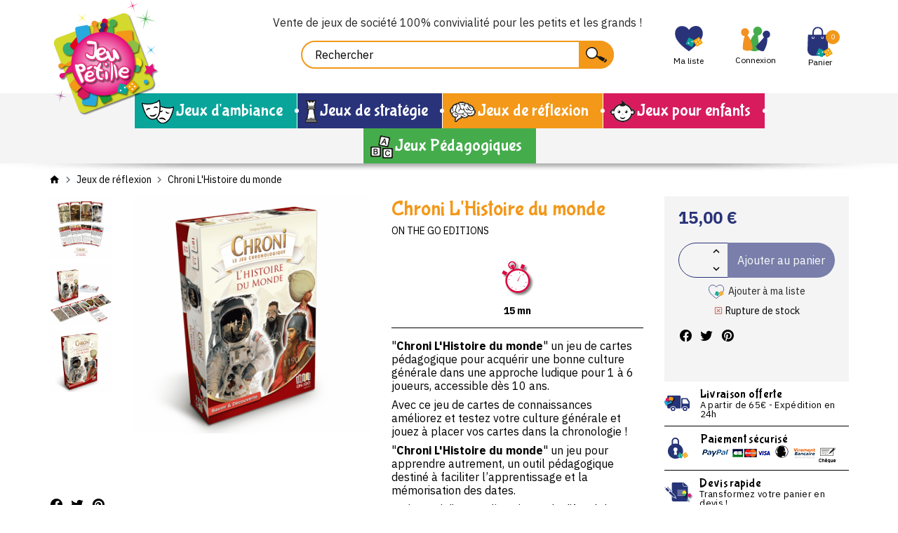

--- FILE ---
content_type: text/html; charset=utf-8
request_url: https://www.jeupetille.com/jeux-de-reflexion/1982-chroni-l-histoire-du-monde-9782918742418.html
body_size: 29118
content:
<!doctype html>
<html lang="fr">

<head>
    
        
    <link rel="preconnect" href="https://fonts.googleapis.com">
<link rel="preconnect" href="https://fonts.gstatic.com" crossorigin>
<link href="https://fonts.googleapis.com/css2?family=Bubblegum+Sans&family=IBM+Plex+Sans:wght@400;700&display=swap" rel="stylesheet">

    <meta charset="utf-8">


    <meta http-equiv="x-ua-compatible" content="ie=edge">



    <title>Chroni L&#039;Histoire du monde, jeu On The Go Editions</title>
    <meta name="description" content="Chronicards -L&#039;histoire du monde, jeu qui va vous réconcilier avec l&#039;histoire du monde. Saurez-vous placer les cartes dans l&#039;ordre chronologique ?">
    <meta name="keywords" content="jeu de cartes ludique et instructif,jeu scolaire">
    
    


    <meta name="viewport" content="width=device-width, initial-scale=1, user-scalable=no">



    <link rel="icon" type="image/vnd.microsoft.icon" href="https://www.jeupetille.com/img/favicon.ico?1627482752">
    <link rel="shortcut icon" type="image/x-icon" href="https://www.jeupetille.com/img/favicon.ico?1627482752">



        <link rel="stylesheet" href="/modules/ps_checkout/views/css/payments.css?version=7.5.0.5" type="text/css" media="all">
    <link rel="stylesheet" href="https://www.jeupetille.com/themes/prestabase/assets/cache/theme-f9b97a44.css" type="text/css" media="all">




    

    <script type="text/javascript">
                var adtm_activeLink = {"id":8,"type":"category"};
                var adtm_isToggleMode = false;
                var adtm_menuHamburgerSelector = "#menu-icon, .menu-icon";
                var adtm_stickyOnMobile = false;
                var display_second = "0";
                var order_button_content = "Cr\u00e9er un devis";
                var path_ajax = "\/modules\/kwkpromobanner\/ajaxCloseBanner.php";
                var prestashop = {"cart":{"products":[],"totals":{"total":{"type":"total","label":"Total","amount":0,"value":"0,00\u00a0\u20ac"},"total_including_tax":{"type":"total","label":"Total TTC","amount":0,"value":"0,00\u00a0\u20ac"},"total_excluding_tax":{"type":"total","label":"Total HT :","amount":0,"value":"0,00\u00a0\u20ac"}},"subtotals":{"products":{"type":"products","label":"Sous-total","amount":0,"value":"0,00\u00a0\u20ac"},"discounts":null,"shipping":{"type":"shipping","label":"Livraison","amount":0,"value":""},"tax":null},"products_count":0,"summary_string":"0 articles","vouchers":{"allowed":1,"added":[]},"discounts":[],"minimalPurchase":0,"minimalPurchaseRequired":""},"currency":{"name":"Euro","iso_code":"EUR","iso_code_num":"978","sign":"\u20ac"},"customer":{"lastname":null,"firstname":null,"email":null,"birthday":null,"newsletter":null,"newsletter_date_add":null,"optin":null,"website":null,"company":null,"siret":null,"ape":null,"is_logged":false,"gender":{"type":null,"name":null},"addresses":[]},"language":{"name":"Fran\u00e7ais (French)","iso_code":"fr","locale":"fr-FR","language_code":"fr","is_rtl":"0","date_format_lite":"d\/m\/Y","date_format_full":"d\/m\/Y H:i:s","id":1},"page":{"title":"","canonical":null,"meta":{"title":"Chroni L'Histoire du monde, jeu On The Go Editions","description":"Chronicards -L'histoire du monde, jeu qui va vous r\u00e9concilier avec l'histoire du monde. Saurez-vous placer les cartes dans l'ordre chronologique ?","keywords":"jeu de cartes ludique et instructif,jeu scolaire","robots":"index"},"page_name":"product","body_classes":{"lang-fr":true,"lang-rtl":false,"country-FR":true,"currency-EUR":true,"layout-full-width":true,"page-product":true,"tax-display-enabled":true,"product-id-1982":true,"product-Chroni L'Histoire du monde":true,"product-id-category-8":true,"product-id-manufacturer-81":true,"product-id-supplier-0":true,"product-available-for-order":true},"admin_notifications":[]},"shop":{"name":"Jeupetille","logo":"https:\/\/www.jeupetille.com\/img\/jeupetille-logo-1627482752.jpg","stores_icon":"https:\/\/www.jeupetille.com\/img\/logo_stores.png","favicon":"https:\/\/www.jeupetille.com\/img\/favicon.ico"},"urls":{"base_url":"https:\/\/www.jeupetille.com\/","current_url":"https:\/\/www.jeupetille.com\/jeux-de-reflexion\/1982-chroni-l-histoire-du-monde-9782918742418.html","shop_domain_url":"https:\/\/www.jeupetille.com","img_ps_url":"https:\/\/www.jeupetille.com\/img\/","img_cat_url":"https:\/\/www.jeupetille.com\/img\/c\/","img_lang_url":"https:\/\/www.jeupetille.com\/img\/l\/","img_prod_url":"https:\/\/www.jeupetille.com\/img\/p\/","img_manu_url":"https:\/\/www.jeupetille.com\/img\/m\/","img_sup_url":"https:\/\/www.jeupetille.com\/img\/su\/","img_ship_url":"https:\/\/www.jeupetille.com\/img\/s\/","img_store_url":"https:\/\/www.jeupetille.com\/img\/st\/","img_col_url":"https:\/\/www.jeupetille.com\/img\/co\/","img_url":"https:\/\/www.jeupetille.com\/themes\/prestabase\/assets\/img\/","css_url":"https:\/\/www.jeupetille.com\/themes\/prestabase\/assets\/css\/","js_url":"https:\/\/www.jeupetille.com\/themes\/prestabase\/assets\/js\/","pic_url":"https:\/\/www.jeupetille.com\/upload\/","pages":{"address":"https:\/\/www.jeupetille.com\/adresse","addresses":"https:\/\/www.jeupetille.com\/adresses","authentication":"https:\/\/www.jeupetille.com\/connexion","cart":"https:\/\/www.jeupetille.com\/panier","category":"https:\/\/www.jeupetille.com\/index.php?controller=category","cms":"https:\/\/www.jeupetille.com\/index.php?controller=cms","contact":"https:\/\/www.jeupetille.com\/nous-contacter","discount":"https:\/\/www.jeupetille.com\/reduction","guest_tracking":"https:\/\/www.jeupetille.com\/suivi-commande-invite","history":"https:\/\/www.jeupetille.com\/historique-commandes","identity":"https:\/\/www.jeupetille.com\/identite","index":"https:\/\/www.jeupetille.com\/","my_account":"https:\/\/www.jeupetille.com\/mon-compte","order_confirmation":"https:\/\/www.jeupetille.com\/confirmation-commande","order_detail":"https:\/\/www.jeupetille.com\/index.php?controller=order-detail","order_follow":"https:\/\/www.jeupetille.com\/suivi-commande","order":"https:\/\/www.jeupetille.com\/commande","order_return":"https:\/\/www.jeupetille.com\/index.php?controller=order-return","order_slip":"https:\/\/www.jeupetille.com\/avoirs","pagenotfound":"https:\/\/www.jeupetille.com\/page-introuvable","password":"https:\/\/www.jeupetille.com\/recuperation-mot-de-passe","pdf_invoice":"https:\/\/www.jeupetille.com\/index.php?controller=pdf-invoice","pdf_order_return":"https:\/\/www.jeupetille.com\/index.php?controller=pdf-order-return","pdf_order_slip":"https:\/\/www.jeupetille.com\/index.php?controller=pdf-order-slip","prices_drop":"https:\/\/www.jeupetille.com\/promotions","product":"https:\/\/www.jeupetille.com\/index.php?controller=product","search":"https:\/\/www.jeupetille.com\/recherche","sitemap":"https:\/\/www.jeupetille.com\/plan-site","stores":"https:\/\/www.jeupetille.com\/magasins","supplier":"https:\/\/www.jeupetille.com\/fournisseur","register":"https:\/\/www.jeupetille.com\/connexion?create_account=1","order_login":"https:\/\/www.jeupetille.com\/commande?login=1"},"alternative_langs":[],"theme_assets":"\/themes\/prestabase\/assets\/","actions":{"logout":"https:\/\/www.jeupetille.com\/?mylogout="},"no_picture_image":{"bySize":{"cart_default":{"url":"https:\/\/www.jeupetille.com\/img\/p\/fr-default-cart_default.jpg","width":80,"height":80},"small_default":{"url":"https:\/\/www.jeupetille.com\/img\/p\/fr-default-small_default.jpg","width":125,"height":125},"home_default":{"url":"https:\/\/www.jeupetille.com\/img\/p\/fr-default-home_default.jpg","width":255,"height":255},"product_miniature":{"url":"https:\/\/www.jeupetille.com\/img\/p\/fr-default-product_miniature.jpg","width":256,"height":256},"product_small":{"url":"https:\/\/www.jeupetille.com\/img\/p\/fr-default-product_small.jpg","width":420,"height":420},"medium_default":{"url":"https:\/\/www.jeupetille.com\/img\/p\/fr-default-medium_default.jpg","width":540,"height":540},"product_medium":{"url":"https:\/\/www.jeupetille.com\/img\/p\/fr-default-product_medium.jpg","width":560,"height":560},"product_large":{"url":"https:\/\/www.jeupetille.com\/img\/p\/fr-default-product_large.jpg","width":720,"height":720},"large_default":{"url":"https:\/\/www.jeupetille.com\/img\/p\/fr-default-large_default.jpg","width":800,"height":800},"product_hd":{"url":"https:\/\/www.jeupetille.com\/img\/p\/fr-default-product_hd.jpg","width":1440,"height":1440}},"small":{"url":"https:\/\/www.jeupetille.com\/img\/p\/fr-default-cart_default.jpg","width":80,"height":80},"medium":{"url":"https:\/\/www.jeupetille.com\/img\/p\/fr-default-medium_default.jpg","width":540,"height":540},"large":{"url":"https:\/\/www.jeupetille.com\/img\/p\/fr-default-product_hd.jpg","width":1440,"height":1440},"legend":""}},"configuration":{"display_taxes_label":true,"display_prices_tax_incl":true,"is_catalog":false,"show_prices":true,"opt_in":{"partner":false},"quantity_discount":{"type":"discount","label":"Remise sur prix unitaire"},"voucher_enabled":1,"return_enabled":0},"field_required":[],"breadcrumb":{"links":[{"title":"Accueil","url":"https:\/\/www.jeupetille.com\/"},{"title":"Jeux de r\u00e9flexion","url":"https:\/\/www.jeupetille.com\/8-jeux-de-reflexion"},{"title":"Chroni L'Histoire du monde","url":"https:\/\/www.jeupetille.com\/jeux-de-reflexion\/1982-chroni-l-histoire-du-monde-9782918742418.html"}],"count":3},"link":{"protocol_link":"https:\/\/","protocol_content":"https:\/\/"},"time":1768993867,"static_token":"8e7a9e0621095da335c16177eb05ea31","token":"6b9cc936afd69df899955e424cd1e74a","debug":false};
                var promo_banner_day = "jour";
                var promo_banner_days = "jours";
                var promo_banner_format = 1;
                var promo_banner_hour = "heure";
                var promo_banner_hours = "heures";
                var promo_banner_minute = "minute";
                var promo_banner_minutes = "minutes";
                var promo_banner_second = "seconde";
                var promo_banner_seconds = "secondes";
                var ps_checkoutApplePayUrl = "https:\/\/www.jeupetille.com\/module\/ps_checkout\/applepay?token=8e7a9e0621095da335c16177eb05ea31";
                var ps_checkoutAutoRenderDisabled = false;
                var ps_checkoutCancelUrl = "https:\/\/www.jeupetille.com\/module\/ps_checkout\/cancel?token=8e7a9e0621095da335c16177eb05ea31";
                var ps_checkoutCardBrands = ["MASTERCARD","VISA","AMEX","CB_NATIONALE"];
                var ps_checkoutCardFundingSourceImg = "\/modules\/ps_checkout\/views\/img\/payment-cards.png";
                var ps_checkoutCardLogos = {"AMEX":"\/modules\/ps_checkout\/views\/img\/amex.svg","CB_NATIONALE":"\/modules\/ps_checkout\/views\/img\/cb.svg","DINERS":"\/modules\/ps_checkout\/views\/img\/diners.svg","DISCOVER":"\/modules\/ps_checkout\/views\/img\/discover.svg","JCB":"\/modules\/ps_checkout\/views\/img\/jcb.svg","MAESTRO":"\/modules\/ps_checkout\/views\/img\/maestro.svg","MASTERCARD":"\/modules\/ps_checkout\/views\/img\/mastercard.svg","UNIONPAY":"\/modules\/ps_checkout\/views\/img\/unionpay.svg","VISA":"\/modules\/ps_checkout\/views\/img\/visa.svg"};
                var ps_checkoutCartProductCount = 0;
                var ps_checkoutCheckUrl = "https:\/\/www.jeupetille.com\/module\/ps_checkout\/check?token=8e7a9e0621095da335c16177eb05ea31";
                var ps_checkoutCheckoutTranslations = {"checkout.go.back.label":"Tunnel de commande","checkout.go.back.link.title":"Retourner au tunnel de commande","checkout.card.payment":"Paiement par carte","checkout.page.heading":"R\u00e9sum\u00e9 de commande","checkout.cart.empty":"Votre panier d'achat est vide.","checkout.page.subheading.card":"Carte","checkout.page.subheading.paypal":"PayPal","checkout.payment.by.card":"Vous avez choisi de payer par carte.","checkout.payment.by.paypal":"Vous avez choisi de payer par PayPal.","checkout.order.summary":"Voici un r\u00e9sum\u00e9 de votre commande :","checkout.order.amount.total":"Le montant total de votre panier est de","checkout.order.included.tax":"(TTC)","checkout.order.confirm.label":"Veuillez finaliser votre commande en cliquant sur &quot;Je valide ma commande&quot;","checkout.payment.token.delete.modal.header":"Voulez-vous supprimer cette m\u00e9thode de paiement ?","checkout.payment.token.delete.modal.content":"Cette m\u00e9thode de paiement sera supprim\u00e9e de votre compte :","checkout.payment.token.delete.modal.confirm-button":"Supprimer cette m\u00e9thode de paiement","checkout.payment.loader.processing-request":"Veuillez patienter, nous traitons votre demande...","checkout.payment.others.link.label":"Autres moyens de paiement","checkout.payment.others.confirm.button.label":"Je valide ma commande","checkout.form.error.label":"Une erreur s'est produite lors du paiement. Veuillez r\u00e9essayer ou contacter le support.","loader-component.label.header":"Merci pour votre achat !","loader-component.label.body":"Veuillez patienter, nous traitons votre paiement","loader-component.label.body.longer":"Veuillez patienter, cela prend un peu plus de temps...","payment-method-logos.title":"Paiement 100% s\u00e9curis\u00e9","express-button.cart.separator":"ou","express-button.checkout.express-checkout":"Achat rapide","ok":"Ok","cancel":"Annuler","paypal.hosted-fields.label.card-name":"Nom du titulaire de la carte","paypal.hosted-fields.placeholder.card-name":"Nom du titulaire de la carte","paypal.hosted-fields.label.card-number":"Num\u00e9ro de carte","paypal.hosted-fields.placeholder.card-number":"Num\u00e9ro de carte","paypal.hosted-fields.label.expiration-date":"Date d'expiration","paypal.hosted-fields.placeholder.expiration-date":"MM\/YY","paypal.hosted-fields.label.cvv":"Code de s\u00e9curit\u00e9","paypal.hosted-fields.placeholder.cvv":"XXX","error.paypal-sdk":"L'instance du PayPal JavaScript SDK est manquante","error.google-pay-sdk":"L'instance du Google Pay Javascript SDK est manquante","error.apple-pay-sdk":"L'instance du Apple Pay Javascript SDK est manquante","error.google-pay.transaction-info":"Une erreur est survenue lors de la r\u00e9cup\u00e9ration des informations sur la transaction Google Pay","error.apple-pay.payment-request":"Une erreur est survenue lors de la r\u00e9cup\u00e9ration des informations sur la transaction Apple Pay","error.paypal-sdk.contingency.cancel":"Authentification du titulaire de carte annul\u00e9e, veuillez choisir un autre moyen de paiement ou essayez de nouveau.","error.paypal-sdk.contingency.error":"Une erreur est survenue lors de l'authentification du titulaire de la carte, veuillez choisir un autre moyen de paiement ou essayez de nouveau.","error.paypal-sdk.contingency.failure":"Echec de l'authentification du titulaire de la carte, veuillez choisir un autre moyen de paiement ou essayez de nouveau.","error.paypal-sdk.contingency.unknown":"L'identit\u00e9 du titulaire de la carte n'a pas pu \u00eatre v\u00e9rifi\u00e9e, veuillez choisir un autre moyen de paiement ou essayez de nouveau.","APPLE_PAY_MERCHANT_SESSION_VALIDATION_ERROR":"Nous ne pouvons pas traiter votre paiement Apple Pay pour le moment. Cela peut \u00eatre d\u00fb \u00e0 un probl\u00e8me de v\u00e9rification de la configuration du paiement pour ce site. Veuillez r\u00e9essayer plus tard ou choisir un autre moyen de paiement.","APPROVE_APPLE_PAY_VALIDATION_ERROR":"Un probl\u00e8me est survenu lors du traitement de votre paiement Apple Pay. Veuillez v\u00e9rifier les d\u00e9tails de votre commande et r\u00e9essayer, ou utilisez un autre mode de paiement."};
                var ps_checkoutCheckoutUrl = "https:\/\/www.jeupetille.com\/commande";
                var ps_checkoutConfirmUrl = "https:\/\/www.jeupetille.com\/confirmation-commande";
                var ps_checkoutCreateUrl = "https:\/\/www.jeupetille.com\/module\/ps_checkout\/create?token=8e7a9e0621095da335c16177eb05ea31";
                var ps_checkoutCustomMarks = {"google_pay":"\/modules\/ps_checkout\/views\/img\/google_pay.svg"};
                var ps_checkoutExpressCheckoutCartEnabled = false;
                var ps_checkoutExpressCheckoutOrderEnabled = false;
                var ps_checkoutExpressCheckoutProductEnabled = false;
                var ps_checkoutExpressCheckoutSelected = false;
                var ps_checkoutExpressCheckoutUrl = "https:\/\/www.jeupetille.com\/module\/ps_checkout\/ExpressCheckout?token=8e7a9e0621095da335c16177eb05ea31";
                var ps_checkoutFundingSource = "paypal";
                var ps_checkoutFundingSourcesSorted = ["bancontact","google_pay","paypal"];
                var ps_checkoutGooglePayUrl = "https:\/\/www.jeupetille.com\/module\/ps_checkout\/googlepay?token=8e7a9e0621095da335c16177eb05ea31";
                var ps_checkoutHostedFieldsContingencies = "SCA_WHEN_REQUIRED";
                var ps_checkoutHostedFieldsEnabled = false;
                var ps_checkoutIconsPath = "\/modules\/ps_checkout\/views\/img\/icons\/";
                var ps_checkoutLoaderImage = "\/modules\/ps_checkout\/views\/img\/loader.svg";
                var ps_checkoutPartnerAttributionId = "PrestaShop_Cart_PSXO_PSDownload";
                var ps_checkoutPayLaterCartPageButtonEnabled = false;
                var ps_checkoutPayLaterCategoryPageBannerEnabled = false;
                var ps_checkoutPayLaterHomePageBannerEnabled = false;
                var ps_checkoutPayLaterOrderPageBannerEnabled = false;
                var ps_checkoutPayLaterOrderPageButtonEnabled = false;
                var ps_checkoutPayLaterOrderPageMessageEnabled = false;
                var ps_checkoutPayLaterProductPageBannerEnabled = false;
                var ps_checkoutPayLaterProductPageButtonEnabled = false;
                var ps_checkoutPayLaterProductPageMessageEnabled = false;
                var ps_checkoutPayPalButtonConfiguration = "";
                var ps_checkoutPayPalEnvironment = "LIVE";
                var ps_checkoutPayPalOrderId = "";
                var ps_checkoutPayPalSdkConfig = {"clientId":"AXjYFXWyb4xJCErTUDiFkzL0Ulnn-bMm4fal4G-1nQXQ1ZQxp06fOuE7naKUXGkq2TZpYSiI9xXbs4eo","merchantId":"D7VAV5CE75TXN","currency":"EUR","intent":"capture","commit":"false","vault":"false","integrationDate":"2020-07-30","dataPartnerAttributionId":"PrestaShop_Cart_PSXO_PSDownload","dataCspNonce":"","dataEnable3ds":"true","disableFunding":"card,eps,ideal,mybank,paylater,p24,blik","components":"marks,funding-eligibility,googlepay"};
                var ps_checkoutPayWithTranslations = {"bancontact":"Payer avec Bancontact","google_pay":"Payer avec Google Pay","paypal":"Payer avec un compte PayPal"};
                var ps_checkoutPaymentMethodLogosTitleImg = "\/modules\/ps_checkout\/views\/img\/icons\/lock_checkout.svg";
                var ps_checkoutPaymentUrl = "https:\/\/www.jeupetille.com\/module\/ps_checkout\/payment?token=8e7a9e0621095da335c16177eb05ea31";
                var ps_checkoutRenderPaymentMethodLogos = true;
                var ps_checkoutValidateUrl = "https:\/\/www.jeupetille.com\/module\/ps_checkout\/validate?token=8e7a9e0621095da335c16177eb05ea31";
                var ps_checkoutVaultUrl = "https:\/\/www.jeupetille.com\/module\/ps_checkout\/vault?token=8e7a9e0621095da335c16177eb05ea31";
                var ps_checkoutVersion = "7.5.0.5";
                var psemailsubscription_subscription = "https:\/\/www.jeupetille.com\/module\/ps_emailsubscription\/subscription";
            </script>



    <!-- emarketing start -->





<!-- emarketing end --><script type="application/ld+json">
    {
             "@context" : "http://schema.org",
              "@type" : "LocalBusiness",
              "name" : "Jeupetille",
              "telephone" : "+33237281620",
              "image" : "https://www.jeupetille.com/img/jeupetille-logo-1627482752.jpg",
              "address" : {
                "@type" : "PostalAddress",
                "streetAddress" : "33, rue du 16 juin",
"postalCode":"28700",
                "addressLocality" : "Houville La Branche",
                "addressCountry" : "France"
              },
              "url" : "https://www.jeupetille.com/"
            }
</script>                        <meta http-equiv="content-language" content="fr">
                            <link rel="canonical" href="https://www.jeupetille.com/jeux-de-reflexion/1982-chroni-l-histoire-du-monde-9782918742418.html" />
                                        	<!-- Global site tag (gtag.js) - Google Analytics -->
	<script async
			type="quicktracking/javascript" data-tracker="google_analytics|google_ads"
			src="https://www.googletagmanager.com/gtag/js?id=UA-26016174-1">

	</script>

<script>

	var dataLayer = [{
		'ecomm_pagetype':'product',
		'ecomm_prodid': 1982,
		'ecomm_totalvalue':  15,
			}];

	
	window.dataLayer = window.dataLayer || [];
	function gtag(){dataLayer.push(arguments);}
	gtag('js', new Date());
	

</script>

	<script type="quicktracking/javascript" data-tracker="google_analytics">
		
		console.log('[DEBUG] Base Gtag analytics')
		gtag('config', 'UA-26016174-1', {'anonymize_ip':true});

				console.log('[DEBUG] Google Analytics Enhanced', {"items":[{"id":1982,"name":"Chroni L'Histoire du monde","brand":"ON THE GO  EDITIONS","category":"jeux-de-reflexion","variant":0,"quantity":"0","price":"14.218009"}]});
		gtag('event','view_item',{"items":[{"id":1982,"name":"Chroni L'Histoire du monde","brand":"ON THE GO  EDITIONS","category":"jeux-de-reflexion","variant":0,"quantity":"0","price":"14.218009"}]});
		
		
			</script>

	


<script type="text/javascript">
    
    if (typeof kiwik === 'undefined')
        kiwik = {};
    if (typeof kiwik.quicktracking === 'undefined')
        kiwik.quicktracking = {};

    kiwik.quicktracking.enableTracker = function(name, all) {
        if (typeof name === 'string' && name.length) {
            name = name.toLowerCase().replace(/\s+/g, '_');
        } else if(!all) {
            return;
        }
        if (all) {
            console.log('[DEBUG][COOKIES] Enabling all trakcers');
        } else {
            console.log('[DEBUG][COOKIES] Enabling tracker : ', name);
        }
        var name_attr = name ? '[data-tracker*="'+name+'"]' : '';
        $('script[type="quicktracking/javascript"]'+name_attr).each(function(){
            console.log('[DEBUG][COOKIES] Found script', this);
            var $script = $('<script>').attr('type', 'text/javascript');
            if ($(this).attr('src')) {
                $script.attr('src', $(this).attr('src'));
            }
            $script.html($(this).html());
            $('head').append($script);
            $(this).remove();
        });
        $('script[type="quicktracking/image"]'+name_attr).each(function(){
            console.log('[DEBUG][COOKIES] Found image', this);
            var $image = $('<img>').attr('src', $(this).attr('src'));
            $image.attr('style', $(this).attr('style'));
            $('body').append($image);
            $(this).remove();
        });
        $('script[type="quicktracking/html"]'+name_attr).each(function(){
            console.log('[DEBUG][COOKIES] Found HTML', this);
            var $div = $('<div>').html($(this).html());
            $('body').append($div);
            $(this).remove();
        });
    }

    kiwik.quicktracking.enabledAllTrackers = function() {
        kiwik.quicktracking.enableTracker(false, true);
    }

    
    
            document.addEventListener("DOMContentLoaded", function(event) {
            kiwik.quicktracking.enabledAllTrackers();
        });
    </script><link href="https://fonts.googleapis.com/css?family=Roboto" rel="stylesheet" type="text/css" media="all">


<script type="text/javascript">
    var cb_settings = {
        cb_bg_color:"rgba(23, 25, 28, 0.85)",
        cb_font_style:"Roboto",
        cb_text_color:"#efefef",
        cb_inf_text_color:"#09a59b",
        cb_loop:"1",
        cb_font_size:"11",
        cb_button_bg_color:"#09a59b",
        cb_button_bg_color_hover:"#00b5f4",
        cb_button_text_color:"#ffffff",
    };

    var cb_cms_url = "https://www.jeupetille.com/content/7-protection-des-donnees-personnelles";
    var cb_position = "bottomleft";
    var cb_text = "En poursuivant votre navigation sur ce site, vous acceptez l\&#039;utilisation de Cookies nécessaires au fonctionnement du site et permettant de réaliser des statistiques de visites.";
    var cb_link_text = "En savoir plus.";
    var cd_button_text = "Accepter";
</script>





    


    
    <meta property="og:type" content="product">
    <meta property="og:url" content="https://www.jeupetille.com/jeux-de-reflexion/1982-chroni-l-histoire-du-monde-9782918742418.html">
    <meta property="og:title" content="Chroni L&#039;Histoire du monde, jeu On The Go Editions">
    <meta property="og:site_name" content="Jeupetille">
    <meta property="og:description" content="Chronicards -L&#039;histoire du monde, jeu qui va vous réconcilier avec l&#039;histoire du monde. Saurez-vous placer les cartes dans l&#039;ordre chronologique ?">
    <meta property="og:image" content="https://www.jeupetille.com/7030-product_hd/chroni-l-histoire-du-monde.jpg">
            <meta property="product:pretax_price:amount" content="14.218009">
        <meta property="product:pretax_price:currency" content="EUR">
        <meta property="product:price:amount" content="15">
        <meta property="product:price:currency" content="EUR">
                <meta property="product:weight:value" content="0.221000">
        <meta property="product:weight:units" content="kg">
    
</head>


                


    

<body id="product" class="lang-fr country-fr currency-eur layout-full-width page-product tax-display-enabled product-id-1982 product-chroni-l-histoire-du-monde product-id-category-8 product-id-manufacturer-81 product-id-supplier-0 product-available-for-order notContentOnly">


    


<main>
    
            

    <header id="header">
        
            
    <div id="banner_wrapper">
        	<script>
		var kwk_promo_banner_display = 1;
	</script>
	<div id="kwkpromobanner" style="display: none;">
		<div class="close-wrapper container">
					</div>
		<div id="kwkpromobanner_slider">
												<div class="counter-wrapper row align-items-center" style="border:1px solid #272727; background-color: #272727 !important;color:#ffffff !important;">
						<div class="counter-item container">
							<div data-date-counter="0000-00-00 00:00:00" class="counter-inner date-counter">
																	<p><strong>Livraison offerte</strong> dès 65€ d'achat</p>
															</div>
						</div>
					</div>
									</div>
	</div>

    </div>



    <nav id="nav_wrapper" class="container">
                    <div id="contact_top_wrapper" class="d-flex">
            <p class="infos-phone">Envie d'un conseil ? <i class="mdi mdi-phone"></i> <span>02 37 28 16 20</span></p>
        <p class="infos-link"><a href="https://www.jeupetille.com/nous-contacter"><i class="mdi mdi-email"></i></a></p>
</div>

                        </nav>



    <div id="header_wrapper">
        <div class="container d-flex align-items-center">
            <div id="menu-icon"  class="mobilemenu-is-active" ><i class="mdi mdi-menu"></i></div>

            <div id="mobilemenu-opener"><i class="mdi mdi-menu"></i></div>

            <div class="header-logo-wrapper">
                <a id="header_logo" class="" href="https://www.jeupetille.com/">
                    <img class="logo img-fluid" loading="lazy" src="https://www.jeupetille.com/img/jeupetille-logo-1627482752.jpg" alt="Jeupetille">
                </a>
            </div>

            
<!-- Block search module TOP -->
<div id="search_widget" class="search-widget" data-search-controller-url="//www.jeupetille.com/recherche">
                    <p id="texte_entete">
        Vente de jeux de société 100% convivialité pour les petits et les grands !
    </p>


        <form method="get" action="//www.jeupetille.com/recherche">
        <input type="hidden" name="controller" value="search">
        <input class="search-input" type="text" name="s" value="" placeholder="Rechercher" aria-label="Rechercher">
        <button class="search-button" type="submit"></button>
    </form>
</div>
<!-- /Block search module TOP -->
<div id="kwkwishlist-wrapper">
    <div class="kwkwishlist-top">
        <a class="kwkwishlist-icon-link" href="https://www.jeupetille.com/module/kwkwishlist/wishlist">
            <i class="icon-heart"></i>
            <span class="kwkwishlist-text">Ma liste</span>
        </a>
            </span>
    </div>
</div><div id="user_wrapper">
    <a class="user-icon-link" href="https://www.jeupetille.com/mon-compte">
        <i class="icon-account"></i>
    </a>

    <div class="link-wrapper">
                    <a class="login" href="https://www.jeupetille.com/mon-compte" title="Se connecter à mon compte" rel="nofollow">
                <span class="login-label">Connexion</span>
                            </a>
            </div>

    </div>
<div id="cart_wrapper">
    <div class="blockcart inactive" data-refresh-url="//www.jeupetille.com/module/ps_shoppingcart/ajax">
        <a class="cart-icon-link" href="//www.jeupetille.com/panier?action=show">
            <i class="icon-cart"></i>
            <span class="small cart-products-count">0</span>
        </a>

                    <span class="cart-text">
                        <span class="cart-label">Panier</span>
                    </span>
            </div>

    <div class="cart-dropdown" style="display:none;">
        <a class="close-dropdown" href="#"></a>
        <div class="dropdown-overlay"></div>
        <div class="inner">
                            <div class="empty-cart">
                    Votre panier est vide
                </div>
                    </div>
    </div>
</div>
<div id="mobilemenu-side">
			




<div id="mobilemenu_push" class="mobilemenu-block">
    <a href="#" id="mobilemenu-closer"></a>

    <div id="mobilemenu_list_wrapper">
        <div id="mobilemenu_list_inner">
            <div id="mobilemenu_main" class="mobilemenu-list">

                <div class="mobilemenu-panel primary depth-0" data-depth="0">
                    <ul>
                                                    
    <li class="" style=";background:#09a59b;">
        <a href="https://www.jeupetille.com/6-jeux-d-ambiance" 
            class="js-menu-link  " 
            data-id="#mobilemenu_adt_menu_1"
            >

                        Jeux d&#039;ambiance
        </a>
    </li>

                                                    
    <li class="" style=";background:#29337a;">
        <a href="https://www.jeupetille.com/10-jeux-de-strategie" 
            class="js-menu-link  " 
            data-id="#mobilemenu_adt_menu_2"
            >

                        Jeux de stratégie
        </a>
    </li>

                                                    
    <li class="" style=";background:#f39819;">
        <a href="https://www.jeupetille.com/8-jeux-de-reflexion" 
            class="js-menu-link  js-active-link" 
            data-id="#mobilemenu_adt_menu_3"
            >

                        Jeux de réflexion
        </a>
    </li>

                                                    
    <li class="" style=";background:#d81b5c;">
        <a href="https://www.jeupetille.com/14-jeux-pour-enfants" 
            class="js-menu-link  " 
            data-id="#mobilemenu_adt_menu_4"
            >

                        Jeux pour enfants
        </a>
    </li>

                                                    
    <li class="" style=";background:#45ac4c;">
        <a href="https://www.jeupetille.com/17-jeux-pedagogiques" 
            class="js-menu-link  " 
            data-id="#mobilemenu_adt_menu_5"
            >

                        Jeux Pédagogiques
        </a>
    </li>

                                            </ul>
                </div>

                                
                                    
            <div id="mobilemenu_adt_menu_1" class="mobilemenu-panel secondary depth-1 " data-depth="1">
            <div class="current-panel">
                <span class="back-panel"></span>
                <a href="https://www.jeupetille.com/6-jeux-d-ambiance">Jeux d&#039;ambiance</a>
            </div>

                            <ul>
                    <li class="see-all"><a href="https://www.jeupetille.com/6-jeux-d-ambiance">Tout voir</a></li>
                                            
    <li class="" >
        <a href="https://www.jeupetille.com/15-nouveautes" 
            class="js-menu-link js-no-children " 
            data-id="#mobilemenu_adt_column_3"
            >

                        Nouveautés
        </a>
    </li>

                                            
    <li class="" >
        <a href="https://www.jeupetille.com/16-coups-de-coeur" 
            class="js-menu-link js-no-children " 
            data-id="#mobilemenu_adt_column_4"
            >

                        Coups de coeur
        </a>
    </li>

                                            
    <li class="" >
        <a href="https://www.jeupetille.com/30-le-coin-des-promos" 
            class="js-menu-link js-no-children " 
            data-id="#mobilemenu_adt_column_5"
            >

                        Le coin des promos
        </a>
    </li>

                                            
    <li class="" >
        <a href="https://www.jeupetille.com/217-les-jeux-primes" 
            class="js-menu-link js-no-children " 
            data-id="#mobilemenu_adt_column_6"
            >

                        Les jeux primés
        </a>
    </li>

                                            
    <li class="" >
        <a href="https://www.jeupetille.com/37-quel-genre-de-jeu-" 
            class="js-menu-link  " 
            data-id="#mobilemenu_adt_column_7"
            >

                        Quel genre de Jeu ?
        </a>
    </li>

                                            
    <li class="" >
        <a href="https://www.jeupetille.com/196-sous-quelle-forme-" 
            class="js-menu-link  " 
            data-id="#mobilemenu_adt_column_8"
            >

                        Sous quelle forme ?
        </a>
    </li>

                                            
    <li class="" >
        <a href="" 
            class="js-menu-link js-no-children " 
            data-id="#mobilemenu_adt_column_48"
            >

                        
        </a>
    </li>

                                    </ul>
                    </div>

                    
    
                    
    
                    
    
                    
    
                    
            <div id="mobilemenu_adt_column_7" class="mobilemenu-panel secondary depth-2 " data-depth="2">
            <div class="current-panel">
                <span class="back-panel"></span>
                <a href="https://www.jeupetille.com/37-quel-genre-de-jeu-">Quel genre de Jeu ?</a>
            </div>

                            <ul>
                    <li class="see-all"><a href="https://www.jeupetille.com/37-quel-genre-de-jeu-">Tout voir</a></li>
                                            
    <li class="" >
        <a href="https://www.jeupetille.com/38-adresse" 
            class="js-menu-link js-no-children " 
            data-id="#mobilemenu_adt_element_14"
            >

                        Adresse
        </a>
    </li>

                                            
    <li class="" >
        <a href="https://www.jeupetille.com/41-bluff-prise-de-risque" 
            class="js-menu-link js-no-children " 
            data-id="#mobilemenu_adt_element_15"
            >

                        Bluff &amp; prise de risque
        </a>
    </li>

                                            
    <li class="" >
        <a href="https://www.jeupetille.com/43-communication" 
            class="js-menu-link js-no-children " 
            data-id="#mobilemenu_adt_element_16"
            >

                        Communication
        </a>
    </li>

                                            
    <li class="" >
        <a href="https://www.jeupetille.com/44-dessins-mimes" 
            class="js-menu-link js-no-children " 
            data-id="#mobilemenu_adt_element_17"
            >

                        Dessins &amp; Mimes
        </a>
    </li>

                                            
    <li class="" >
        <a href="https://www.jeupetille.com/42-enquete" 
            class="js-menu-link js-no-children " 
            data-id="#mobilemenu_adt_element_18"
            >

                        Enquête
        </a>
    </li>

                                            
    <li class="" >
        <a href="https://www.jeupetille.com/39-memoire" 
            class="js-menu-link js-no-children " 
            data-id="#mobilemenu_adt_element_19"
            >

                        Mémoire
        </a>
    </li>

                                            
    <li class="" >
        <a href="https://www.jeupetille.com/40-rapidite" 
            class="js-menu-link js-no-children " 
            data-id="#mobilemenu_adt_element_20"
            >

                        Rapidité
        </a>
    </li>

                                    </ul>
                    </div>

                    
    
                    
    
                    
    
                    
    
                    
    
                    
    
                    
    
            
                    
            <div id="mobilemenu_adt_column_8" class="mobilemenu-panel secondary depth-2 " data-depth="2">
            <div class="current-panel">
                <span class="back-panel"></span>
                <a href="https://www.jeupetille.com/196-sous-quelle-forme-">Sous quelle forme ?</a>
            </div>

                            <ul>
                    <li class="see-all"><a href="https://www.jeupetille.com/196-sous-quelle-forme-">Tout voir</a></li>
                                            
    <li class="" >
        <a href="https://www.jeupetille.com/198-p-tit-jeu" 
            class="js-menu-link js-no-children " 
            data-id="#mobilemenu_adt_element_22"
            >

                        P&#039;tit jeu
        </a>
    </li>

                                            
    <li class="" >
        <a href="https://www.jeupetille.com/199-jeu-de-cartes" 
            class="js-menu-link js-no-children " 
            data-id="#mobilemenu_adt_element_23"
            >

                        Jeu de cartes
        </a>
    </li>

                                            
    <li class="" >
        <a href="https://www.jeupetille.com/201-jeu-de-des" 
            class="js-menu-link js-no-children " 
            data-id="#mobilemenu_adt_element_25"
            >

                        Jeu de dés
        </a>
    </li>

                                            
    <li class="" >
        <a href="https://www.jeupetille.com/247-jeu-de-tuiles" 
            class="js-menu-link js-no-children " 
            data-id="#mobilemenu_adt_element_115"
            >

                        Jeu de tuiles
        </a>
    </li>

                                            
    <li class="" >
        <a href="https://www.jeupetille.com/197-jeu-de-plateau" 
            class="js-menu-link js-no-children " 
            data-id="#mobilemenu_adt_element_21"
            >

                        Jeu de plateau
        </a>
    </li>

                                            
    <li class="" >
        <a href="https://www.jeupetille.com/202-jeu-cooperatif" 
            class="js-menu-link js-no-children " 
            data-id="#mobilemenu_adt_element_26"
            >

                        Jeu coopératif
        </a>
    </li>

                                            
    <li class="" >
        <a href="https://www.jeupetille.com/253-jeu-a-manipuler" 
            class="js-menu-link js-no-children " 
            data-id="#mobilemenu_adt_element_116"
            >

                        Jeu à manipuler
        </a>
    </li>

                                            
    <li class="" >
        <a href="https://www.jeupetille.com/200-roll-and-write" 
            class="js-menu-link js-no-children " 
            data-id="#mobilemenu_adt_element_24"
            >

                        Roll and Write
        </a>
    </li>

                                            
    <li class="" >
        <a href="https://www.jeupetille.com/250-accessoires-extensions" 
            class="js-menu-link js-no-children " 
            data-id="#mobilemenu_adt_element_117"
            >

                        Accessoires &amp; extensions
        </a>
    </li>

                                    </ul>
                    </div>

                    
    
                    
    
                    
    
                    
    
                    
    
                    
    
                    
    
                    
    
                    
    
            
                    
    
            
                                    
            <div id="mobilemenu_adt_menu_2" class="mobilemenu-panel secondary depth-1 " data-depth="1">
            <div class="current-panel">
                <span class="back-panel"></span>
                <a href="https://www.jeupetille.com/10-jeux-de-strategie">Jeux de stratégie</a>
            </div>

                            <ul>
                    <li class="see-all"><a href="https://www.jeupetille.com/10-jeux-de-strategie">Tout voir</a></li>
                                            
    <li class="" >
        <a href="https://www.jeupetille.com/15-nouveautes" 
            class="js-menu-link js-no-children " 
            data-id="#mobilemenu_adt_column_10"
            >

                        Nouveautés
        </a>
    </li>

                                            
    <li class="" >
        <a href="https://www.jeupetille.com/16-coups-de-coeur" 
            class="js-menu-link js-no-children " 
            data-id="#mobilemenu_adt_column_11"
            >

                        Coups de coeur
        </a>
    </li>

                                            
    <li class="" >
        <a href="https://www.jeupetille.com/30-le-coin-des-promos" 
            class="js-menu-link js-no-children " 
            data-id="#mobilemenu_adt_column_12"
            >

                        Le coin des promos
        </a>
    </li>

                                            
    <li class="" >
        <a href="https://www.jeupetille.com/217-les-jeux-primes" 
            class="js-menu-link js-no-children " 
            data-id="#mobilemenu_adt_column_13"
            >

                        Les jeux primés
        </a>
    </li>

                                            
    <li class="" >
        <a href="https://www.jeupetille.com/45-quel-genre-de-jeu-" 
            class="js-menu-link  " 
            data-id="#mobilemenu_adt_column_14"
            >

                        Quel genre de Jeu ?
        </a>
    </li>

                                            
    <li class="" >
        <a href="https://www.jeupetille.com/210-sous-quelle-forme-" 
            class="js-menu-link  " 
            data-id="#mobilemenu_adt_column_15"
            >

                        Sous quelle forme ?
        </a>
    </li>

                                            
    <li class="" >
        <a href="" 
            class="js-menu-link js-no-children " 
            data-id="#mobilemenu_adt_column_42"
            >

                        
        </a>
    </li>

                                    </ul>
                    </div>

                    
    
                    
    
                    
    
                    
    
                    
            <div id="mobilemenu_adt_column_14" class="mobilemenu-panel secondary depth-2 " data-depth="2">
            <div class="current-panel">
                <span class="back-panel"></span>
                <a href="https://www.jeupetille.com/45-quel-genre-de-jeu-">Quel genre de Jeu ?</a>
            </div>

                            <ul>
                    <li class="see-all"><a href="https://www.jeupetille.com/45-quel-genre-de-jeu-">Tout voir</a></li>
                                            
    <li class="" >
        <a href="https://www.jeupetille.com/47-affrontement" 
            class="js-menu-link js-no-children " 
            data-id="#mobilemenu_adt_element_27"
            >

                        Affrontement
        </a>
    </li>

                                            
    <li class="" >
        <a href="https://www.jeupetille.com/243-abstrait" 
            class="js-menu-link js-no-children " 
            data-id="#mobilemenu_adt_element_126"
            >

                        Abstrait
        </a>
    </li>

                                            
    <li class="" >
        <a href="https://www.jeupetille.com/225-aventure" 
            class="js-menu-link js-no-children " 
            data-id="#mobilemenu_adt_element_127"
            >

                        Aventure
        </a>
    </li>

                                            
    <li class="" >
        <a href="https://www.jeupetille.com/223-collecte" 
            class="js-menu-link js-no-children " 
            data-id="#mobilemenu_adt_element_128"
            >

                        Collecte
        </a>
    </li>

                                            
    <li class="" >
        <a href="https://www.jeupetille.com/222-course" 
            class="js-menu-link js-no-children " 
            data-id="#mobilemenu_adt_element_129"
            >

                        Course
        </a>
    </li>

                                            
    <li class="" >
        <a href="https://www.jeupetille.com/239-placement-de-tuiles" 
            class="js-menu-link js-no-children " 
            data-id="#mobilemenu_adt_element_130"
            >

                        Placement de tuiles
        </a>
    </li>

                                            
    <li class="" >
        <a href="https://www.jeupetille.com/49-bluff-prise-de-risque" 
            class="js-menu-link js-no-children " 
            data-id="#mobilemenu_adt_element_28"
            >

                        Bluff &amp; prise de risque
        </a>
    </li>

                                            
    <li class="" >
        <a href="https://www.jeupetille.com/51-deck-building" 
            class="js-menu-link js-no-children " 
            data-id="#mobilemenu_adt_element_29"
            >

                        Deck building
        </a>
    </li>

                                            
    <li class="" >
        <a href="https://www.jeupetille.com/46-gestion-developpement" 
            class="js-menu-link js-no-children " 
            data-id="#mobilemenu_adt_element_31"
            >

                        Gestion &amp; développement
        </a>
    </li>

                                            
    <li class="" >
        <a href="https://www.jeupetille.com/50-de-defausse" 
            class="js-menu-link js-no-children " 
            data-id="#mobilemenu_adt_element_32"
            >

                        De défausse
        </a>
    </li>

                                    </ul>
                    </div>

                    
    
                    
    
                    
    
                    
    
                    
    
                    
    
                    
    
                    
    
                    
    
                    
    
            
                    
            <div id="mobilemenu_adt_column_15" class="mobilemenu-panel secondary depth-2 " data-depth="2">
            <div class="current-panel">
                <span class="back-panel"></span>
                <a href="https://www.jeupetille.com/210-sous-quelle-forme-">Sous quelle forme ?</a>
            </div>

                            <ul>
                    <li class="see-all"><a href="https://www.jeupetille.com/210-sous-quelle-forme-">Tout voir</a></li>
                                            
    <li class="" >
        <a href="https://www.jeupetille.com/212-p-tit-jeu" 
            class="js-menu-link js-no-children " 
            data-id="#mobilemenu_adt_element_34"
            >

                        P&#039;tit jeu
        </a>
    </li>

                                            
    <li class="" >
        <a href="https://www.jeupetille.com/213-jeu-de-cartes" 
            class="js-menu-link js-no-children " 
            data-id="#mobilemenu_adt_element_35"
            >

                        Jeu de cartes
        </a>
    </li>

                                            
    <li class="" >
        <a href="https://www.jeupetille.com/215-jeu-de-des" 
            class="js-menu-link js-no-children " 
            data-id="#mobilemenu_adt_element_37"
            >

                        Jeu de dés
        </a>
    </li>

                                            
    <li class="" >
        <a href="https://www.jeupetille.com/249-jeu-de-tuiles" 
            class="js-menu-link js-no-children " 
            data-id="#mobilemenu_adt_element_131"
            >

                        Jeu de tuiles
        </a>
    </li>

                                            
    <li class="" >
        <a href="https://www.jeupetille.com/211-jeu-de-plateau" 
            class="js-menu-link js-no-children " 
            data-id="#mobilemenu_adt_element_33"
            >

                        Jeu de plateau
        </a>
    </li>

                                            
    <li class="" >
        <a href="https://www.jeupetille.com/216-jeu-cooperatif" 
            class="js-menu-link js-no-children " 
            data-id="#mobilemenu_adt_element_38"
            >

                        Jeu coopératif
        </a>
    </li>

                                            
    <li class="" >
        <a href="https://www.jeupetille.com/214-roll-and-write" 
            class="js-menu-link js-no-children " 
            data-id="#mobilemenu_adt_element_36"
            >

                        Roll and Write
        </a>
    </li>

                                            
    <li class="" >
        <a href="https://www.jeupetille.com/252-accessoires-extensions" 
            class="js-menu-link js-no-children " 
            data-id="#mobilemenu_adt_element_132"
            >

                        Accessoires &amp; extensions
        </a>
    </li>

                                    </ul>
                    </div>

                    
    
                    
    
                    
    
                    
    
                    
    
                    
    
                    
    
                    
    
            
                    
    
            
                                    
            <div id="mobilemenu_adt_menu_3" class="mobilemenu-panel secondary depth-1 active" data-depth="1">
            <div class="current-panel">
                <span class="back-panel"></span>
                <a href="https://www.jeupetille.com/8-jeux-de-reflexion">Jeux de réflexion</a>
            </div>

                            <ul>
                    <li class="see-all"><a href="https://www.jeupetille.com/8-jeux-de-reflexion">Tout voir</a></li>
                                            
    <li class="" >
        <a href="https://www.jeupetille.com/15-nouveautes" 
            class="js-menu-link js-no-children " 
            data-id="#mobilemenu_adt_column_16"
            >

                        Nouveautés
        </a>
    </li>

                                            
    <li class="" >
        <a href="https://www.jeupetille.com/16-coups-de-coeur" 
            class="js-menu-link js-no-children " 
            data-id="#mobilemenu_adt_column_17"
            >

                        Coups de coeur
        </a>
    </li>

                                            
    <li class="" >
        <a href="https://www.jeupetille.com/30-le-coin-des-promos" 
            class="js-menu-link js-no-children " 
            data-id="#mobilemenu_adt_column_18"
            >

                        Le coin des promos
        </a>
    </li>

                                            
    <li class="" >
        <a href="https://www.jeupetille.com/217-les-jeux-primes" 
            class="js-menu-link js-no-children " 
            data-id="#mobilemenu_adt_column_19"
            >

                        Les jeux primés
        </a>
    </li>

                                            
    <li class="" >
        <a href="https://www.jeupetille.com/52-quel-genre-de-jeu-" 
            class="js-menu-link  " 
            data-id="#mobilemenu_adt_column_21"
            >

                        Quel genre de Jeu ?
        </a>
    </li>

                                            
    <li class="" >
        <a href="https://www.jeupetille.com/203-sous-quelle-forme-" 
            class="js-menu-link  " 
            data-id="#mobilemenu_adt_column_22"
            >

                        Sous quelle forme ?
        </a>
    </li>

                                            
    <li class="" >
        <a href="" 
            class="js-menu-link js-no-children " 
            data-id="#mobilemenu_adt_column_43"
            >

                        
        </a>
    </li>

                                    </ul>
                    </div>

                    
    
                    
    
                    
    
                    
    
                    
            <div id="mobilemenu_adt_column_21" class="mobilemenu-panel secondary depth-2 " data-depth="2">
            <div class="current-panel">
                <span class="back-panel"></span>
                <a href="https://www.jeupetille.com/52-quel-genre-de-jeu-">Quel genre de Jeu ?</a>
            </div>

                            <ul>
                    <li class="see-all"><a href="https://www.jeupetille.com/52-quel-genre-de-jeu-">Tout voir</a></li>
                                            
    <li class="" >
        <a href="https://www.jeupetille.com/53-abstrait" 
            class="js-menu-link js-no-children " 
            data-id="#mobilemenu_adt_element_39"
            >

                        Abstrait
        </a>
    </li>

                                            
    <li class="" >
        <a href="https://www.jeupetille.com/54-adresse" 
            class="js-menu-link js-no-children " 
            data-id="#mobilemenu_adt_element_40"
            >

                        Adresse
        </a>
    </li>

                                            
    <li class="" >
        <a href="https://www.jeupetille.com/56-connaissances" 
            class="js-menu-link js-no-children " 
            data-id="#mobilemenu_adt_element_42"
            >

                        Connaissances
        </a>
    </li>

                                            
    <li class="" >
        <a href="https://www.jeupetille.com/235-deduction" 
            class="js-menu-link js-no-children " 
            data-id="#mobilemenu_adt_element_122"
            >

                        Déduction
        </a>
    </li>

                                            
    <li class="" >
        <a href="https://www.jeupetille.com/218-de-defausse" 
            class="js-menu-link js-no-children " 
            data-id="#mobilemenu_adt_element_46"
            >

                        De défausse
        </a>
    </li>

                                            
    <li class="" >
        <a href="https://www.jeupetille.com/58-enquetes" 
            class="js-menu-link js-no-children " 
            data-id="#mobilemenu_adt_element_44"
            >

                        Enquêtes
        </a>
    </li>

                                            
    <li class="" >
        <a href="https://www.jeupetille.com/59-escape-game" 
            class="js-menu-link js-no-children " 
            data-id="#mobilemenu_adt_element_45"
            >

                        Escape Game
        </a>
    </li>

                                            
    <li class="" >
        <a href="https://www.jeupetille.com/224-gestion-developpement" 
            class="js-menu-link js-no-children " 
            data-id="#mobilemenu_adt_element_123"
            >

                        Gestion &amp; développement
        </a>
    </li>

                                            
    <li class="" >
        <a href="https://www.jeupetille.com/55-lettres-chiffres" 
            class="js-menu-link js-no-children " 
            data-id="#mobilemenu_adt_element_41"
            >

                        Lettres &amp; Chiffres
        </a>
    </li>

                                            
    <li class="" >
        <a href="https://www.jeupetille.com/57-logique" 
            class="js-menu-link js-no-children " 
            data-id="#mobilemenu_adt_element_43"
            >

                        Logique
        </a>
    </li>

                                            
    <li class="" >
        <a href="https://www.jeupetille.com/39-memoire" 
            class="js-menu-link js-no-children " 
            data-id="#mobilemenu_adt_element_124"
            >

                        Mémoire
        </a>
    </li>

                                            
    <li class="" >
        <a href="https://www.jeupetille.com/240-placement-de-tuiles" 
            class="js-menu-link js-no-children " 
            data-id="#mobilemenu_adt_element_125"
            >

                        Placement de tuiles
        </a>
    </li>

                                    </ul>
                    </div>

                    
    
                    
    
                    
    
                    
    
                    
    
                    
    
                    
    
                    
    
                    
    
                    
    
                    
    
                    
    
            
                    
            <div id="mobilemenu_adt_column_22" class="mobilemenu-panel secondary depth-2 " data-depth="2">
            <div class="current-panel">
                <span class="back-panel"></span>
                <a href="https://www.jeupetille.com/203-sous-quelle-forme-">Sous quelle forme ?</a>
            </div>

                            <ul>
                    <li class="see-all"><a href="https://www.jeupetille.com/203-sous-quelle-forme-">Tout voir</a></li>
                                            
    <li class="" >
        <a href="https://www.jeupetille.com/205-p-tit-jeu" 
            class="js-menu-link js-no-children " 
            data-id="#mobilemenu_adt_element_48"
            >

                        P&#039;tit jeu
        </a>
    </li>

                                            
    <li class="" >
        <a href="https://www.jeupetille.com/206-jeu-de-cartes" 
            class="js-menu-link js-no-children " 
            data-id="#mobilemenu_adt_element_49"
            >

                        Jeu de cartes
        </a>
    </li>

                                            
    <li class="" >
        <a href="https://www.jeupetille.com/208-jeu-de-des" 
            class="js-menu-link js-no-children " 
            data-id="#mobilemenu_adt_element_51"
            >

                        Jeu de dés
        </a>
    </li>

                                            
    <li class="" >
        <a href="https://www.jeupetille.com/248-jeu-de-tuiles" 
            class="js-menu-link js-no-children " 
            data-id="#mobilemenu_adt_element_119"
            >

                        Jeu de tuiles
        </a>
    </li>

                                            
    <li class="" >
        <a href="https://www.jeupetille.com/204-jeu-de-plateau" 
            class="js-menu-link js-no-children " 
            data-id="#mobilemenu_adt_element_47"
            >

                        Jeu de plateau
        </a>
    </li>

                                            
    <li class="" >
        <a href="https://www.jeupetille.com/209-jeu-cooperatif" 
            class="js-menu-link js-no-children " 
            data-id="#mobilemenu_adt_element_52"
            >

                        Jeu coopératif
        </a>
    </li>

                                            
    <li class="" >
        <a href="https://www.jeupetille.com/254-jeu-a-manipuler" 
            class="js-menu-link js-no-children " 
            data-id="#mobilemenu_adt_element_120"
            >

                        Jeu à manipuler
        </a>
    </li>

                                            
    <li class="" >
        <a href="https://www.jeupetille.com/207-roll-and-write" 
            class="js-menu-link js-no-children " 
            data-id="#mobilemenu_adt_element_50"
            >

                        Roll and Write
        </a>
    </li>

                                            
    <li class="" >
        <a href="https://www.jeupetille.com/251-accessoires-extensions" 
            class="js-menu-link js-no-children " 
            data-id="#mobilemenu_adt_element_121"
            >

                        Accessoires &amp; extensions
        </a>
    </li>

                                    </ul>
                    </div>

                    
    
                    
    
                    
    
                    
    
                    
    
                    
    
                    
    
                    
    
                    
    
            
                    
    
            
                                    
            <div id="mobilemenu_adt_menu_4" class="mobilemenu-panel secondary depth-1 " data-depth="1">
            <div class="current-panel">
                <span class="back-panel"></span>
                <a href="https://www.jeupetille.com/14-jeux-pour-enfants">Jeux pour enfants</a>
            </div>

                            <ul>
                    <li class="see-all"><a href="https://www.jeupetille.com/14-jeux-pour-enfants">Tout voir</a></li>
                                            
    <li class="" >
        <a href="https://www.jeupetille.com/15-nouveautes" 
            class="js-menu-link js-no-children " 
            data-id="#mobilemenu_adt_column_23"
            >

                        Nouveautés
        </a>
    </li>

                                            
    <li class="" >
        <a href="https://www.jeupetille.com/16-coups-de-coeur" 
            class="js-menu-link js-no-children " 
            data-id="#mobilemenu_adt_column_24"
            >

                        Coups de coeur
        </a>
    </li>

                                            
    <li class="" >
        <a href="https://www.jeupetille.com/30-le-coin-des-promos" 
            class="js-menu-link js-no-children " 
            data-id="#mobilemenu_adt_column_25"
            >

                        Le coin des promos
        </a>
    </li>

                                            
    <li class="" >
        <a href="https://www.jeupetille.com/217-les-jeux-primes" 
            class="js-menu-link js-no-children " 
            data-id="#mobilemenu_adt_column_26"
            >

                        Les jeux primés
        </a>
    </li>

                                            
    <li class="" >
        <a href="https://www.jeupetille.com/60-quel-genre-de-jeu-" 
            class="js-menu-link  " 
            data-id="#mobilemenu_adt_column_27"
            >

                        Quel genre de Jeu ?
        </a>
    </li>

                                            
    <li class="" >
        <a href="https://www.jeupetille.com/73-pour-quel-age-" 
            class="js-menu-link  " 
            data-id="#mobilemenu_adt_column_28"
            >

                        Pour quel âge ?
        </a>
    </li>

                                            
    <li class="" >
        <a href="https://www.jeupetille.com/86-sur-quel-theme-" 
            class="js-menu-link  " 
            data-id="#mobilemenu_adt_column_37"
            >

                        Sur quel thème ?
        </a>
    </li>

                                    </ul>
                    </div>

                    
    
                    
    
                    
    
                    
    
                    
            <div id="mobilemenu_adt_column_27" class="mobilemenu-panel secondary depth-2 " data-depth="2">
            <div class="current-panel">
                <span class="back-panel"></span>
                <a href="https://www.jeupetille.com/60-quel-genre-de-jeu-">Quel genre de Jeu ?</a>
            </div>

                            <ul>
                    <li class="see-all"><a href="https://www.jeupetille.com/60-quel-genre-de-jeu-">Tout voir</a></li>
                                            
    <li class="" >
        <a href="https://www.jeupetille.com/229-abstrait" 
            class="js-menu-link js-no-children " 
            data-id="#mobilemenu_adt_element_133"
            >

                        Abstrait
        </a>
    </li>

                                            
    <li class="" >
        <a href="https://www.jeupetille.com/67-adresse" 
            class="js-menu-link js-no-children " 
            data-id="#mobilemenu_adt_element_53"
            >

                        Adresse
        </a>
    </li>

                                            
    <li class="" >
        <a href="https://www.jeupetille.com/228-affrontement" 
            class="js-menu-link js-no-children " 
            data-id="#mobilemenu_adt_element_134"
            >

                        Affrontement
        </a>
    </li>

                                            
    <li class="" >
        <a href="https://www.jeupetille.com/226-aventure" 
            class="js-menu-link js-no-children " 
            data-id="#mobilemenu_adt_element_135"
            >

                        Aventure
        </a>
    </li>

                                            
    <li class="" >
        <a href="https://www.jeupetille.com/238-bluff-prise-de-risque" 
            class="js-menu-link js-no-children " 
            data-id="#mobilemenu_adt_element_136"
            >

                        Bluff &amp; prise de risque
        </a>
    </li>

                                            
    <li class="" >
        <a href="https://www.jeupetille.com/227-cooperatif" 
            class="js-menu-link js-no-children " 
            data-id="#mobilemenu_adt_element_137"
            >

                        Coopératif
        </a>
    </li>

                                            
    <li class="" >
        <a href="https://www.jeupetille.com/230-deduction" 
            class="js-menu-link js-no-children " 
            data-id="#mobilemenu_adt_element_139"
            >

                        Déduction
        </a>
    </li>

                                            
    <li class="" >
        <a href="https://www.jeupetille.com/237-de-defausse" 
            class="js-menu-link js-no-children " 
            data-id="#mobilemenu_adt_element_138"
            >

                        De défausse
        </a>
    </li>

                                            
    <li class="" >
        <a href="https://www.jeupetille.com/255-encastrements" 
            class="js-menu-link js-no-children " 
            data-id="#mobilemenu_adt_element_142"
            >

                        encastrements
        </a>
    </li>

                                            
    <li class="" >
        <a href="https://www.jeupetille.com/66-enquete" 
            class="js-menu-link js-no-children " 
            data-id="#mobilemenu_adt_element_54"
            >

                        Enquête
        </a>
    </li>

                                            
    <li class="" >
        <a href="https://www.jeupetille.com/61-eveil" 
            class="js-menu-link js-no-children " 
            data-id="#mobilemenu_adt_element_55"
            >

                        Eveil
        </a>
    </li>

                                            
    <li class="" >
        <a href="https://www.jeupetille.com/62-formes-couleurs" 
            class="js-menu-link js-no-children " 
            data-id="#mobilemenu_adt_element_56"
            >

                        Formes &amp; Couleurs
        </a>
    </li>

                                            
    <li class="" >
        <a href="https://www.jeupetille.com/231-gestion-developpement" 
            class="js-menu-link js-no-children " 
            data-id="#mobilemenu_adt_element_141"
            >

                        Gestion &amp; développement
        </a>
    </li>

                                            
    <li class="" >
        <a href="https://www.jeupetille.com/256-jeu-d-imitation" 
            class="js-menu-link js-no-children " 
            data-id="#mobilemenu_adt_element_143"
            >

                        Jeu d&#039;Imitation
        </a>
    </li>

                                            
    <li class="" >
        <a href="https://www.jeupetille.com/257-jeu-a-manipuler" 
            class="js-menu-link js-no-children " 
            data-id="#mobilemenu_adt_element_144"
            >

                        Jeu à Manipuler
        </a>
    </li>

                                            
    <li class="" >
        <a href="https://www.jeupetille.com/265-jeux-exterieurs" 
            class="js-menu-link js-no-children " 
            data-id="#mobilemenu_adt_element_152"
            >

                        Jeux Extérieurs
        </a>
    </li>

                                            
    <li class="" >
        <a href="https://www.jeupetille.com/72-langage-communication" 
            class="js-menu-link js-no-children " 
            data-id="#mobilemenu_adt_element_57"
            >

                        Langage &amp; communication
        </a>
    </li>

                                            
    <li class="" >
        <a href="https://www.jeupetille.com/69-logique" 
            class="js-menu-link js-no-children " 
            data-id="#mobilemenu_adt_element_58"
            >

                        Logique
        </a>
    </li>

                                            
    <li class="" >
        <a href="https://www.jeupetille.com/64--memoire" 
            class="js-menu-link js-no-children " 
            data-id="#mobilemenu_adt_element_59"
            >

                        Mémoire
        </a>
    </li>

                                            
    <li class="" >
        <a href="https://www.jeupetille.com/68-observation" 
            class="js-menu-link js-no-children " 
            data-id="#mobilemenu_adt_element_60"
            >

                        Observation
        </a>
    </li>

                                            
    <li class="" >
        <a href="https://www.jeupetille.com/63-parcours-course" 
            class="js-menu-link js-no-children " 
            data-id="#mobilemenu_adt_element_61"
            >

                        Parcours &amp; Course
        </a>
    </li>

                                            
    <li class="" >
        <a href="https://www.jeupetille.com/65--rapidite" 
            class="js-menu-link js-no-children " 
            data-id="#mobilemenu_adt_element_62"
            >

                        Rapidité
        </a>
    </li>

                                            
    <li class="" >
        <a href="https://www.jeupetille.com/71-strategie-reflexion" 
            class="js-menu-link js-no-children " 
            data-id="#mobilemenu_adt_element_63"
            >

                        Stratégie &amp; Réflexion
        </a>
    </li>

                                            
    <li class="" >
        <a href="https://www.jeupetille.com/259-livres" 
            class="js-menu-link js-no-children " 
            data-id="#mobilemenu_adt_element_145"
            >

                        Livres
        </a>
    </li>

                                    </ul>
                    </div>

                    
    
                    
    
                    
    
                    
    
                    
    
                    
    
                    
    
                    
    
                    
    
                    
    
                    
    
                    
    
                    
    
                    
    
                    
    
                    
    
                    
    
                    
    
                    
    
                    
    
                    
    
                    
    
                    
    
                    
    
            
                    
            <div id="mobilemenu_adt_column_28" class="mobilemenu-panel secondary depth-2 " data-depth="2">
            <div class="current-panel">
                <span class="back-panel"></span>
                <a href="https://www.jeupetille.com/73-pour-quel-age-">Pour quel âge ?</a>
            </div>

                            <ul>
                    <li class="see-all"><a href="https://www.jeupetille.com/73-pour-quel-age-">Tout voir</a></li>
                                            
    <li class="" >
        <a href="https://www.jeupetille.com/74-de-0-a-12-mois" 
            class="js-menu-link js-no-children " 
            data-id="#mobilemenu_adt_element_64"
            >

                        De 0 à 12 mois
        </a>
    </li>

                                            
    <li class="" >
        <a href="https://www.jeupetille.com/75-des-12-mois" 
            class="js-menu-link js-no-children " 
            data-id="#mobilemenu_adt_element_65"
            >

                        Dès 12 mois
        </a>
    </li>

                                            
    <li class="" >
        <a href="https://www.jeupetille.com/76-des-18-mois" 
            class="js-menu-link js-no-children " 
            data-id="#mobilemenu_adt_element_66"
            >

                        Dès 18 mois
        </a>
    </li>

                                            
    <li class="" >
        <a href="https://www.jeupetille.com/77-des-2-ans" 
            class="js-menu-link js-no-children " 
            data-id="#mobilemenu_adt_element_67"
            >

                        Dès 2 ans
        </a>
    </li>

                                            
    <li class="" >
        <a href="https://www.jeupetille.com/78-des-3-ans" 
            class="js-menu-link js-no-children " 
            data-id="#mobilemenu_adt_element_68"
            >

                        Dès 3 ans
        </a>
    </li>

                                            
    <li class="" >
        <a href="https://www.jeupetille.com/79-des-4-ans" 
            class="js-menu-link js-no-children " 
            data-id="#mobilemenu_adt_element_69"
            >

                        Dès 4 ans
        </a>
    </li>

                                            
    <li class="" >
        <a href="https://www.jeupetille.com/80-des-5-ans" 
            class="js-menu-link js-no-children " 
            data-id="#mobilemenu_adt_element_70"
            >

                        Dès 5 ans
        </a>
    </li>

                                            
    <li class="" >
        <a href="https://www.jeupetille.com/81-des-6-ans" 
            class="js-menu-link js-no-children " 
            data-id="#mobilemenu_adt_element_71"
            >

                        Dès 6 ans
        </a>
    </li>

                                            
    <li class="" >
        <a href="https://www.jeupetille.com/83-des-8-ans" 
            class="js-menu-link js-no-children " 
            data-id="#mobilemenu_adt_element_72"
            >

                        Dès 8 ans
        </a>
    </li>

                                            
    <li class="" >
        <a href="https://www.jeupetille.com/85-des-10-ans" 
            class="js-menu-link js-no-children " 
            data-id="#mobilemenu_adt_element_73"
            >

                        Dès 10 ans
        </a>
    </li>

                                    </ul>
                    </div>

                    
    
                    
    
                    
    
                    
    
                    
    
                    
    
                    
    
                    
    
                    
    
                    
    
            
                    
            <div id="mobilemenu_adt_column_37" class="mobilemenu-panel secondary depth-2 " data-depth="2">
            <div class="current-panel">
                <span class="back-panel"></span>
                <a href="https://www.jeupetille.com/86-sur-quel-theme-">Sur quel thème ?</a>
            </div>

                            <ul>
                    <li class="see-all"><a href="https://www.jeupetille.com/86-sur-quel-theme-">Tout voir</a></li>
                                            
    <li class="" >
        <a href="https://www.jeupetille.com/91-animaux" 
            class="js-menu-link js-no-children " 
            data-id="#mobilemenu_adt_element_97"
            >

                        Animaux
        </a>
    </li>

                                            
    <li class="" >
        <a href="https://www.jeupetille.com/87-chevaliers-princesses" 
            class="js-menu-link js-no-children " 
            data-id="#mobilemenu_adt_element_96"
            >

                        Chevaliers &amp; Princesses
        </a>
    </li>

                                            
    <li class="" >
        <a href="https://www.jeupetille.com/94-cirque-magiciens" 
            class="js-menu-link js-no-children " 
            data-id="#mobilemenu_adt_element_98"
            >

                        Cirque &amp; Magiciens
        </a>
    </li>

                                            
    <li class="" >
        <a href="https://www.jeupetille.com/93-dragons-dinosaures" 
            class="js-menu-link js-no-children " 
            data-id="#mobilemenu_adt_element_99"
            >

                        Dragons &amp; Dinosaures
        </a>
    </li>

                                            
    <li class="" >
        <a href="https://www.jeupetille.com/88-fantomes-sorcieres-monstres" 
            class="js-menu-link js-no-children " 
            data-id="#mobilemenu_adt_element_100"
            >

                        Fantômes, Sorcières &amp; Monstres
        </a>
    </li>

                                            
    <li class="" >
        <a href="https://www.jeupetille.com/97-l-alimentation" 
            class="js-menu-link js-no-children " 
            data-id="#mobilemenu_adt_element_101"
            >

                        L&#039;Alimentation
        </a>
    </li>

                                            
    <li class="" >
        <a href="https://www.jeupetille.com/96-l-environnement" 
            class="js-menu-link js-no-children " 
            data-id="#mobilemenu_adt_element_102"
            >

                        L&#039;Environnement
        </a>
    </li>

                                            
    <li class="" >
        <a href="https://www.jeupetille.com/95-l-histoire-la-geo" 
            class="js-menu-link js-no-children " 
            data-id="#mobilemenu_adt_element_103"
            >

                        L&#039;Histoire &amp; la Géo
        </a>
    </li>

                                            
    <li class="" >
        <a href="https://www.jeupetille.com/92-la-ferme" 
            class="js-menu-link js-no-children " 
            data-id="#mobilemenu_adt_element_104"
            >

                        La ferme
        </a>
    </li>

                                            
    <li class="" >
        <a href="https://www.jeupetille.com/100-la-musique-l-art" 
            class="js-menu-link js-no-children " 
            data-id="#mobilemenu_adt_element_105"
            >

                        La Musique &amp; l&#039;Art
        </a>
    </li>

                                            
    <li class="" >
        <a href="https://www.jeupetille.com/98-le-corps-humain" 
            class="js-menu-link js-no-children " 
            data-id="#mobilemenu_adt_element_106"
            >

                        Le Corps Humain
        </a>
    </li>

                                            
    <li class="" >
        <a href="https://www.jeupetille.com/101-le-sport" 
            class="js-menu-link js-no-children " 
            data-id="#mobilemenu_adt_element_107"
            >

                        Le Sport
        </a>
    </li>

                                            
    <li class="" >
        <a href="https://www.jeupetille.com/99-les-emotions" 
            class="js-menu-link js-no-children " 
            data-id="#mobilemenu_adt_element_108"
            >

                        Les Emotions
        </a>
    </li>

                                            
    <li class="" >
        <a href="https://www.jeupetille.com/89-pirates" 
            class="js-menu-link js-no-children " 
            data-id="#mobilemenu_adt_element_109"
            >

                        Pirates
        </a>
    </li>

                                            
    <li class="" >
        <a href="https://www.jeupetille.com/90-pompiers" 
            class="js-menu-link js-no-children " 
            data-id="#mobilemenu_adt_element_110"
            >

                        Pompiers
        </a>
    </li>

                                    </ul>
                    </div>

                    
    
                    
    
                    
    
                    
    
                    
    
                    
    
                    
    
                    
    
                    
    
                    
    
                    
    
                    
    
                    
    
                    
    
                    
    
            
            
                                    
            <div id="mobilemenu_adt_menu_5" class="mobilemenu-panel secondary depth-1 " data-depth="1">
            <div class="current-panel">
                <span class="back-panel"></span>
                <a href="https://www.jeupetille.com/17-jeux-pedagogiques">Jeux Pédagogiques</a>
            </div>

                            <ul>
                    <li class="see-all"><a href="https://www.jeupetille.com/17-jeux-pedagogiques">Tout voir</a></li>
                                            
    <li class="" >
        <a href="https://www.jeupetille.com/15-nouveautes" 
            class="js-menu-link js-no-children " 
            data-id="#mobilemenu_adt_column_30"
            >

                        Nouveautés
        </a>
    </li>

                                            
    <li class="" >
        <a href="https://www.jeupetille.com/16-coups-de-coeur" 
            class="js-menu-link js-no-children " 
            data-id="#mobilemenu_adt_column_31"
            >

                        Coups de coeur
        </a>
    </li>

                                            
    <li class="" >
        <a href="https://www.jeupetille.com/30-le-coin-des-promos" 
            class="js-menu-link js-no-children " 
            data-id="#mobilemenu_adt_column_32"
            >

                        Le coin des promos
        </a>
    </li>

                                            
    <li class="" >
        <a href="https://www.jeupetille.com/217-les-jeux-primes" 
            class="js-menu-link js-no-children " 
            data-id="#mobilemenu_adt_column_33"
            >

                        Les jeux primés
        </a>
    </li>

                                            
    <li class="" >
        <a href="https://www.jeupetille.com/104-dans-quel-domaine-" 
            class="js-menu-link  " 
            data-id="#mobilemenu_adt_column_34"
            >

                        Dans quel domaine ?
        </a>
    </li>

                                            
    <li class="" >
        <a href="https://www.jeupetille.com/137-pour-quel-niveau-" 
            class="js-menu-link  " 
            data-id="#mobilemenu_adt_column_35"
            >

                        Pour quel niveau ?
        </a>
    </li>

                                            
    <li class="" >
        <a href="https://www.jeupetille.com/261-pour-quel-public-" 
            class="js-menu-link  " 
            data-id="#mobilemenu_adt_column_38"
            >

                        Pour quel public ?
        </a>
    </li>

                                    </ul>
                    </div>

                    
    
                    
    
                    
    
                    
    
                    
            <div id="mobilemenu_adt_column_34" class="mobilemenu-panel secondary depth-2 " data-depth="2">
            <div class="current-panel">
                <span class="back-panel"></span>
                <a href="https://www.jeupetille.com/104-dans-quel-domaine-">Dans quel domaine ?</a>
            </div>

                            <ul>
                    <li class="see-all"><a href="https://www.jeupetille.com/104-dans-quel-domaine-">Tout voir</a></li>
                                            
    <li class="" >
        <a href="https://www.jeupetille.com/221-approche-mathematique" 
            class="js-menu-link js-no-children " 
            data-id="#mobilemenu_adt_element_146"
            >

                        approche mathématique
        </a>
    </li>

                                            
    <li class="" >
        <a href="https://www.jeupetille.com/105-couleurs-formes" 
            class="js-menu-link js-no-children " 
            data-id="#mobilemenu_adt_element_74"
            >

                        Couleurs &amp; Formes
        </a>
    </li>

                                            
    <li class="" >
        <a href="https://www.jeupetille.com/232-cooperatif" 
            class="js-menu-link js-no-children " 
            data-id="#mobilemenu_adt_element_147"
            >

                        Coopératif
        </a>
    </li>

                                            
    <li class="" >
        <a href="https://www.jeupetille.com/111-deduction" 
            class="js-menu-link js-no-children " 
            data-id="#mobilemenu_adt_element_75"
            >

                        Déduction
        </a>
    </li>

                                            
    <li class="" >
        <a href="https://www.jeupetille.com/112-discrimination-visuelle" 
            class="js-menu-link js-no-children " 
            data-id="#mobilemenu_adt_element_76"
            >

                        Discrimination visuelle
        </a>
    </li>

                                            
    <li class="" >
        <a href="https://www.jeupetille.com/113-langage-communication" 
            class="js-menu-link js-no-children " 
            data-id="#mobilemenu_adt_element_77"
            >

                        Langage &amp; Communication
        </a>
    </li>

                                            
    <li class="" >
        <a href="https://www.jeupetille.com/114-les-emotions" 
            class="js-menu-link js-no-children " 
            data-id="#mobilemenu_adt_element_78"
            >

                        Les Emotions
        </a>
    </li>

                                            
    <li class="" >
        <a href="https://www.jeupetille.com/115-logique" 
            class="js-menu-link js-no-children " 
            data-id="#mobilemenu_adt_element_79"
            >

                        Logique
        </a>
    </li>

                                            
    <li class="" >
        <a href="https://www.jeupetille.com/106-memoire" 
            class="js-menu-link js-no-children " 
            data-id="#mobilemenu_adt_element_80"
            >

                        Mémoire
        </a>
    </li>

                                            
    <li class="" >
        <a href="https://www.jeupetille.com/108-motricite-fine" 
            class="js-menu-link js-no-children " 
            data-id="#mobilemenu_adt_element_81"
            >

                        Motricité Fine
        </a>
    </li>

                                            
    <li class="" >
        <a href="https://www.jeupetille.com/107-parcours" 
            class="js-menu-link js-no-children " 
            data-id="#mobilemenu_adt_element_82"
            >

                        Parcours
        </a>
    </li>

                                            
    <li class="" >
        <a href="https://www.jeupetille.com/109-reperage-spacio-temporel" 
            class="js-menu-link js-no-children " 
            data-id="#mobilemenu_adt_element_83"
            >

                        Repérage Spacio-temporel
        </a>
    </li>

                                            
    <li class="" >
        <a href="https://www.jeupetille.com/242-respect-des-consignes" 
            class="js-menu-link js-no-children " 
            data-id="#mobilemenu_adt_element_149"
            >

                        respect des consignes
        </a>
    </li>

                                            
    <li class="" >
        <a href="https://www.jeupetille.com/233-strategie-reflexion" 
            class="js-menu-link js-no-children " 
            data-id="#mobilemenu_adt_element_148"
            >

                        Stratégie &amp; réflexion
        </a>
    </li>

                                            
    <li class="" >
        <a href="https://www.jeupetille.com/258-livres" 
            class="js-menu-link js-no-children " 
            data-id="#mobilemenu_adt_element_150"
            >

                        Livres
        </a>
    </li>

                                            
    <li class="" >
        <a href="https://www.jeupetille.com/265-jeux-exterieurs" 
            class="js-menu-link js-no-children " 
            data-id="#mobilemenu_adt_element_153"
            >

                        Jeux Extérieurs
        </a>
    </li>

                                    </ul>
                    </div>

                    
    
                    
    
                    
    
                    
    
                    
    
                    
    
                    
    
                    
    
                    
    
                    
    
                    
    
                    
    
                    
    
                    
    
                    
    
                    
    
            
                    
            <div id="mobilemenu_adt_column_35" class="mobilemenu-panel secondary depth-2 " data-depth="2">
            <div class="current-panel">
                <span class="back-panel"></span>
                <a href="https://www.jeupetille.com/137-pour-quel-niveau-">Pour quel niveau ?</a>
            </div>

                            <ul>
                    <li class="see-all"><a href="https://www.jeupetille.com/137-pour-quel-niveau-">Tout voir</a></li>
                                            
    <li class="" >
        <a href="https://www.jeupetille.com/138-petite-section" 
            class="js-menu-link js-no-children " 
            data-id="#mobilemenu_adt_element_84"
            >

                        Petite section
        </a>
    </li>

                                            
    <li class="" >
        <a href="https://www.jeupetille.com/139-moyenne-section" 
            class="js-menu-link js-no-children " 
            data-id="#mobilemenu_adt_element_85"
            >

                        Moyenne section
        </a>
    </li>

                                            
    <li class="" >
        <a href="https://www.jeupetille.com/140-grande-section" 
            class="js-menu-link js-no-children " 
            data-id="#mobilemenu_adt_element_86"
            >

                        Grande section
        </a>
    </li>

                                            
    <li class="" >
        <a href="https://www.jeupetille.com/141-cpce1" 
            class="js-menu-link js-no-children " 
            data-id="#mobilemenu_adt_element_87"
            >

                        CP/CE1
        </a>
    </li>

                                            
    <li class="" >
        <a href="https://www.jeupetille.com/142-ce2cm1cm2" 
            class="js-menu-link js-no-children " 
            data-id="#mobilemenu_adt_element_88"
            >

                        CE2/CM1/CM2
        </a>
    </li>

                                            
    <li class="" >
        <a href="https://www.jeupetille.com/159-rasedulis" 
            class="js-menu-link js-no-children " 
            data-id="#mobilemenu_adt_element_89"
            >

                        RASED/ULIS
        </a>
    </li>

                                    </ul>
                    </div>

                    
    
                    
    
                    
    
                    
    
                    
    
                    
    
            
                    
            <div id="mobilemenu_adt_column_38" class="mobilemenu-panel secondary depth-2 " data-depth="2">
            <div class="current-panel">
                <span class="back-panel"></span>
                <a href="https://www.jeupetille.com/261-pour-quel-public-">Pour quel public ?</a>
            </div>

                            <ul>
                    <li class="see-all"><a href="https://www.jeupetille.com/261-pour-quel-public-">Tout voir</a></li>
                                            
    <li class="" >
        <a href="https://www.jeupetille.com/102-notre-selection-petite-enfance" 
            class="js-menu-link js-no-children " 
            data-id="#mobilemenu_adt_element_114"
            >

                        Jeux pour la petite enfance
        </a>
    </li>

                                            
    <li class="" >
        <a href="https://www.jeupetille.com/103-notre-selection-centre-de-loisirs" 
            class="js-menu-link js-no-children " 
            data-id="#mobilemenu_adt_element_151"
            >

                        Jeux pour les accueils de loisir
        </a>
    </li>

                                            
    <li class="" >
        <a href="https://www.jeupetille.com/116-jeux-pour-le-scolaire" 
            class="js-menu-link js-no-children " 
            data-id="#mobilemenu_adt_element_112"
            >

                        Jeux pour le scolaire
        </a>
    </li>

                                            
    <li class="" >
        <a href="https://www.jeupetille.com/160-jeux-pour-les-orthophonistes-ergotherapeutes-psychomotriciens" 
            class="js-menu-link js-no-children " 
            data-id="#mobilemenu_adt_element_113"
            >

                        Jeux pour les orthophonistes, ergothérapeutes, psychomotriciens
        </a>
    </li>

                                    </ul>
                    </div>

                    
    
                    
    
                    
    
                    
    
            
            
                            </div>
        </div>
    </div>
</div>	</div>
<div id="mobilemenu-overlay">
</div>
        </div>
    </div>

                <div id="nav_full_width">
            <!-- MODULE PM_AdvancedTopMenu || Presta-Module.com -->
<div id="_desktop_top_menu" class="adtm_menu_container container">
	<div id="adtm_menu" data-open-method="1" class="" data-active-id="230" data-active-type="category">
		<div id="adtm_menu_inner" class="clearfix advtm_open_on_hover">
			<ul id="menu">
								<li class="li-niveau1 advtm_menu_toggle">
					<a class="a-niveau1 adtm_toggle_menu_button"><span class="advtm_menu_span adtm_toggle_menu_button_text">Menu</span></a>
				</li>
																		
																																																								<li class="li-niveau1 advtm_menu_1 sub">
													<a href="https://www.jeupetille.com/6-jeux-d-ambiance" title="Jeux d'ambiance"  class=" a-niveau1"  data-type="category" data-id="6"><span class="advtm_menu_span advtm_menu_span_1"><img src="//www.jeupetille.com/modules/pm_advancedtopmenu/menu_icons/1-fr.png" alt="Jeux d'ambiance" title="Jeux d'ambiance" width="46" height="34" class="adtm_menu_icon img-responsive img-fluid" />Jeux d'ambiance</span></a>																	<div class="adtm_sub">
													<table class="columnWrapTable">
							<tr>
																							
																<td class="adtm_column_wrap_td advtm_column_wrap_td_3">
									<div class="adtm_column_wrap advtm_column_wrap_3">
																			<div class="adtm_column_wrap_sizer">&nbsp;</div>
																																																												<div class="adtm_column adtm_column_3">
																																		<span class="column_wrap_title">
																									<a href="https://www.jeupetille.com/15-nouveautes" title="Nouveaut&eacute;s"  class=""  data-type="category" data-id="15">Nouveaut&eacute;s</a>																							</span>
																																																									</div>
																																																																																	<div class="adtm_column adtm_column_4">
																																		<span class="column_wrap_title">
																									<a href="https://www.jeupetille.com/16-coups-de-coeur" title="Coups de coeur"  class=""  data-type="category" data-id="16">Coups de coeur</a>																							</span>
																																																									</div>
																																																																																	<div class="adtm_column adtm_column_5">
																																		<span class="column_wrap_title">
																									<a href="https://www.jeupetille.com/30-le-coin-des-promos" title="Le coin des promos"  class=""  data-type="category" data-id="30">Le coin des promos</a>																							</span>
																																																									</div>
																																																																																	<div class="adtm_column adtm_column_6">
																																		<span class="column_wrap_title">
																									<a href="https://www.jeupetille.com/217-les-jeux-primes" title="Les jeux prim&eacute;s"  class=""  data-type="category" data-id="217">Les jeux prim&eacute;s</a>																							</span>
																																																									</div>
																																																</div>
								</td>
																															
																<td class="adtm_column_wrap_td advtm_column_wrap_td_4">
									<div class="adtm_column_wrap advtm_column_wrap_4">
																			<div class="adtm_column_wrap_sizer">&nbsp;</div>
																																																												<div class="adtm_column adtm_column_7">
																																		<span class="column_wrap_title">
																									<a href="https://www.jeupetille.com/37-quel-genre-de-jeu-" title="Quel genre de Jeu ?"  class=""  data-type="category" data-id="37">Quel genre de Jeu ?</a>																							</span>
																																															<ul class="adtm_elements adtm_elements_7">
																																																																			<li class="">
																															<a href="https://www.jeupetille.com/38-adresse" title="Adresse"  class=""  data-type="category" data-id="38">Adresse</a>																											</li>
																																																																																	<li class="">
																															<a href="https://www.jeupetille.com/41-bluff-prise-de-risque" title="Bluff &amp; prise de risque"  class=""  data-type="category" data-id="41">Bluff &amp; prise de risque</a>																											</li>
																																																																																	<li class="">
																															<a href="https://www.jeupetille.com/43-communication" title="Communication"  class=""  data-type="category" data-id="43">Communication</a>																											</li>
																																																																																	<li class="">
																															<a href="https://www.jeupetille.com/44-dessins-mimes" title="Dessins &amp; Mimes"  class=""  data-type="category" data-id="44">Dessins &amp; Mimes</a>																											</li>
																																																																																	<li class="">
																															<a href="https://www.jeupetille.com/42-enquete" title="Enqu&ecirc;te"  class=""  data-type="category" data-id="42">Enqu&ecirc;te</a>																											</li>
																																																																																	<li class="">
																															<a href="https://www.jeupetille.com/39-memoire" title="M&eacute;moire"  class=""  data-type="category" data-id="39">M&eacute;moire</a>																											</li>
																																																																																	<li class="">
																															<a href="https://www.jeupetille.com/40-rapidite" title="Rapidit&eacute;"  class=""  data-type="category" data-id="40">Rapidit&eacute;</a>																											</li>
																																						</ul>
																																	</div>
																																																</div>
								</td>
																															
																<td class="adtm_column_wrap_td advtm_column_wrap_td_5">
									<div class="adtm_column_wrap advtm_column_wrap_5">
																			<div class="adtm_column_wrap_sizer">&nbsp;</div>
																																																												<div class="adtm_column adtm_column_8">
																																		<span class="column_wrap_title">
																									<a href="https://www.jeupetille.com/196-sous-quelle-forme-" title="Sous quelle forme ?"  class=""  data-type="category" data-id="196">Sous quelle forme ?</a>																							</span>
																																															<ul class="adtm_elements adtm_elements_8">
																																																																			<li class="">
																															<a href="https://www.jeupetille.com/198-p-tit-jeu" title="P'tit jeu"  class=""  data-type="category" data-id="198">P'tit jeu</a>																											</li>
																																																																																	<li class="">
																															<a href="https://www.jeupetille.com/199-jeu-de-cartes" title="Jeu de cartes"  class=""  data-type="category" data-id="199">Jeu de cartes</a>																											</li>
																																																																																	<li class="">
																															<a href="https://www.jeupetille.com/201-jeu-de-des" title="Jeu de d&eacute;s"  class=""  data-type="category" data-id="201">Jeu de d&eacute;s</a>																											</li>
																																																																																	<li class="">
																															<a href="https://www.jeupetille.com/247-jeu-de-tuiles" title="Jeu de tuiles"  class=""  data-type="category" data-id="247">Jeu de tuiles</a>																											</li>
																																																																																	<li class="">
																															<a href="https://www.jeupetille.com/197-jeu-de-plateau" title="Jeu de plateau"  class=""  data-type="category" data-id="197">Jeu de plateau</a>																											</li>
																																																																																	<li class="">
																															<a href="https://www.jeupetille.com/202-jeu-cooperatif" title="Jeu coop&eacute;ratif"  class=""  data-type="category" data-id="202">Jeu coop&eacute;ratif</a>																											</li>
																																																																																	<li class="">
																															<a href="https://www.jeupetille.com/253-jeu-a-manipuler" title="Jeu &agrave; manipuler"  class=""  data-type="category" data-id="253">Jeu &agrave; manipuler</a>																											</li>
																																																																																	<li class="">
																															<a href="https://www.jeupetille.com/200-roll-and-write" title="Roll and Write"  class=""  data-type="category" data-id="200">Roll and Write</a>																											</li>
																																																																																	<li class="">
																															<a href="https://www.jeupetille.com/250-accessoires-extensions" title="Accessoires &amp; extensions"  class=""  data-type="category" data-id="250">Accessoires &amp; extensions</a>																											</li>
																																						</ul>
																																	</div>
																																																</div>
								</td>
																															
																<td class="adtm_column_wrap_td advtm_column_wrap_td_6">
									<div class="adtm_column_wrap advtm_column_wrap_6">
																			<div class="adtm_column_wrap_sizer">&nbsp;</div>
																																																												<div class="adtm_column adtm_column_48">
																																		<span class="column_wrap_title">
																									<a href="#" title=""  class="adtm_unclickable" ><img src="//www.jeupetille.com/modules/pm_advancedtopmenu/column_icons/48-fr.jpg" alt="" title="" width="228" height="200" class="adtm_menu_icon img-responsive img-fluid" /></a>																							</span>
																																																									</div>
																																																</div>
								</td>
																						</tr>
						</table>
												</div>
										</li>
																			
																																																								<li class="li-niveau1 advtm_menu_2 sub">
													<a href="https://www.jeupetille.com/10-jeux-de-strategie" title="Jeux de strat&eacute;gie"  class=" a-niveau1"  data-type="category" data-id="10"><span class="advtm_menu_span advtm_menu_span_2"><img src="//www.jeupetille.com/modules/pm_advancedtopmenu/menu_icons/2-fr.png" alt="Jeux de strat&eacute;gie" title="Jeux de strat&eacute;gie" width="19" height="32" class="adtm_menu_icon img-responsive img-fluid" />Jeux de strat&eacute;gie</span></a>																	<div class="adtm_sub">
													<table class="columnWrapTable">
							<tr>
																							
																<td class="adtm_column_wrap_td advtm_column_wrap_td_7">
									<div class="adtm_column_wrap advtm_column_wrap_7">
																			<div class="adtm_column_wrap_sizer">&nbsp;</div>
																																																												<div class="adtm_column adtm_column_10">
																																		<span class="column_wrap_title">
																									<a href="https://www.jeupetille.com/15-nouveautes" title="Nouveaut&eacute;s"  class=""  data-type="category" data-id="15">Nouveaut&eacute;s</a>																							</span>
																																																									</div>
																																																																																	<div class="adtm_column adtm_column_11">
																																		<span class="column_wrap_title">
																									<a href="https://www.jeupetille.com/16-coups-de-coeur" title="Coups de coeur"  class=""  data-type="category" data-id="16">Coups de coeur</a>																							</span>
																																																									</div>
																																																																																	<div class="adtm_column adtm_column_12">
																																		<span class="column_wrap_title">
																									<a href="https://www.jeupetille.com/30-le-coin-des-promos" title="Le coin des promos"  class=""  data-type="category" data-id="30">Le coin des promos</a>																							</span>
																																																									</div>
																																																																																	<div class="adtm_column adtm_column_13">
																																		<span class="column_wrap_title">
																									<a href="https://www.jeupetille.com/217-les-jeux-primes" title="Les jeux prim&eacute;s"  class=""  data-type="category" data-id="217">Les jeux prim&eacute;s</a>																							</span>
																																																									</div>
																																																</div>
								</td>
																															
																<td class="adtm_column_wrap_td advtm_column_wrap_td_8">
									<div class="adtm_column_wrap advtm_column_wrap_8">
																			<div class="adtm_column_wrap_sizer">&nbsp;</div>
																																																												<div class="adtm_column adtm_column_14">
																																		<span class="column_wrap_title">
																									<a href="https://www.jeupetille.com/45-quel-genre-de-jeu-" title="Quel genre de Jeu ?"  class=""  data-type="category" data-id="45">Quel genre de Jeu ?</a>																							</span>
																																															<ul class="adtm_elements adtm_elements_14">
																																																																			<li class="">
																															<a href="https://www.jeupetille.com/47-affrontement" title="Affrontement"  class=""  data-type="category" data-id="47">Affrontement</a>																											</li>
																																																																																	<li class="">
																															<a href="https://www.jeupetille.com/243-abstrait" title="Abstrait"  class=""  data-type="category" data-id="243">Abstrait</a>																											</li>
																																																																																	<li class="">
																															<a href="https://www.jeupetille.com/225-aventure" title="Aventure"  class=""  data-type="category" data-id="225">Aventure</a>																											</li>
																																																																																	<li class="">
																															<a href="https://www.jeupetille.com/223-collecte" title="Collecte"  class=""  data-type="category" data-id="223">Collecte</a>																											</li>
																																																																																	<li class="">
																															<a href="https://www.jeupetille.com/222-course" title="Course"  class=""  data-type="category" data-id="222">Course</a>																											</li>
																																																																																	<li class="">
																															<a href="https://www.jeupetille.com/239-placement-de-tuiles" title="Placement de tuiles"  class=""  data-type="category" data-id="239">Placement de tuiles</a>																											</li>
																																																																																	<li class="">
																															<a href="https://www.jeupetille.com/49-bluff-prise-de-risque" title="Bluff &amp; prise de risque"  class=""  data-type="category" data-id="49">Bluff &amp; prise de risque</a>																											</li>
																																																																																	<li class="">
																															<a href="https://www.jeupetille.com/51-deck-building" title="Deck building"  class=""  data-type="category" data-id="51">Deck building</a>																											</li>
																																																																																	<li class="">
																															<a href="https://www.jeupetille.com/46-gestion-developpement" title="Gestion &amp; d&eacute;veloppement"  class=""  data-type="category" data-id="46">Gestion &amp; d&eacute;veloppement</a>																											</li>
																																																																																	<li class="">
																															<a href="https://www.jeupetille.com/50-de-defausse" title="De d&eacute;fausse"  class=""  data-type="category" data-id="50">De d&eacute;fausse</a>																											</li>
																																						</ul>
																																	</div>
																																																</div>
								</td>
																															
																<td class="adtm_column_wrap_td advtm_column_wrap_td_9">
									<div class="adtm_column_wrap advtm_column_wrap_9">
																			<div class="adtm_column_wrap_sizer">&nbsp;</div>
																																																												<div class="adtm_column adtm_column_15">
																																		<span class="column_wrap_title">
																									<a href="https://www.jeupetille.com/210-sous-quelle-forme-" title="Sous quelle forme ?"  class=""  data-type="category" data-id="210">Sous quelle forme ?</a>																							</span>
																																															<ul class="adtm_elements adtm_elements_15">
																																																																			<li class="">
																															<a href="https://www.jeupetille.com/212-p-tit-jeu" title="P'tit jeu"  class=""  data-type="category" data-id="212">P'tit jeu</a>																											</li>
																																																																																	<li class="">
																															<a href="https://www.jeupetille.com/213-jeu-de-cartes" title="Jeu de cartes"  class=""  data-type="category" data-id="213">Jeu de cartes</a>																											</li>
																																																																																	<li class="">
																															<a href="https://www.jeupetille.com/215-jeu-de-des" title="Jeu de d&eacute;s"  class=""  data-type="category" data-id="215">Jeu de d&eacute;s</a>																											</li>
																																																																																	<li class="">
																															<a href="https://www.jeupetille.com/249-jeu-de-tuiles" title="Jeu de tuiles"  class=""  data-type="category" data-id="249">Jeu de tuiles</a>																											</li>
																																																																																	<li class="">
																															<a href="https://www.jeupetille.com/211-jeu-de-plateau" title="Jeu de plateau"  class=""  data-type="category" data-id="211">Jeu de plateau</a>																											</li>
																																																																																	<li class="">
																															<a href="https://www.jeupetille.com/216-jeu-cooperatif" title="Jeu coop&eacute;ratif"  class=""  data-type="category" data-id="216">Jeu coop&eacute;ratif</a>																											</li>
																																																																																	<li class="">
																															<a href="https://www.jeupetille.com/214-roll-and-write" title="Roll and Write"  class=""  data-type="category" data-id="214">Roll and Write</a>																											</li>
																																																																																	<li class="">
																															<a href="https://www.jeupetille.com/252-accessoires-extensions" title="Accessoires &amp; extensions"  class=""  data-type="category" data-id="252">Accessoires &amp; extensions</a>																											</li>
																																						</ul>
																																	</div>
																																																</div>
								</td>
																															
																<td class="adtm_column_wrap_td advtm_column_wrap_td_23">
									<div class="adtm_column_wrap advtm_column_wrap_23">
																			<div class="adtm_column_wrap_sizer">&nbsp;</div>
																																																												<div class="adtm_column adtm_column_42">
																																		<span class="column_wrap_title">
																									<a href="#" title=""  class="adtm_unclickable" ><img src="//www.jeupetille.com/modules/pm_advancedtopmenu/column_icons/42-fr.jpg" alt="" title="" width="328" height="273" class="adtm_menu_icon img-responsive img-fluid" /></a>																							</span>
																																																									</div>
																																																</div>
								</td>
																						</tr>
						</table>
												</div>
										</li>
																			
																																																								<li class="li-niveau1 advtm_menu_3 sub">
													<a href="https://www.jeupetille.com/8-jeux-de-reflexion" title="Jeux de r&eacute;flexion"  class=" a-niveau1"  data-type="category" data-id="8"><span class="advtm_menu_span advtm_menu_span_3"><img src="//www.jeupetille.com/modules/pm_advancedtopmenu/menu_icons/3-fr.png" alt="Jeux de r&eacute;flexion" title="Jeux de r&eacute;flexion" width="37" height="29" class="adtm_menu_icon img-responsive img-fluid" />Jeux de r&eacute;flexion</span></a>																	<div class="adtm_sub">
													<table class="columnWrapTable">
							<tr>
																							
																<td class="adtm_column_wrap_td advtm_column_wrap_td_11">
									<div class="adtm_column_wrap advtm_column_wrap_11">
																			<div class="adtm_column_wrap_sizer">&nbsp;</div>
																																																												<div class="adtm_column adtm_column_16">
																																		<span class="column_wrap_title">
																									<a href="https://www.jeupetille.com/15-nouveautes" title="Nouveaut&eacute;s"  class=""  data-type="category" data-id="15">Nouveaut&eacute;s</a>																							</span>
																																																									</div>
																																																																																	<div class="adtm_column adtm_column_17">
																																		<span class="column_wrap_title">
																									<a href="https://www.jeupetille.com/16-coups-de-coeur" title="Coups de coeur"  class=""  data-type="category" data-id="16">Coups de coeur</a>																							</span>
																																																									</div>
																																																																																	<div class="adtm_column adtm_column_18">
																																		<span class="column_wrap_title">
																									<a href="https://www.jeupetille.com/30-le-coin-des-promos" title="Le coin des promos"  class=""  data-type="category" data-id="30">Le coin des promos</a>																							</span>
																																																									</div>
																																																																																	<div class="adtm_column adtm_column_19">
																																		<span class="column_wrap_title">
																									<a href="https://www.jeupetille.com/217-les-jeux-primes" title="Les jeux prim&eacute;s"  class=""  data-type="category" data-id="217">Les jeux prim&eacute;s</a>																							</span>
																																																									</div>
																																																</div>
								</td>
																															
																<td class="adtm_column_wrap_td advtm_column_wrap_td_12">
									<div class="adtm_column_wrap advtm_column_wrap_12">
																			<div class="adtm_column_wrap_sizer">&nbsp;</div>
																																																												<div class="adtm_column adtm_column_21">
																																		<span class="column_wrap_title">
																									<a href="https://www.jeupetille.com/52-quel-genre-de-jeu-" title="Quel genre de Jeu ?"  class=""  data-type="category" data-id="52">Quel genre de Jeu ?</a>																							</span>
																																															<ul class="adtm_elements adtm_elements_21">
																																																																			<li class="">
																															<a href="https://www.jeupetille.com/53-abstrait" title="Abstrait"  class=""  data-type="category" data-id="53">Abstrait</a>																											</li>
																																																																																	<li class="">
																															<a href="https://www.jeupetille.com/54-adresse" title="Adresse"  class=""  data-type="category" data-id="54">Adresse</a>																											</li>
																																																																																	<li class="">
																															<a href="https://www.jeupetille.com/56-connaissances" title="Connaissances"  class=""  data-type="category" data-id="56">Connaissances</a>																											</li>
																																																																																	<li class="">
																															<a href="https://www.jeupetille.com/235-deduction" title="D&eacute;duction"  class=""  data-type="category" data-id="235">D&eacute;duction</a>																											</li>
																																																																																	<li class="">
																															<a href="https://www.jeupetille.com/218-de-defausse" title="De d&eacute;fausse"  class=""  data-type="category" data-id="218">De d&eacute;fausse</a>																											</li>
																																																																																	<li class="">
																															<a href="https://www.jeupetille.com/58-enquetes" title="Enqu&ecirc;tes"  class=""  data-type="category" data-id="58">Enqu&ecirc;tes</a>																											</li>
																																																																																	<li class="">
																															<a href="https://www.jeupetille.com/59-escape-game" title="Escape Game"  class=""  data-type="category" data-id="59">Escape Game</a>																											</li>
																																																																																	<li class="">
																															<a href="https://www.jeupetille.com/224-gestion-developpement" title="Gestion &amp; d&eacute;veloppement"  class=""  data-type="category" data-id="224">Gestion &amp; d&eacute;veloppement</a>																											</li>
																																																																																	<li class="">
																															<a href="https://www.jeupetille.com/55-lettres-chiffres" title="Lettres &amp; Chiffres"  class=""  data-type="category" data-id="55">Lettres &amp; Chiffres</a>																											</li>
																																																																																	<li class="">
																															<a href="https://www.jeupetille.com/57-logique" title="Logique"  class=""  data-type="category" data-id="57">Logique</a>																											</li>
																																																																																	<li class="">
																															<a href="https://www.jeupetille.com/39-memoire" title="M&eacute;moire"  class=""  data-type="category" data-id="39">M&eacute;moire</a>																											</li>
																																																																																	<li class="">
																															<a href="https://www.jeupetille.com/240-placement-de-tuiles" title="Placement de tuiles"  class=""  data-type="category" data-id="240">Placement de tuiles</a>																											</li>
																																						</ul>
																																	</div>
																																																</div>
								</td>
																															
																<td class="adtm_column_wrap_td advtm_column_wrap_td_13">
									<div class="adtm_column_wrap advtm_column_wrap_13">
																			<div class="adtm_column_wrap_sizer">&nbsp;</div>
																																																												<div class="adtm_column adtm_column_22">
																																		<span class="column_wrap_title">
																									<a href="https://www.jeupetille.com/203-sous-quelle-forme-" title="Sous quelle forme ?"  class=""  data-type="category" data-id="203">Sous quelle forme ?</a>																							</span>
																																															<ul class="adtm_elements adtm_elements_22">
																																																																			<li class="">
																															<a href="https://www.jeupetille.com/205-p-tit-jeu" title="P'tit jeu"  class=""  data-type="category" data-id="205">P'tit jeu</a>																											</li>
																																																																																	<li class="">
																															<a href="https://www.jeupetille.com/206-jeu-de-cartes" title="Jeu de cartes"  class=""  data-type="category" data-id="206">Jeu de cartes</a>																											</li>
																																																																																	<li class="">
																															<a href="https://www.jeupetille.com/208-jeu-de-des" title="Jeu de d&eacute;s"  class=""  data-type="category" data-id="208">Jeu de d&eacute;s</a>																											</li>
																																																																																	<li class="">
																															<a href="https://www.jeupetille.com/248-jeu-de-tuiles" title="Jeu de tuiles"  class=""  data-type="category" data-id="248">Jeu de tuiles</a>																											</li>
																																																																																	<li class="">
																															<a href="https://www.jeupetille.com/204-jeu-de-plateau" title="Jeu de plateau"  class=""  data-type="category" data-id="204">Jeu de plateau</a>																											</li>
																																																																																	<li class="">
																															<a href="https://www.jeupetille.com/209-jeu-cooperatif" title="Jeu coop&eacute;ratif"  class=""  data-type="category" data-id="209">Jeu coop&eacute;ratif</a>																											</li>
																																																																																	<li class="">
																															<a href="https://www.jeupetille.com/254-jeu-a-manipuler" title="Jeu &agrave; manipuler"  class=""  data-type="category" data-id="254">Jeu &agrave; manipuler</a>																											</li>
																																																																																	<li class="">
																															<a href="https://www.jeupetille.com/207-roll-and-write" title="Roll and Write"  class=""  data-type="category" data-id="207">Roll and Write</a>																											</li>
																																																																																	<li class="">
																															<a href="https://www.jeupetille.com/251-accessoires-extensions" title="Accessoires &amp; extensions"  class=""  data-type="category" data-id="251">Accessoires &amp; extensions</a>																											</li>
																																						</ul>
																																	</div>
																																																</div>
								</td>
																															
																<td class="adtm_column_wrap_td advtm_column_wrap_td_14">
									<div class="adtm_column_wrap advtm_column_wrap_14">
																			<div class="adtm_column_wrap_sizer">&nbsp;</div>
																																																												<div class="adtm_column adtm_column_43">
																																		<span class="column_wrap_title">
																									<a href="#" title=""  class="adtm_unclickable" ><img src="//www.jeupetille.com/modules/pm_advancedtopmenu/column_icons/43-fr.jpg" alt="" title="" width="328" height="273" class="adtm_menu_icon img-responsive img-fluid" /></a>																							</span>
																																																									</div>
																																																</div>
								</td>
																						</tr>
						</table>
												</div>
										</li>
																			
																																																								<li class="li-niveau1 advtm_menu_4 sub">
													<a href="https://www.jeupetille.com/14-jeux-pour-enfants" title="Jeux pour enfants"  class=" a-niveau1"  data-type="category" data-id="14"><span class="advtm_menu_span advtm_menu_span_4"><img src="//www.jeupetille.com/modules/pm_advancedtopmenu/menu_icons/4-fr.png" alt="Jeux pour enfants" title="Jeux pour enfants" width="35" height="30" class="adtm_menu_icon img-responsive img-fluid" />Jeux pour enfants</span></a>																	<div class="adtm_sub">
													<table class="columnWrapTable">
							<tr>
																							
																<td class="adtm_column_wrap_td advtm_column_wrap_td_15">
									<div class="adtm_column_wrap advtm_column_wrap_15">
																			<div class="adtm_column_wrap_sizer">&nbsp;</div>
																																																												<div class="adtm_column adtm_column_23">
																																		<span class="column_wrap_title">
																									<a href="https://www.jeupetille.com/15-nouveautes" title="Nouveaut&eacute;s"  class=""  data-type="category" data-id="15">Nouveaut&eacute;s</a>																							</span>
																																																									</div>
																																																																																	<div class="adtm_column adtm_column_24">
																																		<span class="column_wrap_title">
																									<a href="https://www.jeupetille.com/16-coups-de-coeur" title="Coups de coeur"  class=""  data-type="category" data-id="16">Coups de coeur</a>																							</span>
																																																									</div>
																																																																																	<div class="adtm_column adtm_column_25">
																																		<span class="column_wrap_title">
																									<a href="https://www.jeupetille.com/30-le-coin-des-promos" title="Le coin des promos"  class=""  data-type="category" data-id="30">Le coin des promos</a>																							</span>
																																																									</div>
																																																																																	<div class="adtm_column adtm_column_26">
																																		<span class="column_wrap_title">
																									<a href="https://www.jeupetille.com/217-les-jeux-primes" title="Les jeux prim&eacute;s"  class=""  data-type="category" data-id="217">Les jeux prim&eacute;s</a>																							</span>
																																																									</div>
																																																</div>
								</td>
																															
																<td class="adtm_column_wrap_td advtm_column_wrap_td_16">
									<div class="adtm_column_wrap advtm_column_wrap_16">
																			<div class="adtm_column_wrap_sizer">&nbsp;</div>
																																																												<div class="adtm_column adtm_column_27">
																																		<span class="column_wrap_title">
																									<a href="https://www.jeupetille.com/60-quel-genre-de-jeu-" title="Quel genre de Jeu ?"  class=""  data-type="category" data-id="60">Quel genre de Jeu ?</a>																							</span>
																																															<ul class="adtm_elements adtm_elements_27">
																																																																			<li class="">
																															<a href="https://www.jeupetille.com/229-abstrait" title="Abstrait"  class=""  data-type="category" data-id="229">Abstrait</a>																											</li>
																																																																																	<li class="">
																															<a href="https://www.jeupetille.com/67-adresse" title="Adresse"  class=""  data-type="category" data-id="67">Adresse</a>																											</li>
																																																																																	<li class="">
																															<a href="https://www.jeupetille.com/228-affrontement" title="Affrontement"  class=""  data-type="category" data-id="228">Affrontement</a>																											</li>
																																																																																	<li class="">
																															<a href="https://www.jeupetille.com/226-aventure" title="Aventure"  class=""  data-type="category" data-id="226">Aventure</a>																											</li>
																																																																																	<li class="">
																															<a href="https://www.jeupetille.com/238-bluff-prise-de-risque" title="Bluff &amp; prise de risque"  class=""  data-type="category" data-id="238">Bluff &amp; prise de risque</a>																											</li>
																																																																																	<li class="">
																															<a href="https://www.jeupetille.com/227-cooperatif" title="Coop&eacute;ratif"  class=""  data-type="category" data-id="227">Coop&eacute;ratif</a>																											</li>
																																																																																	<li class="">
																															<a href="https://www.jeupetille.com/230-deduction" title="D&eacute;duction"  class=""  data-type="category" data-id="230">D&eacute;duction</a>																											</li>
																																																																																	<li class="">
																															<a href="https://www.jeupetille.com/237-de-defausse" title="De d&eacute;fausse"  class=""  data-type="category" data-id="237">De d&eacute;fausse</a>																											</li>
																																																																																	<li class="">
																															<a href="https://www.jeupetille.com/255-encastrements" title="encastrements"  class=""  data-type="category" data-id="255">encastrements</a>																											</li>
																																																																																	<li class="">
																															<a href="https://www.jeupetille.com/66-enquete" title="Enqu&ecirc;te"  class=""  data-type="category" data-id="66">Enqu&ecirc;te</a>																											</li>
																																																																																	<li class="">
																															<a href="https://www.jeupetille.com/61-eveil" title="Eveil"  class=""  data-type="category" data-id="61">Eveil</a>																											</li>
																																																																																	<li class="">
																															<a href="https://www.jeupetille.com/62-formes-couleurs" title="Formes &amp; Couleurs"  class=""  data-type="category" data-id="62">Formes &amp; Couleurs</a>																											</li>
																																																																																	<li class="">
																															<a href="https://www.jeupetille.com/231-gestion-developpement" title="Gestion &amp; d&eacute;veloppement"  class=""  data-type="category" data-id="231">Gestion &amp; d&eacute;veloppement</a>																											</li>
																																																																																	<li class="">
																															<a href="https://www.jeupetille.com/256-jeu-d-imitation" title="Jeu d'Imitation"  class=""  data-type="category" data-id="256">Jeu d'Imitation</a>																											</li>
																																																																																	<li class="">
																															<a href="https://www.jeupetille.com/257-jeu-a-manipuler" title="Jeu &agrave; Manipuler"  class=""  data-type="category" data-id="257">Jeu &agrave; Manipuler</a>																											</li>
																																																																																	<li class="">
																															<a href="https://www.jeupetille.com/265-jeux-exterieurs" title="Jeux Ext&eacute;rieurs"  class=""  data-type="category" data-id="265">Jeux Ext&eacute;rieurs</a>																											</li>
																																																																																	<li class="">
																															<a href="https://www.jeupetille.com/72-langage-communication" title="Langage &amp; communication"  class=""  data-type="category" data-id="72">Langage &amp; communication</a>																											</li>
																																																																																	<li class="">
																															<a href="https://www.jeupetille.com/69-logique" title="Logique"  class=""  data-type="category" data-id="69">Logique</a>																											</li>
																																																																																	<li class="">
																															<a href="https://www.jeupetille.com/64--memoire" title="M&eacute;moire"  class=""  data-type="category" data-id="64">M&eacute;moire</a>																											</li>
																																																																																	<li class="">
																															<a href="https://www.jeupetille.com/68-observation" title="Observation"  class=""  data-type="category" data-id="68">Observation</a>																											</li>
																																																																																	<li class="">
																															<a href="https://www.jeupetille.com/63-parcours-course" title="Parcours &amp; Course"  class=""  data-type="category" data-id="63">Parcours &amp; Course</a>																											</li>
																																																																																	<li class="">
																															<a href="https://www.jeupetille.com/65--rapidite" title="Rapidit&eacute;"  class=""  data-type="category" data-id="65">Rapidit&eacute;</a>																											</li>
																																																																																	<li class="">
																															<a href="https://www.jeupetille.com/71-strategie-reflexion" title="Strat&eacute;gie &amp; R&eacute;flexion"  class=""  data-type="category" data-id="71">Strat&eacute;gie &amp; R&eacute;flexion</a>																											</li>
																																																																																	<li class="">
																															<a href="https://www.jeupetille.com/259-livres" title="Livres"  class=""  data-type="category" data-id="259">Livres</a>																											</li>
																																						</ul>
																																	</div>
																																																</div>
								</td>
																															
																<td class="adtm_column_wrap_td advtm_column_wrap_td_17">
									<div class="adtm_column_wrap advtm_column_wrap_17">
																			<div class="adtm_column_wrap_sizer">&nbsp;</div>
																																																												<div class="adtm_column adtm_column_28">
																																		<span class="column_wrap_title">
																									<a href="https://www.jeupetille.com/73-pour-quel-age-" title="Pour quel &acirc;ge ?"  class=""  data-type="category" data-id="73">Pour quel &acirc;ge ?</a>																							</span>
																																															<ul class="adtm_elements adtm_elements_28">
																																																																			<li class="">
																															<a href="https://www.jeupetille.com/74-de-0-a-12-mois" title="De 0 &agrave; 12 mois"  class=""  data-type="category" data-id="74">De 0 &agrave; 12 mois</a>																											</li>
																																																																																	<li class="">
																															<a href="https://www.jeupetille.com/75-des-12-mois" title="D&egrave;s 12 mois"  class=""  data-type="category" data-id="75">D&egrave;s 12 mois</a>																											</li>
																																																																																	<li class="">
																															<a href="https://www.jeupetille.com/76-des-18-mois" title="D&egrave;s 18 mois"  class=""  data-type="category" data-id="76">D&egrave;s 18 mois</a>																											</li>
																																																																																	<li class="">
																															<a href="https://www.jeupetille.com/77-des-2-ans" title="D&egrave;s 2 ans"  class=""  data-type="category" data-id="77">D&egrave;s 2 ans</a>																											</li>
																																																																																	<li class="">
																															<a href="https://www.jeupetille.com/78-des-3-ans" title="D&egrave;s 3 ans"  class=""  data-type="category" data-id="78">D&egrave;s 3 ans</a>																											</li>
																																																																																	<li class="">
																															<a href="https://www.jeupetille.com/79-des-4-ans" title="D&egrave;s 4 ans"  class=""  data-type="category" data-id="79">D&egrave;s 4 ans</a>																											</li>
																																																																																	<li class="">
																															<a href="https://www.jeupetille.com/80-des-5-ans" title="D&egrave;s 5 ans"  class=""  data-type="category" data-id="80">D&egrave;s 5 ans</a>																											</li>
																																																																																	<li class="">
																															<a href="https://www.jeupetille.com/81-des-6-ans" title="D&egrave;s 6 ans"  class=""  data-type="category" data-id="81">D&egrave;s 6 ans</a>																											</li>
																																																																																	<li class="">
																															<a href="https://www.jeupetille.com/83-des-8-ans" title="D&egrave;s 8 ans"  class=""  data-type="category" data-id="83">D&egrave;s 8 ans</a>																											</li>
																																																																																	<li class="">
																															<a href="https://www.jeupetille.com/85-des-10-ans" title="D&egrave;s 10 ans"  class=""  data-type="category" data-id="85">D&egrave;s 10 ans</a>																											</li>
																																						</ul>
																																	</div>
																																																</div>
								</td>
																															
																<td class="adtm_column_wrap_td advtm_column_wrap_td_18">
									<div class="adtm_column_wrap advtm_column_wrap_18">
																			<div class="adtm_column_wrap_sizer">&nbsp;</div>
																																																												<div class="adtm_column adtm_column_37">
																																		<span class="column_wrap_title">
																									<a href="https://www.jeupetille.com/86-sur-quel-theme-" title="Sur quel th&egrave;me ?"  class=""  data-type="category" data-id="86">Sur quel th&egrave;me ?</a>																							</span>
																																															<ul class="adtm_elements adtm_elements_37">
																																																																			<li class="">
																															<a href="https://www.jeupetille.com/91-animaux" title="Animaux"  class=""  data-type="category" data-id="91">Animaux</a>																											</li>
																																																																																	<li class="">
																															<a href="https://www.jeupetille.com/87-chevaliers-princesses" title="Chevaliers &amp; Princesses"  class=""  data-type="category" data-id="87">Chevaliers &amp; Princesses</a>																											</li>
																																																																																	<li class="">
																															<a href="https://www.jeupetille.com/94-cirque-magiciens" title="Cirque &amp; Magiciens"  class=""  data-type="category" data-id="94">Cirque &amp; Magiciens</a>																											</li>
																																																																																	<li class="">
																															<a href="https://www.jeupetille.com/93-dragons-dinosaures" title="Dragons &amp; Dinosaures"  class=""  data-type="category" data-id="93">Dragons &amp; Dinosaures</a>																											</li>
																																																																																	<li class="">
																															<a href="https://www.jeupetille.com/88-fantomes-sorcieres-monstres" title="Fant&ocirc;mes, Sorci&egrave;res &amp; Monstres"  class=""  data-type="category" data-id="88">Fant&ocirc;mes, Sorci&egrave;res &amp; Monstres</a>																											</li>
																																																																																	<li class="">
																															<a href="https://www.jeupetille.com/97-l-alimentation" title="L'Alimentation"  class=""  data-type="category" data-id="97">L'Alimentation</a>																											</li>
																																																																																	<li class="">
																															<a href="https://www.jeupetille.com/96-l-environnement" title="L'Environnement"  class=""  data-type="category" data-id="96">L'Environnement</a>																											</li>
																																																																																	<li class="">
																															<a href="https://www.jeupetille.com/95-l-histoire-la-geo" title="L'Histoire &amp; la G&eacute;o"  class=""  data-type="category" data-id="95">L'Histoire &amp; la G&eacute;o</a>																											</li>
																																																																																	<li class="">
																															<a href="https://www.jeupetille.com/92-la-ferme" title="La ferme"  class=""  data-type="category" data-id="92">La ferme</a>																											</li>
																																																																																	<li class="">
																															<a href="https://www.jeupetille.com/100-la-musique-l-art" title="La Musique &amp; l'Art"  class=""  data-type="category" data-id="100">La Musique &amp; l'Art</a>																											</li>
																																																																																	<li class="">
																															<a href="https://www.jeupetille.com/98-le-corps-humain" title="Le Corps Humain"  class=""  data-type="category" data-id="98">Le Corps Humain</a>																											</li>
																																																																																	<li class="">
																															<a href="https://www.jeupetille.com/101-le-sport" title="Le Sport"  class=""  data-type="category" data-id="101">Le Sport</a>																											</li>
																																																																																	<li class="">
																															<a href="https://www.jeupetille.com/99-les-emotions" title="Les Emotions"  class=""  data-type="category" data-id="99">Les Emotions</a>																											</li>
																																																																																	<li class="">
																															<a href="https://www.jeupetille.com/89-pirates" title="Pirates"  class=""  data-type="category" data-id="89">Pirates</a>																											</li>
																																																																																	<li class="">
																															<a href="https://www.jeupetille.com/90-pompiers" title="Pompiers"  class=""  data-type="category" data-id="90">Pompiers</a>																											</li>
																																						</ul>
																																	</div>
																																																</div>
								</td>
																															
																<td class="adtm_column_wrap_td advtm_column_wrap_td_25">
									<div class="adtm_column_wrap advtm_column_wrap_25">
																			<div class="adtm_column_wrap_sizer">&nbsp;</div>
																											</div>
								</td>
																						</tr>
						</table>
												</div>
										</li>
																			
																																																								<li class="li-niveau1 advtm_menu_5 sub">
													<a href="https://www.jeupetille.com/17-jeux-pedagogiques" title="Jeux P&eacute;dagogiques"  class=" a-niveau1"  data-type="category" data-id="17"><span class="advtm_menu_span advtm_menu_span_5"><img src="//www.jeupetille.com/modules/pm_advancedtopmenu/menu_icons/5-fr.png" alt="Jeux P&eacute;dagogiques" title="Jeux P&eacute;dagogiques" width="32" height="33" class="adtm_menu_icon img-responsive img-fluid" />Jeux P&eacute;dagogiques</span></a>																	<div class="adtm_sub">
													<table class="columnWrapTable">
							<tr>
																							
																<td class="adtm_column_wrap_td advtm_column_wrap_td_19">
									<div class="adtm_column_wrap advtm_column_wrap_19">
																			<div class="adtm_column_wrap_sizer">&nbsp;</div>
																																																												<div class="adtm_column adtm_column_30">
																																		<span class="column_wrap_title">
																									<a href="https://www.jeupetille.com/15-nouveautes" title="Nouveaut&eacute;s"  class=""  data-type="category" data-id="15">Nouveaut&eacute;s</a>																							</span>
																																																									</div>
																																																																																	<div class="adtm_column adtm_column_31">
																																		<span class="column_wrap_title">
																									<a href="https://www.jeupetille.com/16-coups-de-coeur" title="Coups de coeur"  class=""  data-type="category" data-id="16">Coups de coeur</a>																							</span>
																																																									</div>
																																																																																	<div class="adtm_column adtm_column_32">
																																		<span class="column_wrap_title">
																									<a href="https://www.jeupetille.com/30-le-coin-des-promos" title="Le coin des promos"  class=""  data-type="category" data-id="30">Le coin des promos</a>																							</span>
																																																									</div>
																																																																																	<div class="adtm_column adtm_column_33">
																																		<span class="column_wrap_title">
																									<a href="https://www.jeupetille.com/217-les-jeux-primes" title="Les jeux prim&eacute;s"  class=""  data-type="category" data-id="217">Les jeux prim&eacute;s</a>																							</span>
																																																									</div>
																																																</div>
								</td>
																															
																<td class="adtm_column_wrap_td advtm_column_wrap_td_20">
									<div class="adtm_column_wrap advtm_column_wrap_20">
																			<div class="adtm_column_wrap_sizer">&nbsp;</div>
																																																												<div class="adtm_column adtm_column_34">
																																		<span class="column_wrap_title">
																									<a href="https://www.jeupetille.com/104-dans-quel-domaine-" title="Dans quel domaine ?"  class=""  data-type="category" data-id="104">Dans quel domaine ?</a>																							</span>
																																															<ul class="adtm_elements adtm_elements_34">
																																																																			<li class="">
																															<a href="https://www.jeupetille.com/221-approche-mathematique" title="approche math&eacute;matique"  class=""  data-type="category" data-id="221">approche math&eacute;matique</a>																											</li>
																																																																																	<li class="">
																															<a href="https://www.jeupetille.com/105-couleurs-formes" title="Couleurs &amp; Formes"  class=""  data-type="category" data-id="105">Couleurs &amp; Formes</a>																											</li>
																																																																																	<li class="">
																															<a href="https://www.jeupetille.com/232-cooperatif" title="Coop&eacute;ratif"  class=""  data-type="category" data-id="232">Coop&eacute;ratif</a>																											</li>
																																																																																	<li class="">
																															<a href="https://www.jeupetille.com/111-deduction" title="D&eacute;duction"  class=""  data-type="category" data-id="111">D&eacute;duction</a>																											</li>
																																																																																	<li class="">
																															<a href="https://www.jeupetille.com/112-discrimination-visuelle" title="Discrimination visuelle"  class=""  data-type="category" data-id="112">Discrimination visuelle</a>																											</li>
																																																																																	<li class="">
																															<a href="https://www.jeupetille.com/113-langage-communication" title="Langage &amp; Communication"  class=""  data-type="category" data-id="113">Langage &amp; Communication</a>																											</li>
																																																																																	<li class="">
																															<a href="https://www.jeupetille.com/114-les-emotions" title="Les Emotions"  class=""  data-type="category" data-id="114">Les Emotions</a>																											</li>
																																																																																	<li class="">
																															<a href="https://www.jeupetille.com/115-logique" title="Logique"  class=""  data-type="category" data-id="115">Logique</a>																											</li>
																																																																																	<li class="">
																															<a href="https://www.jeupetille.com/106-memoire" title="M&eacute;moire"  class=""  data-type="category" data-id="106">M&eacute;moire</a>																											</li>
																																																																																	<li class="">
																															<a href="https://www.jeupetille.com/108-motricite-fine" title="Motricit&eacute; Fine"  class=""  data-type="category" data-id="108">Motricit&eacute; Fine</a>																											</li>
																																																																																	<li class="">
																															<a href="https://www.jeupetille.com/107-parcours" title="Parcours"  class=""  data-type="category" data-id="107">Parcours</a>																											</li>
																																																																																	<li class="">
																															<a href="https://www.jeupetille.com/109-reperage-spacio-temporel" title="Rep&eacute;rage Spacio-temporel"  class=""  data-type="category" data-id="109">Rep&eacute;rage Spacio-temporel</a>																											</li>
																																																																																	<li class="">
																															<a href="https://www.jeupetille.com/242-respect-des-consignes" title="respect des consignes"  class=""  data-type="category" data-id="242">respect des consignes</a>																											</li>
																																																																																	<li class="">
																															<a href="https://www.jeupetille.com/233-strategie-reflexion" title="Strat&eacute;gie &amp; r&eacute;flexion"  class=""  data-type="category" data-id="233">Strat&eacute;gie &amp; r&eacute;flexion</a>																											</li>
																																																																																	<li class="">
																															<a href="https://www.jeupetille.com/258-livres" title="Livres"  class=""  data-type="category" data-id="258">Livres</a>																											</li>
																																																																																	<li class="">
																															<a href="https://www.jeupetille.com/265-jeux-exterieurs" title="Jeux Ext&eacute;rieurs"  class=""  data-type="category" data-id="265">Jeux Ext&eacute;rieurs</a>																											</li>
																																						</ul>
																																	</div>
																																																</div>
								</td>
																															
																<td class="adtm_column_wrap_td advtm_column_wrap_td_21">
									<div class="adtm_column_wrap advtm_column_wrap_21">
																			<div class="adtm_column_wrap_sizer">&nbsp;</div>
																																																												<div class="adtm_column adtm_column_35">
																																		<span class="column_wrap_title">
																									<a href="https://www.jeupetille.com/137-pour-quel-niveau-" title="Pour quel niveau ?"  class=""  data-type="category" data-id="137">Pour quel niveau ?</a>																							</span>
																																															<ul class="adtm_elements adtm_elements_35">
																																																																			<li class="">
																															<a href="https://www.jeupetille.com/138-petite-section" title="Petite section"  class=""  data-type="category" data-id="138">Petite section</a>																											</li>
																																																																																	<li class="">
																															<a href="https://www.jeupetille.com/139-moyenne-section" title="Moyenne section"  class=""  data-type="category" data-id="139">Moyenne section</a>																											</li>
																																																																																	<li class="">
																															<a href="https://www.jeupetille.com/140-grande-section" title="Grande section"  class=""  data-type="category" data-id="140">Grande section</a>																											</li>
																																																																																	<li class="">
																															<a href="https://www.jeupetille.com/141-cpce1" title="CP/CE1"  class=""  data-type="category" data-id="141">CP/CE1</a>																											</li>
																																																																																	<li class="">
																															<a href="https://www.jeupetille.com/142-ce2cm1cm2" title="CE2/CM1/CM2"  class=""  data-type="category" data-id="142">CE2/CM1/CM2</a>																											</li>
																																																																																	<li class="">
																															<a href="https://www.jeupetille.com/159-rasedulis" title="RASED/ULIS"  class=""  data-type="category" data-id="159">RASED/ULIS</a>																											</li>
																																						</ul>
																																	</div>
																																																</div>
								</td>
																															
																<td class="adtm_column_wrap_td advtm_column_wrap_td_22">
									<div class="adtm_column_wrap advtm_column_wrap_22">
																			<div class="adtm_column_wrap_sizer">&nbsp;</div>
																																																												<div class="adtm_column adtm_column_38">
																																		<span class="column_wrap_title">
																									<a href="https://www.jeupetille.com/261-pour-quel-public-" title="Pour quel public ?"  class=""  data-type="category" data-id="261">Pour quel public ?</a>																							</span>
																																															<ul class="adtm_elements adtm_elements_38">
																																																																			<li class="">
																															<a href="https://www.jeupetille.com/102-notre-selection-petite-enfance" title="Jeux pour la petite enfance"  class=""  data-type="category" data-id="102">Jeux pour la petite enfance</a>																											</li>
																																																																																	<li class="">
																															<a href="https://www.jeupetille.com/103-notre-selection-centre-de-loisirs" title="Jeux pour les accueils de loisir"  class=""  data-type="category" data-id="103">Jeux pour les accueils de loisir</a>																											</li>
																																																																																	<li class="">
																															<a href="https://www.jeupetille.com/116-jeux-pour-le-scolaire" title="Jeux pour le scolaire"  class=""  data-type="category" data-id="116">Jeux pour le scolaire</a>																											</li>
																																																																																	<li class="">
																															<a href="https://www.jeupetille.com/160-jeux-pour-les-orthophonistes-ergotherapeutes-psychomotriciens" title="Jeux pour les orthophonistes, ergoth&eacute;rapeutes, psychomotriciens"  class=""  data-type="category" data-id="160">Jeux pour les orthophonistes, ergoth&eacute;rapeutes, psychomotriciens</a>																											</li>
																																						</ul>
																																	</div>
																																																</div>
								</td>
																						</tr>
						</table>
												</div>
										</li>
												</ul>
		</div>
	</div>
</div>
<!-- /MODULE PM_AdvancedTopMenu || Presta-Module.com -->

        </div>
    
        
    </header>

    
        
    <aside id="notifications">
        <div class="container px-0">
            
            
            
                    </div>
    </aside>
    

    <section id="wrapper">
        

        
            <div class="container breadcrumb-content">
                    <nav data-depth="3" class="breadcrumb-wrapper">
        <ol itemscope itemtype="http://schema.org/BreadcrumbList" class="breadcrumb">
            
                                    
                        <li class="breadcrumb-item" itemprop="itemListElement" itemscope itemtype="http://schema.org/ListItem">
                                                            <a itemprop="item" href="https://www.jeupetille.com/">
                                                            <span itemprop="name">Accueil</span>
                                                            </a>
                                                        <meta itemprop="position" content="1">
                        </li>
                    
                                    
                        <li class="breadcrumb-item" itemprop="itemListElement" itemscope itemtype="http://schema.org/ListItem">
                                                            <a itemprop="item" href="https://www.jeupetille.com/8-jeux-de-reflexion">
                                                            <span itemprop="name">Jeux de réflexion</span>
                                                            </a>
                                                        <meta itemprop="position" content="2">
                        </li>
                    
                                    
                        <li class="breadcrumb-item" itemprop="itemListElement" itemscope itemtype="http://schema.org/ListItem">
                                                            <span itemprop="name">Chroni L&#039;Histoire du monde</span>
                                                        <meta itemprop="position" content="3">
                        </li>
                    
                            
        </ol>
    </nav>
            </div>
        

        

                
        <div class="container">            <div class="row">
                

                
    <div id="content_wrapper" class="col-12">
        
        
    <section id="main" itemscope itemtype="https://schema.org/Product">
        <meta itemprop="url" content="https://www.jeupetille.com/jeux-de-reflexion/1982-chroni-l-histoire-du-monde-9782918742418.html">

        <div class="row">
            <div id="product_left" class="col-md-6 col-lg-5">
                
                    <section id="content" class="inner">
                        
                            
                                <div class="images-container">
    
                    <div class="product-cover">
                
                    <ul class="product-flags">
    </ul>
                

                                    <img class="js-qv-product-cover img-fluid"
                         data-image-large-src="https://www.jeupetille.com/7030-product_hd/chroni-l-histoire-du-monde.jpg"
                         src="https://www.jeupetille.com/7030-product_large/chroni-l-histoire-du-monde.jpg"
                         alt="Boite du jeu Chroni L&#039;Histoire du monde" title="Boite du jeu Chroni L&#039;Histoire du monde" itemprop="image">
                                                </div>
            

    
                    <div id="products_images_wrapper" class="js-qv-mask mask">
                <ul id="products_images" class="product-images  product-page  js-qv-product-images">
                                            <li class="thumb-container">
                            <a data-caption="Exemple de cartes du jeu Chroni L&#039;Histoire du monde" href="https://www.jeupetille.com/7028-product_hd/chroni-l-histoire-du-monde.jpg" data-fancybox="gallery">
                                <img
                                    class="img-fluid js-thumb "
                                    data-image-large-src="https://www.jeupetille.com/7028-product_hd/chroni-l-histoire-du-monde.jpg"
                                    srcset="https://www.jeupetille.com/7028-product_miniature/chroni-l-histoire-du-monde.jpg 256w"
                                    src="https://www.jeupetille.com/7028-product_miniature/chroni-l-histoire-du-monde.jpg"
                                    loading="lazy"
                                    alt="Exemple de cartes du jeu Chroni L&#039;Histoire du monde"
                                    title="Exemple de cartes du jeu Chroni L&#039;Histoire du monde"
                                    itemprop="image"
                                >
                            </a>
                        </li>
                                            <li class="thumb-container">
                            <a data-caption="Exemple de partie en cours du jeu Chroni L&#039;Histoire du monde" href="https://www.jeupetille.com/7029-product_hd/chroni-l-histoire-du-monde.jpg" data-fancybox="gallery">
                                <img
                                    class="img-fluid js-thumb "
                                    data-image-large-src="https://www.jeupetille.com/7029-product_hd/chroni-l-histoire-du-monde.jpg"
                                    srcset="https://www.jeupetille.com/7029-product_miniature/chroni-l-histoire-du-monde.jpg 256w"
                                    src="https://www.jeupetille.com/7029-product_miniature/chroni-l-histoire-du-monde.jpg"
                                    loading="lazy"
                                    alt="Exemple de partie en cours du jeu Chroni L&#039;Histoire du monde"
                                    title="Exemple de partie en cours du jeu Chroni L&#039;Histoire du monde"
                                    itemprop="image"
                                >
                            </a>
                        </li>
                                            <li class="thumb-container">
                            <a data-caption="Boite du jeu Chroni L&#039;Histoire du monde" href="https://www.jeupetille.com/7030-product_hd/chroni-l-histoire-du-monde.jpg" data-fancybox="gallery">
                                <img
                                    class="img-fluid js-thumb  selected "
                                    data-image-large-src="https://www.jeupetille.com/7030-product_hd/chroni-l-histoire-du-monde.jpg"
                                    srcset="https://www.jeupetille.com/7030-product_miniature/chroni-l-histoire-du-monde.jpg 256w"
                                    src="https://www.jeupetille.com/7030-product_miniature/chroni-l-histoire-du-monde.jpg"
                                    loading="lazy"
                                    alt="Boite du jeu Chroni L&#039;Histoire du monde"
                                    title="Boite du jeu Chroni L&#039;Histoire du monde"
                                    itemprop="image"
                                >
                            </a>
                        </li>
                                    </ul>

                

            <div id="social_sharing">
            <ul>
                                    <li class="facebook">
                        <a href="https://www.facebook.com/sharer.php?u=https%3A%2F%2Fwww.jeupetille.com%2Fjeux-de-reflexion%2F1982-chroni-l-histoire-du-monde-9782918742418.html" title="Partager" target="_blank"></a>
                    </li>
                                    <li class="twitter">
                        <a href="https://twitter.com/intent/tweet?text=Chroni+L%5C%27Histoire+du+monde https%3A%2F%2Fwww.jeupetille.com%2Fjeux-de-reflexion%2F1982-chroni-l-histoire-du-monde-9782918742418.html" title="Tweet" target="_blank"></a>
                    </li>
                                    <li class="pinterest">
                        <a href="https://www.pinterest.com/pin/create/button/?url=https%3A%2F%2Fwww.jeupetille.com%2Fjeux-de-reflexion%2F1982-chroni-l-histoire-du-monde-9782918742418.html/&amp;media=https%3A%2F%2Fwww.jeupetille.com%2F7030%2Fchroni-l-histoire-du-monde.jpg&amp;description=Chroni+L%5C%27Histoire+du+monde" title="Pinterest" target="_blank"></a>
                    </li>
                            </ul>
        </div>
    


            </div>
        
            
</div>

                            
                        
                    </section>
                
            </div>

            <div id="product_center" class="col-md-6 col-lg-3  col-xl-4">

                
                    
                        <h1 class="h1" itemprop="name">Chroni L&#039;Histoire du monde</h1>
                    
                

                
                                            <div class="product-manufacturer">
                            <a href="https://www.jeupetille.com/brand/81-on-the-go-editions">ON THE GO  EDITIONS</a>
                        </div>
                                    

                
                    <div id="kwkfeaturesicons">
    <div class="features-icons row justify-content-start">
                    <div class="col">
                                                    <img src="/modules/kwkfeaturesicons/views/img/feature/7-feature-time.png"/>
                                                    <p class="feature-value">15 mn</p>
                            </div>
            </div>
</div>

                

                
                    <div id="product-description-short-1982" class="product-short-description common-text" itemprop="description">
                        <p>"<strong>Chroni L'Histoire du monde</strong>" <span>un jeu de cartes pédagogique</span><span> pour acquérir une bonne culture générale dans une approche ludique pour 1 à 6 joueurs, accessible dès 10 ans.</span></p>
<p><span>Avec ce jeu<span> de cartes de connaissances améliorez et testez votre culture générale et</span> jouez à placer vos cartes dans la chronologie !</span></p>
<p><span>"<strong>Chroni L'Histoire du monde</strong>" un jeu pour apprendre autrement, <span>un outil pédagogique destiné à faciliter l’apprentissage et la mémorisation des dates. </span></span></p>
<p><span><span>Ce jeu, qui dispose d’un niveau de difficulté suffisant pour présenter un challenge à une grande majorité de personnes y compris les amateurs d’Histoire, est i<span>déal pour jouer entre amis. </span></span></span></p>
                    </div>
                

            </div>

            <div id="product_right" class="col-md-12 col-lg-4 col-xl-3">

                    <div class="product-information">

                        <div class="product-information-top">

                            
                                    <div class="product-prices">
        
            <div class="product-price "
                    itemprop="offers"
                    itemscope
                    itemtype="https://schema.org/Offer">
                <link itemprop="availability" href="https://schema.org/OutOfStock"/>
                <meta itemprop="priceCurrency" content="EUR">

                <div class="current-price">
                    <span class="price" itemprop="price" content="15">
                        15,00 €
                                            </span>

                                    </div>

                
                                    
            </div>
        

        
                    

        
                    

        
                    

        
                    

        

        <div class="tax-shipping-delivery-label">
            
            
                                                </div>
    </div>
                            

                            
                            <div class="product-actions">
                                
                                    <form action="https://www.jeupetille.com/panier" method="post" id="add-to-cart-or-refresh">
                                        <input type="hidden" name="token" value="8e7a9e0621095da335c16177eb05ea31">
                                        <input type="hidden" name="id_product" value="1982" id="product_page_product_id">
                                        <input type="hidden" name="id_customization" value="0" id="product_customization_id">

                                        
                                            <div class="product-variants">
    </div>
                                        

                                        
                                                                                    

                                        
                                                                                    

                                        
                                            <div class="product-add-to-cart">
            
            <div class="product-quantity clearfix d-flex align-items-center">
                <div class="qty">
                    <input
                            type="number"
                            name="qty"
                            id="quantity_wanted"
                            value="1"
                            class="input-group"
                            min="1"
                            aria-label="Quantité">
                </div>

                                
                <div class="add">
                    <button
                            class="button-medium add-to-cart"
                            data-button-action="add-to-cart"
                            type="submit"
                                                        disabled
                            >
                        Ajouter au panier
                    </button>
                </div>
            </div>

            
        

        
            <div class="product-wishlist">
                
<div class="product-list-reviews" data-id="1982" data-url="https://www.jeupetille.com/module/productcomments/CommentGrade">
  <div class="grade-stars small-stars"></div>
  <div class="comments-nb"></div>
</div>
<div class="kwkwishlist-block " data-url="https://www.jeupetille.com/module/kwkwishlist/wishlist" data-id-product="1982">
        <span>Ajouter à ma liste</span>
</div>
            </div>
        

        
            <span id="product_availability">
                                                            <i class="mdi mdi-close-box-outline product-unavailable"></i>
                                        Rupture de stock
                            </span>
        

        
                    
    </div>
                                        

                                        
                                            <div class="product-additional-info">
  

            <div id="social_sharing">
            <ul>
                                    <li class="facebook">
                        <a href="https://www.facebook.com/sharer.php?u=https%3A%2F%2Fwww.jeupetille.com%2Fjeux-de-reflexion%2F1982-chroni-l-histoire-du-monde-9782918742418.html" title="Partager" target="_blank"></a>
                    </li>
                                    <li class="twitter">
                        <a href="https://twitter.com/intent/tweet?text=Chroni+L%5C%27Histoire+du+monde https%3A%2F%2Fwww.jeupetille.com%2Fjeux-de-reflexion%2F1982-chroni-l-histoire-du-monde-9782918742418.html" title="Tweet" target="_blank"></a>
                    </li>
                                    <li class="pinterest">
                        <a href="https://www.pinterest.com/pin/create/button/?url=https%3A%2F%2Fwww.jeupetille.com%2Fjeux-de-reflexion%2F1982-chroni-l-histoire-du-monde-9782918742418.html/&amp;media=https%3A%2F%2Fwww.jeupetille.com%2F7030%2Fchroni-l-histoire-du-monde.jpg&amp;description=Chroni+L%5C%27Histoire+du+monde" title="Pinterest" target="_blank"></a>
                    </li>
                            </ul>
        </div>
    

</div>
                                        

                                                                                
                                    </form>
                                
                            </div>

                        </div>

                        
                                                                                        <div id="produit_reassurance">
                <div class="rea-item">
                        <a href="/content/1-livraison"
                    >
                                <div class="d-flex align-items-center">
                                            <div class="item-img">
                            <img class="img-fluid" alt="Livraison offerte" src="/modules/kwkboxdesign/views/uploads/1-53-rea-prod-1.png"/>
                        </div>
                                        <div class="item-content">
                                                    <p class="item-title">Livraison offerte</p>
                                                                            <p>A partir de 65€ - Expédition en 24h</p>
                                            </div>
                </div>
                            </a>
                    </div>
            <div class="rea-item">
                        <a href="/content/5-paiement-securise"
                    >
                                <div class="d-flex align-items-center">
                                            <div class="item-img">
                            <img class="img-fluid" alt="Paiement sécurisé" src="/modules/kwkboxdesign/views/uploads/1-56-rea-prod-2.png"/>
                        </div>
                                        <div class="item-content">
                                                    <p class="item-title">Paiement sécurisé</p>
                                                                            <p><img src="/img/cms/rea-prod-payment.png" alt="" width="193" height="25" /></p>
                                            </div>
                </div>
                            </a>
                    </div>
            <div class="rea-item">
                        <a href="/nous-contacter"
                    >
                                <div class="d-flex align-items-center">
                                            <div class="item-img">
                            <img class="img-fluid" alt="Devis rapide" src="/modules/kwkboxdesign/views/uploads/1-59-rea-prod-3.png"/>
                        </div>
                                        <div class="item-content">
                                                    <p class="item-title">Devis rapide</p>
                                                                            <p>Transformez votre panier en devis !</p>
                                            </div>
                </div>
                            </a>
                    </div>
    </div>

                                                    

                        
                            
                        

                                                                    </div>


            </div>
        </div>

        
                        <div id="tabs_wrapper" class="tabs">
    <ul class="nav nav-tabs" role="tablist">
                    <li class="nav-item">
                <a
                        class="nav-link active"
                        data-toggle="tab"
                        href="#description"
                        role="tab"
                        aria-controls="description"
                         aria-selected="true">Description</a>
            </li>
                            <li class="nav-item">
                <a
                        class="nav-link"
                        data-toggle="tab"
                        href="#product-details"
                        role="tab"
                        aria-controls="product-details"
                        >Caractéristiques</a>
            </li>
                            </ul>

    <div class="tab-content" id="tab-content">
        <div class="tab-pane fade in active show" id="description" role="tabpanel">
            
                <div class="product-description common-text"><p>60 cartes à découvrir de l'apparition de l'écriture au premier pas sur la Lune</p></div>
            
        </div>

        
            <div class="tab-pane fade"
     id="product-details"
     data-product="{&quot;id_shop_default&quot;:&quot;1&quot;,&quot;id_manufacturer&quot;:&quot;81&quot;,&quot;id_supplier&quot;:&quot;0&quot;,&quot;reference&quot;:&quot;BKHISTOIREMONDE&quot;,&quot;is_virtual&quot;:&quot;0&quot;,&quot;delivery_in_stock&quot;:&quot;&quot;,&quot;delivery_out_stock&quot;:&quot;&quot;,&quot;id_category_default&quot;:&quot;8&quot;,&quot;on_sale&quot;:&quot;0&quot;,&quot;online_only&quot;:&quot;0&quot;,&quot;ecotax&quot;:0,&quot;minimal_quantity&quot;:&quot;1&quot;,&quot;low_stock_threshold&quot;:null,&quot;low_stock_alert&quot;:&quot;0&quot;,&quot;price&quot;:&quot;15,00\u00a0\u20ac&quot;,&quot;unity&quot;:&quot;&quot;,&quot;unit_price_ratio&quot;:&quot;0.000000&quot;,&quot;additional_shipping_cost&quot;:&quot;0.000000&quot;,&quot;customizable&quot;:&quot;0&quot;,&quot;text_fields&quot;:&quot;0&quot;,&quot;uploadable_files&quot;:&quot;0&quot;,&quot;redirect_type&quot;:&quot;404&quot;,&quot;id_type_redirected&quot;:&quot;0&quot;,&quot;available_for_order&quot;:&quot;1&quot;,&quot;available_date&quot;:&quot;0000-00-00&quot;,&quot;show_condition&quot;:&quot;0&quot;,&quot;condition&quot;:&quot;new&quot;,&quot;show_price&quot;:&quot;1&quot;,&quot;indexed&quot;:&quot;1&quot;,&quot;visibility&quot;:&quot;both&quot;,&quot;cache_default_attribute&quot;:&quot;0&quot;,&quot;advanced_stock_management&quot;:&quot;0&quot;,&quot;date_add&quot;:&quot;2019-12-19 21:02:04&quot;,&quot;date_upd&quot;:&quot;2026-01-19 18:53:29&quot;,&quot;pack_stock_type&quot;:&quot;3&quot;,&quot;meta_description&quot;:&quot;Chronicards -L&#039;histoire du monde, jeu qui va vous r\u00e9concilier avec l&#039;histoire du monde. Saurez-vous placer les cartes dans l&#039;ordre chronologique ?&quot;,&quot;meta_keywords&quot;:&quot;jeu de cartes ludique et instructif,jeu scolaire&quot;,&quot;meta_title&quot;:&quot;Chroni L&#039;Histoire du monde, jeu On The Go Editions&quot;,&quot;link_rewrite&quot;:&quot;chroni-l-histoire-du-monde&quot;,&quot;name&quot;:&quot;Chroni L&#039;Histoire du monde&quot;,&quot;description&quot;:&quot;&lt;p&gt;60 cartes \u00e0 d\u00e9couvrir de l&#039;apparition de l&#039;\u00e9criture au premier pas sur la Lune&lt;\/p&gt;&quot;,&quot;description_short&quot;:&quot;&lt;p&gt;\&quot;&lt;strong&gt;Chroni L&#039;Histoire du monde&lt;\/strong&gt;\&quot;\u00a0&lt;span&gt;un jeu de cartes p\u00e9dagogique&lt;\/span&gt;&lt;span&gt;\u00a0pour acqu\u00e9rir une bonne culture g\u00e9n\u00e9rale dans une approche ludique pour 1 \u00e0 6 joueurs, accessible d\u00e8s 10 ans.&lt;\/span&gt;&lt;\/p&gt;\n&lt;p&gt;&lt;span&gt;Avec ce jeu&lt;span&gt;\u00a0de cartes de connaissances am\u00e9liorez et testez votre culture g\u00e9n\u00e9rale et&lt;\/span&gt; jouez \u00e0 placer vos cartes dans la chronologie !&lt;\/span&gt;&lt;\/p&gt;\n&lt;p&gt;&lt;span&gt;\&quot;&lt;strong&gt;Chroni L&#039;Histoire du monde&lt;\/strong&gt;\&quot; un jeu pour apprendre autrement,\u00a0&lt;span&gt;un outil p\u00e9dagogique destin\u00e9 \u00e0 faciliter l\u2019apprentissage et la m\u00e9morisation des dates. &lt;\/span&gt;&lt;\/span&gt;&lt;\/p&gt;\n&lt;p&gt;&lt;span&gt;&lt;span&gt;Ce jeu, qui\u00a0dispose d\u2019un niveau de difficult\u00e9 suffisant pour pr\u00e9senter un challenge \u00e0 une grande majorit\u00e9 de personnes y compris les amateurs d\u2019Histoire, est i&lt;span&gt;d\u00e9al pour jouer entre amis.\u00a0&lt;\/span&gt;&lt;\/span&gt;&lt;\/span&gt;&lt;\/p&gt;&quot;,&quot;available_now&quot;:&quot;disponible&quot;,&quot;available_later&quot;:&quot;disponible sous 10 \u00e0 15 jours&quot;,&quot;id&quot;:1982,&quot;id_product&quot;:1982,&quot;out_of_stock&quot;:2,&quot;new&quot;:0,&quot;id_product_attribute&quot;:&quot;0&quot;,&quot;quantity_wanted&quot;:1,&quot;extraContent&quot;:[],&quot;allow_oosp&quot;:0,&quot;category&quot;:&quot;jeux-de-reflexion&quot;,&quot;category_name&quot;:&quot;Jeux de r\u00e9flexion&quot;,&quot;link&quot;:&quot;https:\/\/www.jeupetille.com\/jeux-de-reflexion\/1982-chroni-l-histoire-du-monde-9782918742418.html&quot;,&quot;attribute_price&quot;:0,&quot;price_tax_exc&quot;:14.218009,&quot;price_without_reduction&quot;:14.999999,&quot;reduction&quot;:0,&quot;specific_prices&quot;:false,&quot;quantity&quot;:0,&quot;quantity_all_versions&quot;:0,&quot;id_image&quot;:&quot;fr-default&quot;,&quot;features&quot;:{&quot;7&quot;:{&quot;values&quot;:[&quot;15 mn&quot;],&quot;name&quot;:&quot;Dur\u00e9e de la partie (produit)&quot;,&quot;id_feature&quot;:&quot;7&quot;,&quot;value&quot;:&quot;15 mn&quot;},&quot;6&quot;:{&quot;values&quot;:[&quot;D\u00e8s 10 ans&quot;],&quot;name&quot;:&quot;\u00c2ge ( filtre )&quot;,&quot;id_feature&quot;:&quot;6&quot;,&quot;value&quot;:&quot;D\u00e8s 10 ans&quot;},&quot;9&quot;:{&quot;values&quot;:[&quot;Disponible&quot;],&quot;name&quot;:&quot;Disponibilit\u00e9&quot;,&quot;id_feature&quot;:&quot;9&quot;,&quot;value&quot;:&quot;Disponible&quot;}},&quot;attachments&quot;:[],&quot;virtual&quot;:0,&quot;pack&quot;:0,&quot;packItems&quot;:[],&quot;nopackprice&quot;:0,&quot;customization_required&quot;:false,&quot;rate&quot;:5.5,&quot;tax_name&quot;:&quot;TVA FR 5.5%&quot;,&quot;ecotax_rate&quot;:0,&quot;unit_price&quot;:&quot;&quot;,&quot;customizations&quot;:{&quot;fields&quot;:[]},&quot;id_customization&quot;:0,&quot;is_customizable&quot;:false,&quot;show_quantities&quot;:false,&quot;quantity_label&quot;:&quot;Article&quot;,&quot;quantity_discounts&quot;:[],&quot;customer_group_discount&quot;:0,&quot;images&quot;:[{&quot;bySize&quot;:{&quot;cart_default&quot;:{&quot;url&quot;:&quot;https:\/\/www.jeupetille.com\/7028-cart_default\/chroni-l-histoire-du-monde.jpg&quot;,&quot;width&quot;:80,&quot;height&quot;:80},&quot;small_default&quot;:{&quot;url&quot;:&quot;https:\/\/www.jeupetille.com\/7028-small_default\/chroni-l-histoire-du-monde.jpg&quot;,&quot;width&quot;:125,&quot;height&quot;:125},&quot;home_default&quot;:{&quot;url&quot;:&quot;https:\/\/www.jeupetille.com\/7028-home_default\/chroni-l-histoire-du-monde.jpg&quot;,&quot;width&quot;:255,&quot;height&quot;:255},&quot;product_miniature&quot;:{&quot;url&quot;:&quot;https:\/\/www.jeupetille.com\/7028-product_miniature\/chroni-l-histoire-du-monde.jpg&quot;,&quot;width&quot;:256,&quot;height&quot;:256},&quot;product_small&quot;:{&quot;url&quot;:&quot;https:\/\/www.jeupetille.com\/7028-product_small\/chroni-l-histoire-du-monde.jpg&quot;,&quot;width&quot;:420,&quot;height&quot;:420},&quot;medium_default&quot;:{&quot;url&quot;:&quot;https:\/\/www.jeupetille.com\/7028-medium_default\/chroni-l-histoire-du-monde.jpg&quot;,&quot;width&quot;:540,&quot;height&quot;:540},&quot;product_medium&quot;:{&quot;url&quot;:&quot;https:\/\/www.jeupetille.com\/7028-product_medium\/chroni-l-histoire-du-monde.jpg&quot;,&quot;width&quot;:560,&quot;height&quot;:560},&quot;product_large&quot;:{&quot;url&quot;:&quot;https:\/\/www.jeupetille.com\/7028-product_large\/chroni-l-histoire-du-monde.jpg&quot;,&quot;width&quot;:720,&quot;height&quot;:720},&quot;large_default&quot;:{&quot;url&quot;:&quot;https:\/\/www.jeupetille.com\/7028-large_default\/chroni-l-histoire-du-monde.jpg&quot;,&quot;width&quot;:800,&quot;height&quot;:800},&quot;product_hd&quot;:{&quot;url&quot;:&quot;https:\/\/www.jeupetille.com\/7028-product_hd\/chroni-l-histoire-du-monde.jpg&quot;,&quot;width&quot;:1440,&quot;height&quot;:1440}},&quot;small&quot;:{&quot;url&quot;:&quot;https:\/\/www.jeupetille.com\/7028-cart_default\/chroni-l-histoire-du-monde.jpg&quot;,&quot;width&quot;:80,&quot;height&quot;:80},&quot;medium&quot;:{&quot;url&quot;:&quot;https:\/\/www.jeupetille.com\/7028-medium_default\/chroni-l-histoire-du-monde.jpg&quot;,&quot;width&quot;:540,&quot;height&quot;:540},&quot;large&quot;:{&quot;url&quot;:&quot;https:\/\/www.jeupetille.com\/7028-product_hd\/chroni-l-histoire-du-monde.jpg&quot;,&quot;width&quot;:1440,&quot;height&quot;:1440},&quot;legend&quot;:&quot;Exemple de cartes du jeu Chroni L&#039;Histoire du monde&quot;,&quot;id_image&quot;:&quot;7028&quot;,&quot;cover&quot;:null,&quot;position&quot;:&quot;1&quot;,&quot;associatedVariants&quot;:[]},{&quot;bySize&quot;:{&quot;cart_default&quot;:{&quot;url&quot;:&quot;https:\/\/www.jeupetille.com\/7029-cart_default\/chroni-l-histoire-du-monde.jpg&quot;,&quot;width&quot;:80,&quot;height&quot;:80},&quot;small_default&quot;:{&quot;url&quot;:&quot;https:\/\/www.jeupetille.com\/7029-small_default\/chroni-l-histoire-du-monde.jpg&quot;,&quot;width&quot;:125,&quot;height&quot;:125},&quot;home_default&quot;:{&quot;url&quot;:&quot;https:\/\/www.jeupetille.com\/7029-home_default\/chroni-l-histoire-du-monde.jpg&quot;,&quot;width&quot;:255,&quot;height&quot;:255},&quot;product_miniature&quot;:{&quot;url&quot;:&quot;https:\/\/www.jeupetille.com\/7029-product_miniature\/chroni-l-histoire-du-monde.jpg&quot;,&quot;width&quot;:256,&quot;height&quot;:256},&quot;product_small&quot;:{&quot;url&quot;:&quot;https:\/\/www.jeupetille.com\/7029-product_small\/chroni-l-histoire-du-monde.jpg&quot;,&quot;width&quot;:420,&quot;height&quot;:420},&quot;medium_default&quot;:{&quot;url&quot;:&quot;https:\/\/www.jeupetille.com\/7029-medium_default\/chroni-l-histoire-du-monde.jpg&quot;,&quot;width&quot;:540,&quot;height&quot;:540},&quot;product_medium&quot;:{&quot;url&quot;:&quot;https:\/\/www.jeupetille.com\/7029-product_medium\/chroni-l-histoire-du-monde.jpg&quot;,&quot;width&quot;:560,&quot;height&quot;:560},&quot;product_large&quot;:{&quot;url&quot;:&quot;https:\/\/www.jeupetille.com\/7029-product_large\/chroni-l-histoire-du-monde.jpg&quot;,&quot;width&quot;:720,&quot;height&quot;:720},&quot;large_default&quot;:{&quot;url&quot;:&quot;https:\/\/www.jeupetille.com\/7029-large_default\/chroni-l-histoire-du-monde.jpg&quot;,&quot;width&quot;:800,&quot;height&quot;:800},&quot;product_hd&quot;:{&quot;url&quot;:&quot;https:\/\/www.jeupetille.com\/7029-product_hd\/chroni-l-histoire-du-monde.jpg&quot;,&quot;width&quot;:1440,&quot;height&quot;:1440}},&quot;small&quot;:{&quot;url&quot;:&quot;https:\/\/www.jeupetille.com\/7029-cart_default\/chroni-l-histoire-du-monde.jpg&quot;,&quot;width&quot;:80,&quot;height&quot;:80},&quot;medium&quot;:{&quot;url&quot;:&quot;https:\/\/www.jeupetille.com\/7029-medium_default\/chroni-l-histoire-du-monde.jpg&quot;,&quot;width&quot;:540,&quot;height&quot;:540},&quot;large&quot;:{&quot;url&quot;:&quot;https:\/\/www.jeupetille.com\/7029-product_hd\/chroni-l-histoire-du-monde.jpg&quot;,&quot;width&quot;:1440,&quot;height&quot;:1440},&quot;legend&quot;:&quot;Exemple de partie en cours du jeu Chroni L&#039;Histoire du monde&quot;,&quot;id_image&quot;:&quot;7029&quot;,&quot;cover&quot;:null,&quot;position&quot;:&quot;2&quot;,&quot;associatedVariants&quot;:[]},{&quot;bySize&quot;:{&quot;cart_default&quot;:{&quot;url&quot;:&quot;https:\/\/www.jeupetille.com\/7030-cart_default\/chroni-l-histoire-du-monde.jpg&quot;,&quot;width&quot;:80,&quot;height&quot;:80},&quot;small_default&quot;:{&quot;url&quot;:&quot;https:\/\/www.jeupetille.com\/7030-small_default\/chroni-l-histoire-du-monde.jpg&quot;,&quot;width&quot;:125,&quot;height&quot;:125},&quot;home_default&quot;:{&quot;url&quot;:&quot;https:\/\/www.jeupetille.com\/7030-home_default\/chroni-l-histoire-du-monde.jpg&quot;,&quot;width&quot;:255,&quot;height&quot;:255},&quot;product_miniature&quot;:{&quot;url&quot;:&quot;https:\/\/www.jeupetille.com\/7030-product_miniature\/chroni-l-histoire-du-monde.jpg&quot;,&quot;width&quot;:256,&quot;height&quot;:256},&quot;product_small&quot;:{&quot;url&quot;:&quot;https:\/\/www.jeupetille.com\/7030-product_small\/chroni-l-histoire-du-monde.jpg&quot;,&quot;width&quot;:420,&quot;height&quot;:420},&quot;medium_default&quot;:{&quot;url&quot;:&quot;https:\/\/www.jeupetille.com\/7030-medium_default\/chroni-l-histoire-du-monde.jpg&quot;,&quot;width&quot;:540,&quot;height&quot;:540},&quot;product_medium&quot;:{&quot;url&quot;:&quot;https:\/\/www.jeupetille.com\/7030-product_medium\/chroni-l-histoire-du-monde.jpg&quot;,&quot;width&quot;:560,&quot;height&quot;:560},&quot;product_large&quot;:{&quot;url&quot;:&quot;https:\/\/www.jeupetille.com\/7030-product_large\/chroni-l-histoire-du-monde.jpg&quot;,&quot;width&quot;:720,&quot;height&quot;:720},&quot;large_default&quot;:{&quot;url&quot;:&quot;https:\/\/www.jeupetille.com\/7030-large_default\/chroni-l-histoire-du-monde.jpg&quot;,&quot;width&quot;:800,&quot;height&quot;:800},&quot;product_hd&quot;:{&quot;url&quot;:&quot;https:\/\/www.jeupetille.com\/7030-product_hd\/chroni-l-histoire-du-monde.jpg&quot;,&quot;width&quot;:1440,&quot;height&quot;:1440}},&quot;small&quot;:{&quot;url&quot;:&quot;https:\/\/www.jeupetille.com\/7030-cart_default\/chroni-l-histoire-du-monde.jpg&quot;,&quot;width&quot;:80,&quot;height&quot;:80},&quot;medium&quot;:{&quot;url&quot;:&quot;https:\/\/www.jeupetille.com\/7030-medium_default\/chroni-l-histoire-du-monde.jpg&quot;,&quot;width&quot;:540,&quot;height&quot;:540},&quot;large&quot;:{&quot;url&quot;:&quot;https:\/\/www.jeupetille.com\/7030-product_hd\/chroni-l-histoire-du-monde.jpg&quot;,&quot;width&quot;:1440,&quot;height&quot;:1440},&quot;legend&quot;:&quot;Boite du jeu Chroni L&#039;Histoire du monde&quot;,&quot;id_image&quot;:&quot;7030&quot;,&quot;cover&quot;:&quot;1&quot;,&quot;position&quot;:&quot;3&quot;,&quot;associatedVariants&quot;:[]}],&quot;cover&quot;:{&quot;bySize&quot;:{&quot;cart_default&quot;:{&quot;url&quot;:&quot;https:\/\/www.jeupetille.com\/7030-cart_default\/chroni-l-histoire-du-monde.jpg&quot;,&quot;width&quot;:80,&quot;height&quot;:80},&quot;small_default&quot;:{&quot;url&quot;:&quot;https:\/\/www.jeupetille.com\/7030-small_default\/chroni-l-histoire-du-monde.jpg&quot;,&quot;width&quot;:125,&quot;height&quot;:125},&quot;home_default&quot;:{&quot;url&quot;:&quot;https:\/\/www.jeupetille.com\/7030-home_default\/chroni-l-histoire-du-monde.jpg&quot;,&quot;width&quot;:255,&quot;height&quot;:255},&quot;product_miniature&quot;:{&quot;url&quot;:&quot;https:\/\/www.jeupetille.com\/7030-product_miniature\/chroni-l-histoire-du-monde.jpg&quot;,&quot;width&quot;:256,&quot;height&quot;:256},&quot;product_small&quot;:{&quot;url&quot;:&quot;https:\/\/www.jeupetille.com\/7030-product_small\/chroni-l-histoire-du-monde.jpg&quot;,&quot;width&quot;:420,&quot;height&quot;:420},&quot;medium_default&quot;:{&quot;url&quot;:&quot;https:\/\/www.jeupetille.com\/7030-medium_default\/chroni-l-histoire-du-monde.jpg&quot;,&quot;width&quot;:540,&quot;height&quot;:540},&quot;product_medium&quot;:{&quot;url&quot;:&quot;https:\/\/www.jeupetille.com\/7030-product_medium\/chroni-l-histoire-du-monde.jpg&quot;,&quot;width&quot;:560,&quot;height&quot;:560},&quot;product_large&quot;:{&quot;url&quot;:&quot;https:\/\/www.jeupetille.com\/7030-product_large\/chroni-l-histoire-du-monde.jpg&quot;,&quot;width&quot;:720,&quot;height&quot;:720},&quot;large_default&quot;:{&quot;url&quot;:&quot;https:\/\/www.jeupetille.com\/7030-large_default\/chroni-l-histoire-du-monde.jpg&quot;,&quot;width&quot;:800,&quot;height&quot;:800},&quot;product_hd&quot;:{&quot;url&quot;:&quot;https:\/\/www.jeupetille.com\/7030-product_hd\/chroni-l-histoire-du-monde.jpg&quot;,&quot;width&quot;:1440,&quot;height&quot;:1440}},&quot;small&quot;:{&quot;url&quot;:&quot;https:\/\/www.jeupetille.com\/7030-cart_default\/chroni-l-histoire-du-monde.jpg&quot;,&quot;width&quot;:80,&quot;height&quot;:80},&quot;medium&quot;:{&quot;url&quot;:&quot;https:\/\/www.jeupetille.com\/7030-medium_default\/chroni-l-histoire-du-monde.jpg&quot;,&quot;width&quot;:540,&quot;height&quot;:540},&quot;large&quot;:{&quot;url&quot;:&quot;https:\/\/www.jeupetille.com\/7030-product_hd\/chroni-l-histoire-du-monde.jpg&quot;,&quot;width&quot;:1440,&quot;height&quot;:1440},&quot;legend&quot;:&quot;Boite du jeu Chroni L&#039;Histoire du monde&quot;,&quot;id_image&quot;:&quot;7030&quot;,&quot;cover&quot;:&quot;1&quot;,&quot;position&quot;:&quot;3&quot;,&quot;associatedVariants&quot;:[]},&quot;has_discount&quot;:false,&quot;discount_type&quot;:null,&quot;discount_percentage&quot;:null,&quot;discount_percentage_absolute&quot;:null,&quot;discount_amount&quot;:null,&quot;discount_amount_to_display&quot;:null,&quot;price_amount&quot;:15,&quot;unit_price_full&quot;:&quot;&quot;,&quot;show_availability&quot;:true,&quot;availability_message&quot;:&quot;Rupture de stock&quot;,&quot;availability_date&quot;:null,&quot;availability&quot;:&quot;unavailable&quot;}"
     role="tabpanel"
>
        
                    <section class="product-features">
                                <table class="data-sheet table table-bordered table-striped">
                                                                        <tr>
                                <td class="name">Durée de la partie (produit)</td>
                                <td class="value">15 mn</td>
                            </tr>
                                                                                                                                            <tr>
                                <td class="name">Disponibilité</td>
                                <td class="value">Disponible</td>
                            </tr>
                                                            </table>
            </section>
            

        </div>
        

        
                    

            </div>
</div>        

        
                    

        
            <script type="text/javascript">
  var productCommentUpdatePostErrorMessage = 'Désolé, votre avis ne peut pas être envoyé.';
  var productCommentAbuseReportErrorMessage = 'Désolé, votre rapport d\'abus ne peut pas être envoyé.';
</script>

<div id="product-comments-list-header">
  <div class="comments-nb">
    <i class="material-icons chat" data-icon="chat"></i>
    Commentaires (0)
  </div>
  </div>

<div id="empty-product-comment" class="product-comment-list-item">
      Aucun avis n'a été publié pour le moment.
  </div>

<div id="product-comments-list"
  data-list-comments-url="https://www.jeupetille.com/module/productcomments/ListComments?id_product=1982"
  data-update-comment-usefulness-url="https://www.jeupetille.com/module/productcomments/UpdateCommentUsefulness"
  data-report-comment-url="https://www.jeupetille.com/module/productcomments/ReportComment"
  data-comment-item-prototype="&lt;div class=&quot;product-comment-list-item row&quot; data-product-comment-id=&quot;@COMMENT_ID@&quot; data-product-id=&quot;@PRODUCT_ID@&quot;&gt;
  &lt;div class=&quot;col-sm-3 comment-infos&quot;&gt;
    &lt;div class=&quot;grade-stars&quot; data-grade=&quot;@COMMENT_GRADE@&quot;&gt;&lt;/div&gt;
    &lt;div class=&quot;comment-date&quot;&gt;
      @COMMENT_DATE@
    &lt;/div&gt;
    &lt;div class=&quot;comment-author&quot;&gt;
      Par @CUSTOMER_NAME@
    &lt;/div&gt;
  &lt;/div&gt;

  &lt;div class=&quot;col-sm-9 comment-content&quot;&gt;
    &lt;p class=&quot;h4&quot;&gt;@COMMENT_TITLE@&lt;/p&gt;
    &lt;p&gt;@COMMENT_COMMENT@&lt;/p&gt;
    &lt;div class=&quot;comment-buttons btn-group&quot;&gt;
              &lt;a class=&quot;useful-review&quot;&gt;
          &lt;i class=&quot;material-icons thumb_up&quot; data-icon=&quot;thumb_up&quot;&gt;&lt;/i&gt;
          &lt;span class=&quot;useful-review-value&quot;&gt;@COMMENT_USEFUL_ADVICES@&lt;/span&gt;
        &lt;/a&gt;
        &lt;a class=&quot;not-useful-review&quot;&gt;
          &lt;i class=&quot;material-icons thumb_down&quot; data-icon=&quot;thumb_down&quot;&gt;&lt;/i&gt;
          &lt;span class=&quot;not-useful-review-value&quot;&gt;@COMMENT_NOT_USEFUL_ADVICES@&lt;/span&gt;
        &lt;/a&gt;
            &lt;a class=&quot;report-abuse&quot; title=&quot;Signaler un abus&quot;&gt;
        &lt;i class=&quot;material-icons flag&quot; data-icon=&quot;flag&quot;&gt;&lt;/i&gt;
      &lt;/a&gt;
    &lt;/div&gt;
  &lt;/div&gt;
&lt;/div&gt;
"
  data-current-page="1"
  data-total-pages="0">
</div>

<div id="product-comments-list-footer">
  <div id="product-comments-list-pagination">
      </div>
  </div>


<script type="text/javascript">
  document.addEventListener("DOMContentLoaded", function() {
    const alertModal = $('#update-comment-usefulness-post-error');
    alertModal.on('hidden.bs.modal', function () {
      alertModal.modal('hide');
    });
  });
</script>

<div id="update-comment-usefulness-post-error" class="modal fade product-comment-modal" role="dialog" aria-hidden="true">
  <div class="modal-dialog" role="document">
    <div class="modal-content">
      <div class="modal-header">
        <p class="h2">
          <i class="material-icons error" data-icon="error"></i>
          Votre avis ne peut pas être envoyé
        </p>
      </div>
      <div class="modal-body">
        <div id="update-comment-usefulness-post-error-message">
          
        </div>
        <div class="post-comment-buttons">
          <button type="button" class="btn btn-comment btn-comment-huge" data-dismiss="modal">
            ok
          </button>
        </div>
      </div>
    </div>
  </div>
</div>


<script type="text/javascript">
  document.addEventListener("DOMContentLoaded", function() {
    const confirmModal = $('#report-comment-confirmation');
    confirmModal.on('hidden.bs.modal', function () {
      confirmModal.modal('hide');
      confirmModal.trigger('modal:confirm', false);
    });

    $('.confirm-button', confirmModal).click(function() {
      confirmModal.trigger('modal:confirm', true);
    });
    $('.refuse-button', confirmModal).click(function() {
      confirmModal.trigger('modal:confirm', false);
    });
  });
</script>

<div id="report-comment-confirmation" class="modal fade product-comment-modal" role="dialog" aria-hidden="true">
  <div class="modal-dialog" role="document">
    <div class="modal-content">
      <div class="modal-header">
        <p class="h2">
          <i class="material-icons feedback" data-icon="feedback"></i>
          Signaler le commentaire
        </p>
      </div>
      <div class="modal-body">
        <div id="report-comment-confirmation-message">
          Êtes-vous certain de vouloir signaler ce commentaire ?
        </div>
        <div class="post-comment-buttons">
          <button type="button" class="btn btn-comment-inverse btn-comment-huge refuse-button" data-dismiss="modal">
            Non
          </button>
          <button type="button" class="btn btn-comment btn-comment-huge confirm-button" data-dismiss="modal">
            Oui
          </button>
        </div>
      </div>
    </div>
  </div>
</div>


<script type="text/javascript">
  document.addEventListener("DOMContentLoaded", function() {
    const alertModal = $('#report-comment-posted');
    alertModal.on('hidden.bs.modal', function () {
      alertModal.modal('hide');
    });
  });
</script>

<div id="report-comment-posted" class="modal fade product-comment-modal" role="dialog" aria-hidden="true">
  <div class="modal-dialog" role="document">
    <div class="modal-content">
      <div class="modal-header">
        <p class="h2">
          <i class="material-icons check_circle" data-icon="check_circle"></i>
          Signalement envoyé
        </p>
      </div>
      <div class="modal-body">
        <div id="report-comment-posted-message">
          Votre signalement a bien été soumis et sera examiné par un modérateur.
        </div>
        <div class="post-comment-buttons">
          <button type="button" class="btn btn-comment btn-comment-huge" data-dismiss="modal">
            ok
          </button>
        </div>
      </div>
    </div>
  </div>
</div>


<script type="text/javascript">
  document.addEventListener("DOMContentLoaded", function() {
    const alertModal = $('#report-comment-post-error');
    alertModal.on('hidden.bs.modal', function () {
      alertModal.modal('hide');
    });
  });
</script>

<div id="report-comment-post-error" class="modal fade product-comment-modal" role="dialog" aria-hidden="true">
  <div class="modal-dialog" role="document">
    <div class="modal-content">
      <div class="modal-header">
        <p class="h2">
          <i class="material-icons error" data-icon="error"></i>
          Votre signalement ne peut pas être envoyé
        </p>
      </div>
      <div class="modal-body">
        <div id="report-comment-post-error-message">
          
        </div>
        <div class="post-comment-buttons">
          <button type="button" class="btn btn-comment btn-comment-huge" data-dismiss="modal">
            ok
          </button>
        </div>
      </div>
    </div>
  </div>
</div>

<script type="text/javascript">
  var productCommentPostErrorMessage = 'Désolé, votre avis ne peut être posté.';
</script>

<div id="post-product-comment-modal" class="modal fade product-comment-modal" role="dialog" aria-hidden="true">
  <div class="modal-dialog" role="document">
    <div class="modal-content">
      <div class="modal-header">
        <p class="h2">Donnez votre avis</p>
        <button type="button" class="close" data-dismiss="modal" aria-label="Fermer">
          <span aria-hidden="true">&times;</span>
        </button>
      </div>
      <div class="modal-body">
        <form id="post-product-comment-form" action="https://www.jeupetille.com/module/productcomments/PostComment?id_product=1982" method="POST">
          <div class="row">
            <div class="col-sm-2">
                              
                  <ul class="product-flags">
                                      </ul>
                

                
                  <div class="product-cover">
                                          <img class="js-qv-product-cover" src="https://www.jeupetille.com/7030-medium_default/chroni-l-histoire-du-monde.jpg" alt="Boite du jeu Chroni L&#039;Histoire du monde" title="Boite du jeu Chroni L&#039;Histoire du monde" style="width:100%;" itemprop="image">
                                      </div>
                
                          </div>
            <div class="col-sm-4">
              <p class="h3">Chroni L&#039;Histoire du monde</p>
              
                <div itemprop="description"><p>"<strong>Chroni L'Histoire du monde</strong>" <span>un jeu de cartes pédagogique</span><span> pour acquérir une bonne culture générale dans une approche ludique pour 1 à 6 joueurs, accessible dès 10 ans.</span></p>
<p><span>Avec ce jeu<span> de cartes de connaissances améliorez et testez votre culture générale et</span> jouez à placer vos cartes dans la chronologie !</span></p>
<p><span>"<strong>Chroni L'Histoire du monde</strong>" un jeu pour apprendre autrement, <span>un outil pédagogique destiné à faciliter l’apprentissage et la mémorisation des dates. </span></span></p>
<p><span><span>Ce jeu, qui dispose d’un niveau de difficulté suffisant pour présenter un challenge à une grande majorité de personnes y compris les amateurs d’Histoire, est i<span>déal pour jouer entre amis. </span></span></span></p></div>
              
            </div>
            <div class="col-sm-6">
                              <ul id="criterions_list">
                                      <li>
                      <div class="criterion-rating">
                        <label>Quality:</label>
                        <div
                          class="grade-stars"
                          data-grade="3"
                          data-input="criterion[1]">
                        </div>
                      </div>
                    </li>
                                  </ul>
                          </div>
          </div>

                      <div class="row">
              <div class="col-sm-8">
                <label class="form-label" for="comment_title">Titre<sup class="required">*</sup></label>
                <input id="comment_title" name="comment_title" type="text" value=""/>
              </div>
              <div class="col-sm-4">
                <label class="form-label" for="customer_name">Votre nom<sup class="required">*</sup></label>
                <input id="customer_name" name="customer_name" type="text" value=""/>
              </div>
            </div>
          
          <label class="form-label" for="comment_content">Avis<sup class="required">*</sup></label>
          <textarea id="comment_content" name="comment_content"></textarea>

          

          <div class="row">
            <div class="col-sm-6">
              <p class="required"><sup>*</sup> Champs requis</p>
            </div>
            <div class="col-sm-6 post-comment-buttons">
              <button type="button" class="btn btn-comment-inverse btn-comment-big" data-dismiss="modal">
                Annuler
              </button>
              <button type="submit" class="btn btn-comment btn-comment-big">
                Envoyer
              </button>
            </div>
          </div>
        </form>
      </div>
    </div>
  </div>
</div>

  
<script type="text/javascript">
  document.addEventListener("DOMContentLoaded", function() {
    const alertModal = $('#product-comment-posted-modal');
    alertModal.on('hidden.bs.modal', function () {
      alertModal.modal('hide');
    });
  });
</script>

<div id="product-comment-posted-modal" class="modal fade product-comment-modal" role="dialog" aria-hidden="true">
  <div class="modal-dialog" role="document">
    <div class="modal-content">
      <div class="modal-header">
        <p class="h2">
          <i class="material-icons check_circle" data-icon="check_circle"></i>
          Avis envoyé
        </p>
      </div>
      <div class="modal-body">
        <div id="product-comment-posted-modal-message">
          Votre commentaire a bien été enregistré. Il sera publié dès qu&#039;un modérateur l&#039;aura approuvé.
        </div>
        <div class="post-comment-buttons">
          <button type="button" class="btn btn-comment btn-comment-huge" data-dismiss="modal">
            ok
          </button>
        </div>
      </div>
    </div>
  </div>
</div>


<script type="text/javascript">
  document.addEventListener("DOMContentLoaded", function() {
    const alertModal = $('#product-comment-post-error');
    alertModal.on('hidden.bs.modal', function () {
      alertModal.modal('hide');
    });
  });
</script>

<div id="product-comment-post-error" class="modal fade product-comment-modal" role="dialog" aria-hidden="true">
  <div class="modal-dialog" role="document">
    <div class="modal-content">
      <div class="modal-header">
        <p class="h2">
          <i class="material-icons error" data-icon="error"></i>
          Votre avis ne peut être envoyé
        </p>
      </div>
      <div class="modal-body">
        <div id="product-comment-post-error-message">
          
        </div>
        <div class="post-comment-buttons">
          <button type="button" class="btn btn-comment btn-comment-huge" data-dismiss="modal">
            ok
          </button>
        </div>
      </div>
    </div>
  </div>
</div>
<section class="featured-products clearfix">
    <div class="text-center">
        <p class="main-title stars-decorated">
            Dans la même catégorie
                    </p>
    </div>
    <div class="products products-slider row">
                    
    <article class="product-miniature js-product-miniature" data-id-product="2408" data-id-product-attribute="0">
        <div class="article-inner">
            <div class="thumbnail-container">
                
                                            <a href="https://www.jeupetille.com/jeux-de-strategie/2408-jouets-a-gogo-4650000323300.html" class="thumbnail product-thumbnail">
                            <img
                                class="img-fluid"
                                src="https://www.jeupetille.com/7077-product_small/jouets-a-gogo.jpg"
                                loading="lazy"
                                alt="Boite du jeu Jouets à Gogo"
                                title="Boite du jeu Jouets à Gogo"
                            />
                        </a>
                                    

                
                    <ul class="product-flags">
    </ul>
                

                            </div>

            <div class="product-description">
                
                    <p class="product-title"><a href="https://www.jeupetille.com/jeux-de-strategie/2408-jouets-a-gogo-4650000323300.html">Jouets à Gogo</a></p>
                
                
                    <p class="listing-desc">&quot;Jouets à Gogo&quot;  jeu de pose de tuiles, de stratégie, simple, pour 2 à 4 joueurs,...</p>
                

                
                                            <div class="product-price-and-shipping">
                            <span class="sr-only">Prix</span>
                            <span class="price">17,80 €</span>

                            
                            
                            
                            
                        </div>
                                    

                
                    
<div class="product-list-reviews" data-id="2408" data-url="https://www.jeupetille.com/module/productcomments/CommentGrade">
  <div class="grade-stars small-stars"></div>
  <div class="comments-nb"></div>
</div>
<div class="kwkwishlist-block " data-url="https://www.jeupetille.com/module/kwkwishlist/wishlist" data-id-product="2408">
        <span>Ajouter à ma liste</span>
</div>
                

                
                    <div class="product-listing-qty-add product-listing-qty-add-disabled">
    <div class="qty-add d-none">
        <div class="qty">
            <input
                    type="number"
                    name="qty"
                    id="quantity_wanted"
                    value="0"
                    class="input-group"
                    min="1"
                    aria-label="Quantité">
        </div>
    </div>

    

                            <div class="add-to-cart">
    <button href="#"
            class="button-medium add-button"
            data-action="https://www.jeupetille.com/panier"
            data-product="2408"
            data-token="8e7a9e0621095da335c16177eb05ea31"
            disabled>
        Ajouter au panier
    </button>
</div>
        
    

    

                
    
</div>
                

                                            </div>

            <div class="highlighted-informations no-variants hidden-sm-down">
                
                                    
            </div>

        </div>
    </article>

                    
    <article class="product-miniature js-product-miniature" data-id-product="1117" data-id-product-attribute="0">
        <div class="article-inner">
            <div class="thumbnail-container">
                
                                            <a href="https://www.jeupetille.com/coups-de-coeur/1117-keep-cool-3760052142017.html" class="thumbnail product-thumbnail">
                            <img
                                class="img-fluid"
                                src="https://www.jeupetille.com/6351-product_small/keep-cool.jpg"
                                loading="lazy"
                                alt="Boite du jeu Keep cool"
                                title="Boite du jeu Keep cool"
                            />
                        </a>
                                    

                
                    <ul class="product-flags">
    </ul>
                

                            </div>

            <div class="product-description">
                
                    <p class="product-title"><a href="https://www.jeupetille.com/coups-de-coeur/1117-keep-cool-3760052142017.html">Keep cool</a></p>
                
                
                    <p class="listing-desc"> &quot;Jusqu&#039;ici tout va bien !&quot;</p>
                

                
                                            <div class="product-price-and-shipping">
                            <span class="sr-only">Prix</span>
                            <span class="price">25,90 €</span>

                            
                            
                            
                            
                        </div>
                                    

                
                    
<div class="product-list-reviews" data-id="1117" data-url="https://www.jeupetille.com/module/productcomments/CommentGrade">
  <div class="grade-stars small-stars"></div>
  <div class="comments-nb"></div>
</div>
<div class="kwkwishlist-block " data-url="https://www.jeupetille.com/module/kwkwishlist/wishlist" data-id-product="1117">
        <span>Ajouter à ma liste</span>
</div>
                

                
                    <div class="product-listing-qty-add ">
    <div class="qty-add d-none">
        <div class="qty">
            <input
                    type="number"
                    name="qty"
                    id="quantity_wanted"
                    value="0"
                    class="input-group"
                    min="1"
                    aria-label="Quantité">
        </div>
    </div>

    

                            <div class="add-to-cart">
    <button href="#"
            class="button-medium add-button"
            data-action="https://www.jeupetille.com/panier"
            data-product="1117"
            data-token="8e7a9e0621095da335c16177eb05ea31"
            >
        Ajouter au panier
    </button>
</div>
        
    

    

                
    
</div>
                

                                            </div>

            <div class="highlighted-informations no-variants hidden-sm-down">
                
                                    
            </div>

        </div>
    </article>

                    
    <article class="product-miniature js-product-miniature" data-id-product="1086" data-id-product-attribute="0">
        <div class="article-inner">
            <div class="thumbnail-container">
                
                                            <a href="https://www.jeupetille.com/jeux-pedagogiques/1086-tapomo-trouve-le-mot-et-tape-b-et-d-9782919675319.html" class="thumbnail product-thumbnail">
                            <img
                                class="img-fluid"
                                src="https://www.jeupetille.com/6175-product_small/tapomo-trouve-le-mot-et-tape-b-et-d.jpg"
                                loading="lazy"
                                alt="Boite du jeu Tapomo Trouve le mot et tape ! B et D"
                                title="Boite du jeu Tapomo Trouve le mot et tape ! B et D"
                            />
                        </a>
                                    

                
                    <ul class="product-flags">
    </ul>
                

                            </div>

            <div class="product-description">
                
                    <p class="product-title"><a href="https://www.jeupetille.com/jeux-pedagogiques/1086-tapomo-trouve-le-mot-et-tape-b-et-d-9782919675319.html">Tapomo Trouve le mot et tape ! B et D</a></p>
                
                
                    <p class="listing-desc"></p>
                

                
                                            <div class="product-price-and-shipping">
                            <span class="sr-only">Prix</span>
                            <span class="price">18,00 €</span>

                            
                            
                            
                            
                        </div>
                                    

                
                    
<div class="product-list-reviews" data-id="1086" data-url="https://www.jeupetille.com/module/productcomments/CommentGrade">
  <div class="grade-stars small-stars"></div>
  <div class="comments-nb"></div>
</div>
<div class="kwkwishlist-block " data-url="https://www.jeupetille.com/module/kwkwishlist/wishlist" data-id-product="1086">
        <span>Ajouter à ma liste</span>
</div>
                

                
                    <div class="product-listing-qty-add product-listing-qty-add-disabled">
    <div class="qty-add d-none">
        <div class="qty">
            <input
                    type="number"
                    name="qty"
                    id="quantity_wanted"
                    value="0"
                    class="input-group"
                    min="1"
                    aria-label="Quantité">
        </div>
    </div>

    

                            <div class="add-to-cart">
    <button href="#"
            class="button-medium add-button"
            data-action="https://www.jeupetille.com/panier"
            data-product="1086"
            data-token="8e7a9e0621095da335c16177eb05ea31"
            disabled>
        Ajouter au panier
    </button>
</div>
        
    

    

                
    
</div>
                

                                            </div>

            <div class="highlighted-informations no-variants hidden-sm-down">
                
                                    
            </div>

        </div>
    </article>

                    
    <article class="product-miniature js-product-miniature" data-id-product="2694" data-id-product-attribute="0">
        <div class="article-inner">
            <div class="thumbnail-container">
                
                                            <a href="https://www.jeupetille.com/jeux-de-reflexion/2694-look-at-the-stars-3760267991066.html" class="thumbnail product-thumbnail">
                            <img
                                class="img-fluid"
                                src="https://www.jeupetille.com/7343-product_small/look-at-the-stars.jpg"
                                loading="lazy"
                                alt="Boite du jeu Look At The Stars"
                                title="Boite du jeu Look At The Stars"
                            />
                        </a>
                                    

                
                    <ul class="product-flags">
    </ul>
                

                            </div>

            <div class="product-description">
                
                    <p class="product-title"><a href="https://www.jeupetille.com/jeux-de-reflexion/2694-look-at-the-stars-3760267991066.html">Look At The Stars</a></p>
                
                
                    <p class="listing-desc"></p>
                

                
                                            <div class="product-price-and-shipping">
                            <span class="sr-only">Prix</span>
                            <span class="price">25,00 €</span>

                            
                            
                            
                            
                        </div>
                                    

                
                    
<div class="product-list-reviews" data-id="2694" data-url="https://www.jeupetille.com/module/productcomments/CommentGrade">
  <div class="grade-stars small-stars"></div>
  <div class="comments-nb"></div>
</div>
<div class="kwkwishlist-block " data-url="https://www.jeupetille.com/module/kwkwishlist/wishlist" data-id-product="2694">
        <span>Ajouter à ma liste</span>
</div>
                

                
                    <div class="product-listing-qty-add product-listing-qty-add-disabled">
    <div class="qty-add d-none">
        <div class="qty">
            <input
                    type="number"
                    name="qty"
                    id="quantity_wanted"
                    value="0"
                    class="input-group"
                    min="1"
                    aria-label="Quantité">
        </div>
    </div>

    

                            <div class="add-to-cart">
    <button href="#"
            class="button-medium add-button"
            data-action="https://www.jeupetille.com/panier"
            data-product="2694"
            data-token="8e7a9e0621095da335c16177eb05ea31"
            disabled>
        Ajouter au panier
    </button>
</div>
        
    

    

                
    
</div>
                

                                            </div>

            <div class="highlighted-informations no-variants hidden-sm-down">
                
                                    
            </div>

        </div>
    </article>

                    
    <article class="product-miniature js-product-miniature" data-id-product="2586" data-id-product-attribute="0">
        <div class="article-inner">
            <div class="thumbnail-container">
                
                                            <a href="https://www.jeupetille.com/jeux-de-reflexion/2586-kinoko-7640139532961.html" class="thumbnail product-thumbnail">
                            <img
                                class="img-fluid"
                                src="https://www.jeupetille.com/5630-product_small/kinoko.jpg"
                                loading="lazy"
                                alt="boite du jeu Kinoko"
                                title="boite du jeu Kinoko"
                            />
                        </a>
                                    

                
                    <ul class="product-flags">
    </ul>
                

                            </div>

            <div class="product-description">
                
                    <p class="product-title"><a href="https://www.jeupetille.com/jeux-de-reflexion/2586-kinoko-7640139532961.html">Kinoko</a></p>
                
                
                    <p class="listing-desc">Jeu de cartes, de déduction, de mémoire et de bluff  pour 2 à 4 joueurs, accessible dès...</p>
                

                
                                            <div class="product-price-and-shipping">
                            <span class="sr-only">Prix</span>
                            <span class="price">11,90 €</span>

                            
                            
                            
                            
                        </div>
                                    

                
                    
<div class="product-list-reviews" data-id="2586" data-url="https://www.jeupetille.com/module/productcomments/CommentGrade">
  <div class="grade-stars small-stars"></div>
  <div class="comments-nb"></div>
</div>
<div class="kwkwishlist-block " data-url="https://www.jeupetille.com/module/kwkwishlist/wishlist" data-id-product="2586">
        <span>Ajouter à ma liste</span>
</div>
                

                
                    <div class="product-listing-qty-add ">
    <div class="qty-add d-none">
        <div class="qty">
            <input
                    type="number"
                    name="qty"
                    id="quantity_wanted"
                    value="0"
                    class="input-group"
                    min="1"
                    aria-label="Quantité">
        </div>
    </div>

    

                            <div class="add-to-cart">
    <button href="#"
            class="button-medium add-button"
            data-action="https://www.jeupetille.com/panier"
            data-product="2586"
            data-token="8e7a9e0621095da335c16177eb05ea31"
            >
        Ajouter au panier
    </button>
</div>
        
    

    

                
    
</div>
                

                                            </div>

            <div class="highlighted-informations no-variants hidden-sm-down">
                
                                    
            </div>

        </div>
    </article>

                    
    <article class="product-miniature js-product-miniature" data-id-product="771" data-id-product-attribute="0">
        <div class="article-inner">
            <div class="thumbnail-container">
                
                                            <a href="https://www.jeupetille.com/jeux-de-strategie/771-space-walk-5600224182190.html" class="thumbnail product-thumbnail">
                            <img
                                class="img-fluid"
                                src="https://www.jeupetille.com/3008-product_small/space-walk.jpg"
                                loading="lazy"
                                alt="boite du jeu Space Walk"
                                title="boite du jeu Space Walk"
                            />
                        </a>
                                    

                
                    <ul class="product-flags">
    </ul>
                

                            </div>

            <div class="product-description">
                
                    <p class="product-title"><a href="https://www.jeupetille.com/jeux-de-strategie/771-space-walk-5600224182190.html">Space Walk</a></p>
                
                
                    <p class="listing-desc">Un jeu de plateau sur la thématique de l&#039;espace, pour 2 à 5 joueurs, à...</p>
                

                
                                            <div class="product-price-and-shipping">
                            <span class="sr-only">Prix</span>
                            <span class="price">24,90 €</span>

                            
                            
                            
                            
                        </div>
                                    

                
                    
<div class="product-list-reviews" data-id="771" data-url="https://www.jeupetille.com/module/productcomments/CommentGrade">
  <div class="grade-stars small-stars"></div>
  <div class="comments-nb"></div>
</div>
<div class="kwkwishlist-block " data-url="https://www.jeupetille.com/module/kwkwishlist/wishlist" data-id-product="771">
        <span>Ajouter à ma liste</span>
</div>
                

                
                    <div class="product-listing-qty-add ">
    <div class="qty-add d-none">
        <div class="qty">
            <input
                    type="number"
                    name="qty"
                    id="quantity_wanted"
                    value="0"
                    class="input-group"
                    min="1"
                    aria-label="Quantité">
        </div>
    </div>

    

                            <div class="add-to-cart">
    <button href="#"
            class="button-medium add-button"
            data-action="https://www.jeupetille.com/panier"
            data-product="771"
            data-token="8e7a9e0621095da335c16177eb05ea31"
            >
        Ajouter au panier
    </button>
</div>
        
    

    

                
    
</div>
                

                                            </div>

            <div class="highlighted-informations no-variants hidden-sm-down">
                
                                    
            </div>

        </div>
    </article>

                    
    <article class="product-miniature js-product-miniature" data-id-product="2047" data-id-product-attribute="0">
        <div class="article-inner">
            <div class="thumbnail-container">
                
                                            <a href="https://www.jeupetille.com/jeux-d-ambiance/2047-kosmopoli-t-3760032261066.html" class="thumbnail product-thumbnail">
                            <img
                                class="img-fluid"
                                src="https://www.jeupetille.com/4437-product_small/kosmopoli-t.jpg"
                                loading="lazy"
                                alt="boite du jeu Kosmopolit"
                                title="boite du jeu Kosmopolit"
                            />
                        </a>
                                    

                
                    <ul class="product-flags">
    </ul>
                

                            </div>

            <div class="product-description">
                
                    <p class="product-title"><a href="https://www.jeupetille.com/jeux-d-ambiance/2047-kosmopoli-t-3760032261066.html">Kosmopoli : t</a></p>
                
                
                    <p class="listing-desc">Un  jeu coopératif d&#039;expression et d&#039;ambiance sur la thématique de la restauration, pour 4 à 8...</p>
                

                
                                            <div class="product-price-and-shipping">
                            <span class="sr-only">Prix</span>
                            <span class="price">23,90 €</span>

                            
                            
                            
                            
                        </div>
                                    

                
                    
<div class="product-list-reviews" data-id="2047" data-url="https://www.jeupetille.com/module/productcomments/CommentGrade">
  <div class="grade-stars small-stars"></div>
  <div class="comments-nb"></div>
</div>
<div class="kwkwishlist-block " data-url="https://www.jeupetille.com/module/kwkwishlist/wishlist" data-id-product="2047">
        <span>Ajouter à ma liste</span>
</div>
                

                
                    <div class="product-listing-qty-add product-listing-qty-add-disabled">
    <div class="qty-add d-none">
        <div class="qty">
            <input
                    type="number"
                    name="qty"
                    id="quantity_wanted"
                    value="0"
                    class="input-group"
                    min="1"
                    aria-label="Quantité">
        </div>
    </div>

    

                            <div class="add-to-cart">
    <button href="#"
            class="button-medium add-button"
            data-action="https://www.jeupetille.com/panier"
            data-product="2047"
            data-token="8e7a9e0621095da335c16177eb05ea31"
            disabled>
        Ajouter au panier
    </button>
</div>
        
    

    

                
    
</div>
                

                                            </div>

            <div class="highlighted-informations no-variants hidden-sm-down">
                
                                    
            </div>

        </div>
    </article>

                    
    <article class="product-miniature js-product-miniature" data-id-product="1280" data-id-product-attribute="0">
        <div class="article-inner">
            <div class="thumbnail-container">
                
                                            <a href="https://www.jeupetille.com/jeux-de-reflexion/1280-lievres-et-renards-5414301519898.html" class="thumbnail product-thumbnail">
                            <img
                                class="img-fluid"
                                src="https://www.jeupetille.com/3681-product_small/lievres-et-renards.jpg"
                                loading="lazy"
                                alt="Boite du jeu Lièvres et renards"
                                title="Boite du jeu Lièvres et renards"
                            />
                        </a>
                                    

                
                    <ul class="product-flags">
    </ul>
                

                            </div>

            <div class="product-description">
                
                    <p class="product-title"><a href="https://www.jeupetille.com/jeux-de-reflexion/1280-lievres-et-renards-5414301519898.html">Lièvres et renards (Jump in)</a></p>
                
                
                    <p class="listing-desc">Jeu de logique et de programmation, à partir de 7 ans.Lièvres et renards vous met...</p>
                

                
                                            <div class="product-price-and-shipping">
                            <span class="sr-only">Prix</span>
                            <span class="price">17,90 €</span>

                            
                            
                            
                            
                        </div>
                                    

                
                    
<div class="product-list-reviews" data-id="1280" data-url="https://www.jeupetille.com/module/productcomments/CommentGrade">
  <div class="grade-stars small-stars"></div>
  <div class="comments-nb"></div>
</div>
<div class="kwkwishlist-block " data-url="https://www.jeupetille.com/module/kwkwishlist/wishlist" data-id-product="1280">
        <span>Ajouter à ma liste</span>
</div>
                

                
                    <div class="product-listing-qty-add ">
    <div class="qty-add d-none">
        <div class="qty">
            <input
                    type="number"
                    name="qty"
                    id="quantity_wanted"
                    value="0"
                    class="input-group"
                    min="1"
                    aria-label="Quantité">
        </div>
    </div>

    

                            <div class="add-to-cart">
    <button href="#"
            class="button-medium add-button"
            data-action="https://www.jeupetille.com/panier"
            data-product="1280"
            data-token="8e7a9e0621095da335c16177eb05ea31"
            >
        Ajouter au panier
    </button>
</div>
        
    

    

                
    
</div>
                

                                            </div>

            <div class="highlighted-informations no-variants hidden-sm-down">
                
                                    
            </div>

        </div>
    </article>

                    
    <article class="product-miniature js-product-miniature" data-id-product="1972" data-id-product-attribute="0">
        <div class="article-inner">
            <div class="thumbnail-container">
                
                                            <a href="https://www.jeupetille.com/jeux-d-ambiance/1972-mots-a-gogo--868240000484.html" class="thumbnail product-thumbnail">
                            <img
                                class="img-fluid"
                                src="https://www.jeupetille.com/4405-product_small/mots-a-gogo-.jpg"
                                loading="lazy"
                                alt="boite du jeu Mots à gogo !"
                                title="boite du jeu Mots à gogo !"
                            />
                        </a>
                                    

                
                    <ul class="product-flags">
    </ul>
                

                            </div>

            <div class="product-description">
                
                    <p class="product-title"><a href="https://www.jeupetille.com/jeux-d-ambiance/1972-mots-a-gogo--868240000484.html">Mots à Gogo !</a></p>
                
                
                    <p class="listing-desc">Un jeu de rapidité et de lettres qui se joue en équipe, pour 4 joueurs et...</p>
                

                
                                            <div class="product-price-and-shipping">
                            <span class="sr-only">Prix</span>
                            <span class="price">21,90 €</span>

                            
                            
                            
                            
                        </div>
                                    

                
                    
<div class="product-list-reviews" data-id="1972" data-url="https://www.jeupetille.com/module/productcomments/CommentGrade">
  <div class="grade-stars small-stars"></div>
  <div class="comments-nb"></div>
</div>
<div class="kwkwishlist-block " data-url="https://www.jeupetille.com/module/kwkwishlist/wishlist" data-id-product="1972">
        <span>Ajouter à ma liste</span>
</div>
                

                
                    <div class="product-listing-qty-add product-listing-qty-add-disabled">
    <div class="qty-add d-none">
        <div class="qty">
            <input
                    type="number"
                    name="qty"
                    id="quantity_wanted"
                    value="0"
                    class="input-group"
                    min="1"
                    aria-label="Quantité">
        </div>
    </div>

    

                            <div class="add-to-cart">
    <button href="#"
            class="button-medium add-button"
            data-action="https://www.jeupetille.com/panier"
            data-product="1972"
            data-token="8e7a9e0621095da335c16177eb05ea31"
            disabled>
        Ajouter au panier
    </button>
</div>
        
    

    

                
    
</div>
                

                                            </div>

            <div class="highlighted-informations no-variants hidden-sm-down">
                
                                    
            </div>

        </div>
    </article>

                    
    <article class="product-miniature js-product-miniature" data-id-product="1409" data-id-product-attribute="0">
        <div class="article-inner">
            <div class="thumbnail-container">
                
                                            <a href="https://www.jeupetille.com/jeux-d-ambiance/1409-dobble-securite-routiere-3558380039433.html" class="thumbnail product-thumbnail">
                            <img
                                class="img-fluid"
                                src="https://www.jeupetille.com/6097-product_small/dobble-securite-routiere.jpg"
                                loading="lazy"
                                alt="Boite du jeu Dobble Securite Routiere"
                                title="Boite du jeu Dobble Securite Routiere"
                            />
                        </a>
                                    

                
                    <ul class="product-flags">
    </ul>
                

                            </div>

            <div class="product-description">
                
                    <p class="product-title"><a href="https://www.jeupetille.com/jeux-d-ambiance/1409-dobble-securite-routiere-3558380039433.html">Dobble sécurité routière</a></p>
                
                
                    <p class="listing-desc">&quot;Dobble sécurité routière&quot; est un  jeu d&#039;ambiance d’observation et de rapidité dans lequel tous les joueurs jouent...</p>
                

                
                                            <div class="product-price-and-shipping">
                            <span class="sr-only">Prix</span>
                            <span class="price">15,50 €</span>

                            
                            
                            
                            
                        </div>
                                    

                
                    
<div class="product-list-reviews" data-id="1409" data-url="https://www.jeupetille.com/module/productcomments/CommentGrade">
  <div class="grade-stars small-stars"></div>
  <div class="comments-nb"></div>
</div>
<div class="kwkwishlist-block " data-url="https://www.jeupetille.com/module/kwkwishlist/wishlist" data-id-product="1409">
        <span>Ajouter à ma liste</span>
</div>
                

                
                    <div class="product-listing-qty-add product-listing-qty-add-disabled">
    <div class="qty-add d-none">
        <div class="qty">
            <input
                    type="number"
                    name="qty"
                    id="quantity_wanted"
                    value="0"
                    class="input-group"
                    min="1"
                    aria-label="Quantité">
        </div>
    </div>

    

                            <div class="add-to-cart">
    <button href="#"
            class="button-medium add-button"
            data-action="https://www.jeupetille.com/panier"
            data-product="1409"
            data-token="8e7a9e0621095da335c16177eb05ea31"
            disabled>
        Ajouter au panier
    </button>
</div>
        
    

    

                
    
</div>
                

                                            </div>

            <div class="highlighted-informations no-variants hidden-sm-down">
                
                                    
            </div>

        </div>
    </article>

                    
    <article class="product-miniature js-product-miniature" data-id-product="1535" data-id-product-attribute="0">
        <div class="article-inner">
            <div class="thumbnail-container">
                
                                            <a href="https://www.jeupetille.com/jeux-de-reflexion/1535-27-701197870000.html" class="thumbnail product-thumbnail">
                            <img
                                class="img-fluid"
                                src="https://www.jeupetille.com/3951-product_small/27.jpg"
                                loading="lazy"
                                alt="boite du jeu 27"
                                title="boite du jeu 27"
                            />
                        </a>
                                    

                
                    <ul class="product-flags">
    </ul>
                

                            </div>

            <div class="product-description">
                
                    <p class="product-title"><a href="https://www.jeupetille.com/jeux-de-reflexion/1535-27-701197870000.html">Vingt-sept (27)</a></p>
                
                
                    <p class="listing-desc">27 est un jeu de stratégie pour 2 joueurs à partir de 9 ans.
Dans 27...</p>
                

                
                                            <div class="product-price-and-shipping">
                            <span class="sr-only">Prix</span>
                            <span class="price">14,90 €</span>

                            
                            
                            
                            
                        </div>
                                    

                
                    
<div class="product-list-reviews" data-id="1535" data-url="https://www.jeupetille.com/module/productcomments/CommentGrade">
  <div class="grade-stars small-stars"></div>
  <div class="comments-nb"></div>
</div>
<div class="kwkwishlist-block " data-url="https://www.jeupetille.com/module/kwkwishlist/wishlist" data-id-product="1535">
        <span>Ajouter à ma liste</span>
</div>
                

                
                    <div class="product-listing-qty-add product-listing-qty-add-disabled">
    <div class="qty-add d-none">
        <div class="qty">
            <input
                    type="number"
                    name="qty"
                    id="quantity_wanted"
                    value="0"
                    class="input-group"
                    min="1"
                    aria-label="Quantité">
        </div>
    </div>

    

                            <div class="add-to-cart">
    <button href="#"
            class="button-medium add-button"
            data-action="https://www.jeupetille.com/panier"
            data-product="1535"
            data-token="8e7a9e0621095da335c16177eb05ea31"
            disabled>
        Ajouter au panier
    </button>
</div>
        
    

    

                
    
</div>
                

                                            </div>

            <div class="highlighted-informations no-variants hidden-sm-down">
                
                                    
            </div>

        </div>
    </article>

                    
    <article class="product-miniature js-product-miniature" data-id-product="992" data-id-product-attribute="0">
        <div class="article-inner">
            <div class="thumbnail-container">
                
                                            <a href="https://www.jeupetille.com/jeux-pour-enfants/992-la-musique-en-couleurs-3546500000074.html" class="thumbnail product-thumbnail">
                            <img
                                class="img-fluid"
                                src="https://www.jeupetille.com/3629-product_small/la-musique-en-couleurs.jpg"
                                loading="lazy"
                                alt="Boite du jeu la Musique en couleurs"
                                title="Boite du jeu la Musique en couleurs"
                            />
                        </a>
                                    

                
                    <ul class="product-flags">
    </ul>
                

                            </div>

            <div class="product-description">
                
                    <p class="product-title"><a href="https://www.jeupetille.com/jeux-pour-enfants/992-la-musique-en-couleurs-3546500000074.html">La Musique en Couleurs</a></p>
                
                
                    <p class="listing-desc">Jeu de 7 familles sur la thématique de la musique, accessible dès 6 ans.La musique...</p>
                

                
                                            <div class="product-price-and-shipping">
                            <span class="sr-only">Prix</span>
                            <span class="price">21,00 €</span>

                            
                            
                            
                            
                        </div>
                                    

                
                    
<div class="product-list-reviews" data-id="992" data-url="https://www.jeupetille.com/module/productcomments/CommentGrade">
  <div class="grade-stars small-stars"></div>
  <div class="comments-nb"></div>
</div>
<div class="kwkwishlist-block " data-url="https://www.jeupetille.com/module/kwkwishlist/wishlist" data-id-product="992">
        <span>Ajouter à ma liste</span>
</div>
                

                
                    <div class="product-listing-qty-add product-listing-qty-add-disabled">
    <div class="qty-add d-none">
        <div class="qty">
            <input
                    type="number"
                    name="qty"
                    id="quantity_wanted"
                    value="0"
                    class="input-group"
                    min="1"
                    aria-label="Quantité">
        </div>
    </div>

    

                            <div class="add-to-cart">
    <button href="#"
            class="button-medium add-button"
            data-action="https://www.jeupetille.com/panier"
            data-product="992"
            data-token="8e7a9e0621095da335c16177eb05ea31"
            disabled>
        Ajouter au panier
    </button>
</div>
        
    

    

                
    
</div>
                

                                            </div>

            <div class="highlighted-informations no-variants hidden-sm-down">
                
                                    
            </div>

        </div>
    </article>

            </div>
</section>

        

        
            <footer class="page-footer">
                
                    <!-- Footer content -->
                
            </footer>
        
    </section>

        
    </div>


                

                            </div>
        </div>
        
        
    </section>

    <footer id="footer">
        
            
    <div id="footer_top">
        <div class="container">
            
                <div id="reassurance_footer" class="container">
                            <div class="rea-item">
                                                <a href="/content/5-paiement-securise"
                                >
                                                                                                        <div class="rea-icon">
                                                <img class="img-fluid" alt="Paiement sécurisé" src="/modules/kwkboxdesign/views/uploads/1-3-rea-footer-1.png"/>
                                        </div>
                                                                                                        <p class="rea-title">Paiement sécurisé</p>
                                                                                                        <div class="rea-content"><p><img src="/img/cms/rea-payment-icons-1.png" alt="Paiement sécurisé" width="147" height="30" /><img src="/img/cms/rea-payment-icons-2.png" alt="Paiement sécurisé" width="133" height="38" /></p></div>
                                                                                        </a>
                                        </div>
                        <div class="rea-item">
                                                <a href="/content/1-livraison"
                                >
                                                                                                        <div class="rea-icon">
                                                <img class="img-fluid" alt="Livraison offerte" src="/modules/kwkboxdesign/views/uploads/1-6-rea-footer-2.png"/>
                                        </div>
                                                                                                        <p class="rea-title">Livraison offerte</p>
                                                                                                        <div class="rea-content"><p>A partir de 65€<br />Expédition en 24h</p></div>
                                                                                        </a>
                                        </div>
                        <div class="rea-item">
                                                <a href="/nous-contacter"
                                >
                                                                                                        <div class="rea-icon">
                                                <img class="img-fluid" alt="Devis rapide" src="/modules/kwkboxdesign/views/uploads/1-9-rea-footer-3.png"/>
                                        </div>
                                                                                                        <p class="rea-title">Devis rapide</p>
                                                                                                        <div class="rea-content"><p>Transformez votre panier en devis !</p></div>
                                                                                        </a>
                                        </div>
                        <div class="rea-item">
                                                <a href="/nous-contacter"
                                >
                                                                                                        <div class="rea-icon">
                                                <img class="img-fluid" alt="Une question ?" src="/modules/kwkboxdesign/views/uploads/1-12-rea-footer-4.png"/>
                                        </div>
                                                                                                        <p class="rea-title">Une question ?</p>
                                                                                                        <div class="rea-content"><p><strong>02 37 28 16 20</strong><br /><small>du lundi au vendredi de 9h à 17h</small></p></div>
                                                                                        </a>
                                        </div>
        </div>

            
        </div>
    </div>


    <div id="footer_middle">
        <div class="container">
            <div class="row footer-deco">
                <div class="col"></div>
                <div class="col"></div>
                <div class="col"></div>
            </div>
        </div>
        <div class="container">
            <div class="row">
                
                    <div id="footer_contact" class="box-footer">
    <p class="box-footer-title stars-decorated">
        <a href="https://www.jeupetille.com/magasins">Contactez-nous</a>
    </p>
    <div class="box-footer-toggle">
                                    <p class="footer-texts">
    	Des conseils d'experts</p>

                                        <a class="button-medium" href="https://www.jeupetille.com/nous-contacter">
                <i class="mdi mdi-email"></i> Envoyer un mail
            </a>
            </div>
</div>
<div id="footer_newsletter" class="box-footer toggle-enable block_newsletter">
    <p class="box-footer-title stars-decorated">Des news pétillantes !</p>
    <div class="">

        <div class="conditions">
                            <p>Nos actus et bons plans dans notre newsletter.</p>
                    </div>

        <a class="footer-button button-medium" href="#">Je m'inscris !</a>
        <div id="newsletter_wrapper" style="display:none;">
            <form action="https://www.jeupetille.com/jeux-de-reflexion/1982-chroni-l-histoire-du-monde-9782918742418.html#footer" method="post">
                                <div class="input-group">
                    <input
                            class="form-control"
                            name="email"
                            type="email"
                            value=""
                            placeholder="Votre adresse e-mail"
                            aria-labelledby="block-newsletter-label" required
                    >
                    <div class="input-group-append">
                        <input
                                class="button-medium m-0"
                                name="submitNewsletter"
                                type="submit"
                                value="Ok"
                        >
                    </div>
                    <input type="hidden" name="action" value="0">
                    
                    <input type="hidden" value="displayFooter" name="blockHookName" />                </div>

                                    <div id="gdpr_consent" class="gdpr_module_21">
    <span class="custom-checkbox">
        <label class="psgdpr_consent_message">
            <input id="psgdpr_consent_checkbox_21" name="psgdpr_consent_checkbox" type="checkbox" value="1">
            <span>J'accepte les conditions générales et la politique de confidentialité. <a target="_blank" href="/content/7-protection-des-donnees-personnelles" rel="noreferrer noopener">Protection des données personnelles</a>.</span>        </label>
    </span>
</div>

<script type="text/javascript">
    var psgdpr_front_controller = "https://www.jeupetille.com/module/psgdpr/FrontAjaxGdpr";
    psgdpr_front_controller = psgdpr_front_controller.replace(/\amp;/g,'');
    var psgdpr_id_customer = "0";
    var psgdpr_customer_token = "da39a3ee5e6b4b0d3255bfef95601890afd80709";
    var psgdpr_id_guest = "0";
    var psgdpr_guest_token = "7ebb12de22f34303d3592504e21ae49e978dd8b0";

    document.addEventListener('DOMContentLoaded', function() {
        let psgdpr_id_module = "21";
        let parentForm = $('.gdpr_module_' + psgdpr_id_module).closest('form');

        let toggleFormActive = function() {
            let parentForm = $('.gdpr_module_' + psgdpr_id_module).closest('form');
            let checkbox = $('#psgdpr_consent_checkbox_' + psgdpr_id_module);
            let element = $('.gdpr_module_' + psgdpr_id_module);
            let iLoopLimit = 0;

            // Look for parent elements until we find a submit button, or reach a limit
            while(0 === element.nextAll('[type="submit"]').length &&  // Is there any submit type ?
                element.get(0) !== parentForm.get(0) &&  // the limit is the form
                element.length &&
                iLoopLimit != 1000) { // element must exit
                    element = element.parent();
                    iLoopLimit++;
            }

            if (checkbox.prop('checked') === true) {
                if (element.find('[type="submit"]').length > 0) {
                    element.find('[type="submit"]').removeAttr('disabled');
                } else {
                    element.nextAll('[type="submit"]').removeAttr('disabled');
                }
            } else {
                if (element.find('[type="submit"]').length > 0) {
                    element.find('[type="submit"]').attr('disabled', 'disabled');
                } else {
                    element.nextAll('[type="submit"]').attr('disabled', 'disabled');
                }
            }
        }

        // Triggered on page loading
        toggleFormActive();

        // Listener ion the checkbox click
        $(document).on('click' , '#psgdpr_consent_checkbox_'+psgdpr_id_module, function() {
            toggleFormActive();
        });

        $(document).on('submit', parentForm, function(event) {
            $.ajax({
                data: 'POST',
                url: psgdpr_front_controller,
                data: {
                    ajax: true,
                    action: 'AddLog',
                    id_customer: psgdpr_id_customer,
                    customer_token: psgdpr_customer_token,
                    id_guest: psgdpr_id_guest,
                    guest_token: psgdpr_guest_token,
                    id_module: psgdpr_id_module,
                },
                error: function (err) {
                    console.log(err);
                }
            });
        });
    });
</script>


                
            </form>
        </div>
    </div>
</div>

    <div id="social_wrapper" class="box-footer">
        <p class="box-footer-title stars-decorated">Restons connectés</p>
        <div class="box-footer-toggle">
                                        <p class="footer-texts">
        Suivez-nous sur les réseaux sociaux</p>

                        <ul>
                                    <li class="facebook"><a href="https://www.facebook.com/jeupetille" target="_blank"></a></li>
                                    <li class="instagram"><a href="https://www.instagram.com/jeupetille/" target="_blank"></a></li>
                            </ul>
        </div>
    </div>


                
            </div>
        </div>
    </div>

<div id="footer_bottom">
    <div class="container">
                            <div class="row">
                
                    <div id="liens_bas_de_page" class="col-12">
        <ul class="bottom-links">
                                    <li>
                    <a href="/content/4-a-propos"
                            >
                         Qui sommes-nous ?                    </a>
                </li>
                                                <li>
                    <a href="/content/6-evenements-jeux-de-societe"
                            >
                         Evénements jeux de société                    </a>
                </li>
                                                <li>
                    <a href="/content/1-livraison"
                            >
                         Livraison et retours                    </a>
                </li>
                                                <li>
                    <a href="/content/5-paiement-securise"
                            >
                         Paiement                    </a>
                </li>
                                                <li>
                    <a href="/content/2-mentions-legales"
                            >
                         Mentions légales                    </a>
                </li>
                                                <li>
                    <a href="/content/3-conditions-generales-de-vente"
                            >
                         C.G.V.                    </a>
                </li>
                                                <li>
                    <a href="/content/7-protection-des-donnees-personnelles"
                            >
                         Protection des données personnelles                    </a>
                </li>
                                                <li>
                    <a href="/plan-site"
                            >
                         Plan du site                    </a>
                </li>
                        </ul>
</div>

                
            </div>
        
        <div id="copyright_wrapper">
            
                <a class="copyright" href="https://www.kiwik.com/" rel="nofollow" target="_blank">
                    Site réalisé par Kiwik - L’agence web d’Orléans
                </a>
            
        </div>
    </div>
</div>

<a id="scroll_to_top" href="#"><i class="mdi mdi-arrow-up"></i></a>        
    </footer>

</main>


        <script type="text/javascript" src="https://www.jeupetille.com/themes/prestabase/assets/cache/bottom-db2be443.js" ></script>
    <script type="text/javascript" src="https://assets.prestashop3.com/ext/checkout-sdk/frontoffice/4.X.X/sdk/ps_checkout-fo-sdk.js" ></script>





    

</body>

</html>

--- FILE ---
content_type: text/css
request_url: https://www.jeupetille.com/themes/prestabase/assets/cache/theme-f9b97a44.css
body_size: 170193
content:
.selectric-wrapper{position:relative;cursor:pointer}.selectric-responsive{width:100%}.selectric{border:1px solid #ddd;border-radius:0;background:#f8f8f8;position:relative;overflow:hidden}.selectric .label{white-space:nowrap;overflow:hidden;text-overflow:ellipsis;margin:0 38px 0 10px;font-size:12px;color:#444;-webkit-user-select:none;-moz-user-select:none;-ms-user-select:none;user-select:none}.selectric .button,.selectric .label{display:block;line-height:38px;height:38px}.selectric .button{position:absolute;right:0;top:0;width:38px;background-color:#f8f8f8;color:#bbb;text-align:center;font:0/0 a;*font:20px/38px Lucida Sans Unicode,Arial Unicode MS,Arial}.selectric .button:after{content:" ";position:absolute;top:0;right:0;bottom:0;left:0;margin:auto;width:0;height:0;border:4px solid transparent;border-top-color:#bbb;border-bottom:none}.selectric-focus .selectric{border-color:#aaa}.selectric-hover .selectric{border-color:#c4c4c4}.selectric-hover .selectric .button{color:#a2a2a2}.selectric-hover .selectric .button:after{border-top-color:#a2a2a2}.selectric-open{z-index:9999}.selectric-open .selectric{border-color:#c4c4c4}.selectric-open .selectric-items{display:block}.selectric-disabled{filter:alpha(opacity=50);opacity:.5;cursor:default;-webkit-user-select:none;-moz-user-select:none;-ms-user-select:none;user-select:none}.selectric-hide-select{position:relative;overflow:hidden;width:0;height:0}.selectric-hide-select select{position:absolute;left:-100%}.selectric-hide-select.selectric-is-native{position:absolute;width:100%;height:100%;z-index:10}.selectric-hide-select.selectric-is-native select{position:absolute;top:0;left:0;right:0;height:100%;width:100%;border:none;z-index:1;box-sizing:border-box;opacity:0}.selectric-input{position:absolute!important;top:0!important;left:0!important;overflow:hidden!important;clip:rect(0,0,0,0)!important;margin:0!important;padding:0!important;width:1px!important;height:1px!important;outline:none!important;border:none!important;*font:0/0 a!important;background:none!important}.selectric-temp-show{position:absolute!important;visibility:hidden!important;display:block!important}.selectric-items{display:none;position:absolute;top:100%;left:0;background:#f8f8f8;border:1px solid #c4c4c4;z-index:-1;box-shadow:0 0 10px -6px}.selectric-items .selectric-scroll{height:100%;overflow:auto}.selectric-above .selectric-items{top:auto;bottom:100%}.selectric-items li,.selectric-items ul{list-style:none;padding:0;margin:0;font-size:12px;line-height:20px;min-height:20px}.selectric-items li{display:block;padding:10px;color:#666;cursor:pointer}.selectric-items li.selected{background:#e0e0e0;color:#444}.selectric-items li.highlighted{background:#d0d0d0;color:#444}.selectric-items li:hover{background:#d5d5d5;color:#444}.selectric-items .disabled{filter:alpha(opacity=50);opacity:.5;cursor:default!important;background:none!important;color:#666!important}.selectric-items .disabled,.selectric-items .selectric-group .selectric-group-label{-webkit-user-select:none;-moz-user-select:none;-ms-user-select:none;user-select:none}.selectric-items .selectric-group .selectric-group-label{font-weight:700;padding-left:10px;cursor:default;background:none;color:#444}.selectric-items .selectric-group.disabled li{filter:alpha(opacity=100);opacity:1}.selectric-items .selectric-group li{padding-left:25px}body.compensate-for-scrollbar{overflow:hidden}.fancybox-active{height:auto}.fancybox-is-hidden{left:-9999px;margin:0;position:absolute!important;top:-9999px;visibility:hidden}.fancybox-container{-webkit-backface-visibility:hidden;height:100%;left:0;outline:none;position:fixed;-webkit-tap-highlight-color:transparent;top:0;-ms-touch-action:manipulation;touch-action:manipulation;transform:translateZ(0);width:100%;z-index:99992}.fancybox-container *{box-sizing:border-box}.fancybox-bg,.fancybox-inner,.fancybox-outer,.fancybox-stage{bottom:0;left:0;position:absolute;right:0;top:0}.fancybox-outer{-webkit-overflow-scrolling:touch;overflow-y:auto}.fancybox-bg{background:#1e1e1e;opacity:0;transition-duration:inherit;transition-property:opacity;transition-timing-function:cubic-bezier(.47,0,.74,.71)}.fancybox-is-open .fancybox-bg{opacity:.9;transition-timing-function:cubic-bezier(.22,.61,.36,1)}.fancybox-caption,.fancybox-infobar,.fancybox-navigation .fancybox-button,.fancybox-toolbar{direction:ltr;opacity:0;position:absolute;transition:opacity .25s ease,visibility 0s ease .25s;visibility:hidden;z-index:99997}.fancybox-show-caption .fancybox-caption,.fancybox-show-infobar .fancybox-infobar,.fancybox-show-nav .fancybox-navigation .fancybox-button,.fancybox-show-toolbar .fancybox-toolbar{opacity:1;transition:opacity .25s ease 0s,visibility 0s ease 0s;visibility:visible}.fancybox-infobar{color:#ccc;font-size:13px;-webkit-font-smoothing:subpixel-antialiased;height:44px;left:0;line-height:44px;min-width:44px;mix-blend-mode:difference;padding:0 10px;pointer-events:none;top:0;-webkit-touch-callout:none;-webkit-user-select:none;-moz-user-select:none;-ms-user-select:none;user-select:none}.fancybox-toolbar{right:0;top:0}.fancybox-stage{direction:ltr;overflow:visible;transform:translateZ(0);z-index:99994}.fancybox-is-open .fancybox-stage{overflow:hidden}.fancybox-slide{-webkit-backface-visibility:hidden;display:none;height:100%;left:0;outline:none;overflow:auto;-webkit-overflow-scrolling:touch;padding:44px;position:absolute;text-align:center;top:0;transition-property:transform,opacity;white-space:normal;width:100%;z-index:99994}.fancybox-slide:before{content:"";display:inline-block;font-size:0;height:100%;vertical-align:middle;width:0}.fancybox-is-sliding .fancybox-slide,.fancybox-slide--current,.fancybox-slide--next,.fancybox-slide--previous{display:block}.fancybox-slide--image{overflow:hidden;padding:44px 0}.fancybox-slide--image:before{display:none}.fancybox-slide--html{padding:6px}.fancybox-content{background:#fff;display:inline-block;margin:0;max-width:100%;overflow:auto;-webkit-overflow-scrolling:touch;padding:44px;position:relative;text-align:left;vertical-align:middle}.fancybox-slide--image .fancybox-content{animation-timing-function:cubic-bezier(.5,0,.14,1);-webkit-backface-visibility:hidden;background:transparent;background-repeat:no-repeat;background-size:100% 100%;left:0;max-width:none;overflow:visible;padding:0;position:absolute;top:0;-ms-transform-origin:top left;transform-origin:top left;transition-property:transform,opacity;-webkit-user-select:none;-moz-user-select:none;-ms-user-select:none;user-select:none;z-index:99995}.fancybox-can-zoomOut .fancybox-content{cursor:zoom-out}.fancybox-can-zoomIn .fancybox-content{cursor:zoom-in}.fancybox-can-pan .fancybox-content,.fancybox-can-swipe .fancybox-content{cursor:-webkit-grab;cursor:grab}.fancybox-is-grabbing .fancybox-content{cursor:-webkit-grabbing;cursor:grabbing}.fancybox-container [data-selectable=true]{cursor:text}.fancybox-image,.fancybox-spaceball{background:transparent;border:0;height:100%;left:0;margin:0;max-height:none;max-width:none;padding:0;position:absolute;top:0;-webkit-user-select:none;-moz-user-select:none;-ms-user-select:none;user-select:none;width:100%}.fancybox-spaceball{z-index:1}.fancybox-slide--iframe .fancybox-content,.fancybox-slide--map .fancybox-content,.fancybox-slide--pdf .fancybox-content,.fancybox-slide--video .fancybox-content{height:100%;overflow:visible;padding:0;width:100%}.fancybox-slide--video .fancybox-content{background:#000}.fancybox-slide--map .fancybox-content{background:#e5e3df}.fancybox-slide--iframe .fancybox-content{background:#fff}.fancybox-iframe,.fancybox-video{background:transparent;border:0;display:block;height:100%;margin:0;overflow:hidden;padding:0;width:100%}.fancybox-iframe{left:0;position:absolute;top:0}.fancybox-error{background:#fff;cursor:default;max-width:400px;padding:40px;width:100%}.fancybox-error p{color:#444;font-size:16px;line-height:20px;margin:0;padding:0}.fancybox-button{background:rgba(30,30,30,.6);border:0;border-radius:0;box-shadow:none;cursor:pointer;display:inline-block;height:44px;margin:0;padding:10px;position:relative;transition:color .2s;vertical-align:top;visibility:inherit;width:44px}.fancybox-button,.fancybox-button:link,.fancybox-button:visited{color:#ccc}.fancybox-button:hover{color:#fff}.fancybox-button:focus{outline:none}.fancybox-button.fancybox-focus{outline:1px dotted}.fancybox-button[disabled],.fancybox-button[disabled]:hover{color:#888;cursor:default;outline:none}.fancybox-button div{height:100%}.fancybox-button svg{display:block;height:100%;overflow:visible;position:relative;width:100%}.fancybox-button svg path{fill:currentColor;stroke-width:0}.fancybox-button--fsenter svg:nth-child(2),.fancybox-button--fsexit svg:first-child,.fancybox-button--pause svg:first-child,.fancybox-button--play svg:nth-child(2){display:none}.fancybox-progress{background:#ff5268;height:2px;left:0;position:absolute;right:0;top:0;-ms-transform:scaleX(0);transform:scaleX(0);-ms-transform-origin:0;transform-origin:0;transition-property:transform;transition-timing-function:linear;z-index:99998}.fancybox-close-small{background:transparent;border:0;border-radius:0;color:#ccc;cursor:pointer;opacity:.8;padding:8px;position:absolute;right:-12px;top:-44px;z-index:401}.fancybox-close-small:hover{color:#fff;opacity:1}.fancybox-slide--html .fancybox-close-small{color:currentColor;padding:10px;right:0;top:0}.fancybox-slide--image.fancybox-is-scaling .fancybox-content{overflow:hidden}.fancybox-is-scaling .fancybox-close-small,.fancybox-is-zoomable.fancybox-can-pan .fancybox-close-small{display:none}.fancybox-navigation .fancybox-button{background-clip:content-box;height:100px;opacity:0;position:absolute;top:calc(50% - 50px);width:70px}.fancybox-navigation .fancybox-button div{padding:7px}.fancybox-navigation .fancybox-button--arrow_left{left:0;left:env(safe-area-inset-left);padding:31px 26px 31px 6px}.fancybox-navigation .fancybox-button--arrow_right{padding:31px 6px 31px 26px;right:0;right:env(safe-area-inset-right)}.fancybox-caption{background:linear-gradient(0deg,rgba(0,0,0,.85) 0,rgba(0,0,0,.3) 50%,rgba(0,0,0,.15) 65%,rgba(0,0,0,.075) 75.5%,rgba(0,0,0,.037) 82.85%,rgba(0,0,0,.019) 88%,transparent);bottom:0;color:#eee;font-size:14px;font-weight:400;left:0;line-height:1.5;padding:75px 44px 25px;pointer-events:none;right:0;text-align:center;z-index:99996}@supports (padding:max(0)){.fancybox-caption{padding:75px max(44px,env(safe-area-inset-right)) max(25px,env(safe-area-inset-bottom)) max(44px,env(safe-area-inset-left))}}.fancybox-caption--separate{margin-top:-50px}.fancybox-caption__body{max-height:50vh;overflow:auto;pointer-events:all}.fancybox-caption a,.fancybox-caption a:link,.fancybox-caption a:visited{color:#ccc;text-decoration:none}.fancybox-caption a:hover{color:#fff;text-decoration:underline}.fancybox-loading{animation:fancybox-rotate 1s linear infinite;background:transparent;border:4px solid #888;border-bottom-color:#fff;border-radius:50%;height:50px;left:50%;margin:-25px 0 0 -25px;opacity:.7;padding:0;position:absolute;top:50%;width:50px;z-index:99999}@keyframes fancybox-rotate{to{transform:rotate(1turn)}}.fancybox-animated{transition-timing-function:cubic-bezier(0,0,.25,1)}.fancybox-fx-slide.fancybox-slide--previous{opacity:0;transform:translate3d(-100%,0,0)}.fancybox-fx-slide.fancybox-slide--next{opacity:0;transform:translate3d(100%,0,0)}.fancybox-fx-slide.fancybox-slide--current{opacity:1;transform:translateZ(0)}.fancybox-fx-fade.fancybox-slide--next,.fancybox-fx-fade.fancybox-slide--previous{opacity:0;transition-timing-function:cubic-bezier(.19,1,.22,1)}.fancybox-fx-fade.fancybox-slide--current{opacity:1}.fancybox-fx-zoom-in-out.fancybox-slide--previous{opacity:0;transform:scale3d(1.5,1.5,1.5)}.fancybox-fx-zoom-in-out.fancybox-slide--next{opacity:0;transform:scale3d(.5,.5,.5)}.fancybox-fx-zoom-in-out.fancybox-slide--current{opacity:1;transform:scaleX(1)}.fancybox-fx-rotate.fancybox-slide--previous{opacity:0;-ms-transform:rotate(-1turn);transform:rotate(-1turn)}.fancybox-fx-rotate.fancybox-slide--next{opacity:0;-ms-transform:rotate(1turn);transform:rotate(1turn)}.fancybox-fx-rotate.fancybox-slide--current{opacity:1;-ms-transform:rotate(0deg);transform:rotate(0deg)}.fancybox-fx-circular.fancybox-slide--previous{opacity:0;transform:scale3d(0,0,0) translate3d(-100%,0,0)}.fancybox-fx-circular.fancybox-slide--next{opacity:0;transform:scale3d(0,0,0) translate3d(100%,0,0)}.fancybox-fx-circular.fancybox-slide--current{opacity:1;transform:scaleX(1) translateZ(0)}.fancybox-fx-tube.fancybox-slide--previous{transform:translate3d(-100%,0,0) scale(.1) skew(-10deg)}.fancybox-fx-tube.fancybox-slide--next{transform:translate3d(100%,0,0) scale(.1) skew(10deg)}.fancybox-fx-tube.fancybox-slide--current{transform:translateZ(0) scale(1)}@media (max-height:576px){.fancybox-slide{padding-left:6px;padding-right:6px}.fancybox-slide--image{padding:6px 0}.fancybox-close-small{right:-6px}.fancybox-slide--image .fancybox-close-small{background:#4e4e4e;color:#f2f4f6;height:36px;opacity:1;padding:6px;right:0;top:0;width:36px}.fancybox-caption{padding-left:12px;padding-right:12px}@supports (padding:max(0)){.fancybox-caption{padding-left:max(12px,env(safe-area-inset-left));padding-right:max(12px,env(safe-area-inset-right))}}}.fancybox-share{background:#f4f4f4;border-radius:3px;max-width:90%;padding:30px;text-align:center}.fancybox-share h1{color:#222;font-size:35px;font-weight:700;margin:0 0 20px}.fancybox-share p{margin:0;padding:0}.fancybox-share__button{border:0;border-radius:3px;display:inline-block;font-size:14px;font-weight:700;line-height:40px;margin:0 5px 10px;min-width:130px;padding:0 15px;text-decoration:none;transition:all .2s;-webkit-user-select:none;-moz-user-select:none;-ms-user-select:none;user-select:none;white-space:nowrap}.fancybox-share__button:link,.fancybox-share__button:visited{color:#fff}.fancybox-share__button:hover{text-decoration:none}.fancybox-share__button--fb{background:#3b5998}.fancybox-share__button--fb:hover{background:#344e86}.fancybox-share__button--pt{background:#bd081d}.fancybox-share__button--pt:hover{background:#aa0719}.fancybox-share__button--tw{background:#1da1f2}.fancybox-share__button--tw:hover{background:#0d95e8}.fancybox-share__button svg{height:25px;margin-right:7px;position:relative;top:-1px;vertical-align:middle;width:25px}.fancybox-share__button svg path{fill:#fff}.fancybox-share__input{background:transparent;border:0;border-bottom:1px solid #d7d7d7;border-radius:0;color:#5d5b5b;font-size:14px;margin:10px 0 0;outline:none;padding:10px 15px;width:100%}.fancybox-thumbs{background:#ddd;bottom:0;display:none;margin:0;-webkit-overflow-scrolling:touch;-ms-overflow-style:-ms-autohiding-scrollbar;padding:2px 2px 4px;position:absolute;right:0;-webkit-tap-highlight-color:rgba(0,0,0,0);top:0;width:212px;z-index:99995}.fancybox-thumbs-x{overflow-x:auto;overflow-y:hidden}.fancybox-show-thumbs .fancybox-thumbs{display:block}.fancybox-show-thumbs .fancybox-inner{right:212px}.fancybox-thumbs__list{font-size:0;height:100%;list-style:none;margin:0;overflow-x:hidden;overflow-y:auto;padding:0;position:absolute;position:relative;white-space:nowrap;width:100%}.fancybox-thumbs-x .fancybox-thumbs__list{overflow:hidden}.fancybox-thumbs-y .fancybox-thumbs__list::-webkit-scrollbar{width:7px}.fancybox-thumbs-y .fancybox-thumbs__list::-webkit-scrollbar-track{background:#fff;border-radius:10px;box-shadow:inset 0 0 6px rgba(0,0,0,.3)}.fancybox-thumbs-y .fancybox-thumbs__list::-webkit-scrollbar-thumb{background:#2a2a2a;border-radius:10px}.fancybox-thumbs__list a{-webkit-backface-visibility:hidden;backface-visibility:hidden;background-color:rgba(0,0,0,.1);background-position:50%;background-repeat:no-repeat;background-size:cover;cursor:pointer;float:left;height:75px;margin:2px;max-height:calc(100% - 8px);max-width:calc(50% - 4px);outline:none;overflow:hidden;padding:0;position:relative;-webkit-tap-highlight-color:transparent;width:100px}.fancybox-thumbs__list a:before{border:6px solid #ff5268;bottom:0;content:"";left:0;opacity:0;position:absolute;right:0;top:0;transition:all .2s cubic-bezier(.25,.46,.45,.94);z-index:99991}.fancybox-thumbs__list a:focus:before{opacity:.5}.fancybox-thumbs__list a.fancybox-thumbs-active:before{opacity:1}@media (max-width:576px){.fancybox-thumbs{width:110px}.fancybox-show-thumbs .fancybox-inner{right:110px}.fancybox-thumbs__list a{max-width:calc(100% - 10px)}}.slick-slider{box-sizing:border-box;-webkit-user-select:none;-moz-user-select:none;-ms-user-select:none;user-select:none;-webkit-touch-callout:none;-khtml-user-select:none;-ms-touch-action:pan-y;touch-action:pan-y;-webkit-tap-highlight-color:transparent}.slick-list,.slick-slider{position:relative;display:block}.slick-list{overflow:hidden;margin:0;padding:0}.slick-list:focus{outline:none}.slick-list.dragging{cursor:pointer;cursor:hand}.slick-slider .slick-list,.slick-slider .slick-track{-webkit-transform:translateZ(0);-moz-transform:translateZ(0);-ms-transform:translateZ(0);-o-transform:translateZ(0);transform:translateZ(0)}.slick-track{position:relative;top:0;left:0;display:block;margin-left:auto;margin-right:auto}.slick-track:after,.slick-track:before{display:table;content:""}.slick-track:after{clear:both}.slick-loading .slick-track{visibility:hidden}.slick-slide{display:none;float:left;height:100%;min-height:1px}[dir=rtl] .slick-slide{float:right}.slick-slide img{display:block}.slick-slide.slick-loading img{display:none}.slick-slide.dragging img{pointer-events:none}.slick-initialized .slick-slide{display:block}.slick-loading .slick-slide{visibility:hidden}.slick-vertical .slick-slide{display:block;height:auto;border:1px solid transparent}.slick-arrow.slick-hidden{display:none}.slick-loading .slick-list{background:#fff url([data-uri]) 50% no-repeat}@font-face{font-family:slick;font-weight:400;font-style:normal;src:url(../css/ced611daf7709cc778da928fec876475.eot);src:url(../css/ced611daf7709cc778da928fec876475.eot?#iefix) format("embedded-opentype"),url([data-uri]) format("woff"),url(../css/d41f55a78e6f49a5512878df1737e58a.ttf) format("truetype"),url(../css/f97e3bbf73254b0112091d0192f17aec.svg#slick) format("svg")}.slick-next,.slick-prev{font-size:0;line-height:0;position:absolute;top:50%;display:block;width:20px;height:20px;padding:0;-webkit-transform:translateY(-50%);-ms-transform:translateY(-50%);transform:translateY(-50%);cursor:pointer;border:none}.slick-next,.slick-next:focus,.slick-next:hover,.slick-prev,.slick-prev:focus,.slick-prev:hover{color:transparent;outline:none;background:transparent}.slick-next:focus:before,.slick-next:hover:before,.slick-prev:focus:before,.slick-prev:hover:before{opacity:1}.slick-next.slick-disabled:before,.slick-prev.slick-disabled:before{opacity:.25}.slick-next:before,.slick-prev:before{font-family:slick;font-size:20px;line-height:1;opacity:.75;color:#fff;-webkit-font-smoothing:antialiased;-moz-osx-font-smoothing:grayscale}.slick-prev{left:-25px}[dir=rtl] .slick-prev{right:-25px;left:auto}.slick-prev:before{content:"\2190"}[dir=rtl] .slick-prev:before{content:"\2192"}.slick-next{right:-25px}[dir=rtl] .slick-next{right:auto;left:-25px}.slick-next:before{content:"\2192"}[dir=rtl] .slick-next:before{content:"\2190"}.slick-dotted.slick-slider{margin-bottom:30px}.slick-dots{position:absolute;bottom:-25px;display:block;width:100%;padding:0;margin:0;list-style:none;text-align:center}.slick-dots li{position:relative;display:inline-block;margin:0 5px;padding:0}.slick-dots li,.slick-dots li button{width:20px;height:20px;cursor:pointer}.slick-dots li button{font-size:0;line-height:0;display:block;padding:5px;color:transparent;border:0;outline:none;background:transparent}.slick-dots li button:focus,.slick-dots li button:hover{outline:none}.slick-dots li button:focus:before,.slick-dots li button:hover:before{opacity:1}.slick-dots li button:before{font-family:slick;font-size:6px;line-height:20px;position:absolute;top:0;left:0;width:20px;height:20px;content:"\2022";text-align:center;opacity:.25;color:#000;-webkit-font-smoothing:antialiased;-moz-osx-font-smoothing:grayscale}.slick-dots li.slick-active button:before{opacity:.75;color:#000}a,abbr,acronym,address,applet,article,aside,audio,b,big,blockquote,body,canvas,caption,center,cite,code,dd,del,details,dfn,div,dl,dt,em,embed,fieldset,figcaption,figure,footer,form,h1,h2,h3,h4,h5,h6,header,hgroup,html,i,iframe,img,ins,kbd,label,legend,li,mark,menu,nav,object,ol,output,p,pre,q,ruby,s,samp,section,small,span,strike,strong,sub,summary,sup,table,tbody,td,tfoot,th,thead,time,tr,tt,u,ul,var,video{margin:0;padding:0;border:0;font-size:100%;font:inherit;vertical-align:baseline}:focus{outline:0}article,aside,details,figcaption,figure,footer,header,hgroup,menu,nav,section{display:block}body{line-height:1}a:active,a:focus,button:active,button:focus{outline:0!important}ol,ul{list-style:none}blockquote,q{quotes:none}blockquote:after,blockquote:before,q:after,q:before{content:"";content:none}input[type=search]::-webkit-search-cancel-button,input[type=search]::-webkit-search-decoration,input[type=search]::-webkit-search-results-button,input[type=search]::-webkit-search-results-decoration{-webkit-appearance:none;-moz-appearance:none}input[type=search]{-webkit-appearance:none;-moz-appearance:none}audio,canvas,video{display:inline-block;*display:inline;*zoom:1;max-width:100%}audio:not([controls]){display:none;height:0}[hidden]{display:none}html{font-size:100%;-ms-text-size-adjust:100%}a:focus{outline:thin dotted}a:active,a:hover{outline:0}img{border:0;-ms-interpolation-mode:bicubic}figure,form{margin:0}fieldset{border:1px solid silver;margin:0 2px;padding:.35em .625em .75em}legend{border:0;*margin-left:-7px}button,input,select,textarea{font-size:100%;margin:0;vertical-align:baseline;*vertical-align:middle}button,input{line-height:normal}button,html input[type=button],input[type=reset],input[type=submit]{-webkit-appearance:button;cursor:pointer;*overflow:visible}button[disabled],html input[disabled]{cursor:default}input[type=checkbox],input[type=radio]{*height:13px;*width:13px}input[type=search]{-webkit-appearance:textfield;box-sizing:content-box}input[type=search]::-webkit-search-cancel-button,input[type=search]::-webkit-search-decoration{-webkit-appearance:none}button::-moz-focus-inner,input::-moz-focus-inner{border:0;padding:0}textarea{vertical-align:top}table{border-spacing:0}button,html,input,select,textarea{color:#222}::-moz-selection{background:#b3d4fc;text-shadow:none}::selection{background:#b3d4fc;text-shadow:none}.chromeframe{margin:.2em 0;background:#ccc;color:#000;padding:.2em 0}@font-face{font-family:Material Design Icons;src:url(../css/64d4cf64afd77a4ad2713f648eb920e6.eot);src:url(../css/64d4cf64afd77a4ad2713f648eb920e6.eot?#iefix&v=5.9.55) format("embedded-opentype"),url(../css/7a44ea195f395e1d086010e44555a5c4.woff2) format("woff2"),url(../css/147e3378b44bc9570418b1eece10dd7c.woff) format("woff"),url(../css/174c02fc4609e8fc4389f5d21f16a296.ttf) format("truetype");font-weight:400;font-style:normal}.mdi-set,.mdi:before{display:inline-block;font:normal normal normal 24px/1 Material Design Icons;font-size:inherit;text-rendering:auto;line-height:inherit;-webkit-font-smoothing:antialiased;-moz-osx-font-smoothing:grayscale}.mdi-ab-testing:before{content:"\F01C9"}.mdi-abacus:before{content:"\F16E0"}.mdi-abjad-arabic:before{content:"\F1328"}.mdi-abjad-hebrew:before{content:"\F1329"}.mdi-abugida-devanagari:before{content:"\F132A"}.mdi-abugida-thai:before{content:"\F132B"}.mdi-access-point:before{content:"\F0003"}.mdi-access-point-check:before{content:"\F1538"}.mdi-access-point-minus:before{content:"\F1539"}.mdi-access-point-network:before{content:"\F0002"}.mdi-access-point-network-off:before{content:"\F0BE1"}.mdi-access-point-off:before{content:"\F1511"}.mdi-access-point-plus:before{content:"\F153A"}.mdi-access-point-remove:before{content:"\F153B"}.mdi-account:before{content:"\F0004"}.mdi-account-alert:before{content:"\F0005"}.mdi-account-alert-outline:before{content:"\F0B50"}.mdi-account-arrow-left:before{content:"\F0B51"}.mdi-account-arrow-left-outline:before{content:"\F0B52"}.mdi-account-arrow-right:before{content:"\F0B53"}.mdi-account-arrow-right-outline:before{content:"\F0B54"}.mdi-account-box:before{content:"\F0006"}.mdi-account-box-multiple:before{content:"\F0934"}.mdi-account-box-multiple-outline:before{content:"\F100A"}.mdi-account-box-outline:before{content:"\F0007"}.mdi-account-cancel:before{content:"\F12DF"}.mdi-account-cancel-outline:before{content:"\F12E0"}.mdi-account-cash:before{content:"\F1097"}.mdi-account-cash-outline:before{content:"\F1098"}.mdi-account-check:before{content:"\F0008"}.mdi-account-check-outline:before{content:"\F0BE2"}.mdi-account-child:before{content:"\F0A89"}.mdi-account-child-circle:before{content:"\F0A8A"}.mdi-account-child-outline:before{content:"\F10C8"}.mdi-account-circle:before{content:"\F0009"}.mdi-account-circle-outline:before{content:"\F0B55"}.mdi-account-clock:before{content:"\F0B56"}.mdi-account-clock-outline:before{content:"\F0B57"}.mdi-account-cog:before{content:"\F1370"}.mdi-account-cog-outline:before{content:"\F1371"}.mdi-account-convert:before{content:"\F000A"}.mdi-account-convert-outline:before{content:"\F1301"}.mdi-account-cowboy-hat:before{content:"\F0E9B"}.mdi-account-details:before{content:"\F0631"}.mdi-account-details-outline:before{content:"\F1372"}.mdi-account-edit:before{content:"\F06BC"}.mdi-account-edit-outline:before{content:"\F0FFB"}.mdi-account-group:before{content:"\F0849"}.mdi-account-group-outline:before{content:"\F0B58"}.mdi-account-hard-hat:before{content:"\F05B5"}.mdi-account-heart:before{content:"\F0899"}.mdi-account-heart-outline:before{content:"\F0BE3"}.mdi-account-key:before{content:"\F000B"}.mdi-account-key-outline:before{content:"\F0BE4"}.mdi-account-lock:before{content:"\F115E"}.mdi-account-lock-outline:before{content:"\F115F"}.mdi-account-minus:before{content:"\F000D"}.mdi-account-minus-outline:before{content:"\F0AEC"}.mdi-account-multiple:before{content:"\F000E"}.mdi-account-multiple-check:before{content:"\F08C5"}.mdi-account-multiple-check-outline:before{content:"\F11FE"}.mdi-account-multiple-minus:before{content:"\F05D3"}.mdi-account-multiple-minus-outline:before{content:"\F0BE5"}.mdi-account-multiple-outline:before{content:"\F000F"}.mdi-account-multiple-plus:before{content:"\F0010"}.mdi-account-multiple-plus-outline:before{content:"\F0800"}.mdi-account-multiple-remove:before{content:"\F120A"}.mdi-account-multiple-remove-outline:before{content:"\F120B"}.mdi-account-music:before{content:"\F0803"}.mdi-account-music-outline:before{content:"\F0CE9"}.mdi-account-network:before{content:"\F0011"}.mdi-account-network-outline:before{content:"\F0BE6"}.mdi-account-off:before{content:"\F0012"}.mdi-account-off-outline:before{content:"\F0BE7"}.mdi-account-outline:before{content:"\F0013"}.mdi-account-plus:before{content:"\F0014"}.mdi-account-plus-outline:before{content:"\F0801"}.mdi-account-question:before{content:"\F0B59"}.mdi-account-question-outline:before{content:"\F0B5A"}.mdi-account-reactivate:before{content:"\F152B"}.mdi-account-reactivate-outline:before{content:"\F152C"}.mdi-account-remove:before{content:"\F0015"}.mdi-account-remove-outline:before{content:"\F0AED"}.mdi-account-search:before{content:"\F0016"}.mdi-account-search-outline:before{content:"\F0935"}.mdi-account-settings:before{content:"\F0630"}.mdi-account-settings-outline:before{content:"\F10C9"}.mdi-account-star:before{content:"\F0017"}.mdi-account-star-outline:before{content:"\F0BE8"}.mdi-account-supervisor:before{content:"\F0A8B"}.mdi-account-supervisor-circle:before{content:"\F0A8C"}.mdi-account-supervisor-circle-outline:before{content:"\F14EC"}.mdi-account-supervisor-outline:before{content:"\F112D"}.mdi-account-switch:before{content:"\F0019"}.mdi-account-switch-outline:before{content:"\F04CB"}.mdi-account-tie:before{content:"\F0CE3"}.mdi-account-tie-outline:before{content:"\F10CA"}.mdi-account-tie-voice:before{content:"\F1308"}.mdi-account-tie-voice-off:before{content:"\F130A"}.mdi-account-tie-voice-off-outline:before{content:"\F130B"}.mdi-account-tie-voice-outline:before{content:"\F1309"}.mdi-account-voice:before{content:"\F05CB"}.mdi-adjust:before{content:"\F001A"}.mdi-adobe:before{content:"\F0936"}.mdi-adobe-acrobat:before{content:"\F0F9D"}.mdi-air-conditioner:before{content:"\F001B"}.mdi-air-filter:before{content:"\F0D43"}.mdi-air-horn:before{content:"\F0DAC"}.mdi-air-humidifier:before{content:"\F1099"}.mdi-air-humidifier-off:before{content:"\F1466"}.mdi-air-purifier:before{content:"\F0D44"}.mdi-airbag:before{content:"\F0BE9"}.mdi-airballoon:before{content:"\F001C"}.mdi-airballoon-outline:before{content:"\F100B"}.mdi-airplane:before{content:"\F001D"}.mdi-airplane-landing:before{content:"\F05D4"}.mdi-airplane-off:before{content:"\F001E"}.mdi-airplane-takeoff:before{content:"\F05D5"}.mdi-airport:before{content:"\F084B"}.mdi-alarm:before{content:"\F0020"}.mdi-alarm-bell:before{content:"\F078E"}.mdi-alarm-check:before{content:"\F0021"}.mdi-alarm-light:before{content:"\F078F"}.mdi-alarm-light-off:before{content:"\F171E"}.mdi-alarm-light-off-outline:before{content:"\F171F"}.mdi-alarm-light-outline:before{content:"\F0BEA"}.mdi-alarm-multiple:before{content:"\F0022"}.mdi-alarm-note:before{content:"\F0E71"}.mdi-alarm-note-off:before{content:"\F0E72"}.mdi-alarm-off:before{content:"\F0023"}.mdi-alarm-panel:before{content:"\F15C4"}.mdi-alarm-panel-outline:before{content:"\F15C5"}.mdi-alarm-plus:before{content:"\F0024"}.mdi-alarm-snooze:before{content:"\F068E"}.mdi-album:before{content:"\F0025"}.mdi-alert:before{content:"\F0026"}.mdi-alert-box:before{content:"\F0027"}.mdi-alert-box-outline:before{content:"\F0CE4"}.mdi-alert-circle:before{content:"\F0028"}.mdi-alert-circle-check:before{content:"\F11ED"}.mdi-alert-circle-check-outline:before{content:"\F11EE"}.mdi-alert-circle-outline:before{content:"\F05D6"}.mdi-alert-decagram:before{content:"\F06BD"}.mdi-alert-decagram-outline:before{content:"\F0CE5"}.mdi-alert-minus:before{content:"\F14BB"}.mdi-alert-minus-outline:before{content:"\F14BE"}.mdi-alert-octagon:before{content:"\F0029"}.mdi-alert-octagon-outline:before{content:"\F0CE6"}.mdi-alert-octagram:before{content:"\F0767"}.mdi-alert-octagram-outline:before{content:"\F0CE7"}.mdi-alert-outline:before{content:"\F002A"}.mdi-alert-plus:before{content:"\F14BA"}.mdi-alert-plus-outline:before{content:"\F14BD"}.mdi-alert-remove:before{content:"\F14BC"}.mdi-alert-remove-outline:before{content:"\F14BF"}.mdi-alert-rhombus:before{content:"\F11CE"}.mdi-alert-rhombus-outline:before{content:"\F11CF"}.mdi-alien:before{content:"\F089A"}.mdi-alien-outline:before{content:"\F10CB"}.mdi-align-horizontal-center:before{content:"\F11C3"}.mdi-align-horizontal-left:before{content:"\F11C2"}.mdi-align-horizontal-right:before{content:"\F11C4"}.mdi-align-vertical-bottom:before{content:"\F11C5"}.mdi-align-vertical-center:before{content:"\F11C6"}.mdi-align-vertical-top:before{content:"\F11C7"}.mdi-all-inclusive:before{content:"\F06BE"}.mdi-allergy:before{content:"\F1258"}.mdi-alpha:before{content:"\F002B"}.mdi-alpha-a:before{content:"\F0AEE"}.mdi-alpha-a-box:before{content:"\F0B08"}.mdi-alpha-a-box-outline:before{content:"\F0BEB"}.mdi-alpha-a-circle:before{content:"\F0BEC"}.mdi-alpha-a-circle-outline:before{content:"\F0BED"}.mdi-alpha-b:before{content:"\F0AEF"}.mdi-alpha-b-box:before{content:"\F0B09"}.mdi-alpha-b-box-outline:before{content:"\F0BEE"}.mdi-alpha-b-circle:before{content:"\F0BEF"}.mdi-alpha-b-circle-outline:before{content:"\F0BF0"}.mdi-alpha-c:before{content:"\F0AF0"}.mdi-alpha-c-box:before{content:"\F0B0A"}.mdi-alpha-c-box-outline:before{content:"\F0BF1"}.mdi-alpha-c-circle:before{content:"\F0BF2"}.mdi-alpha-c-circle-outline:before{content:"\F0BF3"}.mdi-alpha-d:before{content:"\F0AF1"}.mdi-alpha-d-box:before{content:"\F0B0B"}.mdi-alpha-d-box-outline:before{content:"\F0BF4"}.mdi-alpha-d-circle:before{content:"\F0BF5"}.mdi-alpha-d-circle-outline:before{content:"\F0BF6"}.mdi-alpha-e:before{content:"\F0AF2"}.mdi-alpha-e-box:before{content:"\F0B0C"}.mdi-alpha-e-box-outline:before{content:"\F0BF7"}.mdi-alpha-e-circle:before{content:"\F0BF8"}.mdi-alpha-e-circle-outline:before{content:"\F0BF9"}.mdi-alpha-f:before{content:"\F0AF3"}.mdi-alpha-f-box:before{content:"\F0B0D"}.mdi-alpha-f-box-outline:before{content:"\F0BFA"}.mdi-alpha-f-circle:before{content:"\F0BFB"}.mdi-alpha-f-circle-outline:before{content:"\F0BFC"}.mdi-alpha-g:before{content:"\F0AF4"}.mdi-alpha-g-box:before{content:"\F0B0E"}.mdi-alpha-g-box-outline:before{content:"\F0BFD"}.mdi-alpha-g-circle:before{content:"\F0BFE"}.mdi-alpha-g-circle-outline:before{content:"\F0BFF"}.mdi-alpha-h:before{content:"\F0AF5"}.mdi-alpha-h-box:before{content:"\F0B0F"}.mdi-alpha-h-box-outline:before{content:"\F0C00"}.mdi-alpha-h-circle:before{content:"\F0C01"}.mdi-alpha-h-circle-outline:before{content:"\F0C02"}.mdi-alpha-i:before{content:"\F0AF6"}.mdi-alpha-i-box:before{content:"\F0B10"}.mdi-alpha-i-box-outline:before{content:"\F0C03"}.mdi-alpha-i-circle:before{content:"\F0C04"}.mdi-alpha-i-circle-outline:before{content:"\F0C05"}.mdi-alpha-j:before{content:"\F0AF7"}.mdi-alpha-j-box:before{content:"\F0B11"}.mdi-alpha-j-box-outline:before{content:"\F0C06"}.mdi-alpha-j-circle:before{content:"\F0C07"}.mdi-alpha-j-circle-outline:before{content:"\F0C08"}.mdi-alpha-k:before{content:"\F0AF8"}.mdi-alpha-k-box:before{content:"\F0B12"}.mdi-alpha-k-box-outline:before{content:"\F0C09"}.mdi-alpha-k-circle:before{content:"\F0C0A"}.mdi-alpha-k-circle-outline:before{content:"\F0C0B"}.mdi-alpha-l:before{content:"\F0AF9"}.mdi-alpha-l-box:before{content:"\F0B13"}.mdi-alpha-l-box-outline:before{content:"\F0C0C"}.mdi-alpha-l-circle:before{content:"\F0C0D"}.mdi-alpha-l-circle-outline:before{content:"\F0C0E"}.mdi-alpha-m:before{content:"\F0AFA"}.mdi-alpha-m-box:before{content:"\F0B14"}.mdi-alpha-m-box-outline:before{content:"\F0C0F"}.mdi-alpha-m-circle:before{content:"\F0C10"}.mdi-alpha-m-circle-outline:before{content:"\F0C11"}.mdi-alpha-n:before{content:"\F0AFB"}.mdi-alpha-n-box:before{content:"\F0B15"}.mdi-alpha-n-box-outline:before{content:"\F0C12"}.mdi-alpha-n-circle:before{content:"\F0C13"}.mdi-alpha-n-circle-outline:before{content:"\F0C14"}.mdi-alpha-o:before{content:"\F0AFC"}.mdi-alpha-o-box:before{content:"\F0B16"}.mdi-alpha-o-box-outline:before{content:"\F0C15"}.mdi-alpha-o-circle:before{content:"\F0C16"}.mdi-alpha-o-circle-outline:before{content:"\F0C17"}.mdi-alpha-p:before{content:"\F0AFD"}.mdi-alpha-p-box:before{content:"\F0B17"}.mdi-alpha-p-box-outline:before{content:"\F0C18"}.mdi-alpha-p-circle:before{content:"\F0C19"}.mdi-alpha-p-circle-outline:before{content:"\F0C1A"}.mdi-alpha-q:before{content:"\F0AFE"}.mdi-alpha-q-box:before{content:"\F0B18"}.mdi-alpha-q-box-outline:before{content:"\F0C1B"}.mdi-alpha-q-circle:before{content:"\F0C1C"}.mdi-alpha-q-circle-outline:before{content:"\F0C1D"}.mdi-alpha-r:before{content:"\F0AFF"}.mdi-alpha-r-box:before{content:"\F0B19"}.mdi-alpha-r-box-outline:before{content:"\F0C1E"}.mdi-alpha-r-circle:before{content:"\F0C1F"}.mdi-alpha-r-circle-outline:before{content:"\F0C20"}.mdi-alpha-s:before{content:"\F0B00"}.mdi-alpha-s-box:before{content:"\F0B1A"}.mdi-alpha-s-box-outline:before{content:"\F0C21"}.mdi-alpha-s-circle:before{content:"\F0C22"}.mdi-alpha-s-circle-outline:before{content:"\F0C23"}.mdi-alpha-t:before{content:"\F0B01"}.mdi-alpha-t-box:before{content:"\F0B1B"}.mdi-alpha-t-box-outline:before{content:"\F0C24"}.mdi-alpha-t-circle:before{content:"\F0C25"}.mdi-alpha-t-circle-outline:before{content:"\F0C26"}.mdi-alpha-u:before{content:"\F0B02"}.mdi-alpha-u-box:before{content:"\F0B1C"}.mdi-alpha-u-box-outline:before{content:"\F0C27"}.mdi-alpha-u-circle:before{content:"\F0C28"}.mdi-alpha-u-circle-outline:before{content:"\F0C29"}.mdi-alpha-v:before{content:"\F0B03"}.mdi-alpha-v-box:before{content:"\F0B1D"}.mdi-alpha-v-box-outline:before{content:"\F0C2A"}.mdi-alpha-v-circle:before{content:"\F0C2B"}.mdi-alpha-v-circle-outline:before{content:"\F0C2C"}.mdi-alpha-w:before{content:"\F0B04"}.mdi-alpha-w-box:before{content:"\F0B1E"}.mdi-alpha-w-box-outline:before{content:"\F0C2D"}.mdi-alpha-w-circle:before{content:"\F0C2E"}.mdi-alpha-w-circle-outline:before{content:"\F0C2F"}.mdi-alpha-x:before{content:"\F0B05"}.mdi-alpha-x-box:before{content:"\F0B1F"}.mdi-alpha-x-box-outline:before{content:"\F0C30"}.mdi-alpha-x-circle:before{content:"\F0C31"}.mdi-alpha-x-circle-outline:before{content:"\F0C32"}.mdi-alpha-y:before{content:"\F0B06"}.mdi-alpha-y-box:before{content:"\F0B20"}.mdi-alpha-y-box-outline:before{content:"\F0C33"}.mdi-alpha-y-circle:before{content:"\F0C34"}.mdi-alpha-y-circle-outline:before{content:"\F0C35"}.mdi-alpha-z:before{content:"\F0B07"}.mdi-alpha-z-box:before{content:"\F0B21"}.mdi-alpha-z-box-outline:before{content:"\F0C36"}.mdi-alpha-z-circle:before{content:"\F0C37"}.mdi-alpha-z-circle-outline:before{content:"\F0C38"}.mdi-alphabet-aurebesh:before{content:"\F132C"}.mdi-alphabet-cyrillic:before{content:"\F132D"}.mdi-alphabet-greek:before{content:"\F132E"}.mdi-alphabet-latin:before{content:"\F132F"}.mdi-alphabet-piqad:before{content:"\F1330"}.mdi-alphabet-tengwar:before{content:"\F1337"}.mdi-alphabetical:before{content:"\F002C"}.mdi-alphabetical-off:before{content:"\F100C"}.mdi-alphabetical-variant:before{content:"\F100D"}.mdi-alphabetical-variant-off:before{content:"\F100E"}.mdi-altimeter:before{content:"\F05D7"}.mdi-amazon:before{content:"\F002D"}.mdi-amazon-alexa:before{content:"\F08C6"}.mdi-ambulance:before{content:"\F002F"}.mdi-ammunition:before{content:"\F0CE8"}.mdi-ampersand:before{content:"\F0A8D"}.mdi-amplifier:before{content:"\F0030"}.mdi-amplifier-off:before{content:"\F11B5"}.mdi-anchor:before{content:"\F0031"}.mdi-android:before{content:"\F0032"}.mdi-android-auto:before{content:"\F0A8E"}.mdi-android-debug-bridge:before{content:"\F0033"}.mdi-android-messages:before{content:"\F0D45"}.mdi-android-studio:before{content:"\F0034"}.mdi-angle-acute:before{content:"\F0937"}.mdi-angle-obtuse:before{content:"\F0938"}.mdi-angle-right:before{content:"\F0939"}.mdi-angular:before{content:"\F06B2"}.mdi-angularjs:before{content:"\F06BF"}.mdi-animation:before{content:"\F05D8"}.mdi-animation-outline:before{content:"\F0A8F"}.mdi-animation-play:before{content:"\F093A"}.mdi-animation-play-outline:before{content:"\F0A90"}.mdi-ansible:before{content:"\F109A"}.mdi-antenna:before{content:"\F1119"}.mdi-anvil:before{content:"\F089B"}.mdi-apache-kafka:before{content:"\F100F"}.mdi-api:before{content:"\F109B"}.mdi-api-off:before{content:"\F1257"}.mdi-apple:before{content:"\F0035"}.mdi-apple-airplay:before{content:"\F001F"}.mdi-apple-finder:before{content:"\F0036"}.mdi-apple-icloud:before{content:"\F0038"}.mdi-apple-ios:before{content:"\F0037"}.mdi-apple-keyboard-caps:before{content:"\F0632"}.mdi-apple-keyboard-command:before{content:"\F0633"}.mdi-apple-keyboard-control:before{content:"\F0634"}.mdi-apple-keyboard-option:before{content:"\F0635"}.mdi-apple-keyboard-shift:before{content:"\F0636"}.mdi-apple-safari:before{content:"\F0039"}.mdi-application:before{content:"\F0614"}.mdi-application-cog:before{content:"\F1577"}.mdi-application-export:before{content:"\F0DAD"}.mdi-application-import:before{content:"\F0DAE"}.mdi-application-settings:before{content:"\F1555"}.mdi-approximately-equal:before{content:"\F0F9E"}.mdi-approximately-equal-box:before{content:"\F0F9F"}.mdi-apps:before{content:"\F003B"}.mdi-apps-box:before{content:"\F0D46"}.mdi-arch:before{content:"\F08C7"}.mdi-archive:before{content:"\F003C"}.mdi-archive-alert:before{content:"\F14FD"}.mdi-archive-alert-outline:before{content:"\F14FE"}.mdi-archive-arrow-down:before{content:"\F1259"}.mdi-archive-arrow-down-outline:before{content:"\F125A"}.mdi-archive-arrow-up:before{content:"\F125B"}.mdi-archive-arrow-up-outline:before{content:"\F125C"}.mdi-archive-outline:before{content:"\F120E"}.mdi-arm-flex:before{content:"\F0FD7"}.mdi-arm-flex-outline:before{content:"\F0FD6"}.mdi-arrange-bring-forward:before{content:"\F003D"}.mdi-arrange-bring-to-front:before{content:"\F003E"}.mdi-arrange-send-backward:before{content:"\F003F"}.mdi-arrange-send-to-back:before{content:"\F0040"}.mdi-arrow-all:before{content:"\F0041"}.mdi-arrow-bottom-left:before{content:"\F0042"}.mdi-arrow-bottom-left-bold-outline:before{content:"\F09B7"}.mdi-arrow-bottom-left-thick:before{content:"\F09B8"}.mdi-arrow-bottom-left-thin-circle-outline:before{content:"\F1596"}.mdi-arrow-bottom-right:before{content:"\F0043"}.mdi-arrow-bottom-right-bold-outline:before{content:"\F09B9"}.mdi-arrow-bottom-right-thick:before{content:"\F09BA"}.mdi-arrow-bottom-right-thin-circle-outline:before{content:"\F1595"}.mdi-arrow-collapse:before{content:"\F0615"}.mdi-arrow-collapse-all:before{content:"\F0044"}.mdi-arrow-collapse-down:before{content:"\F0792"}.mdi-arrow-collapse-horizontal:before{content:"\F084C"}.mdi-arrow-collapse-left:before{content:"\F0793"}.mdi-arrow-collapse-right:before{content:"\F0794"}.mdi-arrow-collapse-up:before{content:"\F0795"}.mdi-arrow-collapse-vertical:before{content:"\F084D"}.mdi-arrow-decision:before{content:"\F09BB"}.mdi-arrow-decision-auto:before{content:"\F09BC"}.mdi-arrow-decision-auto-outline:before{content:"\F09BD"}.mdi-arrow-decision-outline:before{content:"\F09BE"}.mdi-arrow-down:before{content:"\F0045"}.mdi-arrow-down-bold:before{content:"\F072E"}.mdi-arrow-down-bold-box:before{content:"\F072F"}.mdi-arrow-down-bold-box-outline:before{content:"\F0730"}.mdi-arrow-down-bold-circle:before{content:"\F0047"}.mdi-arrow-down-bold-circle-outline:before{content:"\F0048"}.mdi-arrow-down-bold-hexagon-outline:before{content:"\F0049"}.mdi-arrow-down-bold-outline:before{content:"\F09BF"}.mdi-arrow-down-box:before{content:"\F06C0"}.mdi-arrow-down-circle:before{content:"\F0CDB"}.mdi-arrow-down-circle-outline:before{content:"\F0CDC"}.mdi-arrow-down-drop-circle:before{content:"\F004A"}.mdi-arrow-down-drop-circle-outline:before{content:"\F004B"}.mdi-arrow-down-thick:before{content:"\F0046"}.mdi-arrow-down-thin-circle-outline:before{content:"\F1599"}.mdi-arrow-expand:before{content:"\F0616"}.mdi-arrow-expand-all:before{content:"\F004C"}.mdi-arrow-expand-down:before{content:"\F0796"}.mdi-arrow-expand-horizontal:before{content:"\F084E"}.mdi-arrow-expand-left:before{content:"\F0797"}.mdi-arrow-expand-right:before{content:"\F0798"}.mdi-arrow-expand-up:before{content:"\F0799"}.mdi-arrow-expand-vertical:before{content:"\F084F"}.mdi-arrow-horizontal-lock:before{content:"\F115B"}.mdi-arrow-left:before{content:"\F004D"}.mdi-arrow-left-bold:before{content:"\F0731"}.mdi-arrow-left-bold-box:before{content:"\F0732"}.mdi-arrow-left-bold-box-outline:before{content:"\F0733"}.mdi-arrow-left-bold-circle:before{content:"\F004F"}.mdi-arrow-left-bold-circle-outline:before{content:"\F0050"}.mdi-arrow-left-bold-hexagon-outline:before{content:"\F0051"}.mdi-arrow-left-bold-outline:before{content:"\F09C0"}.mdi-arrow-left-box:before{content:"\F06C1"}.mdi-arrow-left-circle:before{content:"\F0CDD"}.mdi-arrow-left-circle-outline:before{content:"\F0CDE"}.mdi-arrow-left-drop-circle:before{content:"\F0052"}.mdi-arrow-left-drop-circle-outline:before{content:"\F0053"}.mdi-arrow-left-right:before{content:"\F0E73"}.mdi-arrow-left-right-bold:before{content:"\F0E74"}.mdi-arrow-left-right-bold-outline:before{content:"\F09C1"}.mdi-arrow-left-thick:before{content:"\F004E"}.mdi-arrow-left-thin-circle-outline:before{content:"\F159A"}.mdi-arrow-right:before{content:"\F0054"}.mdi-arrow-right-bold:before{content:"\F0734"}.mdi-arrow-right-bold-box:before{content:"\F0735"}.mdi-arrow-right-bold-box-outline:before{content:"\F0736"}.mdi-arrow-right-bold-circle:before{content:"\F0056"}.mdi-arrow-right-bold-circle-outline:before{content:"\F0057"}.mdi-arrow-right-bold-hexagon-outline:before{content:"\F0058"}.mdi-arrow-right-bold-outline:before{content:"\F09C2"}.mdi-arrow-right-box:before{content:"\F06C2"}.mdi-arrow-right-circle:before{content:"\F0CDF"}.mdi-arrow-right-circle-outline:before{content:"\F0CE0"}.mdi-arrow-right-drop-circle:before{content:"\F0059"}.mdi-arrow-right-drop-circle-outline:before{content:"\F005A"}.mdi-arrow-right-thick:before{content:"\F0055"}.mdi-arrow-right-thin-circle-outline:before{content:"\F1598"}.mdi-arrow-split-horizontal:before{content:"\F093B"}.mdi-arrow-split-vertical:before{content:"\F093C"}.mdi-arrow-top-left:before{content:"\F005B"}.mdi-arrow-top-left-bold-outline:before{content:"\F09C3"}.mdi-arrow-top-left-bottom-right:before{content:"\F0E75"}.mdi-arrow-top-left-bottom-right-bold:before{content:"\F0E76"}.mdi-arrow-top-left-thick:before{content:"\F09C4"}.mdi-arrow-top-left-thin-circle-outline:before{content:"\F1593"}.mdi-arrow-top-right:before{content:"\F005C"}.mdi-arrow-top-right-bold-outline:before{content:"\F09C5"}.mdi-arrow-top-right-bottom-left:before{content:"\F0E77"}.mdi-arrow-top-right-bottom-left-bold:before{content:"\F0E78"}.mdi-arrow-top-right-thick:before{content:"\F09C6"}.mdi-arrow-top-right-thin-circle-outline:before{content:"\F1594"}.mdi-arrow-up:before{content:"\F005D"}.mdi-arrow-up-bold:before{content:"\F0737"}.mdi-arrow-up-bold-box:before{content:"\F0738"}.mdi-arrow-up-bold-box-outline:before{content:"\F0739"}.mdi-arrow-up-bold-circle:before{content:"\F005F"}.mdi-arrow-up-bold-circle-outline:before{content:"\F0060"}.mdi-arrow-up-bold-hexagon-outline:before{content:"\F0061"}.mdi-arrow-up-bold-outline:before{content:"\F09C7"}.mdi-arrow-up-box:before{content:"\F06C3"}.mdi-arrow-up-circle:before{content:"\F0CE1"}.mdi-arrow-up-circle-outline:before{content:"\F0CE2"}.mdi-arrow-up-down:before{content:"\F0E79"}.mdi-arrow-up-down-bold:before{content:"\F0E7A"}.mdi-arrow-up-down-bold-outline:before{content:"\F09C8"}.mdi-arrow-up-drop-circle:before{content:"\F0062"}.mdi-arrow-up-drop-circle-outline:before{content:"\F0063"}.mdi-arrow-up-thick:before{content:"\F005E"}.mdi-arrow-up-thin-circle-outline:before{content:"\F1597"}.mdi-arrow-vertical-lock:before{content:"\F115C"}.mdi-artstation:before{content:"\F0B5B"}.mdi-aspect-ratio:before{content:"\F0A24"}.mdi-assistant:before{content:"\F0064"}.mdi-asterisk:before{content:"\F06C4"}.mdi-at:before{content:"\F0065"}.mdi-atlassian:before{content:"\F0804"}.mdi-atm:before{content:"\F0D47"}.mdi-atom:before{content:"\F0768"}.mdi-atom-variant:before{content:"\F0E7B"}.mdi-attachment:before{content:"\F0066"}.mdi-audio-video:before{content:"\F093D"}.mdi-audio-video-off:before{content:"\F11B6"}.mdi-augmented-reality:before{content:"\F0850"}.mdi-auto-download:before{content:"\F137E"}.mdi-auto-fix:before{content:"\F0068"}.mdi-auto-upload:before{content:"\F0069"}.mdi-autorenew:before{content:"\F006A"}.mdi-av-timer:before{content:"\F006B"}.mdi-aws:before{content:"\F0E0F"}.mdi-axe:before{content:"\F08C8"}.mdi-axis:before{content:"\F0D48"}.mdi-axis-arrow:before{content:"\F0D49"}.mdi-axis-arrow-info:before{content:"\F140E"}.mdi-axis-arrow-lock:before{content:"\F0D4A"}.mdi-axis-lock:before{content:"\F0D4B"}.mdi-axis-x-arrow:before{content:"\F0D4C"}.mdi-axis-x-arrow-lock:before{content:"\F0D4D"}.mdi-axis-x-rotate-clockwise:before{content:"\F0D4E"}.mdi-axis-x-rotate-counterclockwise:before{content:"\F0D4F"}.mdi-axis-x-y-arrow-lock:before{content:"\F0D50"}.mdi-axis-y-arrow:before{content:"\F0D51"}.mdi-axis-y-arrow-lock:before{content:"\F0D52"}.mdi-axis-y-rotate-clockwise:before{content:"\F0D53"}.mdi-axis-y-rotate-counterclockwise:before{content:"\F0D54"}.mdi-axis-z-arrow:before{content:"\F0D55"}.mdi-axis-z-arrow-lock:before{content:"\F0D56"}.mdi-axis-z-rotate-clockwise:before{content:"\F0D57"}.mdi-axis-z-rotate-counterclockwise:before{content:"\F0D58"}.mdi-babel:before{content:"\F0A25"}.mdi-baby:before{content:"\F006C"}.mdi-baby-bottle:before{content:"\F0F39"}.mdi-baby-bottle-outline:before{content:"\F0F3A"}.mdi-baby-buggy:before{content:"\F13E0"}.mdi-baby-carriage:before{content:"\F068F"}.mdi-baby-carriage-off:before{content:"\F0FA0"}.mdi-baby-face:before{content:"\F0E7C"}.mdi-baby-face-outline:before{content:"\F0E7D"}.mdi-backburger:before{content:"\F006D"}.mdi-backspace:before{content:"\F006E"}.mdi-backspace-outline:before{content:"\F0B5C"}.mdi-backspace-reverse:before{content:"\F0E7E"}.mdi-backspace-reverse-outline:before{content:"\F0E7F"}.mdi-backup-restore:before{content:"\F006F"}.mdi-bacteria:before{content:"\F0ED5"}.mdi-bacteria-outline:before{content:"\F0ED6"}.mdi-badge-account:before{content:"\F0DA7"}.mdi-badge-account-alert:before{content:"\F0DA8"}.mdi-badge-account-alert-outline:before{content:"\F0DA9"}.mdi-badge-account-horizontal:before{content:"\F0E0D"}.mdi-badge-account-horizontal-outline:before{content:"\F0E0E"}.mdi-badge-account-outline:before{content:"\F0DAA"}.mdi-badminton:before{content:"\F0851"}.mdi-bag-carry-on:before{content:"\F0F3B"}.mdi-bag-carry-on-check:before{content:"\F0D65"}.mdi-bag-carry-on-off:before{content:"\F0F3C"}.mdi-bag-checked:before{content:"\F0F3D"}.mdi-bag-personal:before{content:"\F0E10"}.mdi-bag-personal-off:before{content:"\F0E11"}.mdi-bag-personal-off-outline:before{content:"\F0E12"}.mdi-bag-personal-outline:before{content:"\F0E13"}.mdi-bag-suitcase:before{content:"\F158B"}.mdi-bag-suitcase-off:before{content:"\F158D"}.mdi-bag-suitcase-off-outline:before{content:"\F158E"}.mdi-bag-suitcase-outline:before{content:"\F158C"}.mdi-baguette:before{content:"\F0F3E"}.mdi-balloon:before{content:"\F0A26"}.mdi-ballot:before{content:"\F09C9"}.mdi-ballot-outline:before{content:"\F09CA"}.mdi-ballot-recount:before{content:"\F0C39"}.mdi-ballot-recount-outline:before{content:"\F0C3A"}.mdi-bandage:before{content:"\F0DAF"}.mdi-bandcamp:before{content:"\F0675"}.mdi-bank:before{content:"\F0070"}.mdi-bank-check:before{content:"\F1655"}.mdi-bank-minus:before{content:"\F0DB0"}.mdi-bank-off:before{content:"\F1656"}.mdi-bank-off-outline:before{content:"\F1657"}.mdi-bank-outline:before{content:"\F0E80"}.mdi-bank-plus:before{content:"\F0DB1"}.mdi-bank-remove:before{content:"\F0DB2"}.mdi-bank-transfer:before{content:"\F0A27"}.mdi-bank-transfer-in:before{content:"\F0A28"}.mdi-bank-transfer-out:before{content:"\F0A29"}.mdi-barcode:before{content:"\F0071"}.mdi-barcode-off:before{content:"\F1236"}.mdi-barcode-scan:before{content:"\F0072"}.mdi-barley:before{content:"\F0073"}.mdi-barley-off:before{content:"\F0B5D"}.mdi-barn:before{content:"\F0B5E"}.mdi-barrel:before{content:"\F0074"}.mdi-baseball:before{content:"\F0852"}.mdi-baseball-bat:before{content:"\F0853"}.mdi-baseball-diamond:before{content:"\F15EC"}.mdi-baseball-diamond-outline:before{content:"\F15ED"}.mdi-bash:before{content:"\F1183"}.mdi-basket:before{content:"\F0076"}.mdi-basket-fill:before{content:"\F0077"}.mdi-basket-minus:before{content:"\F1523"}.mdi-basket-minus-outline:before{content:"\F1524"}.mdi-basket-off:before{content:"\F1525"}.mdi-basket-off-outline:before{content:"\F1526"}.mdi-basket-outline:before{content:"\F1181"}.mdi-basket-plus:before{content:"\F1527"}.mdi-basket-plus-outline:before{content:"\F1528"}.mdi-basket-remove:before{content:"\F1529"}.mdi-basket-remove-outline:before{content:"\F152A"}.mdi-basket-unfill:before{content:"\F0078"}.mdi-basketball:before{content:"\F0806"}.mdi-basketball-hoop:before{content:"\F0C3B"}.mdi-basketball-hoop-outline:before{content:"\F0C3C"}.mdi-bat:before{content:"\F0B5F"}.mdi-battery:before{content:"\F0079"}.mdi-battery-10:before{content:"\F007A"}.mdi-battery-10-bluetooth:before{content:"\F093E"}.mdi-battery-20:before{content:"\F007B"}.mdi-battery-20-bluetooth:before{content:"\F093F"}.mdi-battery-30:before{content:"\F007C"}.mdi-battery-30-bluetooth:before{content:"\F0940"}.mdi-battery-40:before{content:"\F007D"}.mdi-battery-40-bluetooth:before{content:"\F0941"}.mdi-battery-50:before{content:"\F007E"}.mdi-battery-50-bluetooth:before{content:"\F0942"}.mdi-battery-60:before{content:"\F007F"}.mdi-battery-60-bluetooth:before{content:"\F0943"}.mdi-battery-70:before{content:"\F0080"}.mdi-battery-70-bluetooth:before{content:"\F0944"}.mdi-battery-80:before{content:"\F0081"}.mdi-battery-80-bluetooth:before{content:"\F0945"}.mdi-battery-90:before{content:"\F0082"}.mdi-battery-90-bluetooth:before{content:"\F0946"}.mdi-battery-alert:before{content:"\F0083"}.mdi-battery-alert-bluetooth:before{content:"\F0947"}.mdi-battery-alert-variant:before{content:"\F10CC"}.mdi-battery-alert-variant-outline:before{content:"\F10CD"}.mdi-battery-bluetooth:before{content:"\F0948"}.mdi-battery-bluetooth-variant:before{content:"\F0949"}.mdi-battery-charging:before{content:"\F0084"}.mdi-battery-charging-10:before{content:"\F089C"}.mdi-battery-charging-100:before{content:"\F0085"}.mdi-battery-charging-20:before{content:"\F0086"}.mdi-battery-charging-30:before{content:"\F0087"}.mdi-battery-charging-40:before{content:"\F0088"}.mdi-battery-charging-50:before{content:"\F089D"}.mdi-battery-charging-60:before{content:"\F0089"}.mdi-battery-charging-70:before{content:"\F089E"}.mdi-battery-charging-80:before{content:"\F008A"}.mdi-battery-charging-90:before{content:"\F008B"}.mdi-battery-charging-high:before{content:"\F12A6"}.mdi-battery-charging-low:before{content:"\F12A4"}.mdi-battery-charging-medium:before{content:"\F12A5"}.mdi-battery-charging-outline:before{content:"\F089F"}.mdi-battery-charging-wireless:before{content:"\F0807"}.mdi-battery-charging-wireless-10:before{content:"\F0808"}.mdi-battery-charging-wireless-20:before{content:"\F0809"}.mdi-battery-charging-wireless-30:before{content:"\F080A"}.mdi-battery-charging-wireless-40:before{content:"\F080B"}.mdi-battery-charging-wireless-50:before{content:"\F080C"}.mdi-battery-charging-wireless-60:before{content:"\F080D"}.mdi-battery-charging-wireless-70:before{content:"\F080E"}.mdi-battery-charging-wireless-80:before{content:"\F080F"}.mdi-battery-charging-wireless-90:before{content:"\F0810"}.mdi-battery-charging-wireless-alert:before{content:"\F0811"}.mdi-battery-charging-wireless-outline:before{content:"\F0812"}.mdi-battery-heart:before{content:"\F120F"}.mdi-battery-heart-outline:before{content:"\F1210"}.mdi-battery-heart-variant:before{content:"\F1211"}.mdi-battery-high:before{content:"\F12A3"}.mdi-battery-low:before{content:"\F12A1"}.mdi-battery-medium:before{content:"\F12A2"}.mdi-battery-minus:before{content:"\F008C"}.mdi-battery-negative:before{content:"\F008D"}.mdi-battery-off:before{content:"\F125D"}.mdi-battery-off-outline:before{content:"\F125E"}.mdi-battery-outline:before{content:"\F008E"}.mdi-battery-plus:before{content:"\F008F"}.mdi-battery-positive:before{content:"\F0090"}.mdi-battery-unknown:before{content:"\F0091"}.mdi-battery-unknown-bluetooth:before{content:"\F094A"}.mdi-battlenet:before{content:"\F0B60"}.mdi-beach:before{content:"\F0092"}.mdi-beaker:before{content:"\F0CEA"}.mdi-beaker-alert:before{content:"\F1229"}.mdi-beaker-alert-outline:before{content:"\F122A"}.mdi-beaker-check:before{content:"\F122B"}.mdi-beaker-check-outline:before{content:"\F122C"}.mdi-beaker-minus:before{content:"\F122D"}.mdi-beaker-minus-outline:before{content:"\F122E"}.mdi-beaker-outline:before{content:"\F0690"}.mdi-beaker-plus:before{content:"\F122F"}.mdi-beaker-plus-outline:before{content:"\F1230"}.mdi-beaker-question:before{content:"\F1231"}.mdi-beaker-question-outline:before{content:"\F1232"}.mdi-beaker-remove:before{content:"\F1233"}.mdi-beaker-remove-outline:before{content:"\F1234"}.mdi-bed:before{content:"\F02E3"}.mdi-bed-double:before{content:"\F0FD4"}.mdi-bed-double-outline:before{content:"\F0FD3"}.mdi-bed-empty:before{content:"\F08A0"}.mdi-bed-king:before{content:"\F0FD2"}.mdi-bed-king-outline:before{content:"\F0FD1"}.mdi-bed-outline:before{content:"\F0099"}.mdi-bed-queen:before{content:"\F0FD0"}.mdi-bed-queen-outline:before{content:"\F0FDB"}.mdi-bed-single:before{content:"\F106D"}.mdi-bed-single-outline:before{content:"\F106E"}.mdi-bee:before{content:"\F0FA1"}.mdi-bee-flower:before{content:"\F0FA2"}.mdi-beehive-off-outline:before{content:"\F13ED"}.mdi-beehive-outline:before{content:"\F10CE"}.mdi-beekeeper:before{content:"\F14E2"}.mdi-beer:before{content:"\F0098"}.mdi-beer-outline:before{content:"\F130C"}.mdi-bell:before{content:"\F009A"}.mdi-bell-alert:before{content:"\F0D59"}.mdi-bell-alert-outline:before{content:"\F0E81"}.mdi-bell-cancel:before{content:"\F13E7"}.mdi-bell-cancel-outline:before{content:"\F13E8"}.mdi-bell-check:before{content:"\F11E5"}.mdi-bell-check-outline:before{content:"\F11E6"}.mdi-bell-circle:before{content:"\F0D5A"}.mdi-bell-circle-outline:before{content:"\F0D5B"}.mdi-bell-minus:before{content:"\F13E9"}.mdi-bell-minus-outline:before{content:"\F13EA"}.mdi-bell-off:before{content:"\F009B"}.mdi-bell-off-outline:before{content:"\F0A91"}.mdi-bell-outline:before{content:"\F009C"}.mdi-bell-plus:before{content:"\F009D"}.mdi-bell-plus-outline:before{content:"\F0A92"}.mdi-bell-remove:before{content:"\F13EB"}.mdi-bell-remove-outline:before{content:"\F13EC"}.mdi-bell-ring:before{content:"\F009E"}.mdi-bell-ring-outline:before{content:"\F009F"}.mdi-bell-sleep:before{content:"\F00A0"}.mdi-bell-sleep-outline:before{content:"\F0A93"}.mdi-beta:before{content:"\F00A1"}.mdi-betamax:before{content:"\F09CB"}.mdi-biathlon:before{content:"\F0E14"}.mdi-bicycle:before{content:"\F109C"}.mdi-bicycle-basket:before{content:"\F1235"}.mdi-bicycle-electric:before{content:"\F15B4"}.mdi-bicycle-penny-farthing:before{content:"\F15E9"}.mdi-bike:before{content:"\F00A3"}.mdi-bike-fast:before{content:"\F111F"}.mdi-billboard:before{content:"\F1010"}.mdi-billiards:before{content:"\F0B61"}.mdi-billiards-rack:before{content:"\F0B62"}.mdi-binoculars:before{content:"\F00A5"}.mdi-bio:before{content:"\F00A6"}.mdi-biohazard:before{content:"\F00A7"}.mdi-bird:before{content:"\F15C6"}.mdi-bitbucket:before{content:"\F00A8"}.mdi-bitcoin:before{content:"\F0813"}.mdi-black-mesa:before{content:"\F00A9"}.mdi-blender:before{content:"\F0CEB"}.mdi-blender-software:before{content:"\F00AB"}.mdi-blinds:before{content:"\F00AC"}.mdi-blinds-open:before{content:"\F1011"}.mdi-block-helper:before{content:"\F00AD"}.mdi-blogger:before{content:"\F00AE"}.mdi-blood-bag:before{content:"\F0CEC"}.mdi-bluetooth:before{content:"\F00AF"}.mdi-bluetooth-audio:before{content:"\F00B0"}.mdi-bluetooth-connect:before{content:"\F00B1"}.mdi-bluetooth-off:before{content:"\F00B2"}.mdi-bluetooth-settings:before{content:"\F00B3"}.mdi-bluetooth-transfer:before{content:"\F00B4"}.mdi-blur:before{content:"\F00B5"}.mdi-blur-linear:before{content:"\F00B6"}.mdi-blur-off:before{content:"\F00B7"}.mdi-blur-radial:before{content:"\F00B8"}.mdi-bolnisi-cross:before{content:"\F0CED"}.mdi-bolt:before{content:"\F0DB3"}.mdi-bomb:before{content:"\F0691"}.mdi-bomb-off:before{content:"\F06C5"}.mdi-bone:before{content:"\F00B9"}.mdi-book:before{content:"\F00BA"}.mdi-book-account:before{content:"\F13AD"}.mdi-book-account-outline:before{content:"\F13AE"}.mdi-book-alert:before{content:"\F167C"}.mdi-book-alert-outline:before{content:"\F167D"}.mdi-book-alphabet:before{content:"\F061D"}.mdi-book-arrow-down:before{content:"\F167E"}.mdi-book-arrow-down-outline:before{content:"\F167F"}.mdi-book-arrow-left:before{content:"\F1680"}.mdi-book-arrow-left-outline:before{content:"\F1681"}.mdi-book-arrow-right:before{content:"\F1682"}.mdi-book-arrow-right-outline:before{content:"\F1683"}.mdi-book-arrow-up:before{content:"\F1684"}.mdi-book-arrow-up-outline:before{content:"\F1685"}.mdi-book-cancel:before{content:"\F1686"}.mdi-book-cancel-outline:before{content:"\F1687"}.mdi-book-check:before{content:"\F14F3"}.mdi-book-check-outline:before{content:"\F14F4"}.mdi-book-clock:before{content:"\F1688"}.mdi-book-clock-outline:before{content:"\F1689"}.mdi-book-cog:before{content:"\F168A"}.mdi-book-cog-outline:before{content:"\F168B"}.mdi-book-cross:before{content:"\F00A2"}.mdi-book-edit:before{content:"\F168C"}.mdi-book-edit-outline:before{content:"\F168D"}.mdi-book-education:before{content:"\F16C9"}.mdi-book-education-outline:before{content:"\F16CA"}.mdi-book-information-variant:before{content:"\F106F"}.mdi-book-lock:before{content:"\F079A"}.mdi-book-lock-open:before{content:"\F079B"}.mdi-book-lock-open-outline:before{content:"\F168E"}.mdi-book-lock-outline:before{content:"\F168F"}.mdi-book-marker:before{content:"\F1690"}.mdi-book-marker-outline:before{content:"\F1691"}.mdi-book-minus:before{content:"\F05D9"}.mdi-book-minus-multiple:before{content:"\F0A94"}.mdi-book-minus-multiple-outline:before{content:"\F090B"}.mdi-book-minus-outline:before{content:"\F1692"}.mdi-book-multiple:before{content:"\F00BB"}.mdi-book-multiple-outline:before{content:"\F0436"}.mdi-book-music:before{content:"\F0067"}.mdi-book-music-outline:before{content:"\F1693"}.mdi-book-off:before{content:"\F1694"}.mdi-book-off-outline:before{content:"\F1695"}.mdi-book-open:before{content:"\F00BD"}.mdi-book-open-blank-variant:before{content:"\F00BE"}.mdi-book-open-outline:before{content:"\F0B63"}.mdi-book-open-page-variant:before{content:"\F05DA"}.mdi-book-open-page-variant-outline:before{content:"\F15D6"}.mdi-book-open-variant:before{content:"\F14F7"}.mdi-book-outline:before{content:"\F0B64"}.mdi-book-play:before{content:"\F0E82"}.mdi-book-play-outline:before{content:"\F0E83"}.mdi-book-plus:before{content:"\F05DB"}.mdi-book-plus-multiple:before{content:"\F0A95"}.mdi-book-plus-multiple-outline:before{content:"\F0ADE"}.mdi-book-plus-outline:before{content:"\F1696"}.mdi-book-refresh:before{content:"\F1697"}.mdi-book-refresh-outline:before{content:"\F1698"}.mdi-book-remove:before{content:"\F0A97"}.mdi-book-remove-multiple:before{content:"\F0A96"}.mdi-book-remove-multiple-outline:before{content:"\F04CA"}.mdi-book-remove-outline:before{content:"\F1699"}.mdi-book-search:before{content:"\F0E84"}.mdi-book-search-outline:before{content:"\F0E85"}.mdi-book-settings:before{content:"\F169A"}.mdi-book-settings-outline:before{content:"\F169B"}.mdi-book-sync:before{content:"\F169C"}.mdi-book-sync-outline:before{content:"\F16C8"}.mdi-book-variant:before{content:"\F00BF"}.mdi-book-variant-multiple:before{content:"\F00BC"}.mdi-bookmark:before{content:"\F00C0"}.mdi-bookmark-check:before{content:"\F00C1"}.mdi-bookmark-check-outline:before{content:"\F137B"}.mdi-bookmark-minus:before{content:"\F09CC"}.mdi-bookmark-minus-outline:before{content:"\F09CD"}.mdi-bookmark-multiple:before{content:"\F0E15"}.mdi-bookmark-multiple-outline:before{content:"\F0E16"}.mdi-bookmark-music:before{content:"\F00C2"}.mdi-bookmark-music-outline:before{content:"\F1379"}.mdi-bookmark-off:before{content:"\F09CE"}.mdi-bookmark-off-outline:before{content:"\F09CF"}.mdi-bookmark-outline:before{content:"\F00C3"}.mdi-bookmark-plus:before{content:"\F00C5"}.mdi-bookmark-plus-outline:before{content:"\F00C4"}.mdi-bookmark-remove:before{content:"\F00C6"}.mdi-bookmark-remove-outline:before{content:"\F137A"}.mdi-bookshelf:before{content:"\F125F"}.mdi-boom-gate:before{content:"\F0E86"}.mdi-boom-gate-alert:before{content:"\F0E87"}.mdi-boom-gate-alert-outline:before{content:"\F0E88"}.mdi-boom-gate-down:before{content:"\F0E89"}.mdi-boom-gate-down-outline:before{content:"\F0E8A"}.mdi-boom-gate-outline:before{content:"\F0E8B"}.mdi-boom-gate-up:before{content:"\F0E8C"}.mdi-boom-gate-up-outline:before{content:"\F0E8D"}.mdi-boombox:before{content:"\F05DC"}.mdi-boomerang:before{content:"\F10CF"}.mdi-bootstrap:before{content:"\F06C6"}.mdi-border-all:before{content:"\F00C7"}.mdi-border-all-variant:before{content:"\F08A1"}.mdi-border-bottom:before{content:"\F00C8"}.mdi-border-bottom-variant:before{content:"\F08A2"}.mdi-border-color:before{content:"\F00C9"}.mdi-border-horizontal:before{content:"\F00CA"}.mdi-border-inside:before{content:"\F00CB"}.mdi-border-left:before{content:"\F00CC"}.mdi-border-left-variant:before{content:"\F08A3"}.mdi-border-none:before{content:"\F00CD"}.mdi-border-none-variant:before{content:"\F08A4"}.mdi-border-outside:before{content:"\F00CE"}.mdi-border-right:before{content:"\F00CF"}.mdi-border-right-variant:before{content:"\F08A5"}.mdi-border-style:before{content:"\F00D0"}.mdi-border-top:before{content:"\F00D1"}.mdi-border-top-variant:before{content:"\F08A6"}.mdi-border-vertical:before{content:"\F00D2"}.mdi-bottle-soda:before{content:"\F1070"}.mdi-bottle-soda-classic:before{content:"\F1071"}.mdi-bottle-soda-classic-outline:before{content:"\F1363"}.mdi-bottle-soda-outline:before{content:"\F1072"}.mdi-bottle-tonic:before{content:"\F112E"}.mdi-bottle-tonic-outline:before{content:"\F112F"}.mdi-bottle-tonic-plus:before{content:"\F1130"}.mdi-bottle-tonic-plus-outline:before{content:"\F1131"}.mdi-bottle-tonic-skull:before{content:"\F1132"}.mdi-bottle-tonic-skull-outline:before{content:"\F1133"}.mdi-bottle-wine:before{content:"\F0854"}.mdi-bottle-wine-outline:before{content:"\F1310"}.mdi-bow-tie:before{content:"\F0678"}.mdi-bowl:before{content:"\F028E"}.mdi-bowl-mix:before{content:"\F0617"}.mdi-bowl-mix-outline:before{content:"\F02E4"}.mdi-bowl-outline:before{content:"\F02A9"}.mdi-bowling:before{content:"\F00D3"}.mdi-box:before{content:"\F00D4"}.mdi-box-cutter:before{content:"\F00D5"}.mdi-box-cutter-off:before{content:"\F0B4A"}.mdi-box-shadow:before{content:"\F0637"}.mdi-boxing-glove:before{content:"\F0B65"}.mdi-braille:before{content:"\F09D0"}.mdi-brain:before{content:"\F09D1"}.mdi-bread-slice:before{content:"\F0CEE"}.mdi-bread-slice-outline:before{content:"\F0CEF"}.mdi-bridge:before{content:"\F0618"}.mdi-briefcase:before{content:"\F00D6"}.mdi-briefcase-account:before{content:"\F0CF0"}.mdi-briefcase-account-outline:before{content:"\F0CF1"}.mdi-briefcase-check:before{content:"\F00D7"}.mdi-briefcase-check-outline:before{content:"\F131E"}.mdi-briefcase-clock:before{content:"\F10D0"}.mdi-briefcase-clock-outline:before{content:"\F10D1"}.mdi-briefcase-download:before{content:"\F00D8"}.mdi-briefcase-download-outline:before{content:"\F0C3D"}.mdi-briefcase-edit:before{content:"\F0A98"}.mdi-briefcase-edit-outline:before{content:"\F0C3E"}.mdi-briefcase-minus:before{content:"\F0A2A"}.mdi-briefcase-minus-outline:before{content:"\F0C3F"}.mdi-briefcase-off:before{content:"\F1658"}.mdi-briefcase-off-outline:before{content:"\F1659"}.mdi-briefcase-outline:before{content:"\F0814"}.mdi-briefcase-plus:before{content:"\F0A2B"}.mdi-briefcase-plus-outline:before{content:"\F0C40"}.mdi-briefcase-remove:before{content:"\F0A2C"}.mdi-briefcase-remove-outline:before{content:"\F0C41"}.mdi-briefcase-search:before{content:"\F0A2D"}.mdi-briefcase-search-outline:before{content:"\F0C42"}.mdi-briefcase-upload:before{content:"\F00D9"}.mdi-briefcase-upload-outline:before{content:"\F0C43"}.mdi-briefcase-variant:before{content:"\F1494"}.mdi-briefcase-variant-off:before{content:"\F165A"}.mdi-briefcase-variant-off-outline:before{content:"\F165B"}.mdi-briefcase-variant-outline:before{content:"\F1495"}.mdi-brightness-1:before{content:"\F00DA"}.mdi-brightness-2:before{content:"\F00DB"}.mdi-brightness-3:before{content:"\F00DC"}.mdi-brightness-4:before{content:"\F00DD"}.mdi-brightness-5:before{content:"\F00DE"}.mdi-brightness-6:before{content:"\F00DF"}.mdi-brightness-7:before{content:"\F00E0"}.mdi-brightness-auto:before{content:"\F00E1"}.mdi-brightness-percent:before{content:"\F0CF2"}.mdi-broadcast:before{content:"\F1720"}.mdi-broadcast-off:before{content:"\F1721"}.mdi-broom:before{content:"\F00E2"}.mdi-brush:before{content:"\F00E3"}.mdi-bucket:before{content:"\F1415"}.mdi-bucket-outline:before{content:"\F1416"}.mdi-buddhism:before{content:"\F094B"}.mdi-buffer:before{content:"\F0619"}.mdi-buffet:before{content:"\F0578"}.mdi-bug:before{content:"\F00E4"}.mdi-bug-check:before{content:"\F0A2E"}.mdi-bug-check-outline:before{content:"\F0A2F"}.mdi-bug-outline:before{content:"\F0A30"}.mdi-bugle:before{content:"\F0DB4"}.mdi-bulldozer:before{content:"\F0B22"}.mdi-bullet:before{content:"\F0CF3"}.mdi-bulletin-board:before{content:"\F00E5"}.mdi-bullhorn:before{content:"\F00E6"}.mdi-bullhorn-outline:before{content:"\F0B23"}.mdi-bullseye:before{content:"\F05DD"}.mdi-bullseye-arrow:before{content:"\F08C9"}.mdi-bulma:before{content:"\F12E7"}.mdi-bunk-bed:before{content:"\F1302"}.mdi-bunk-bed-outline:before{content:"\F0097"}.mdi-bus:before{content:"\F00E7"}.mdi-bus-alert:before{content:"\F0A99"}.mdi-bus-articulated-end:before{content:"\F079C"}.mdi-bus-articulated-front:before{content:"\F079D"}.mdi-bus-clock:before{content:"\F08CA"}.mdi-bus-double-decker:before{content:"\F079E"}.mdi-bus-marker:before{content:"\F1212"}.mdi-bus-multiple:before{content:"\F0F3F"}.mdi-bus-school:before{content:"\F079F"}.mdi-bus-side:before{content:"\F07A0"}.mdi-bus-stop:before{content:"\F1012"}.mdi-bus-stop-covered:before{content:"\F1013"}.mdi-bus-stop-uncovered:before{content:"\F1014"}.mdi-butterfly:before{content:"\F1589"}.mdi-butterfly-outline:before{content:"\F158A"}.mdi-cable-data:before{content:"\F1394"}.mdi-cached:before{content:"\F00E8"}.mdi-cactus:before{content:"\F0DB5"}.mdi-cake:before{content:"\F00E9"}.mdi-cake-layered:before{content:"\F00EA"}.mdi-cake-variant:before{content:"\F00EB"}.mdi-calculator:before{content:"\F00EC"}.mdi-calculator-variant:before{content:"\F0A9A"}.mdi-calculator-variant-outline:before{content:"\F15A6"}.mdi-calendar:before{content:"\F00ED"}.mdi-calendar-account:before{content:"\F0ED7"}.mdi-calendar-account-outline:before{content:"\F0ED8"}.mdi-calendar-alert:before{content:"\F0A31"}.mdi-calendar-arrow-left:before{content:"\F1134"}.mdi-calendar-arrow-right:before{content:"\F1135"}.mdi-calendar-blank:before{content:"\F00EE"}.mdi-calendar-blank-multiple:before{content:"\F1073"}.mdi-calendar-blank-outline:before{content:"\F0B66"}.mdi-calendar-check:before{content:"\F00EF"}.mdi-calendar-check-outline:before{content:"\F0C44"}.mdi-calendar-clock:before{content:"\F00F0"}.mdi-calendar-clock-outline:before{content:"\F16E1"}.mdi-calendar-cursor:before{content:"\F157B"}.mdi-calendar-edit:before{content:"\F08A7"}.mdi-calendar-end:before{content:"\F166C"}.mdi-calendar-export:before{content:"\F0B24"}.mdi-calendar-heart:before{content:"\F09D2"}.mdi-calendar-import:before{content:"\F0B25"}.mdi-calendar-lock:before{content:"\F1641"}.mdi-calendar-lock-outline:before{content:"\F1642"}.mdi-calendar-minus:before{content:"\F0D5C"}.mdi-calendar-month:before{content:"\F0E17"}.mdi-calendar-month-outline:before{content:"\F0E18"}.mdi-calendar-multiple:before{content:"\F00F1"}.mdi-calendar-multiple-check:before{content:"\F00F2"}.mdi-calendar-multiselect:before{content:"\F0A32"}.mdi-calendar-outline:before{content:"\F0B67"}.mdi-calendar-plus:before{content:"\F00F3"}.mdi-calendar-question:before{content:"\F0692"}.mdi-calendar-range:before{content:"\F0679"}.mdi-calendar-range-outline:before{content:"\F0B68"}.mdi-calendar-refresh:before{content:"\F01E1"}.mdi-calendar-refresh-outline:before{content:"\F0203"}.mdi-calendar-remove:before{content:"\F00F4"}.mdi-calendar-remove-outline:before{content:"\F0C45"}.mdi-calendar-search:before{content:"\F094C"}.mdi-calendar-star:before{content:"\F09D3"}.mdi-calendar-start:before{content:"\F166D"}.mdi-calendar-sync:before{content:"\F0E8E"}.mdi-calendar-sync-outline:before{content:"\F0E8F"}.mdi-calendar-text:before{content:"\F00F5"}.mdi-calendar-text-outline:before{content:"\F0C46"}.mdi-calendar-today:before{content:"\F00F6"}.mdi-calendar-week:before{content:"\F0A33"}.mdi-calendar-week-begin:before{content:"\F0A34"}.mdi-calendar-weekend:before{content:"\F0ED9"}.mdi-calendar-weekend-outline:before{content:"\F0EDA"}.mdi-call-made:before{content:"\F00F7"}.mdi-call-merge:before{content:"\F00F8"}.mdi-call-missed:before{content:"\F00F9"}.mdi-call-received:before{content:"\F00FA"}.mdi-call-split:before{content:"\F00FB"}.mdi-camcorder:before{content:"\F00FC"}.mdi-camcorder-off:before{content:"\F00FF"}.mdi-camera:before{content:"\F0100"}.mdi-camera-account:before{content:"\F08CB"}.mdi-camera-burst:before{content:"\F0693"}.mdi-camera-control:before{content:"\F0B69"}.mdi-camera-enhance:before{content:"\F0101"}.mdi-camera-enhance-outline:before{content:"\F0B6A"}.mdi-camera-flip:before{content:"\F15D9"}.mdi-camera-flip-outline:before{content:"\F15DA"}.mdi-camera-front:before{content:"\F0102"}.mdi-camera-front-variant:before{content:"\F0103"}.mdi-camera-gopro:before{content:"\F07A1"}.mdi-camera-image:before{content:"\F08CC"}.mdi-camera-iris:before{content:"\F0104"}.mdi-camera-metering-center:before{content:"\F07A2"}.mdi-camera-metering-matrix:before{content:"\F07A3"}.mdi-camera-metering-partial:before{content:"\F07A4"}.mdi-camera-metering-spot:before{content:"\F07A5"}.mdi-camera-off:before{content:"\F05DF"}.mdi-camera-outline:before{content:"\F0D5D"}.mdi-camera-party-mode:before{content:"\F0105"}.mdi-camera-plus:before{content:"\F0EDB"}.mdi-camera-plus-outline:before{content:"\F0EDC"}.mdi-camera-rear:before{content:"\F0106"}.mdi-camera-rear-variant:before{content:"\F0107"}.mdi-camera-retake:before{content:"\F0E19"}.mdi-camera-retake-outline:before{content:"\F0E1A"}.mdi-camera-switch:before{content:"\F0108"}.mdi-camera-switch-outline:before{content:"\F084A"}.mdi-camera-timer:before{content:"\F0109"}.mdi-camera-wireless:before{content:"\F0DB6"}.mdi-camera-wireless-outline:before{content:"\F0DB7"}.mdi-campfire:before{content:"\F0EDD"}.mdi-cancel:before{content:"\F073A"}.mdi-candle:before{content:"\F05E2"}.mdi-candycane:before{content:"\F010A"}.mdi-cannabis:before{content:"\F07A6"}.mdi-cannabis-off:before{content:"\F166E"}.mdi-caps-lock:before{content:"\F0A9B"}.mdi-car:before{content:"\F010B"}.mdi-car-2-plus:before{content:"\F1015"}.mdi-car-3-plus:before{content:"\F1016"}.mdi-car-arrow-left:before{content:"\F13B2"}.mdi-car-arrow-right:before{content:"\F13B3"}.mdi-car-back:before{content:"\F0E1B"}.mdi-car-battery:before{content:"\F010C"}.mdi-car-brake-abs:before{content:"\F0C47"}.mdi-car-brake-alert:before{content:"\F0C48"}.mdi-car-brake-hold:before{content:"\F0D5E"}.mdi-car-brake-parking:before{content:"\F0D5F"}.mdi-car-brake-retarder:before{content:"\F1017"}.mdi-car-child-seat:before{content:"\F0FA3"}.mdi-car-clutch:before{content:"\F1018"}.mdi-car-cog:before{content:"\F13CC"}.mdi-car-connected:before{content:"\F010D"}.mdi-car-convertible:before{content:"\F07A7"}.mdi-car-coolant-level:before{content:"\F1019"}.mdi-car-cruise-control:before{content:"\F0D60"}.mdi-car-defrost-front:before{content:"\F0D61"}.mdi-car-defrost-rear:before{content:"\F0D62"}.mdi-car-door:before{content:"\F0B6B"}.mdi-car-door-lock:before{content:"\F109D"}.mdi-car-electric:before{content:"\F0B6C"}.mdi-car-electric-outline:before{content:"\F15B5"}.mdi-car-emergency:before{content:"\F160F"}.mdi-car-esp:before{content:"\F0C49"}.mdi-car-estate:before{content:"\F07A8"}.mdi-car-hatchback:before{content:"\F07A9"}.mdi-car-info:before{content:"\F11BE"}.mdi-car-key:before{content:"\F0B6D"}.mdi-car-lifted-pickup:before{content:"\F152D"}.mdi-car-light-dimmed:before{content:"\F0C4A"}.mdi-car-light-fog:before{content:"\F0C4B"}.mdi-car-light-high:before{content:"\F0C4C"}.mdi-car-limousine:before{content:"\F08CD"}.mdi-car-multiple:before{content:"\F0B6E"}.mdi-car-off:before{content:"\F0E1C"}.mdi-car-outline:before{content:"\F14ED"}.mdi-car-parking-lights:before{content:"\F0D63"}.mdi-car-pickup:before{content:"\F07AA"}.mdi-car-seat:before{content:"\F0FA4"}.mdi-car-seat-cooler:before{content:"\F0FA5"}.mdi-car-seat-heater:before{content:"\F0FA6"}.mdi-car-settings:before{content:"\F13CD"}.mdi-car-shift-pattern:before{content:"\F0F40"}.mdi-car-side:before{content:"\F07AB"}.mdi-car-sports:before{content:"\F07AC"}.mdi-car-tire-alert:before{content:"\F0C4D"}.mdi-car-traction-control:before{content:"\F0D64"}.mdi-car-turbocharger:before{content:"\F101A"}.mdi-car-wash:before{content:"\F010E"}.mdi-car-windshield:before{content:"\F101B"}.mdi-car-windshield-outline:before{content:"\F101C"}.mdi-carabiner:before{content:"\F14C0"}.mdi-caravan:before{content:"\F07AD"}.mdi-card:before{content:"\F0B6F"}.mdi-card-account-details:before{content:"\F05D2"}.mdi-card-account-details-outline:before{content:"\F0DAB"}.mdi-card-account-details-star:before{content:"\F02A3"}.mdi-card-account-details-star-outline:before{content:"\F06DB"}.mdi-card-account-mail:before{content:"\F018E"}.mdi-card-account-mail-outline:before{content:"\F0E98"}.mdi-card-account-phone:before{content:"\F0E99"}.mdi-card-account-phone-outline:before{content:"\F0E9A"}.mdi-card-bulleted:before{content:"\F0B70"}.mdi-card-bulleted-off:before{content:"\F0B71"}.mdi-card-bulleted-off-outline:before{content:"\F0B72"}.mdi-card-bulleted-outline:before{content:"\F0B73"}.mdi-card-bulleted-settings:before{content:"\F0B74"}.mdi-card-bulleted-settings-outline:before{content:"\F0B75"}.mdi-card-minus:before{content:"\F1600"}.mdi-card-minus-outline:before{content:"\F1601"}.mdi-card-off:before{content:"\F1602"}.mdi-card-off-outline:before{content:"\F1603"}.mdi-card-outline:before{content:"\F0B76"}.mdi-card-plus:before{content:"\F11FF"}.mdi-card-plus-outline:before{content:"\F1200"}.mdi-card-remove:before{content:"\F1604"}.mdi-card-remove-outline:before{content:"\F1605"}.mdi-card-search:before{content:"\F1074"}.mdi-card-search-outline:before{content:"\F1075"}.mdi-card-text:before{content:"\F0B77"}.mdi-card-text-outline:before{content:"\F0B78"}.mdi-cards:before{content:"\F0638"}.mdi-cards-club:before{content:"\F08CE"}.mdi-cards-diamond:before{content:"\F08CF"}.mdi-cards-diamond-outline:before{content:"\F101D"}.mdi-cards-heart:before{content:"\F08D0"}.mdi-cards-outline:before{content:"\F0639"}.mdi-cards-playing-outline:before{content:"\F063A"}.mdi-cards-spade:before{content:"\F08D1"}.mdi-cards-variant:before{content:"\F06C7"}.mdi-carrot:before{content:"\F010F"}.mdi-cart:before{content:"\F0110"}.mdi-cart-arrow-down:before{content:"\F0D66"}.mdi-cart-arrow-right:before{content:"\F0C4E"}.mdi-cart-arrow-up:before{content:"\F0D67"}.mdi-cart-check:before{content:"\F15EA"}.mdi-cart-minus:before{content:"\F0D68"}.mdi-cart-off:before{content:"\F066B"}.mdi-cart-outline:before{content:"\F0111"}.mdi-cart-plus:before{content:"\F0112"}.mdi-cart-remove:before{content:"\F0D69"}.mdi-cart-variant:before{content:"\F15EB"}.mdi-case-sensitive-alt:before{content:"\F0113"}.mdi-cash:before{content:"\F0114"}.mdi-cash-100:before{content:"\F0115"}.mdi-cash-check:before{content:"\F14EE"}.mdi-cash-lock:before{content:"\F14EA"}.mdi-cash-lock-open:before{content:"\F14EB"}.mdi-cash-marker:before{content:"\F0DB8"}.mdi-cash-minus:before{content:"\F1260"}.mdi-cash-multiple:before{content:"\F0116"}.mdi-cash-plus:before{content:"\F1261"}.mdi-cash-refund:before{content:"\F0A9C"}.mdi-cash-register:before{content:"\F0CF4"}.mdi-cash-remove:before{content:"\F1262"}.mdi-cash-usd:before{content:"\F1176"}.mdi-cash-usd-outline:before{content:"\F0117"}.mdi-cassette:before{content:"\F09D4"}.mdi-cast:before{content:"\F0118"}.mdi-cast-audio:before{content:"\F101E"}.mdi-cast-connected:before{content:"\F0119"}.mdi-cast-education:before{content:"\F0E1D"}.mdi-cast-off:before{content:"\F078A"}.mdi-castle:before{content:"\F011A"}.mdi-cat:before{content:"\F011B"}.mdi-cctv:before{content:"\F07AE"}.mdi-ceiling-light:before{content:"\F0769"}.mdi-cellphone:before{content:"\F011C"}.mdi-cellphone-android:before{content:"\F011D"}.mdi-cellphone-arrow-down:before{content:"\F09D5"}.mdi-cellphone-basic:before{content:"\F011E"}.mdi-cellphone-charging:before{content:"\F1397"}.mdi-cellphone-cog:before{content:"\F0951"}.mdi-cellphone-dock:before{content:"\F011F"}.mdi-cellphone-erase:before{content:"\F094D"}.mdi-cellphone-information:before{content:"\F0F41"}.mdi-cellphone-iphone:before{content:"\F0120"}.mdi-cellphone-key:before{content:"\F094E"}.mdi-cellphone-link:before{content:"\F0121"}.mdi-cellphone-link-off:before{content:"\F0122"}.mdi-cellphone-lock:before{content:"\F094F"}.mdi-cellphone-message:before{content:"\F08D3"}.mdi-cellphone-message-off:before{content:"\F10D2"}.mdi-cellphone-nfc:before{content:"\F0E90"}.mdi-cellphone-nfc-off:before{content:"\F12D8"}.mdi-cellphone-off:before{content:"\F0950"}.mdi-cellphone-play:before{content:"\F101F"}.mdi-cellphone-screenshot:before{content:"\F0A35"}.mdi-cellphone-settings:before{content:"\F0123"}.mdi-cellphone-sound:before{content:"\F0952"}.mdi-cellphone-text:before{content:"\F08D2"}.mdi-cellphone-wireless:before{content:"\F0815"}.mdi-celtic-cross:before{content:"\F0CF5"}.mdi-centos:before{content:"\F111A"}.mdi-certificate:before{content:"\F0124"}.mdi-certificate-outline:before{content:"\F1188"}.mdi-chair-rolling:before{content:"\F0F48"}.mdi-chair-school:before{content:"\F0125"}.mdi-charity:before{content:"\F0C4F"}.mdi-chart-arc:before{content:"\F0126"}.mdi-chart-areaspline:before{content:"\F0127"}.mdi-chart-areaspline-variant:before{content:"\F0E91"}.mdi-chart-bar:before{content:"\F0128"}.mdi-chart-bar-stacked:before{content:"\F076A"}.mdi-chart-bell-curve:before{content:"\F0C50"}.mdi-chart-bell-curve-cumulative:before{content:"\F0FA7"}.mdi-chart-box:before{content:"\F154D"}.mdi-chart-box-outline:before{content:"\F154E"}.mdi-chart-box-plus-outline:before{content:"\F154F"}.mdi-chart-bubble:before{content:"\F05E3"}.mdi-chart-donut:before{content:"\F07AF"}.mdi-chart-donut-variant:before{content:"\F07B0"}.mdi-chart-gantt:before{content:"\F066C"}.mdi-chart-histogram:before{content:"\F0129"}.mdi-chart-line:before{content:"\F012A"}.mdi-chart-line-stacked:before{content:"\F076B"}.mdi-chart-line-variant:before{content:"\F07B1"}.mdi-chart-multiline:before{content:"\F08D4"}.mdi-chart-multiple:before{content:"\F1213"}.mdi-chart-pie:before{content:"\F012B"}.mdi-chart-ppf:before{content:"\F1380"}.mdi-chart-sankey:before{content:"\F11DF"}.mdi-chart-sankey-variant:before{content:"\F11E0"}.mdi-chart-scatter-plot:before{content:"\F0E92"}.mdi-chart-scatter-plot-hexbin:before{content:"\F066D"}.mdi-chart-timeline:before{content:"\F066E"}.mdi-chart-timeline-variant:before{content:"\F0E93"}.mdi-chart-timeline-variant-shimmer:before{content:"\F15B6"}.mdi-chart-tree:before{content:"\F0E94"}.mdi-chat:before{content:"\F0B79"}.mdi-chat-alert:before{content:"\F0B7A"}.mdi-chat-alert-outline:before{content:"\F12C9"}.mdi-chat-minus:before{content:"\F1410"}.mdi-chat-minus-outline:before{content:"\F1413"}.mdi-chat-outline:before{content:"\F0EDE"}.mdi-chat-plus:before{content:"\F140F"}.mdi-chat-plus-outline:before{content:"\F1412"}.mdi-chat-processing:before{content:"\F0B7B"}.mdi-chat-processing-outline:before{content:"\F12CA"}.mdi-chat-question:before{content:"\F1738"}.mdi-chat-question-outline:before{content:"\F1739"}.mdi-chat-remove:before{content:"\F1411"}.mdi-chat-remove-outline:before{content:"\F1414"}.mdi-chat-sleep:before{content:"\F12D1"}.mdi-chat-sleep-outline:before{content:"\F12D2"}.mdi-check:before{content:"\F012C"}.mdi-check-all:before{content:"\F012D"}.mdi-check-bold:before{content:"\F0E1E"}.mdi-check-box-multiple-outline:before{content:"\F0C51"}.mdi-check-box-outline:before{content:"\F0C52"}.mdi-check-circle:before{content:"\F05E0"}.mdi-check-circle-outline:before{content:"\F05E1"}.mdi-check-decagram:before{content:"\F0791"}.mdi-check-decagram-outline:before{content:"\F1740"}.mdi-check-network:before{content:"\F0C53"}.mdi-check-network-outline:before{content:"\F0C54"}.mdi-check-outline:before{content:"\F0855"}.mdi-check-underline:before{content:"\F0E1F"}.mdi-check-underline-circle:before{content:"\F0E20"}.mdi-check-underline-circle-outline:before{content:"\F0E21"}.mdi-checkbook:before{content:"\F0A9D"}.mdi-checkbox-blank:before{content:"\F012E"}.mdi-checkbox-blank-circle:before{content:"\F012F"}.mdi-checkbox-blank-circle-outline:before{content:"\F0130"}.mdi-checkbox-blank-off:before{content:"\F12EC"}.mdi-checkbox-blank-off-outline:before{content:"\F12ED"}.mdi-checkbox-blank-outline:before{content:"\F0131"}.mdi-checkbox-intermediate:before{content:"\F0856"}.mdi-checkbox-marked:before{content:"\F0132"}.mdi-checkbox-marked-circle:before{content:"\F0133"}.mdi-checkbox-marked-circle-outline:before{content:"\F0134"}.mdi-checkbox-marked-outline:before{content:"\F0135"}.mdi-checkbox-multiple-blank:before{content:"\F0136"}.mdi-checkbox-multiple-blank-circle:before{content:"\F063B"}.mdi-checkbox-multiple-blank-circle-outline:before{content:"\F063C"}.mdi-checkbox-multiple-blank-outline:before{content:"\F0137"}.mdi-checkbox-multiple-marked:before{content:"\F0138"}.mdi-checkbox-multiple-marked-circle:before{content:"\F063D"}.mdi-checkbox-multiple-marked-circle-outline:before{content:"\F063E"}.mdi-checkbox-multiple-marked-outline:before{content:"\F0139"}.mdi-checkerboard:before{content:"\F013A"}.mdi-checkerboard-minus:before{content:"\F1202"}.mdi-checkerboard-plus:before{content:"\F1201"}.mdi-checkerboard-remove:before{content:"\F1203"}.mdi-cheese:before{content:"\F12B9"}.mdi-cheese-off:before{content:"\F13EE"}.mdi-chef-hat:before{content:"\F0B7C"}.mdi-chemical-weapon:before{content:"\F013B"}.mdi-chess-bishop:before{content:"\F085C"}.mdi-chess-king:before{content:"\F0857"}.mdi-chess-knight:before{content:"\F0858"}.mdi-chess-pawn:before{content:"\F0859"}.mdi-chess-queen:before{content:"\F085A"}.mdi-chess-rook:before{content:"\F085B"}.mdi-chevron-double-down:before{content:"\F013C"}.mdi-chevron-double-left:before{content:"\F013D"}.mdi-chevron-double-right:before{content:"\F013E"}.mdi-chevron-double-up:before{content:"\F013F"}.mdi-chevron-down:before{content:"\F0140"}.mdi-chevron-down-box:before{content:"\F09D6"}.mdi-chevron-down-box-outline:before{content:"\F09D7"}.mdi-chevron-down-circle:before{content:"\F0B26"}.mdi-chevron-down-circle-outline:before{content:"\F0B27"}.mdi-chevron-left:before{content:"\F0141"}.mdi-chevron-left-box:before{content:"\F09D8"}.mdi-chevron-left-box-outline:before{content:"\F09D9"}.mdi-chevron-left-circle:before{content:"\F0B28"}.mdi-chevron-left-circle-outline:before{content:"\F0B29"}.mdi-chevron-right:before{content:"\F0142"}.mdi-chevron-right-box:before{content:"\F09DA"}.mdi-chevron-right-box-outline:before{content:"\F09DB"}.mdi-chevron-right-circle:before{content:"\F0B2A"}.mdi-chevron-right-circle-outline:before{content:"\F0B2B"}.mdi-chevron-triple-down:before{content:"\F0DB9"}.mdi-chevron-triple-left:before{content:"\F0DBA"}.mdi-chevron-triple-right:before{content:"\F0DBB"}.mdi-chevron-triple-up:before{content:"\F0DBC"}.mdi-chevron-up:before{content:"\F0143"}.mdi-chevron-up-box:before{content:"\F09DC"}.mdi-chevron-up-box-outline:before{content:"\F09DD"}.mdi-chevron-up-circle:before{content:"\F0B2C"}.mdi-chevron-up-circle-outline:before{content:"\F0B2D"}.mdi-chili-hot:before{content:"\F07B2"}.mdi-chili-medium:before{content:"\F07B3"}.mdi-chili-mild:before{content:"\F07B4"}.mdi-chili-off:before{content:"\F1467"}.mdi-chip:before{content:"\F061A"}.mdi-christianity:before{content:"\F0953"}.mdi-christianity-outline:before{content:"\F0CF6"}.mdi-church:before{content:"\F0144"}.mdi-cigar:before{content:"\F1189"}.mdi-cigar-off:before{content:"\F141B"}.mdi-circle:before{content:"\F0765"}.mdi-circle-box:before{content:"\F15DC"}.mdi-circle-box-outline:before{content:"\F15DD"}.mdi-circle-double:before{content:"\F0E95"}.mdi-circle-edit-outline:before{content:"\F08D5"}.mdi-circle-expand:before{content:"\F0E96"}.mdi-circle-half:before{content:"\F1395"}.mdi-circle-half-full:before{content:"\F1396"}.mdi-circle-medium:before{content:"\F09DE"}.mdi-circle-multiple:before{content:"\F0B38"}.mdi-circle-multiple-outline:before{content:"\F0695"}.mdi-circle-off-outline:before{content:"\F10D3"}.mdi-circle-outline:before{content:"\F0766"}.mdi-circle-slice-1:before{content:"\F0A9E"}.mdi-circle-slice-2:before{content:"\F0A9F"}.mdi-circle-slice-3:before{content:"\F0AA0"}.mdi-circle-slice-4:before{content:"\F0AA1"}.mdi-circle-slice-5:before{content:"\F0AA2"}.mdi-circle-slice-6:before{content:"\F0AA3"}.mdi-circle-slice-7:before{content:"\F0AA4"}.mdi-circle-slice-8:before{content:"\F0AA5"}.mdi-circle-small:before{content:"\F09DF"}.mdi-circular-saw:before{content:"\F0E22"}.mdi-city:before{content:"\F0146"}.mdi-city-variant:before{content:"\F0A36"}.mdi-city-variant-outline:before{content:"\F0A37"}.mdi-clipboard:before{content:"\F0147"}.mdi-clipboard-account:before{content:"\F0148"}.mdi-clipboard-account-outline:before{content:"\F0C55"}.mdi-clipboard-alert:before{content:"\F0149"}.mdi-clipboard-alert-outline:before{content:"\F0CF7"}.mdi-clipboard-arrow-down:before{content:"\F014A"}.mdi-clipboard-arrow-down-outline:before{content:"\F0C56"}.mdi-clipboard-arrow-left:before{content:"\F014B"}.mdi-clipboard-arrow-left-outline:before{content:"\F0CF8"}.mdi-clipboard-arrow-right:before{content:"\F0CF9"}.mdi-clipboard-arrow-right-outline:before{content:"\F0CFA"}.mdi-clipboard-arrow-up:before{content:"\F0C57"}.mdi-clipboard-arrow-up-outline:before{content:"\F0C58"}.mdi-clipboard-check:before{content:"\F014E"}.mdi-clipboard-check-multiple:before{content:"\F1263"}.mdi-clipboard-check-multiple-outline:before{content:"\F1264"}.mdi-clipboard-check-outline:before{content:"\F08A8"}.mdi-clipboard-clock:before{content:"\F16E2"}.mdi-clipboard-clock-outline:before{content:"\F16E3"}.mdi-clipboard-edit:before{content:"\F14E5"}.mdi-clipboard-edit-outline:before{content:"\F14E6"}.mdi-clipboard-file:before{content:"\F1265"}.mdi-clipboard-file-outline:before{content:"\F1266"}.mdi-clipboard-flow:before{content:"\F06C8"}.mdi-clipboard-flow-outline:before{content:"\F1117"}.mdi-clipboard-list:before{content:"\F10D4"}.mdi-clipboard-list-outline:before{content:"\F10D5"}.mdi-clipboard-minus:before{content:"\F1618"}.mdi-clipboard-minus-outline:before{content:"\F1619"}.mdi-clipboard-multiple:before{content:"\F1267"}.mdi-clipboard-multiple-outline:before{content:"\F1268"}.mdi-clipboard-off:before{content:"\F161A"}.mdi-clipboard-off-outline:before{content:"\F161B"}.mdi-clipboard-outline:before{content:"\F014C"}.mdi-clipboard-play:before{content:"\F0C59"}.mdi-clipboard-play-multiple:before{content:"\F1269"}.mdi-clipboard-play-multiple-outline:before{content:"\F126A"}.mdi-clipboard-play-outline:before{content:"\F0C5A"}.mdi-clipboard-plus:before{content:"\F0751"}.mdi-clipboard-plus-outline:before{content:"\F131F"}.mdi-clipboard-pulse:before{content:"\F085D"}.mdi-clipboard-pulse-outline:before{content:"\F085E"}.mdi-clipboard-remove:before{content:"\F161C"}.mdi-clipboard-remove-outline:before{content:"\F161D"}.mdi-clipboard-search:before{content:"\F161E"}.mdi-clipboard-search-outline:before{content:"\F161F"}.mdi-clipboard-text:before{content:"\F014D"}.mdi-clipboard-text-multiple:before{content:"\F126B"}.mdi-clipboard-text-multiple-outline:before{content:"\F126C"}.mdi-clipboard-text-off:before{content:"\F1620"}.mdi-clipboard-text-off-outline:before{content:"\F1621"}.mdi-clipboard-text-outline:before{content:"\F0A38"}.mdi-clipboard-text-play:before{content:"\F0C5B"}.mdi-clipboard-text-play-outline:before{content:"\F0C5C"}.mdi-clipboard-text-search:before{content:"\F1622"}.mdi-clipboard-text-search-outline:before{content:"\F1623"}.mdi-clippy:before{content:"\F014F"}.mdi-clock:before{content:"\F0954"}.mdi-clock-alert:before{content:"\F0955"}.mdi-clock-alert-outline:before{content:"\F05CE"}.mdi-clock-check:before{content:"\F0FA8"}.mdi-clock-check-outline:before{content:"\F0FA9"}.mdi-clock-digital:before{content:"\F0E97"}.mdi-clock-end:before{content:"\F0151"}.mdi-clock-fast:before{content:"\F0152"}.mdi-clock-in:before{content:"\F0153"}.mdi-clock-out:before{content:"\F0154"}.mdi-clock-outline:before{content:"\F0150"}.mdi-clock-start:before{content:"\F0155"}.mdi-clock-time-eight:before{content:"\F1446"}.mdi-clock-time-eight-outline:before{content:"\F1452"}.mdi-clock-time-eleven:before{content:"\F1449"}.mdi-clock-time-eleven-outline:before{content:"\F1455"}.mdi-clock-time-five:before{content:"\F1443"}.mdi-clock-time-five-outline:before{content:"\F144F"}.mdi-clock-time-four:before{content:"\F1442"}.mdi-clock-time-four-outline:before{content:"\F144E"}.mdi-clock-time-nine:before{content:"\F1447"}.mdi-clock-time-nine-outline:before{content:"\F1453"}.mdi-clock-time-one:before{content:"\F143F"}.mdi-clock-time-one-outline:before{content:"\F144B"}.mdi-clock-time-seven:before{content:"\F1445"}.mdi-clock-time-seven-outline:before{content:"\F1451"}.mdi-clock-time-six:before{content:"\F1444"}.mdi-clock-time-six-outline:before{content:"\F1450"}.mdi-clock-time-ten:before{content:"\F1448"}.mdi-clock-time-ten-outline:before{content:"\F1454"}.mdi-clock-time-three:before{content:"\F1441"}.mdi-clock-time-three-outline:before{content:"\F144D"}.mdi-clock-time-twelve:before{content:"\F144A"}.mdi-clock-time-twelve-outline:before{content:"\F1456"}.mdi-clock-time-two:before{content:"\F1440"}.mdi-clock-time-two-outline:before{content:"\F144C"}.mdi-close:before{content:"\F0156"}.mdi-close-box:before{content:"\F0157"}.mdi-close-box-multiple:before{content:"\F0C5D"}.mdi-close-box-multiple-outline:before{content:"\F0C5E"}.mdi-close-box-outline:before{content:"\F0158"}.mdi-close-circle:before{content:"\F0159"}.mdi-close-circle-multiple:before{content:"\F062A"}.mdi-close-circle-multiple-outline:before{content:"\F0883"}.mdi-close-circle-outline:before{content:"\F015A"}.mdi-close-network:before{content:"\F015B"}.mdi-close-network-outline:before{content:"\F0C5F"}.mdi-close-octagon:before{content:"\F015C"}.mdi-close-octagon-outline:before{content:"\F015D"}.mdi-close-outline:before{content:"\F06C9"}.mdi-close-thick:before{content:"\F1398"}.mdi-closed-caption:before{content:"\F015E"}.mdi-closed-caption-outline:before{content:"\F0DBD"}.mdi-cloud:before{content:"\F015F"}.mdi-cloud-alert:before{content:"\F09E0"}.mdi-cloud-braces:before{content:"\F07B5"}.mdi-cloud-check:before{content:"\F0160"}.mdi-cloud-check-outline:before{content:"\F12CC"}.mdi-cloud-circle:before{content:"\F0161"}.mdi-cloud-download:before{content:"\F0162"}.mdi-cloud-download-outline:before{content:"\F0B7D"}.mdi-cloud-lock:before{content:"\F11F1"}.mdi-cloud-lock-outline:before{content:"\F11F2"}.mdi-cloud-off-outline:before{content:"\F0164"}.mdi-cloud-outline:before{content:"\F0163"}.mdi-cloud-print:before{content:"\F0165"}.mdi-cloud-print-outline:before{content:"\F0166"}.mdi-cloud-question:before{content:"\F0A39"}.mdi-cloud-refresh:before{content:"\F052A"}.mdi-cloud-search:before{content:"\F0956"}.mdi-cloud-search-outline:before{content:"\F0957"}.mdi-cloud-sync:before{content:"\F063F"}.mdi-cloud-sync-outline:before{content:"\F12D6"}.mdi-cloud-tags:before{content:"\F07B6"}.mdi-cloud-upload:before{content:"\F0167"}.mdi-cloud-upload-outline:before{content:"\F0B7E"}.mdi-clover:before{content:"\F0816"}.mdi-coach-lamp:before{content:"\F1020"}.mdi-coat-rack:before{content:"\F109E"}.mdi-code-array:before{content:"\F0168"}.mdi-code-braces:before{content:"\F0169"}.mdi-code-braces-box:before{content:"\F10D6"}.mdi-code-brackets:before{content:"\F016A"}.mdi-code-equal:before{content:"\F016B"}.mdi-code-greater-than:before{content:"\F016C"}.mdi-code-greater-than-or-equal:before{content:"\F016D"}.mdi-code-json:before{content:"\F0626"}.mdi-code-less-than:before{content:"\F016E"}.mdi-code-less-than-or-equal:before{content:"\F016F"}.mdi-code-not-equal:before{content:"\F0170"}.mdi-code-not-equal-variant:before{content:"\F0171"}.mdi-code-parentheses:before{content:"\F0172"}.mdi-code-parentheses-box:before{content:"\F10D7"}.mdi-code-string:before{content:"\F0173"}.mdi-code-tags:before{content:"\F0174"}.mdi-code-tags-check:before{content:"\F0694"}.mdi-codepen:before{content:"\F0175"}.mdi-coffee:before{content:"\F0176"}.mdi-coffee-maker:before{content:"\F109F"}.mdi-coffee-off:before{content:"\F0FAA"}.mdi-coffee-off-outline:before{content:"\F0FAB"}.mdi-coffee-outline:before{content:"\F06CA"}.mdi-coffee-to-go:before{content:"\F0177"}.mdi-coffee-to-go-outline:before{content:"\F130E"}.mdi-coffin:before{content:"\F0B7F"}.mdi-cog:before{content:"\F0493"}.mdi-cog-box:before{content:"\F0494"}.mdi-cog-clockwise:before{content:"\F11DD"}.mdi-cog-counterclockwise:before{content:"\F11DE"}.mdi-cog-off:before{content:"\F13CE"}.mdi-cog-off-outline:before{content:"\F13CF"}.mdi-cog-outline:before{content:"\F08BB"}.mdi-cog-refresh:before{content:"\F145E"}.mdi-cog-refresh-outline:before{content:"\F145F"}.mdi-cog-sync:before{content:"\F1460"}.mdi-cog-sync-outline:before{content:"\F1461"}.mdi-cog-transfer:before{content:"\F105B"}.mdi-cog-transfer-outline:before{content:"\F105C"}.mdi-cogs:before{content:"\F08D6"}.mdi-collage:before{content:"\F0640"}.mdi-collapse-all:before{content:"\F0AA6"}.mdi-collapse-all-outline:before{content:"\F0AA7"}.mdi-color-helper:before{content:"\F0179"}.mdi-comma:before{content:"\F0E23"}.mdi-comma-box:before{content:"\F0E2B"}.mdi-comma-box-outline:before{content:"\F0E24"}.mdi-comma-circle:before{content:"\F0E25"}.mdi-comma-circle-outline:before{content:"\F0E26"}.mdi-comment:before{content:"\F017A"}.mdi-comment-account:before{content:"\F017B"}.mdi-comment-account-outline:before{content:"\F017C"}.mdi-comment-alert:before{content:"\F017D"}.mdi-comment-alert-outline:before{content:"\F017E"}.mdi-comment-arrow-left:before{content:"\F09E1"}.mdi-comment-arrow-left-outline:before{content:"\F09E2"}.mdi-comment-arrow-right:before{content:"\F09E3"}.mdi-comment-arrow-right-outline:before{content:"\F09E4"}.mdi-comment-bookmark:before{content:"\F15AE"}.mdi-comment-bookmark-outline:before{content:"\F15AF"}.mdi-comment-check:before{content:"\F017F"}.mdi-comment-check-outline:before{content:"\F0180"}.mdi-comment-edit:before{content:"\F11BF"}.mdi-comment-edit-outline:before{content:"\F12C4"}.mdi-comment-eye:before{content:"\F0A3A"}.mdi-comment-eye-outline:before{content:"\F0A3B"}.mdi-comment-flash:before{content:"\F15B0"}.mdi-comment-flash-outline:before{content:"\F15B1"}.mdi-comment-minus:before{content:"\F15DF"}.mdi-comment-minus-outline:before{content:"\F15E0"}.mdi-comment-multiple:before{content:"\F085F"}.mdi-comment-multiple-outline:before{content:"\F0181"}.mdi-comment-off:before{content:"\F15E1"}.mdi-comment-off-outline:before{content:"\F15E2"}.mdi-comment-outline:before{content:"\F0182"}.mdi-comment-plus:before{content:"\F09E5"}.mdi-comment-plus-outline:before{content:"\F0183"}.mdi-comment-processing:before{content:"\F0184"}.mdi-comment-processing-outline:before{content:"\F0185"}.mdi-comment-question:before{content:"\F0817"}.mdi-comment-question-outline:before{content:"\F0186"}.mdi-comment-quote:before{content:"\F1021"}.mdi-comment-quote-outline:before{content:"\F1022"}.mdi-comment-remove:before{content:"\F05DE"}.mdi-comment-remove-outline:before{content:"\F0187"}.mdi-comment-search:before{content:"\F0A3C"}.mdi-comment-search-outline:before{content:"\F0A3D"}.mdi-comment-text:before{content:"\F0188"}.mdi-comment-text-multiple:before{content:"\F0860"}.mdi-comment-text-multiple-outline:before{content:"\F0861"}.mdi-comment-text-outline:before{content:"\F0189"}.mdi-compare:before{content:"\F018A"}.mdi-compare-horizontal:before{content:"\F1492"}.mdi-compare-vertical:before{content:"\F1493"}.mdi-compass:before{content:"\F018B"}.mdi-compass-off:before{content:"\F0B80"}.mdi-compass-off-outline:before{content:"\F0B81"}.mdi-compass-outline:before{content:"\F018C"}.mdi-compass-rose:before{content:"\F1382"}.mdi-concourse-ci:before{content:"\F10A0"}.mdi-connection:before{content:"\F1616"}.mdi-console:before{content:"\F018D"}.mdi-console-line:before{content:"\F07B7"}.mdi-console-network:before{content:"\F08A9"}.mdi-console-network-outline:before{content:"\F0C60"}.mdi-consolidate:before{content:"\F10D8"}.mdi-contactless-payment:before{content:"\F0D6A"}.mdi-contactless-payment-circle:before{content:"\F0321"}.mdi-contactless-payment-circle-outline:before{content:"\F0408"}.mdi-contacts:before{content:"\F06CB"}.mdi-contacts-outline:before{content:"\F05B8"}.mdi-contain:before{content:"\F0A3E"}.mdi-contain-end:before{content:"\F0A3F"}.mdi-contain-start:before{content:"\F0A40"}.mdi-content-copy:before{content:"\F018F"}.mdi-content-cut:before{content:"\F0190"}.mdi-content-duplicate:before{content:"\F0191"}.mdi-content-paste:before{content:"\F0192"}.mdi-content-save:before{content:"\F0193"}.mdi-content-save-alert:before{content:"\F0F42"}.mdi-content-save-alert-outline:before{content:"\F0F43"}.mdi-content-save-all:before{content:"\F0194"}.mdi-content-save-all-outline:before{content:"\F0F44"}.mdi-content-save-cog:before{content:"\F145B"}.mdi-content-save-cog-outline:before{content:"\F145C"}.mdi-content-save-edit:before{content:"\F0CFB"}.mdi-content-save-edit-outline:before{content:"\F0CFC"}.mdi-content-save-move:before{content:"\F0E27"}.mdi-content-save-move-outline:before{content:"\F0E28"}.mdi-content-save-off:before{content:"\F1643"}.mdi-content-save-off-outline:before{content:"\F1644"}.mdi-content-save-outline:before{content:"\F0818"}.mdi-content-save-settings:before{content:"\F061B"}.mdi-content-save-settings-outline:before{content:"\F0B2E"}.mdi-contrast:before{content:"\F0195"}.mdi-contrast-box:before{content:"\F0196"}.mdi-contrast-circle:before{content:"\F0197"}.mdi-controller-classic:before{content:"\F0B82"}.mdi-controller-classic-outline:before{content:"\F0B83"}.mdi-cookie:before{content:"\F0198"}.mdi-cookie-alert:before{content:"\F16D0"}.mdi-cookie-alert-outline:before{content:"\F16D1"}.mdi-cookie-check:before{content:"\F16D2"}.mdi-cookie-check-outline:before{content:"\F16D3"}.mdi-cookie-clock:before{content:"\F16E4"}.mdi-cookie-clock-outline:before{content:"\F16E5"}.mdi-cookie-cog:before{content:"\F16D4"}.mdi-cookie-cog-outline:before{content:"\F16D5"}.mdi-cookie-edit:before{content:"\F16E6"}.mdi-cookie-edit-outline:before{content:"\F16E7"}.mdi-cookie-lock:before{content:"\F16E8"}.mdi-cookie-lock-outline:before{content:"\F16E9"}.mdi-cookie-minus:before{content:"\F16DA"}.mdi-cookie-minus-outline:before{content:"\F16DB"}.mdi-cookie-off:before{content:"\F16EA"}.mdi-cookie-off-outline:before{content:"\F16EB"}.mdi-cookie-outline:before{content:"\F16DE"}.mdi-cookie-plus:before{content:"\F16D6"}.mdi-cookie-plus-outline:before{content:"\F16D7"}.mdi-cookie-refresh:before{content:"\F16EC"}.mdi-cookie-refresh-outline:before{content:"\F16ED"}.mdi-cookie-remove:before{content:"\F16D8"}.mdi-cookie-remove-outline:before{content:"\F16D9"}.mdi-cookie-settings:before{content:"\F16DC"}.mdi-cookie-settings-outline:before{content:"\F16DD"}.mdi-coolant-temperature:before{content:"\F03C8"}.mdi-copyright:before{content:"\F05E6"}.mdi-cordova:before{content:"\F0958"}.mdi-corn:before{content:"\F07B8"}.mdi-corn-off:before{content:"\F13EF"}.mdi-cosine-wave:before{content:"\F1479"}.mdi-counter:before{content:"\F0199"}.mdi-cow:before{content:"\F019A"}.mdi-cpu-32-bit:before{content:"\F0EDF"}.mdi-cpu-64-bit:before{content:"\F0EE0"}.mdi-crane:before{content:"\F0862"}.mdi-creation:before{content:"\F0674"}.mdi-creative-commons:before{content:"\F0D6B"}.mdi-credit-card:before{content:"\F0FEF"}.mdi-credit-card-check:before{content:"\F13D0"}.mdi-credit-card-check-outline:before{content:"\F13D1"}.mdi-credit-card-clock:before{content:"\F0EE1"}.mdi-credit-card-clock-outline:before{content:"\F0EE2"}.mdi-credit-card-marker:before{content:"\F06A8"}.mdi-credit-card-marker-outline:before{content:"\F0DBE"}.mdi-credit-card-minus:before{content:"\F0FAC"}.mdi-credit-card-minus-outline:before{content:"\F0FAD"}.mdi-credit-card-multiple:before{content:"\F0FF0"}.mdi-credit-card-multiple-outline:before{content:"\F019C"}.mdi-credit-card-off:before{content:"\F0FF1"}.mdi-credit-card-off-outline:before{content:"\F05E4"}.mdi-credit-card-outline:before{content:"\F019B"}.mdi-credit-card-plus:before{content:"\F0FF2"}.mdi-credit-card-plus-outline:before{content:"\F0676"}.mdi-credit-card-refresh:before{content:"\F1645"}.mdi-credit-card-refresh-outline:before{content:"\F1646"}.mdi-credit-card-refund:before{content:"\F0FF3"}.mdi-credit-card-refund-outline:before{content:"\F0AA8"}.mdi-credit-card-remove:before{content:"\F0FAE"}.mdi-credit-card-remove-outline:before{content:"\F0FAF"}.mdi-credit-card-scan:before{content:"\F0FF4"}.mdi-credit-card-scan-outline:before{content:"\F019D"}.mdi-credit-card-search:before{content:"\F1647"}.mdi-credit-card-search-outline:before{content:"\F1648"}.mdi-credit-card-settings:before{content:"\F0FF5"}.mdi-credit-card-settings-outline:before{content:"\F08D7"}.mdi-credit-card-sync:before{content:"\F1649"}.mdi-credit-card-sync-outline:before{content:"\F164A"}.mdi-credit-card-wireless:before{content:"\F0802"}.mdi-credit-card-wireless-off:before{content:"\F057A"}.mdi-credit-card-wireless-off-outline:before{content:"\F057B"}.mdi-credit-card-wireless-outline:before{content:"\F0D6C"}.mdi-cricket:before{content:"\F0D6D"}.mdi-crop:before{content:"\F019E"}.mdi-crop-free:before{content:"\F019F"}.mdi-crop-landscape:before{content:"\F01A0"}.mdi-crop-portrait:before{content:"\F01A1"}.mdi-crop-rotate:before{content:"\F0696"}.mdi-crop-square:before{content:"\F01A2"}.mdi-crosshairs:before{content:"\F01A3"}.mdi-crosshairs-gps:before{content:"\F01A4"}.mdi-crosshairs-off:before{content:"\F0F45"}.mdi-crosshairs-question:before{content:"\F1136"}.mdi-crown:before{content:"\F01A5"}.mdi-crown-outline:before{content:"\F11D0"}.mdi-cryengine:before{content:"\F0959"}.mdi-crystal-ball:before{content:"\F0B2F"}.mdi-cube:before{content:"\F01A6"}.mdi-cube-off:before{content:"\F141C"}.mdi-cube-off-outline:before{content:"\F141D"}.mdi-cube-outline:before{content:"\F01A7"}.mdi-cube-scan:before{content:"\F0B84"}.mdi-cube-send:before{content:"\F01A8"}.mdi-cube-unfolded:before{content:"\F01A9"}.mdi-cup:before{content:"\F01AA"}.mdi-cup-off:before{content:"\F05E5"}.mdi-cup-off-outline:before{content:"\F137D"}.mdi-cup-outline:before{content:"\F130F"}.mdi-cup-water:before{content:"\F01AB"}.mdi-cupboard:before{content:"\F0F46"}.mdi-cupboard-outline:before{content:"\F0F47"}.mdi-cupcake:before{content:"\F095A"}.mdi-curling:before{content:"\F0863"}.mdi-currency-bdt:before{content:"\F0864"}.mdi-currency-brl:before{content:"\F0B85"}.mdi-currency-btc:before{content:"\F01AC"}.mdi-currency-cny:before{content:"\F07BA"}.mdi-currency-eth:before{content:"\F07BB"}.mdi-currency-eur:before{content:"\F01AD"}.mdi-currency-eur-off:before{content:"\F1315"}.mdi-currency-gbp:before{content:"\F01AE"}.mdi-currency-ils:before{content:"\F0C61"}.mdi-currency-inr:before{content:"\F01AF"}.mdi-currency-jpy:before{content:"\F07BC"}.mdi-currency-krw:before{content:"\F07BD"}.mdi-currency-kzt:before{content:"\F0865"}.mdi-currency-mnt:before{content:"\F1512"}.mdi-currency-ngn:before{content:"\F01B0"}.mdi-currency-php:before{content:"\F09E6"}.mdi-currency-rial:before{content:"\F0E9C"}.mdi-currency-rub:before{content:"\F01B1"}.mdi-currency-sign:before{content:"\F07BE"}.mdi-currency-try:before{content:"\F01B2"}.mdi-currency-twd:before{content:"\F07BF"}.mdi-currency-usd:before{content:"\F01C1"}.mdi-currency-usd-circle:before{content:"\F116B"}.mdi-currency-usd-circle-outline:before{content:"\F0178"}.mdi-currency-usd-off:before{content:"\F067A"}.mdi-current-ac:before{content:"\F1480"}.mdi-current-dc:before{content:"\F095C"}.mdi-cursor-default:before{content:"\F01C0"}.mdi-cursor-default-click:before{content:"\F0CFD"}.mdi-cursor-default-click-outline:before{content:"\F0CFE"}.mdi-cursor-default-gesture:before{content:"\F1127"}.mdi-cursor-default-gesture-outline:before{content:"\F1128"}.mdi-cursor-default-outline:before{content:"\F01BF"}.mdi-cursor-move:before{content:"\F01BE"}.mdi-cursor-pointer:before{content:"\F01BD"}.mdi-cursor-text:before{content:"\F05E7"}.mdi-dance-ballroom:before{content:"\F15FB"}.mdi-dance-pole:before{content:"\F1578"}.mdi-data-matrix:before{content:"\F153C"}.mdi-data-matrix-edit:before{content:"\F153D"}.mdi-data-matrix-minus:before{content:"\F153E"}.mdi-data-matrix-plus:before{content:"\F153F"}.mdi-data-matrix-remove:before{content:"\F1540"}.mdi-data-matrix-scan:before{content:"\F1541"}.mdi-database:before{content:"\F01BC"}.mdi-database-alert:before{content:"\F163A"}.mdi-database-alert-outline:before{content:"\F1624"}.mdi-database-arrow-down:before{content:"\F163B"}.mdi-database-arrow-down-outline:before{content:"\F1625"}.mdi-database-arrow-left:before{content:"\F163C"}.mdi-database-arrow-left-outline:before{content:"\F1626"}.mdi-database-arrow-right:before{content:"\F163D"}.mdi-database-arrow-right-outline:before{content:"\F1627"}.mdi-database-arrow-up:before{content:"\F163E"}.mdi-database-arrow-up-outline:before{content:"\F1628"}.mdi-database-check:before{content:"\F0AA9"}.mdi-database-check-outline:before{content:"\F1629"}.mdi-database-clock:before{content:"\F163F"}.mdi-database-clock-outline:before{content:"\F162A"}.mdi-database-cog:before{content:"\F164B"}.mdi-database-cog-outline:before{content:"\F164C"}.mdi-database-edit:before{content:"\F0B86"}.mdi-database-edit-outline:before{content:"\F162B"}.mdi-database-export:before{content:"\F095E"}.mdi-database-export-outline:before{content:"\F162C"}.mdi-database-import:before{content:"\F095D"}.mdi-database-import-outline:before{content:"\F162D"}.mdi-database-lock:before{content:"\F0AAA"}.mdi-database-lock-outline:before{content:"\F162E"}.mdi-database-marker:before{content:"\F12F6"}.mdi-database-marker-outline:before{content:"\F162F"}.mdi-database-minus:before{content:"\F01BB"}.mdi-database-minus-outline:before{content:"\F1630"}.mdi-database-off:before{content:"\F1640"}.mdi-database-off-outline:before{content:"\F1631"}.mdi-database-outline:before{content:"\F1632"}.mdi-database-plus:before{content:"\F01BA"}.mdi-database-plus-outline:before{content:"\F1633"}.mdi-database-refresh:before{content:"\F05C2"}.mdi-database-refresh-outline:before{content:"\F1634"}.mdi-database-remove:before{content:"\F0D00"}.mdi-database-remove-outline:before{content:"\F1635"}.mdi-database-search:before{content:"\F0866"}.mdi-database-search-outline:before{content:"\F1636"}.mdi-database-settings:before{content:"\F0D01"}.mdi-database-settings-outline:before{content:"\F1637"}.mdi-database-sync:before{content:"\F0CFF"}.mdi-database-sync-outline:before{content:"\F1638"}.mdi-death-star:before{content:"\F08D8"}.mdi-death-star-variant:before{content:"\F08D9"}.mdi-deathly-hallows:before{content:"\F0B87"}.mdi-debian:before{content:"\F08DA"}.mdi-debug-step-into:before{content:"\F01B9"}.mdi-debug-step-out:before{content:"\F01B8"}.mdi-debug-step-over:before{content:"\F01B7"}.mdi-decagram:before{content:"\F076C"}.mdi-decagram-outline:before{content:"\F076D"}.mdi-decimal:before{content:"\F10A1"}.mdi-decimal-comma:before{content:"\F10A2"}.mdi-decimal-comma-decrease:before{content:"\F10A3"}.mdi-decimal-comma-increase:before{content:"\F10A4"}.mdi-decimal-decrease:before{content:"\F01B6"}.mdi-decimal-increase:before{content:"\F01B5"}.mdi-delete:before{content:"\F01B4"}.mdi-delete-alert:before{content:"\F10A5"}.mdi-delete-alert-outline:before{content:"\F10A6"}.mdi-delete-circle:before{content:"\F0683"}.mdi-delete-circle-outline:before{content:"\F0B88"}.mdi-delete-clock:before{content:"\F1556"}.mdi-delete-clock-outline:before{content:"\F1557"}.mdi-delete-empty:before{content:"\F06CC"}.mdi-delete-empty-outline:before{content:"\F0E9D"}.mdi-delete-forever:before{content:"\F05E8"}.mdi-delete-forever-outline:before{content:"\F0B89"}.mdi-delete-off:before{content:"\F10A7"}.mdi-delete-off-outline:before{content:"\F10A8"}.mdi-delete-outline:before{content:"\F09E7"}.mdi-delete-restore:before{content:"\F0819"}.mdi-delete-sweep:before{content:"\F05E9"}.mdi-delete-sweep-outline:before{content:"\F0C62"}.mdi-delete-variant:before{content:"\F01B3"}.mdi-delta:before{content:"\F01C2"}.mdi-desk:before{content:"\F1239"}.mdi-desk-lamp:before{content:"\F095F"}.mdi-deskphone:before{content:"\F01C3"}.mdi-desktop-classic:before{content:"\F07C0"}.mdi-desktop-mac:before{content:"\F01C4"}.mdi-desktop-mac-dashboard:before{content:"\F09E8"}.mdi-desktop-tower:before{content:"\F01C5"}.mdi-desktop-tower-monitor:before{content:"\F0AAB"}.mdi-details:before{content:"\F01C6"}.mdi-dev-to:before{content:"\F0D6E"}.mdi-developer-board:before{content:"\F0697"}.mdi-deviantart:before{content:"\F01C7"}.mdi-devices:before{content:"\F0FB0"}.mdi-diabetes:before{content:"\F1126"}.mdi-dialpad:before{content:"\F061C"}.mdi-diameter:before{content:"\F0C63"}.mdi-diameter-outline:before{content:"\F0C64"}.mdi-diameter-variant:before{content:"\F0C65"}.mdi-diamond:before{content:"\F0B8A"}.mdi-diamond-outline:before{content:"\F0B8B"}.mdi-diamond-stone:before{content:"\F01C8"}.mdi-dice-1:before{content:"\F01CA"}.mdi-dice-1-outline:before{content:"\F114A"}.mdi-dice-2:before{content:"\F01CB"}.mdi-dice-2-outline:before{content:"\F114B"}.mdi-dice-3:before{content:"\F01CC"}.mdi-dice-3-outline:before{content:"\F114C"}.mdi-dice-4:before{content:"\F01CD"}.mdi-dice-4-outline:before{content:"\F114D"}.mdi-dice-5:before{content:"\F01CE"}.mdi-dice-5-outline:before{content:"\F114E"}.mdi-dice-6:before{content:"\F01CF"}.mdi-dice-6-outline:before{content:"\F114F"}.mdi-dice-d10:before{content:"\F1153"}.mdi-dice-d10-outline:before{content:"\F076F"}.mdi-dice-d12:before{content:"\F1154"}.mdi-dice-d12-outline:before{content:"\F0867"}.mdi-dice-d20:before{content:"\F1155"}.mdi-dice-d20-outline:before{content:"\F05EA"}.mdi-dice-d4:before{content:"\F1150"}.mdi-dice-d4-outline:before{content:"\F05EB"}.mdi-dice-d6:before{content:"\F1151"}.mdi-dice-d6-outline:before{content:"\F05ED"}.mdi-dice-d8:before{content:"\F1152"}.mdi-dice-d8-outline:before{content:"\F05EC"}.mdi-dice-multiple:before{content:"\F076E"}.mdi-dice-multiple-outline:before{content:"\F1156"}.mdi-digital-ocean:before{content:"\F1237"}.mdi-dip-switch:before{content:"\F07C1"}.mdi-directions:before{content:"\F01D0"}.mdi-directions-fork:before{content:"\F0641"}.mdi-disc:before{content:"\F05EE"}.mdi-disc-alert:before{content:"\F01D1"}.mdi-disc-player:before{content:"\F0960"}.mdi-discord:before{content:"\F066F"}.mdi-dishwasher:before{content:"\F0AAC"}.mdi-dishwasher-alert:before{content:"\F11B8"}.mdi-dishwasher-off:before{content:"\F11B9"}.mdi-disqus:before{content:"\F01D2"}.mdi-distribute-horizontal-center:before{content:"\F11C9"}.mdi-distribute-horizontal-left:before{content:"\F11C8"}.mdi-distribute-horizontal-right:before{content:"\F11CA"}.mdi-distribute-vertical-bottom:before{content:"\F11CB"}.mdi-distribute-vertical-center:before{content:"\F11CC"}.mdi-distribute-vertical-top:before{content:"\F11CD"}.mdi-diving-flippers:before{content:"\F0DBF"}.mdi-diving-helmet:before{content:"\F0DC0"}.mdi-diving-scuba:before{content:"\F0DC1"}.mdi-diving-scuba-flag:before{content:"\F0DC2"}.mdi-diving-scuba-tank:before{content:"\F0DC3"}.mdi-diving-scuba-tank-multiple:before{content:"\F0DC4"}.mdi-diving-snorkel:before{content:"\F0DC5"}.mdi-division:before{content:"\F01D4"}.mdi-division-box:before{content:"\F01D5"}.mdi-dlna:before{content:"\F0A41"}.mdi-dna:before{content:"\F0684"}.mdi-dns:before{content:"\F01D6"}.mdi-dns-outline:before{content:"\F0B8C"}.mdi-do-not-disturb:before{content:"\F0698"}.mdi-do-not-disturb-off:before{content:"\F0699"}.mdi-dock-bottom:before{content:"\F10A9"}.mdi-dock-left:before{content:"\F10AA"}.mdi-dock-right:before{content:"\F10AB"}.mdi-dock-top:before{content:"\F1513"}.mdi-dock-window:before{content:"\F10AC"}.mdi-docker:before{content:"\F0868"}.mdi-doctor:before{content:"\F0A42"}.mdi-dog:before{content:"\F0A43"}.mdi-dog-service:before{content:"\F0AAD"}.mdi-dog-side:before{content:"\F0A44"}.mdi-dog-side-off:before{content:"\F16EE"}.mdi-dolby:before{content:"\F06B3"}.mdi-dolly:before{content:"\F0E9E"}.mdi-domain:before{content:"\F01D7"}.mdi-domain-off:before{content:"\F0D6F"}.mdi-domain-plus:before{content:"\F10AD"}.mdi-domain-remove:before{content:"\F10AE"}.mdi-dome-light:before{content:"\F141E"}.mdi-domino-mask:before{content:"\F1023"}.mdi-donkey:before{content:"\F07C2"}.mdi-door:before{content:"\F081A"}.mdi-door-closed:before{content:"\F081B"}.mdi-door-closed-lock:before{content:"\F10AF"}.mdi-door-open:before{content:"\F081C"}.mdi-doorbell:before{content:"\F12E6"}.mdi-doorbell-video:before{content:"\F0869"}.mdi-dot-net:before{content:"\F0AAE"}.mdi-dots-grid:before{content:"\F15FC"}.mdi-dots-hexagon:before{content:"\F15FF"}.mdi-dots-horizontal:before{content:"\F01D8"}.mdi-dots-horizontal-circle:before{content:"\F07C3"}.mdi-dots-horizontal-circle-outline:before{content:"\F0B8D"}.mdi-dots-square:before{content:"\F15FD"}.mdi-dots-triangle:before{content:"\F15FE"}.mdi-dots-vertical:before{content:"\F01D9"}.mdi-dots-vertical-circle:before{content:"\F07C4"}.mdi-dots-vertical-circle-outline:before{content:"\F0B8E"}.mdi-douban:before{content:"\F069A"}.mdi-download:before{content:"\F01DA"}.mdi-download-box:before{content:"\F1462"}.mdi-download-box-outline:before{content:"\F1463"}.mdi-download-circle:before{content:"\F1464"}.mdi-download-circle-outline:before{content:"\F1465"}.mdi-download-lock:before{content:"\F1320"}.mdi-download-lock-outline:before{content:"\F1321"}.mdi-download-multiple:before{content:"\F09E9"}.mdi-download-network:before{content:"\F06F4"}.mdi-download-network-outline:before{content:"\F0C66"}.mdi-download-off:before{content:"\F10B0"}.mdi-download-off-outline:before{content:"\F10B1"}.mdi-download-outline:before{content:"\F0B8F"}.mdi-drag:before{content:"\F01DB"}.mdi-drag-horizontal:before{content:"\F01DC"}.mdi-drag-horizontal-variant:before{content:"\F12F0"}.mdi-drag-variant:before{content:"\F0B90"}.mdi-drag-vertical:before{content:"\F01DD"}.mdi-drag-vertical-variant:before{content:"\F12F1"}.mdi-drama-masks:before{content:"\F0D02"}.mdi-draw:before{content:"\F0F49"}.mdi-drawing:before{content:"\F01DE"}.mdi-drawing-box:before{content:"\F01DF"}.mdi-dresser:before{content:"\F0F4A"}.mdi-dresser-outline:before{content:"\F0F4B"}.mdi-drone:before{content:"\F01E2"}.mdi-dropbox:before{content:"\F01E3"}.mdi-drupal:before{content:"\F01E4"}.mdi-duck:before{content:"\F01E5"}.mdi-dumbbell:before{content:"\F01E6"}.mdi-dump-truck:before{content:"\F0C67"}.mdi-ear-hearing:before{content:"\F07C5"}.mdi-ear-hearing-off:before{content:"\F0A45"}.mdi-earth:before{content:"\F01E7"}.mdi-earth-arrow-right:before{content:"\F1311"}.mdi-earth-box:before{content:"\F06CD"}.mdi-earth-box-minus:before{content:"\F1407"}.mdi-earth-box-off:before{content:"\F06CE"}.mdi-earth-box-plus:before{content:"\F1406"}.mdi-earth-box-remove:before{content:"\F1408"}.mdi-earth-minus:before{content:"\F1404"}.mdi-earth-off:before{content:"\F01E8"}.mdi-earth-plus:before{content:"\F1403"}.mdi-earth-remove:before{content:"\F1405"}.mdi-egg:before{content:"\F0AAF"}.mdi-egg-easter:before{content:"\F0AB0"}.mdi-egg-off:before{content:"\F13F0"}.mdi-egg-off-outline:before{content:"\F13F1"}.mdi-egg-outline:before{content:"\F13F2"}.mdi-eiffel-tower:before{content:"\F156B"}.mdi-eight-track:before{content:"\F09EA"}.mdi-eject:before{content:"\F01EA"}.mdi-eject-outline:before{content:"\F0B91"}.mdi-electric-switch:before{content:"\F0E9F"}.mdi-electric-switch-closed:before{content:"\F10D9"}.mdi-electron-framework:before{content:"\F1024"}.mdi-elephant:before{content:"\F07C6"}.mdi-elevation-decline:before{content:"\F01EB"}.mdi-elevation-rise:before{content:"\F01EC"}.mdi-elevator:before{content:"\F01ED"}.mdi-elevator-down:before{content:"\F12C2"}.mdi-elevator-passenger:before{content:"\F1381"}.mdi-elevator-up:before{content:"\F12C1"}.mdi-ellipse:before{content:"\F0EA0"}.mdi-ellipse-outline:before{content:"\F0EA1"}.mdi-email:before{content:"\F01EE"}.mdi-email-alert:before{content:"\F06CF"}.mdi-email-alert-outline:before{content:"\F0D42"}.mdi-email-box:before{content:"\F0D03"}.mdi-email-check:before{content:"\F0AB1"}.mdi-email-check-outline:before{content:"\F0AB2"}.mdi-email-edit:before{content:"\F0EE3"}.mdi-email-edit-outline:before{content:"\F0EE4"}.mdi-email-lock:before{content:"\F01F1"}.mdi-email-mark-as-unread:before{content:"\F0B92"}.mdi-email-minus:before{content:"\F0EE5"}.mdi-email-minus-outline:before{content:"\F0EE6"}.mdi-email-multiple:before{content:"\F0EE7"}.mdi-email-multiple-outline:before{content:"\F0EE8"}.mdi-email-newsletter:before{content:"\F0FB1"}.mdi-email-off:before{content:"\F13E3"}.mdi-email-off-outline:before{content:"\F13E4"}.mdi-email-open:before{content:"\F01EF"}.mdi-email-open-multiple:before{content:"\F0EE9"}.mdi-email-open-multiple-outline:before{content:"\F0EEA"}.mdi-email-open-outline:before{content:"\F05EF"}.mdi-email-outline:before{content:"\F01F0"}.mdi-email-plus:before{content:"\F09EB"}.mdi-email-plus-outline:before{content:"\F09EC"}.mdi-email-receive:before{content:"\F10DA"}.mdi-email-receive-outline:before{content:"\F10DB"}.mdi-email-remove:before{content:"\F1661"}.mdi-email-remove-outline:before{content:"\F1662"}.mdi-email-search:before{content:"\F0961"}.mdi-email-search-outline:before{content:"\F0962"}.mdi-email-send:before{content:"\F10DC"}.mdi-email-send-outline:before{content:"\F10DD"}.mdi-email-sync:before{content:"\F12C7"}.mdi-email-sync-outline:before{content:"\F12C8"}.mdi-email-variant:before{content:"\F05F0"}.mdi-ember:before{content:"\F0B30"}.mdi-emby:before{content:"\F06B4"}.mdi-emoticon:before{content:"\F0C68"}.mdi-emoticon-angry:before{content:"\F0C69"}.mdi-emoticon-angry-outline:before{content:"\F0C6A"}.mdi-emoticon-confused:before{content:"\F10DE"}.mdi-emoticon-confused-outline:before{content:"\F10DF"}.mdi-emoticon-cool:before{content:"\F0C6B"}.mdi-emoticon-cool-outline:before{content:"\F01F3"}.mdi-emoticon-cry:before{content:"\F0C6C"}.mdi-emoticon-cry-outline:before{content:"\F0C6D"}.mdi-emoticon-dead:before{content:"\F0C6E"}.mdi-emoticon-dead-outline:before{content:"\F069B"}.mdi-emoticon-devil:before{content:"\F0C6F"}.mdi-emoticon-devil-outline:before{content:"\F01F4"}.mdi-emoticon-excited:before{content:"\F0C70"}.mdi-emoticon-excited-outline:before{content:"\F069C"}.mdi-emoticon-frown:before{content:"\F0F4C"}.mdi-emoticon-frown-outline:before{content:"\F0F4D"}.mdi-emoticon-happy:before{content:"\F0C71"}.mdi-emoticon-happy-outline:before{content:"\F01F5"}.mdi-emoticon-kiss:before{content:"\F0C72"}.mdi-emoticon-kiss-outline:before{content:"\F0C73"}.mdi-emoticon-lol:before{content:"\F1214"}.mdi-emoticon-lol-outline:before{content:"\F1215"}.mdi-emoticon-neutral:before{content:"\F0C74"}.mdi-emoticon-neutral-outline:before{content:"\F01F6"}.mdi-emoticon-outline:before{content:"\F01F2"}.mdi-emoticon-poop:before{content:"\F01F7"}.mdi-emoticon-poop-outline:before{content:"\F0C75"}.mdi-emoticon-sad:before{content:"\F0C76"}.mdi-emoticon-sad-outline:before{content:"\F01F8"}.mdi-emoticon-sick:before{content:"\F157C"}.mdi-emoticon-sick-outline:before{content:"\F157D"}.mdi-emoticon-tongue:before{content:"\F01F9"}.mdi-emoticon-tongue-outline:before{content:"\F0C77"}.mdi-emoticon-wink:before{content:"\F0C78"}.mdi-emoticon-wink-outline:before{content:"\F0C79"}.mdi-engine:before{content:"\F01FA"}.mdi-engine-off:before{content:"\F0A46"}.mdi-engine-off-outline:before{content:"\F0A47"}.mdi-engine-outline:before{content:"\F01FB"}.mdi-epsilon:before{content:"\F10E0"}.mdi-equal:before{content:"\F01FC"}.mdi-equal-box:before{content:"\F01FD"}.mdi-equalizer:before{content:"\F0EA2"}.mdi-equalizer-outline:before{content:"\F0EA3"}.mdi-eraser:before{content:"\F01FE"}.mdi-eraser-variant:before{content:"\F0642"}.mdi-escalator:before{content:"\F01FF"}.mdi-escalator-box:before{content:"\F1399"}.mdi-escalator-down:before{content:"\F12C0"}.mdi-escalator-up:before{content:"\F12BF"}.mdi-eslint:before{content:"\F0C7A"}.mdi-et:before{content:"\F0AB3"}.mdi-ethereum:before{content:"\F086A"}.mdi-ethernet:before{content:"\F0200"}.mdi-ethernet-cable:before{content:"\F0201"}.mdi-ethernet-cable-off:before{content:"\F0202"}.mdi-ev-plug-ccs1:before{content:"\F1519"}.mdi-ev-plug-ccs2:before{content:"\F151A"}.mdi-ev-plug-chademo:before{content:"\F151B"}.mdi-ev-plug-tesla:before{content:"\F151C"}.mdi-ev-plug-type1:before{content:"\F151D"}.mdi-ev-plug-type2:before{content:"\F151E"}.mdi-ev-station:before{content:"\F05F1"}.mdi-evernote:before{content:"\F0204"}.mdi-excavator:before{content:"\F1025"}.mdi-exclamation:before{content:"\F0205"}.mdi-exclamation-thick:before{content:"\F1238"}.mdi-exit-run:before{content:"\F0A48"}.mdi-exit-to-app:before{content:"\F0206"}.mdi-expand-all:before{content:"\F0AB4"}.mdi-expand-all-outline:before{content:"\F0AB5"}.mdi-expansion-card:before{content:"\F08AE"}.mdi-expansion-card-variant:before{content:"\F0FB2"}.mdi-exponent:before{content:"\F0963"}.mdi-exponent-box:before{content:"\F0964"}.mdi-export:before{content:"\F0207"}.mdi-export-variant:before{content:"\F0B93"}.mdi-eye:before{content:"\F0208"}.mdi-eye-check:before{content:"\F0D04"}.mdi-eye-check-outline:before{content:"\F0D05"}.mdi-eye-circle:before{content:"\F0B94"}.mdi-eye-circle-outline:before{content:"\F0B95"}.mdi-eye-minus:before{content:"\F1026"}.mdi-eye-minus-outline:before{content:"\F1027"}.mdi-eye-off:before{content:"\F0209"}.mdi-eye-off-outline:before{content:"\F06D1"}.mdi-eye-outline:before{content:"\F06D0"}.mdi-eye-plus:before{content:"\F086B"}.mdi-eye-plus-outline:before{content:"\F086C"}.mdi-eye-remove:before{content:"\F15E3"}.mdi-eye-remove-outline:before{content:"\F15E4"}.mdi-eye-settings:before{content:"\F086D"}.mdi-eye-settings-outline:before{content:"\F086E"}.mdi-eyedropper:before{content:"\F020A"}.mdi-eyedropper-minus:before{content:"\F13DD"}.mdi-eyedropper-off:before{content:"\F13DF"}.mdi-eyedropper-plus:before{content:"\F13DC"}.mdi-eyedropper-remove:before{content:"\F13DE"}.mdi-eyedropper-variant:before{content:"\F020B"}.mdi-face:before{content:"\F0643"}.mdi-face-agent:before{content:"\F0D70"}.mdi-face-mask:before{content:"\F1586"}.mdi-face-mask-outline:before{content:"\F1587"}.mdi-face-outline:before{content:"\F0B96"}.mdi-face-profile:before{content:"\F0644"}.mdi-face-profile-woman:before{content:"\F1076"}.mdi-face-recognition:before{content:"\F0C7B"}.mdi-face-shimmer:before{content:"\F15CC"}.mdi-face-shimmer-outline:before{content:"\F15CD"}.mdi-face-woman:before{content:"\F1077"}.mdi-face-woman-outline:before{content:"\F1078"}.mdi-face-woman-shimmer:before{content:"\F15CE"}.mdi-face-woman-shimmer-outline:before{content:"\F15CF"}.mdi-facebook:before{content:"\F020C"}.mdi-facebook-gaming:before{content:"\F07DD"}.mdi-facebook-messenger:before{content:"\F020E"}.mdi-facebook-workplace:before{content:"\F0B31"}.mdi-factory:before{content:"\F020F"}.mdi-family-tree:before{content:"\F160E"}.mdi-fan:before{content:"\F0210"}.mdi-fan-alert:before{content:"\F146C"}.mdi-fan-auto:before{content:"\F171D"}.mdi-fan-chevron-down:before{content:"\F146D"}.mdi-fan-chevron-up:before{content:"\F146E"}.mdi-fan-minus:before{content:"\F1470"}.mdi-fan-off:before{content:"\F081D"}.mdi-fan-plus:before{content:"\F146F"}.mdi-fan-remove:before{content:"\F1471"}.mdi-fan-speed-1:before{content:"\F1472"}.mdi-fan-speed-2:before{content:"\F1473"}.mdi-fan-speed-3:before{content:"\F1474"}.mdi-fast-forward:before{content:"\F0211"}.mdi-fast-forward-10:before{content:"\F0D71"}.mdi-fast-forward-30:before{content:"\F0D06"}.mdi-fast-forward-5:before{content:"\F11F8"}.mdi-fast-forward-60:before{content:"\F160B"}.mdi-fast-forward-outline:before{content:"\F06D2"}.mdi-fax:before{content:"\F0212"}.mdi-feather:before{content:"\F06D3"}.mdi-feature-search:before{content:"\F0A49"}.mdi-feature-search-outline:before{content:"\F0A4A"}.mdi-fedora:before{content:"\F08DB"}.mdi-fencing:before{content:"\F14C1"}.mdi-ferris-wheel:before{content:"\F0EA4"}.mdi-ferry:before{content:"\F0213"}.mdi-file:before{content:"\F0214"}.mdi-file-account:before{content:"\F073B"}.mdi-file-account-outline:before{content:"\F1028"}.mdi-file-alert:before{content:"\F0A4B"}.mdi-file-alert-outline:before{content:"\F0A4C"}.mdi-file-cabinet:before{content:"\F0AB6"}.mdi-file-cad:before{content:"\F0EEB"}.mdi-file-cad-box:before{content:"\F0EEC"}.mdi-file-cancel:before{content:"\F0DC6"}.mdi-file-cancel-outline:before{content:"\F0DC7"}.mdi-file-certificate:before{content:"\F1186"}.mdi-file-certificate-outline:before{content:"\F1187"}.mdi-file-chart:before{content:"\F0215"}.mdi-file-chart-outline:before{content:"\F1029"}.mdi-file-check:before{content:"\F0216"}.mdi-file-check-outline:before{content:"\F0E29"}.mdi-file-clock:before{content:"\F12E1"}.mdi-file-clock-outline:before{content:"\F12E2"}.mdi-file-cloud:before{content:"\F0217"}.mdi-file-cloud-outline:before{content:"\F102A"}.mdi-file-code:before{content:"\F022E"}.mdi-file-code-outline:before{content:"\F102B"}.mdi-file-cog:before{content:"\F107B"}.mdi-file-cog-outline:before{content:"\F107C"}.mdi-file-compare:before{content:"\F08AA"}.mdi-file-delimited:before{content:"\F0218"}.mdi-file-delimited-outline:before{content:"\F0EA5"}.mdi-file-document:before{content:"\F0219"}.mdi-file-document-edit:before{content:"\F0DC8"}.mdi-file-document-edit-outline:before{content:"\F0DC9"}.mdi-file-document-multiple:before{content:"\F1517"}.mdi-file-document-multiple-outline:before{content:"\F1518"}.mdi-file-document-outline:before{content:"\F09EE"}.mdi-file-download:before{content:"\F0965"}.mdi-file-download-outline:before{content:"\F0966"}.mdi-file-edit:before{content:"\F11E7"}.mdi-file-edit-outline:before{content:"\F11E8"}.mdi-file-excel:before{content:"\F021B"}.mdi-file-excel-box:before{content:"\F021C"}.mdi-file-excel-box-outline:before{content:"\F102C"}.mdi-file-excel-outline:before{content:"\F102D"}.mdi-file-export:before{content:"\F021D"}.mdi-file-export-outline:before{content:"\F102E"}.mdi-file-eye:before{content:"\F0DCA"}.mdi-file-eye-outline:before{content:"\F0DCB"}.mdi-file-find:before{content:"\F021E"}.mdi-file-find-outline:before{content:"\F0B97"}.mdi-file-hidden:before{content:"\F0613"}.mdi-file-image:before{content:"\F021F"}.mdi-file-image-outline:before{content:"\F0EB0"}.mdi-file-import:before{content:"\F0220"}.mdi-file-import-outline:before{content:"\F102F"}.mdi-file-key:before{content:"\F1184"}.mdi-file-key-outline:before{content:"\F1185"}.mdi-file-link:before{content:"\F1177"}.mdi-file-link-outline:before{content:"\F1178"}.mdi-file-lock:before{content:"\F0221"}.mdi-file-lock-outline:before{content:"\F1030"}.mdi-file-move:before{content:"\F0AB9"}.mdi-file-move-outline:before{content:"\F1031"}.mdi-file-multiple:before{content:"\F0222"}.mdi-file-multiple-outline:before{content:"\F1032"}.mdi-file-music:before{content:"\F0223"}.mdi-file-music-outline:before{content:"\F0E2A"}.mdi-file-outline:before{content:"\F0224"}.mdi-file-pdf:before{content:"\F0225"}.mdi-file-pdf-box:before{content:"\F0226"}.mdi-file-pdf-box-outline:before{content:"\F0FB3"}.mdi-file-pdf-outline:before{content:"\F0E2D"}.mdi-file-percent:before{content:"\F081E"}.mdi-file-percent-outline:before{content:"\F1033"}.mdi-file-phone:before{content:"\F1179"}.mdi-file-phone-outline:before{content:"\F117A"}.mdi-file-plus:before{content:"\F0752"}.mdi-file-plus-outline:before{content:"\F0EED"}.mdi-file-powerpoint:before{content:"\F0227"}.mdi-file-powerpoint-box:before{content:"\F0228"}.mdi-file-powerpoint-box-outline:before{content:"\F1034"}.mdi-file-powerpoint-outline:before{content:"\F1035"}.mdi-file-presentation-box:before{content:"\F0229"}.mdi-file-question:before{content:"\F086F"}.mdi-file-question-outline:before{content:"\F1036"}.mdi-file-refresh:before{content:"\F0918"}.mdi-file-refresh-outline:before{content:"\F0541"}.mdi-file-remove:before{content:"\F0B98"}.mdi-file-remove-outline:before{content:"\F1037"}.mdi-file-replace:before{content:"\F0B32"}.mdi-file-replace-outline:before{content:"\F0B33"}.mdi-file-restore:before{content:"\F0670"}.mdi-file-restore-outline:before{content:"\F1038"}.mdi-file-search:before{content:"\F0C7C"}.mdi-file-search-outline:before{content:"\F0C7D"}.mdi-file-send:before{content:"\F022A"}.mdi-file-send-outline:before{content:"\F1039"}.mdi-file-settings:before{content:"\F1079"}.mdi-file-settings-outline:before{content:"\F107A"}.mdi-file-star:before{content:"\F103A"}.mdi-file-star-outline:before{content:"\F103B"}.mdi-file-swap:before{content:"\F0FB4"}.mdi-file-swap-outline:before{content:"\F0FB5"}.mdi-file-sync:before{content:"\F1216"}.mdi-file-sync-outline:before{content:"\F1217"}.mdi-file-table:before{content:"\F0C7E"}.mdi-file-table-box:before{content:"\F10E1"}.mdi-file-table-box-multiple:before{content:"\F10E2"}.mdi-file-table-box-multiple-outline:before{content:"\F10E3"}.mdi-file-table-box-outline:before{content:"\F10E4"}.mdi-file-table-outline:before{content:"\F0C7F"}.mdi-file-tree:before{content:"\F0645"}.mdi-file-tree-outline:before{content:"\F13D2"}.mdi-file-undo:before{content:"\F08DC"}.mdi-file-undo-outline:before{content:"\F103C"}.mdi-file-upload:before{content:"\F0A4D"}.mdi-file-upload-outline:before{content:"\F0A4E"}.mdi-file-video:before{content:"\F022B"}.mdi-file-video-outline:before{content:"\F0E2C"}.mdi-file-word:before{content:"\F022C"}.mdi-file-word-box:before{content:"\F022D"}.mdi-file-word-box-outline:before{content:"\F103D"}.mdi-file-word-outline:before{content:"\F103E"}.mdi-film:before{content:"\F022F"}.mdi-filmstrip:before{content:"\F0230"}.mdi-filmstrip-box:before{content:"\F0332"}.mdi-filmstrip-box-multiple:before{content:"\F0D18"}.mdi-filmstrip-off:before{content:"\F0231"}.mdi-filter:before{content:"\F0232"}.mdi-filter-menu:before{content:"\F10E5"}.mdi-filter-menu-outline:before{content:"\F10E6"}.mdi-filter-minus:before{content:"\F0EEE"}.mdi-filter-minus-outline:before{content:"\F0EEF"}.mdi-filter-off:before{content:"\F14EF"}.mdi-filter-off-outline:before{content:"\F14F0"}.mdi-filter-outline:before{content:"\F0233"}.mdi-filter-plus:before{content:"\F0EF0"}.mdi-filter-plus-outline:before{content:"\F0EF1"}.mdi-filter-remove:before{content:"\F0234"}.mdi-filter-remove-outline:before{content:"\F0235"}.mdi-filter-variant:before{content:"\F0236"}.mdi-filter-variant-minus:before{content:"\F1112"}.mdi-filter-variant-plus:before{content:"\F1113"}.mdi-filter-variant-remove:before{content:"\F103F"}.mdi-finance:before{content:"\F081F"}.mdi-find-replace:before{content:"\F06D4"}.mdi-fingerprint:before{content:"\F0237"}.mdi-fingerprint-off:before{content:"\F0EB1"}.mdi-fire:before{content:"\F0238"}.mdi-fire-alert:before{content:"\F15D7"}.mdi-fire-extinguisher:before{content:"\F0EF2"}.mdi-fire-hydrant:before{content:"\F1137"}.mdi-fire-hydrant-alert:before{content:"\F1138"}.mdi-fire-hydrant-off:before{content:"\F1139"}.mdi-fire-off:before{content:"\F1722"}.mdi-fire-truck:before{content:"\F08AB"}.mdi-firebase:before{content:"\F0967"}.mdi-firefox:before{content:"\F0239"}.mdi-fireplace:before{content:"\F0E2E"}.mdi-fireplace-off:before{content:"\F0E2F"}.mdi-firework:before{content:"\F0E30"}.mdi-firework-off:before{content:"\F1723"}.mdi-fish:before{content:"\F023A"}.mdi-fish-off:before{content:"\F13F3"}.mdi-fishbowl:before{content:"\F0EF3"}.mdi-fishbowl-outline:before{content:"\F0EF4"}.mdi-fit-to-page:before{content:"\F0EF5"}.mdi-fit-to-page-outline:before{content:"\F0EF6"}.mdi-flag:before{content:"\F023B"}.mdi-flag-checkered:before{content:"\F023C"}.mdi-flag-minus:before{content:"\F0B99"}.mdi-flag-minus-outline:before{content:"\F10B2"}.mdi-flag-outline:before{content:"\F023D"}.mdi-flag-plus:before{content:"\F0B9A"}.mdi-flag-plus-outline:before{content:"\F10B3"}.mdi-flag-remove:before{content:"\F0B9B"}.mdi-flag-remove-outline:before{content:"\F10B4"}.mdi-flag-triangle:before{content:"\F023F"}.mdi-flag-variant:before{content:"\F0240"}.mdi-flag-variant-outline:before{content:"\F023E"}.mdi-flare:before{content:"\F0D72"}.mdi-flash:before{content:"\F0241"}.mdi-flash-alert:before{content:"\F0EF7"}.mdi-flash-alert-outline:before{content:"\F0EF8"}.mdi-flash-auto:before{content:"\F0242"}.mdi-flash-circle:before{content:"\F0820"}.mdi-flash-off:before{content:"\F0243"}.mdi-flash-outline:before{content:"\F06D5"}.mdi-flash-red-eye:before{content:"\F067B"}.mdi-flashlight:before{content:"\F0244"}.mdi-flashlight-off:before{content:"\F0245"}.mdi-flask:before{content:"\F0093"}.mdi-flask-empty:before{content:"\F0094"}.mdi-flask-empty-minus:before{content:"\F123A"}.mdi-flask-empty-minus-outline:before{content:"\F123B"}.mdi-flask-empty-off:before{content:"\F13F4"}.mdi-flask-empty-off-outline:before{content:"\F13F5"}.mdi-flask-empty-outline:before{content:"\F0095"}.mdi-flask-empty-plus:before{content:"\F123C"}.mdi-flask-empty-plus-outline:before{content:"\F123D"}.mdi-flask-empty-remove:before{content:"\F123E"}.mdi-flask-empty-remove-outline:before{content:"\F123F"}.mdi-flask-minus:before{content:"\F1240"}.mdi-flask-minus-outline:before{content:"\F1241"}.mdi-flask-off:before{content:"\F13F6"}.mdi-flask-off-outline:before{content:"\F13F7"}.mdi-flask-outline:before{content:"\F0096"}.mdi-flask-plus:before{content:"\F1242"}.mdi-flask-plus-outline:before{content:"\F1243"}.mdi-flask-remove:before{content:"\F1244"}.mdi-flask-remove-outline:before{content:"\F1245"}.mdi-flask-round-bottom:before{content:"\F124B"}.mdi-flask-round-bottom-empty:before{content:"\F124C"}.mdi-flask-round-bottom-empty-outline:before{content:"\F124D"}.mdi-flask-round-bottom-outline:before{content:"\F124E"}.mdi-fleur-de-lis:before{content:"\F1303"}.mdi-flip-horizontal:before{content:"\F10E7"}.mdi-flip-to-back:before{content:"\F0247"}.mdi-flip-to-front:before{content:"\F0248"}.mdi-flip-vertical:before{content:"\F10E8"}.mdi-floor-lamp:before{content:"\F08DD"}.mdi-floor-lamp-dual:before{content:"\F1040"}.mdi-floor-lamp-variant:before{content:"\F1041"}.mdi-floor-plan:before{content:"\F0821"}.mdi-floppy:before{content:"\F0249"}.mdi-floppy-variant:before{content:"\F09EF"}.mdi-flower:before{content:"\F024A"}.mdi-flower-outline:before{content:"\F09F0"}.mdi-flower-poppy:before{content:"\F0D08"}.mdi-flower-tulip:before{content:"\F09F1"}.mdi-flower-tulip-outline:before{content:"\F09F2"}.mdi-focus-auto:before{content:"\F0F4E"}.mdi-focus-field:before{content:"\F0F4F"}.mdi-focus-field-horizontal:before{content:"\F0F50"}.mdi-focus-field-vertical:before{content:"\F0F51"}.mdi-folder:before{content:"\F024B"}.mdi-folder-account:before{content:"\F024C"}.mdi-folder-account-outline:before{content:"\F0B9C"}.mdi-folder-alert:before{content:"\F0DCC"}.mdi-folder-alert-outline:before{content:"\F0DCD"}.mdi-folder-clock:before{content:"\F0ABA"}.mdi-folder-clock-outline:before{content:"\F0ABB"}.mdi-folder-cog:before{content:"\F107F"}.mdi-folder-cog-outline:before{content:"\F1080"}.mdi-folder-download:before{content:"\F024D"}.mdi-folder-download-outline:before{content:"\F10E9"}.mdi-folder-edit:before{content:"\F08DE"}.mdi-folder-edit-outline:before{content:"\F0DCE"}.mdi-folder-google-drive:before{content:"\F024E"}.mdi-folder-heart:before{content:"\F10EA"}.mdi-folder-heart-outline:before{content:"\F10EB"}.mdi-folder-home:before{content:"\F10B5"}.mdi-folder-home-outline:before{content:"\F10B6"}.mdi-folder-image:before{content:"\F024F"}.mdi-folder-information:before{content:"\F10B7"}.mdi-folder-information-outline:before{content:"\F10B8"}.mdi-folder-key:before{content:"\F08AC"}.mdi-folder-key-network:before{content:"\F08AD"}.mdi-folder-key-network-outline:before{content:"\F0C80"}.mdi-folder-key-outline:before{content:"\F10EC"}.mdi-folder-lock:before{content:"\F0250"}.mdi-folder-lock-open:before{content:"\F0251"}.mdi-folder-marker:before{content:"\F126D"}.mdi-folder-marker-outline:before{content:"\F126E"}.mdi-folder-move:before{content:"\F0252"}.mdi-folder-move-outline:before{content:"\F1246"}.mdi-folder-multiple:before{content:"\F0253"}.mdi-folder-multiple-image:before{content:"\F0254"}.mdi-folder-multiple-outline:before{content:"\F0255"}.mdi-folder-multiple-plus:before{content:"\F147E"}.mdi-folder-multiple-plus-outline:before{content:"\F147F"}.mdi-folder-music:before{content:"\F1359"}.mdi-folder-music-outline:before{content:"\F135A"}.mdi-folder-network:before{content:"\F0870"}.mdi-folder-network-outline:before{content:"\F0C81"}.mdi-folder-open:before{content:"\F0770"}.mdi-folder-open-outline:before{content:"\F0DCF"}.mdi-folder-outline:before{content:"\F0256"}.mdi-folder-plus:before{content:"\F0257"}.mdi-folder-plus-outline:before{content:"\F0B9D"}.mdi-folder-pound:before{content:"\F0D09"}.mdi-folder-pound-outline:before{content:"\F0D0A"}.mdi-folder-refresh:before{content:"\F0749"}.mdi-folder-refresh-outline:before{content:"\F0542"}.mdi-folder-remove:before{content:"\F0258"}.mdi-folder-remove-outline:before{content:"\F0B9E"}.mdi-folder-search:before{content:"\F0968"}.mdi-folder-search-outline:before{content:"\F0969"}.mdi-folder-settings:before{content:"\F107D"}.mdi-folder-settings-outline:before{content:"\F107E"}.mdi-folder-star:before{content:"\F069D"}.mdi-folder-star-multiple:before{content:"\F13D3"}.mdi-folder-star-multiple-outline:before{content:"\F13D4"}.mdi-folder-star-outline:before{content:"\F0B9F"}.mdi-folder-swap:before{content:"\F0FB6"}.mdi-folder-swap-outline:before{content:"\F0FB7"}.mdi-folder-sync:before{content:"\F0D0B"}.mdi-folder-sync-outline:before{content:"\F0D0C"}.mdi-folder-table:before{content:"\F12E3"}.mdi-folder-table-outline:before{content:"\F12E4"}.mdi-folder-text:before{content:"\F0C82"}.mdi-folder-text-outline:before{content:"\F0C83"}.mdi-folder-upload:before{content:"\F0259"}.mdi-folder-upload-outline:before{content:"\F10ED"}.mdi-folder-zip:before{content:"\F06EB"}.mdi-folder-zip-outline:before{content:"\F07B9"}.mdi-font-awesome:before{content:"\F003A"}.mdi-food:before{content:"\F025A"}.mdi-food-apple:before{content:"\F025B"}.mdi-food-apple-outline:before{content:"\F0C84"}.mdi-food-croissant:before{content:"\F07C8"}.mdi-food-drumstick:before{content:"\F141F"}.mdi-food-drumstick-off:before{content:"\F1468"}.mdi-food-drumstick-off-outline:before{content:"\F1469"}.mdi-food-drumstick-outline:before{content:"\F1420"}.mdi-food-fork-drink:before{content:"\F05F2"}.mdi-food-halal:before{content:"\F1572"}.mdi-food-kosher:before{content:"\F1573"}.mdi-food-off:before{content:"\F05F3"}.mdi-food-steak:before{content:"\F146A"}.mdi-food-steak-off:before{content:"\F146B"}.mdi-food-turkey:before{content:"\F171C"}.mdi-food-variant:before{content:"\F025C"}.mdi-food-variant-off:before{content:"\F13E5"}.mdi-foot-print:before{content:"\F0F52"}.mdi-football:before{content:"\F025D"}.mdi-football-australian:before{content:"\F025E"}.mdi-football-helmet:before{content:"\F025F"}.mdi-forklift:before{content:"\F07C9"}.mdi-form-dropdown:before{content:"\F1400"}.mdi-form-select:before{content:"\F1401"}.mdi-form-textarea:before{content:"\F1095"}.mdi-form-textbox:before{content:"\F060E"}.mdi-form-textbox-lock:before{content:"\F135D"}.mdi-form-textbox-password:before{content:"\F07F5"}.mdi-format-align-bottom:before{content:"\F0753"}.mdi-format-align-center:before{content:"\F0260"}.mdi-format-align-justify:before{content:"\F0261"}.mdi-format-align-left:before{content:"\F0262"}.mdi-format-align-middle:before{content:"\F0754"}.mdi-format-align-right:before{content:"\F0263"}.mdi-format-align-top:before{content:"\F0755"}.mdi-format-annotation-minus:before{content:"\F0ABC"}.mdi-format-annotation-plus:before{content:"\F0646"}.mdi-format-bold:before{content:"\F0264"}.mdi-format-clear:before{content:"\F0265"}.mdi-format-color-fill:before{content:"\F0266"}.mdi-format-color-highlight:before{content:"\F0E31"}.mdi-format-color-marker-cancel:before{content:"\F1313"}.mdi-format-color-text:before{content:"\F069E"}.mdi-format-columns:before{content:"\F08DF"}.mdi-format-float-center:before{content:"\F0267"}.mdi-format-float-left:before{content:"\F0268"}.mdi-format-float-none:before{content:"\F0269"}.mdi-format-float-right:before{content:"\F026A"}.mdi-format-font:before{content:"\F06D6"}.mdi-format-font-size-decrease:before{content:"\F09F3"}.mdi-format-font-size-increase:before{content:"\F09F4"}.mdi-format-header-1:before{content:"\F026B"}.mdi-format-header-2:before{content:"\F026C"}.mdi-format-header-3:before{content:"\F026D"}.mdi-format-header-4:before{content:"\F026E"}.mdi-format-header-5:before{content:"\F026F"}.mdi-format-header-6:before{content:"\F0270"}.mdi-format-header-decrease:before{content:"\F0271"}.mdi-format-header-equal:before{content:"\F0272"}.mdi-format-header-increase:before{content:"\F0273"}.mdi-format-header-pound:before{content:"\F0274"}.mdi-format-horizontal-align-center:before{content:"\F061E"}.mdi-format-horizontal-align-left:before{content:"\F061F"}.mdi-format-horizontal-align-right:before{content:"\F0620"}.mdi-format-indent-decrease:before{content:"\F0275"}.mdi-format-indent-increase:before{content:"\F0276"}.mdi-format-italic:before{content:"\F0277"}.mdi-format-letter-case:before{content:"\F0B34"}.mdi-format-letter-case-lower:before{content:"\F0B35"}.mdi-format-letter-case-upper:before{content:"\F0B36"}.mdi-format-letter-ends-with:before{content:"\F0FB8"}.mdi-format-letter-matches:before{content:"\F0FB9"}.mdi-format-letter-starts-with:before{content:"\F0FBA"}.mdi-format-line-spacing:before{content:"\F0278"}.mdi-format-line-style:before{content:"\F05C8"}.mdi-format-line-weight:before{content:"\F05C9"}.mdi-format-list-bulleted:before{content:"\F0279"}.mdi-format-list-bulleted-square:before{content:"\F0DD0"}.mdi-format-list-bulleted-triangle:before{content:"\F0EB2"}.mdi-format-list-bulleted-type:before{content:"\F027A"}.mdi-format-list-checkbox:before{content:"\F096A"}.mdi-format-list-checks:before{content:"\F0756"}.mdi-format-list-numbered:before{content:"\F027B"}.mdi-format-list-numbered-rtl:before{content:"\F0D0D"}.mdi-format-list-text:before{content:"\F126F"}.mdi-format-overline:before{content:"\F0EB3"}.mdi-format-page-break:before{content:"\F06D7"}.mdi-format-paint:before{content:"\F027C"}.mdi-format-paragraph:before{content:"\F027D"}.mdi-format-pilcrow:before{content:"\F06D8"}.mdi-format-quote-close:before{content:"\F027E"}.mdi-format-quote-close-outline:before{content:"\F11A8"}.mdi-format-quote-open:before{content:"\F0757"}.mdi-format-quote-open-outline:before{content:"\F11A7"}.mdi-format-rotate-90:before{content:"\F06AA"}.mdi-format-section:before{content:"\F069F"}.mdi-format-size:before{content:"\F027F"}.mdi-format-strikethrough:before{content:"\F0280"}.mdi-format-strikethrough-variant:before{content:"\F0281"}.mdi-format-subscript:before{content:"\F0282"}.mdi-format-superscript:before{content:"\F0283"}.mdi-format-text:before{content:"\F0284"}.mdi-format-text-rotation-angle-down:before{content:"\F0FBB"}.mdi-format-text-rotation-angle-up:before{content:"\F0FBC"}.mdi-format-text-rotation-down:before{content:"\F0D73"}.mdi-format-text-rotation-down-vertical:before{content:"\F0FBD"}.mdi-format-text-rotation-none:before{content:"\F0D74"}.mdi-format-text-rotation-up:before{content:"\F0FBE"}.mdi-format-text-rotation-vertical:before{content:"\F0FBF"}.mdi-format-text-variant:before{content:"\F0E32"}.mdi-format-text-variant-outline:before{content:"\F150F"}.mdi-format-text-wrapping-clip:before{content:"\F0D0E"}.mdi-format-text-wrapping-overflow:before{content:"\F0D0F"}.mdi-format-text-wrapping-wrap:before{content:"\F0D10"}.mdi-format-textbox:before{content:"\F0D11"}.mdi-format-textdirection-l-to-r:before{content:"\F0285"}.mdi-format-textdirection-r-to-l:before{content:"\F0286"}.mdi-format-title:before{content:"\F05F4"}.mdi-format-underline:before{content:"\F0287"}.mdi-format-vertical-align-bottom:before{content:"\F0621"}.mdi-format-vertical-align-center:before{content:"\F0622"}.mdi-format-vertical-align-top:before{content:"\F0623"}.mdi-format-wrap-inline:before{content:"\F0288"}.mdi-format-wrap-square:before{content:"\F0289"}.mdi-format-wrap-tight:before{content:"\F028A"}.mdi-format-wrap-top-bottom:before{content:"\F028B"}.mdi-forum:before{content:"\F028C"}.mdi-forum-outline:before{content:"\F0822"}.mdi-forward:before{content:"\F028D"}.mdi-forwardburger:before{content:"\F0D75"}.mdi-fountain:before{content:"\F096B"}.mdi-fountain-pen:before{content:"\F0D12"}.mdi-fountain-pen-tip:before{content:"\F0D13"}.mdi-freebsd:before{content:"\F08E0"}.mdi-frequently-asked-questions:before{content:"\F0EB4"}.mdi-fridge:before{content:"\F0290"}.mdi-fridge-alert:before{content:"\F11B1"}.mdi-fridge-alert-outline:before{content:"\F11B2"}.mdi-fridge-bottom:before{content:"\F0292"}.mdi-fridge-industrial:before{content:"\F15EE"}.mdi-fridge-industrial-alert:before{content:"\F15EF"}.mdi-fridge-industrial-alert-outline:before{content:"\F15F0"}.mdi-fridge-industrial-off:before{content:"\F15F1"}.mdi-fridge-industrial-off-outline:before{content:"\F15F2"}.mdi-fridge-industrial-outline:before{content:"\F15F3"}.mdi-fridge-off:before{content:"\F11AF"}.mdi-fridge-off-outline:before{content:"\F11B0"}.mdi-fridge-outline:before{content:"\F028F"}.mdi-fridge-top:before{content:"\F0291"}.mdi-fridge-variant:before{content:"\F15F4"}.mdi-fridge-variant-alert:before{content:"\F15F5"}.mdi-fridge-variant-alert-outline:before{content:"\F15F6"}.mdi-fridge-variant-off:before{content:"\F15F7"}.mdi-fridge-variant-off-outline:before{content:"\F15F8"}.mdi-fridge-variant-outline:before{content:"\F15F9"}.mdi-fruit-cherries:before{content:"\F1042"}.mdi-fruit-cherries-off:before{content:"\F13F8"}.mdi-fruit-citrus:before{content:"\F1043"}.mdi-fruit-citrus-off:before{content:"\F13F9"}.mdi-fruit-grapes:before{content:"\F1044"}.mdi-fruit-grapes-outline:before{content:"\F1045"}.mdi-fruit-pineapple:before{content:"\F1046"}.mdi-fruit-watermelon:before{content:"\F1047"}.mdi-fuel:before{content:"\F07CA"}.mdi-fullscreen:before{content:"\F0293"}.mdi-fullscreen-exit:before{content:"\F0294"}.mdi-function:before{content:"\F0295"}.mdi-function-variant:before{content:"\F0871"}.mdi-furigana-horizontal:before{content:"\F1081"}.mdi-furigana-vertical:before{content:"\F1082"}.mdi-fuse:before{content:"\F0C85"}.mdi-fuse-alert:before{content:"\F142D"}.mdi-fuse-blade:before{content:"\F0C86"}.mdi-fuse-off:before{content:"\F142C"}.mdi-gamepad:before{content:"\F0296"}.mdi-gamepad-circle:before{content:"\F0E33"}.mdi-gamepad-circle-down:before{content:"\F0E34"}.mdi-gamepad-circle-left:before{content:"\F0E35"}.mdi-gamepad-circle-outline:before{content:"\F0E36"}.mdi-gamepad-circle-right:before{content:"\F0E37"}.mdi-gamepad-circle-up:before{content:"\F0E38"}.mdi-gamepad-down:before{content:"\F0E39"}.mdi-gamepad-left:before{content:"\F0E3A"}.mdi-gamepad-right:before{content:"\F0E3B"}.mdi-gamepad-round:before{content:"\F0E3C"}.mdi-gamepad-round-down:before{content:"\F0E3D"}.mdi-gamepad-round-left:before{content:"\F0E3E"}.mdi-gamepad-round-outline:before{content:"\F0E3F"}.mdi-gamepad-round-right:before{content:"\F0E40"}.mdi-gamepad-round-up:before{content:"\F0E41"}.mdi-gamepad-square:before{content:"\F0EB5"}.mdi-gamepad-square-outline:before{content:"\F0EB6"}.mdi-gamepad-up:before{content:"\F0E42"}.mdi-gamepad-variant:before{content:"\F0297"}.mdi-gamepad-variant-outline:before{content:"\F0EB7"}.mdi-gamma:before{content:"\F10EE"}.mdi-gantry-crane:before{content:"\F0DD1"}.mdi-garage:before{content:"\F06D9"}.mdi-garage-alert:before{content:"\F0872"}.mdi-garage-alert-variant:before{content:"\F12D5"}.mdi-garage-open:before{content:"\F06DA"}.mdi-garage-open-variant:before{content:"\F12D4"}.mdi-garage-variant:before{content:"\F12D3"}.mdi-gas-cylinder:before{content:"\F0647"}.mdi-gas-station:before{content:"\F0298"}.mdi-gas-station-off:before{content:"\F1409"}.mdi-gas-station-off-outline:before{content:"\F140A"}.mdi-gas-station-outline:before{content:"\F0EB8"}.mdi-gate:before{content:"\F0299"}.mdi-gate-and:before{content:"\F08E1"}.mdi-gate-arrow-right:before{content:"\F1169"}.mdi-gate-nand:before{content:"\F08E2"}.mdi-gate-nor:before{content:"\F08E3"}.mdi-gate-not:before{content:"\F08E4"}.mdi-gate-open:before{content:"\F116A"}.mdi-gate-or:before{content:"\F08E5"}.mdi-gate-xnor:before{content:"\F08E6"}.mdi-gate-xor:before{content:"\F08E7"}.mdi-gatsby:before{content:"\F0E43"}.mdi-gauge:before{content:"\F029A"}.mdi-gauge-empty:before{content:"\F0873"}.mdi-gauge-full:before{content:"\F0874"}.mdi-gauge-low:before{content:"\F0875"}.mdi-gavel:before{content:"\F029B"}.mdi-gender-female:before{content:"\F029C"}.mdi-gender-male:before{content:"\F029D"}.mdi-gender-male-female:before{content:"\F029E"}.mdi-gender-male-female-variant:before{content:"\F113F"}.mdi-gender-non-binary:before{content:"\F1140"}.mdi-gender-transgender:before{content:"\F029F"}.mdi-gentoo:before{content:"\F08E8"}.mdi-gesture:before{content:"\F07CB"}.mdi-gesture-double-tap:before{content:"\F073C"}.mdi-gesture-pinch:before{content:"\F0ABD"}.mdi-gesture-spread:before{content:"\F0ABE"}.mdi-gesture-swipe:before{content:"\F0D76"}.mdi-gesture-swipe-down:before{content:"\F073D"}.mdi-gesture-swipe-horizontal:before{content:"\F0ABF"}.mdi-gesture-swipe-left:before{content:"\F073E"}.mdi-gesture-swipe-right:before{content:"\F073F"}.mdi-gesture-swipe-up:before{content:"\F0740"}.mdi-gesture-swipe-vertical:before{content:"\F0AC0"}.mdi-gesture-tap:before{content:"\F0741"}.mdi-gesture-tap-box:before{content:"\F12A9"}.mdi-gesture-tap-button:before{content:"\F12A8"}.mdi-gesture-tap-hold:before{content:"\F0D77"}.mdi-gesture-two-double-tap:before{content:"\F0742"}.mdi-gesture-two-tap:before{content:"\F0743"}.mdi-ghost:before{content:"\F02A0"}.mdi-ghost-off:before{content:"\F09F5"}.mdi-ghost-off-outline:before{content:"\F165C"}.mdi-ghost-outline:before{content:"\F165D"}.mdi-gif:before{content:"\F0D78"}.mdi-gift:before{content:"\F0E44"}.mdi-gift-off:before{content:"\F16EF"}.mdi-gift-off-outline:before{content:"\F16F0"}.mdi-gift-open:before{content:"\F16F1"}.mdi-gift-open-outline:before{content:"\F16F2"}.mdi-gift-outline:before{content:"\F02A1"}.mdi-git:before{content:"\F02A2"}.mdi-github:before{content:"\F02A4"}.mdi-gitlab:before{content:"\F0BA0"}.mdi-glass-cocktail:before{content:"\F0356"}.mdi-glass-cocktail-off:before{content:"\F15E6"}.mdi-glass-flute:before{content:"\F02A5"}.mdi-glass-mug:before{content:"\F02A6"}.mdi-glass-mug-off:before{content:"\F15E7"}.mdi-glass-mug-variant:before{content:"\F1116"}.mdi-glass-mug-variant-off:before{content:"\F15E8"}.mdi-glass-pint-outline:before{content:"\F130D"}.mdi-glass-stange:before{content:"\F02A7"}.mdi-glass-tulip:before{content:"\F02A8"}.mdi-glass-wine:before{content:"\F0876"}.mdi-glasses:before{content:"\F02AA"}.mdi-globe-light:before{content:"\F12D7"}.mdi-globe-model:before{content:"\F08E9"}.mdi-gmail:before{content:"\F02AB"}.mdi-gnome:before{content:"\F02AC"}.mdi-go-kart:before{content:"\F0D79"}.mdi-go-kart-track:before{content:"\F0D7A"}.mdi-gog:before{content:"\F0BA1"}.mdi-gold:before{content:"\F124F"}.mdi-golf:before{content:"\F0823"}.mdi-golf-cart:before{content:"\F11A4"}.mdi-golf-tee:before{content:"\F1083"}.mdi-gondola:before{content:"\F0686"}.mdi-goodreads:before{content:"\F0D7B"}.mdi-google:before{content:"\F02AD"}.mdi-google-ads:before{content:"\F0C87"}.mdi-google-analytics:before{content:"\F07CC"}.mdi-google-assistant:before{content:"\F07CD"}.mdi-google-cardboard:before{content:"\F02AE"}.mdi-google-chrome:before{content:"\F02AF"}.mdi-google-circles:before{content:"\F02B0"}.mdi-google-circles-communities:before{content:"\F02B1"}.mdi-google-circles-extended:before{content:"\F02B2"}.mdi-google-circles-group:before{content:"\F02B3"}.mdi-google-classroom:before{content:"\F02C0"}.mdi-google-cloud:before{content:"\F11F6"}.mdi-google-controller:before{content:"\F02B4"}.mdi-google-controller-off:before{content:"\F02B5"}.mdi-google-downasaur:before{content:"\F1362"}.mdi-google-drive:before{content:"\F02B6"}.mdi-google-earth:before{content:"\F02B7"}.mdi-google-fit:before{content:"\F096C"}.mdi-google-glass:before{content:"\F02B8"}.mdi-google-hangouts:before{content:"\F02C9"}.mdi-google-home:before{content:"\F0824"}.mdi-google-keep:before{content:"\F06DC"}.mdi-google-lens:before{content:"\F09F6"}.mdi-google-maps:before{content:"\F05F5"}.mdi-google-my-business:before{content:"\F1048"}.mdi-google-nearby:before{content:"\F02B9"}.mdi-google-photos:before{content:"\F06DD"}.mdi-google-play:before{content:"\F02BC"}#social_wrapper .googleplus i:before,.mdi-google-plus:before{content:"\F02BD"}.mdi-google-podcast:before{content:"\F0EB9"}.mdi-google-spreadsheet:before{content:"\F09F7"}.mdi-google-street-view:before{content:"\F0C88"}.mdi-google-translate:before{content:"\F02BF"}.mdi-gradient:before{content:"\F06A0"}.mdi-grain:before{content:"\F0D7C"}.mdi-graph:before{content:"\F1049"}.mdi-graph-outline:before{content:"\F104A"}.mdi-graphql:before{content:"\F0877"}.mdi-grass:before{content:"\F1510"}.mdi-grave-stone:before{content:"\F0BA2"}.mdi-grease-pencil:before{content:"\F0648"}.mdi-greater-than:before{content:"\F096D"}.mdi-greater-than-or-equal:before{content:"\F096E"}.mdi-grid:before{content:"\F02C1"}.mdi-grid-large:before{content:"\F0758"}.mdi-grid-off:before{content:"\F02C2"}.mdi-grill:before{content:"\F0E45"}.mdi-grill-outline:before{content:"\F118A"}.mdi-group:before{content:"\F02C3"}.mdi-guitar-acoustic:before{content:"\F0771"}.mdi-guitar-electric:before{content:"\F02C4"}.mdi-guitar-pick:before{content:"\F02C5"}.mdi-guitar-pick-outline:before{content:"\F02C6"}.mdi-guy-fawkes-mask:before{content:"\F0825"}.mdi-hail:before{content:"\F0AC1"}.mdi-hair-dryer:before{content:"\F10EF"}.mdi-hair-dryer-outline:before{content:"\F10F0"}.mdi-halloween:before{content:"\F0BA3"}.mdi-hamburger:before{content:"\F0685"}.mdi-hammer:before{content:"\F08EA"}.mdi-hammer-screwdriver:before{content:"\F1322"}.mdi-hammer-wrench:before{content:"\F1323"}.mdi-hand:before{content:"\F0A4F"}.mdi-hand-heart:before{content:"\F10F1"}.mdi-hand-heart-outline:before{content:"\F157E"}.mdi-hand-left:before{content:"\F0E46"}.mdi-hand-okay:before{content:"\F0A50"}.mdi-hand-peace:before{content:"\F0A51"}.mdi-hand-peace-variant:before{content:"\F0A52"}.mdi-hand-pointing-down:before{content:"\F0A53"}.mdi-hand-pointing-left:before{content:"\F0A54"}.mdi-hand-pointing-right:before{content:"\F02C7"}.mdi-hand-pointing-up:before{content:"\F0A55"}.mdi-hand-right:before{content:"\F0E47"}.mdi-hand-saw:before{content:"\F0E48"}.mdi-hand-wash:before{content:"\F157F"}.mdi-hand-wash-outline:before{content:"\F1580"}.mdi-hand-water:before{content:"\F139F"}.mdi-handball:before{content:"\F0F53"}.mdi-handcuffs:before{content:"\F113E"}.mdi-handshake:before{content:"\F1218"}.mdi-handshake-outline:before{content:"\F15A1"}.mdi-hanger:before{content:"\F02C8"}.mdi-hard-hat:before{content:"\F096F"}.mdi-harddisk:before{content:"\F02CA"}.mdi-harddisk-plus:before{content:"\F104B"}.mdi-harddisk-remove:before{content:"\F104C"}.mdi-hat-fedora:before{content:"\F0BA4"}.mdi-hazard-lights:before{content:"\F0C89"}.mdi-hdr:before{content:"\F0D7D"}.mdi-hdr-off:before{content:"\F0D7E"}.mdi-head:before{content:"\F135E"}.mdi-head-alert:before{content:"\F1338"}.mdi-head-alert-outline:before{content:"\F1339"}.mdi-head-check:before{content:"\F133A"}.mdi-head-check-outline:before{content:"\F133B"}.mdi-head-cog:before{content:"\F133C"}.mdi-head-cog-outline:before{content:"\F133D"}.mdi-head-dots-horizontal:before{content:"\F133E"}.mdi-head-dots-horizontal-outline:before{content:"\F133F"}.mdi-head-flash:before{content:"\F1340"}.mdi-head-flash-outline:before{content:"\F1341"}.mdi-head-heart:before{content:"\F1342"}.mdi-head-heart-outline:before{content:"\F1343"}.mdi-head-lightbulb:before{content:"\F1344"}.mdi-head-lightbulb-outline:before{content:"\F1345"}.mdi-head-minus:before{content:"\F1346"}.mdi-head-minus-outline:before{content:"\F1347"}.mdi-head-outline:before{content:"\F135F"}.mdi-head-plus:before{content:"\F1348"}.mdi-head-plus-outline:before{content:"\F1349"}.mdi-head-question:before{content:"\F134A"}.mdi-head-question-outline:before{content:"\F134B"}.mdi-head-remove:before{content:"\F134C"}.mdi-head-remove-outline:before{content:"\F134D"}.mdi-head-snowflake:before{content:"\F134E"}.mdi-head-snowflake-outline:before{content:"\F134F"}.mdi-head-sync:before{content:"\F1350"}.mdi-head-sync-outline:before{content:"\F1351"}.mdi-headphones:before{content:"\F02CB"}.mdi-headphones-bluetooth:before{content:"\F0970"}.mdi-headphones-box:before{content:"\F02CC"}.mdi-headphones-off:before{content:"\F07CE"}.mdi-headphones-settings:before{content:"\F02CD"}.mdi-headset:before{content:"\F02CE"}.mdi-headset-dock:before{content:"\F02CF"}.mdi-headset-off:before{content:"\F02D0"}.mdi-heart:before{content:"\F02D1"}.mdi-heart-box:before{content:"\F02D2"}.mdi-heart-box-outline:before{content:"\F02D3"}.mdi-heart-broken:before{content:"\F02D4"}.mdi-heart-broken-outline:before{content:"\F0D14"}.mdi-heart-circle:before{content:"\F0971"}.mdi-heart-circle-outline:before{content:"\F0972"}.mdi-heart-cog:before{content:"\F1663"}.mdi-heart-cog-outline:before{content:"\F1664"}.mdi-heart-flash:before{content:"\F0EF9"}.mdi-heart-half:before{content:"\F06DF"}.mdi-heart-half-full:before{content:"\F06DE"}.mdi-heart-half-outline:before{content:"\F06E0"}.mdi-heart-minus:before{content:"\F142F"}.mdi-heart-minus-outline:before{content:"\F1432"}.mdi-heart-multiple:before{content:"\F0A56"}.mdi-heart-multiple-outline:before{content:"\F0A57"}.mdi-heart-off:before{content:"\F0759"}.mdi-heart-off-outline:before{content:"\F1434"}.mdi-heart-outline:before{content:"\F02D5"}.mdi-heart-plus:before{content:"\F142E"}.mdi-heart-plus-outline:before{content:"\F1431"}.mdi-heart-pulse:before{content:"\F05F6"}.mdi-heart-remove:before{content:"\F1430"}.mdi-heart-remove-outline:before{content:"\F1433"}.mdi-heart-settings:before{content:"\F1665"}.mdi-heart-settings-outline:before{content:"\F1666"}.mdi-helicopter:before{content:"\F0AC2"}.mdi-help:before{content:"\F02D6"}.mdi-help-box:before{content:"\F078B"}.mdi-help-circle:before{content:"\F02D7"}.mdi-help-circle-outline:before{content:"\F0625"}.mdi-help-network:before{content:"\F06F5"}.mdi-help-network-outline:before{content:"\F0C8A"}.mdi-help-rhombus:before{content:"\F0BA5"}.mdi-help-rhombus-outline:before{content:"\F0BA6"}.mdi-hexadecimal:before{content:"\F12A7"}.mdi-hexagon:before{content:"\F02D8"}.mdi-hexagon-multiple:before{content:"\F06E1"}.mdi-hexagon-multiple-outline:before{content:"\F10F2"}.mdi-hexagon-outline:before{content:"\F02D9"}.mdi-hexagon-slice-1:before{content:"\F0AC3"}.mdi-hexagon-slice-2:before{content:"\F0AC4"}.mdi-hexagon-slice-3:before{content:"\F0AC5"}.mdi-hexagon-slice-4:before{content:"\F0AC6"}.mdi-hexagon-slice-5:before{content:"\F0AC7"}.mdi-hexagon-slice-6:before{content:"\F0AC8"}.mdi-hexagram:before{content:"\F0AC9"}.mdi-hexagram-outline:before{content:"\F0ACA"}.mdi-high-definition:before{content:"\F07CF"}.mdi-high-definition-box:before{content:"\F0878"}.mdi-highway:before{content:"\F05F7"}.mdi-hiking:before{content:"\F0D7F"}.mdi-hinduism:before{content:"\F0973"}.mdi-history:before{content:"\F02DA"}.mdi-hockey-puck:before{content:"\F0879"}.mdi-hockey-sticks:before{content:"\F087A"}.mdi-hololens:before{content:"\F02DB"}.mdi-home:before{content:"\F02DC"}.mdi-home-account:before{content:"\F0826"}.mdi-home-alert:before{content:"\F087B"}.mdi-home-alert-outline:before{content:"\F15D0"}.mdi-home-analytics:before{content:"\F0EBA"}.mdi-home-assistant:before{content:"\F07D0"}.mdi-home-automation:before{content:"\F07D1"}.mdi-home-circle:before{content:"\F07D2"}.mdi-home-circle-outline:before{content:"\F104D"}.mdi-home-city:before{content:"\F0D15"}.mdi-home-city-outline:before{content:"\F0D16"}.mdi-home-currency-usd:before{content:"\F08AF"}.mdi-home-edit:before{content:"\F1159"}.mdi-home-edit-outline:before{content:"\F115A"}.mdi-home-export-outline:before{content:"\F0F9B"}.mdi-home-flood:before{content:"\F0EFA"}.mdi-home-floor-0:before{content:"\F0DD2"}.mdi-home-floor-1:before{content:"\F0D80"}.mdi-home-floor-2:before{content:"\F0D81"}.mdi-home-floor-3:before{content:"\F0D82"}.mdi-home-floor-a:before{content:"\F0D83"}.mdi-home-floor-b:before{content:"\F0D84"}.mdi-home-floor-g:before{content:"\F0D85"}.mdi-home-floor-l:before{content:"\F0D86"}.mdi-home-floor-negative-1:before{content:"\F0DD3"}.mdi-home-group:before{content:"\F0DD4"}.mdi-home-heart:before{content:"\F0827"}.mdi-home-import-outline:before{content:"\F0F9C"}.mdi-home-lightbulb:before{content:"\F1251"}.mdi-home-lightbulb-outline:before{content:"\F1252"}.mdi-home-lock:before{content:"\F08EB"}.mdi-home-lock-open:before{content:"\F08EC"}.mdi-home-map-marker:before{content:"\F05F8"}.mdi-home-minus:before{content:"\F0974"}.mdi-home-minus-outline:before{content:"\F13D5"}.mdi-home-modern:before{content:"\F02DD"}.mdi-home-outline:before{content:"\F06A1"}.mdi-home-plus:before{content:"\F0975"}.mdi-home-plus-outline:before{content:"\F13D6"}.mdi-home-remove:before{content:"\F1247"}.mdi-home-remove-outline:before{content:"\F13D7"}.mdi-home-roof:before{content:"\F112B"}.mdi-home-search:before{content:"\F13B0"}.mdi-home-search-outline:before{content:"\F13B1"}.mdi-home-thermometer:before{content:"\F0F54"}.mdi-home-thermometer-outline:before{content:"\F0F55"}.mdi-home-variant:before{content:"\F02DE"}.mdi-home-variant-outline:before{content:"\F0BA7"}.mdi-hook:before{content:"\F06E2"}.mdi-hook-off:before{content:"\F06E3"}.mdi-hops:before{content:"\F02DF"}.mdi-horizontal-rotate-clockwise:before{content:"\F10F3"}.mdi-horizontal-rotate-counterclockwise:before{content:"\F10F4"}.mdi-horse:before{content:"\F15BF"}.mdi-horse-human:before{content:"\F15C0"}.mdi-horse-variant:before{content:"\F15C1"}.mdi-horseshoe:before{content:"\F0A58"}.mdi-hospital:before{content:"\F0FF6"}.mdi-hospital-box:before{content:"\F02E0"}.mdi-hospital-box-outline:before{content:"\F0FF7"}.mdi-hospital-building:before{content:"\F02E1"}.mdi-hospital-marker:before{content:"\F02E2"}.mdi-hot-tub:before{content:"\F0828"}.mdi-hours-24:before{content:"\F1478"}.mdi-hubspot:before{content:"\F0D17"}.mdi-hulu:before{content:"\F0829"}.mdi-human:before{content:"\F02E6"}.mdi-human-baby-changing-table:before{content:"\F138B"}.mdi-human-cane:before{content:"\F1581"}.mdi-human-capacity-decrease:before{content:"\F159B"}.mdi-human-capacity-increase:before{content:"\F159C"}.mdi-human-child:before{content:"\F02E7"}.mdi-human-edit:before{content:"\F14E8"}.mdi-human-female:before{content:"\F0649"}.mdi-human-female-boy:before{content:"\F0A59"}.mdi-human-female-dance:before{content:"\F15C9"}.mdi-human-female-female:before{content:"\F0A5A"}.mdi-human-female-girl:before{content:"\F0A5B"}.mdi-human-greeting:before{content:"\F064A"}.mdi-human-greeting-proximity:before{content:"\F159D"}.mdi-human-handsdown:before{content:"\F064B"}.mdi-human-handsup:before{content:"\F064C"}.mdi-human-male:before{content:"\F064D"}.mdi-human-male-boy:before{content:"\F0A5C"}.mdi-human-male-child:before{content:"\F138C"}.mdi-human-male-female:before{content:"\F02E8"}.mdi-human-male-girl:before{content:"\F0A5D"}.mdi-human-male-height:before{content:"\F0EFB"}.mdi-human-male-height-variant:before{content:"\F0EFC"}.mdi-human-male-male:before{content:"\F0A5E"}.mdi-human-pregnant:before{content:"\F05CF"}.mdi-human-queue:before{content:"\F1571"}.mdi-human-scooter:before{content:"\F11E9"}.mdi-human-wheelchair:before{content:"\F138D"}.mdi-humble-bundle:before{content:"\F0744"}.mdi-hvac:before{content:"\F1352"}.mdi-hvac-off:before{content:"\F159E"}.mdi-hydraulic-oil-level:before{content:"\F1324"}.mdi-hydraulic-oil-temperature:before{content:"\F1325"}.mdi-hydro-power:before{content:"\F12E5"}.mdi-ice-cream:before{content:"\F082A"}.mdi-ice-cream-off:before{content:"\F0E52"}.mdi-ice-pop:before{content:"\F0EFD"}.mdi-id-card:before{content:"\F0FC0"}.mdi-identifier:before{content:"\F0EFE"}.mdi-ideogram-cjk:before{content:"\F1331"}.mdi-ideogram-cjk-variant:before{content:"\F1332"}.mdi-iframe:before{content:"\F0C8B"}.mdi-iframe-array:before{content:"\F10F5"}.mdi-iframe-array-outline:before{content:"\F10F6"}.mdi-iframe-braces:before{content:"\F10F7"}.mdi-iframe-braces-outline:before{content:"\F10F8"}.mdi-iframe-outline:before{content:"\F0C8C"}.mdi-iframe-parentheses:before{content:"\F10F9"}.mdi-iframe-parentheses-outline:before{content:"\F10FA"}.mdi-iframe-variable:before{content:"\F10FB"}.mdi-iframe-variable-outline:before{content:"\F10FC"}.mdi-image:before{content:"\F02E9"}.mdi-image-album:before{content:"\F02EA"}.mdi-image-area:before{content:"\F02EB"}.mdi-image-area-close:before{content:"\F02EC"}.mdi-image-auto-adjust:before{content:"\F0FC1"}.mdi-image-broken:before{content:"\F02ED"}.mdi-image-broken-variant:before{content:"\F02EE"}.mdi-image-edit:before{content:"\F11E3"}.mdi-image-edit-outline:before{content:"\F11E4"}.mdi-image-filter-black-white:before{content:"\F02F0"}.mdi-image-filter-center-focus:before{content:"\F02F1"}.mdi-image-filter-center-focus-strong:before{content:"\F0EFF"}.mdi-image-filter-center-focus-strong-outline:before{content:"\F0F00"}.mdi-image-filter-center-focus-weak:before{content:"\F02F2"}.mdi-image-filter-drama:before{content:"\F02F3"}.mdi-image-filter-frames:before{content:"\F02F4"}.mdi-image-filter-hdr:before{content:"\F02F5"}.mdi-image-filter-none:before{content:"\F02F6"}.mdi-image-filter-tilt-shift:before{content:"\F02F7"}.mdi-image-filter-vintage:before{content:"\F02F8"}.mdi-image-frame:before{content:"\F0E49"}.mdi-image-minus:before{content:"\F1419"}.mdi-image-move:before{content:"\F09F8"}.mdi-image-multiple:before{content:"\F02F9"}.mdi-image-multiple-outline:before{content:"\F02EF"}.mdi-image-off:before{content:"\F082B"}.mdi-image-off-outline:before{content:"\F11D1"}.mdi-image-outline:before{content:"\F0976"}.mdi-image-plus:before{content:"\F087C"}.mdi-image-remove:before{content:"\F1418"}.mdi-image-search:before{content:"\F0977"}.mdi-image-search-outline:before{content:"\F0978"}.mdi-image-size-select-actual:before{content:"\F0C8D"}.mdi-image-size-select-large:before{content:"\F0C8E"}.mdi-image-size-select-small:before{content:"\F0C8F"}.mdi-image-text:before{content:"\F160D"}.mdi-import:before{content:"\F02FA"}.mdi-inbox:before{content:"\F0687"}.mdi-inbox-arrow-down:before{content:"\F02FB"}.mdi-inbox-arrow-down-outline:before{content:"\F1270"}.mdi-inbox-arrow-up:before{content:"\F03D1"}.mdi-inbox-arrow-up-outline:before{content:"\F1271"}.mdi-inbox-full:before{content:"\F1272"}.mdi-inbox-full-outline:before{content:"\F1273"}.mdi-inbox-multiple:before{content:"\F08B0"}.mdi-inbox-multiple-outline:before{content:"\F0BA8"}.mdi-inbox-outline:before{content:"\F1274"}.mdi-inbox-remove:before{content:"\F159F"}.mdi-inbox-remove-outline:before{content:"\F15A0"}.mdi-incognito:before{content:"\F05F9"}.mdi-incognito-circle:before{content:"\F1421"}.mdi-incognito-circle-off:before{content:"\F1422"}.mdi-incognito-off:before{content:"\F0075"}.mdi-infinity:before{content:"\F06E4"}.mdi-information:before{content:"\F02FC"}.mdi-information-outline:before{content:"\F02FD"}.mdi-information-variant:before{content:"\F064E"}.mdi-instagram:before{content:"\F02FE"}.mdi-instrument-triangle:before{content:"\F104E"}.mdi-invert-colors:before{content:"\F0301"}.mdi-invert-colors-off:before{content:"\F0E4A"}.mdi-iobroker:before{content:"\F12E8"}.mdi-ip:before{content:"\F0A5F"}.mdi-ip-network:before{content:"\F0A60"}.mdi-ip-network-outline:before{content:"\F0C90"}.mdi-ipod:before{content:"\F0C91"}.mdi-islam:before{content:"\F0979"}.mdi-island:before{content:"\F104F"}.mdi-iv-bag:before{content:"\F10B9"}.mdi-jabber:before{content:"\F0DD5"}.mdi-jeepney:before{content:"\F0302"}.mdi-jellyfish:before{content:"\F0F01"}.mdi-jellyfish-outline:before{content:"\F0F02"}.mdi-jira:before{content:"\F0303"}.mdi-jquery:before{content:"\F087D"}.mdi-jsfiddle:before{content:"\F0304"}.mdi-judaism:before{content:"\F097A"}.mdi-jump-rope:before{content:"\F12FF"}.mdi-kabaddi:before{content:"\F0D87"}.mdi-kangaroo:before{content:"\F1558"}.mdi-karate:before{content:"\F082C"}.mdi-keg:before{content:"\F0305"}.mdi-kettle:before{content:"\F05FA"}.mdi-kettle-alert:before{content:"\F1317"}.mdi-kettle-alert-outline:before{content:"\F1318"}.mdi-kettle-off:before{content:"\F131B"}.mdi-kettle-off-outline:before{content:"\F131C"}.mdi-kettle-outline:before{content:"\F0F56"}.mdi-kettle-pour-over:before{content:"\F173C"}.mdi-kettle-steam:before{content:"\F1319"}.mdi-kettle-steam-outline:before{content:"\F131A"}.mdi-kettlebell:before{content:"\F1300"}.mdi-key:before{content:"\F0306"}.mdi-key-arrow-right:before{content:"\F1312"}.mdi-key-chain:before{content:"\F1574"}.mdi-key-chain-variant:before{content:"\F1575"}.mdi-key-change:before{content:"\F0307"}.mdi-key-link:before{content:"\F119F"}.mdi-key-minus:before{content:"\F0308"}.mdi-key-outline:before{content:"\F0DD6"}.mdi-key-plus:before{content:"\F0309"}.mdi-key-remove:before{content:"\F030A"}.mdi-key-star:before{content:"\F119E"}.mdi-key-variant:before{content:"\F030B"}.mdi-key-wireless:before{content:"\F0FC2"}.mdi-keyboard:before{content:"\F030C"}.mdi-keyboard-backspace:before{content:"\F030D"}.mdi-keyboard-caps:before{content:"\F030E"}.mdi-keyboard-close:before{content:"\F030F"}.mdi-keyboard-esc:before{content:"\F12B7"}.mdi-keyboard-f1:before{content:"\F12AB"}.mdi-keyboard-f10:before{content:"\F12B4"}.mdi-keyboard-f11:before{content:"\F12B5"}.mdi-keyboard-f12:before{content:"\F12B6"}.mdi-keyboard-f2:before{content:"\F12AC"}.mdi-keyboard-f3:before{content:"\F12AD"}.mdi-keyboard-f4:before{content:"\F12AE"}.mdi-keyboard-f5:before{content:"\F12AF"}.mdi-keyboard-f6:before{content:"\F12B0"}.mdi-keyboard-f7:before{content:"\F12B1"}.mdi-keyboard-f8:before{content:"\F12B2"}.mdi-keyboard-f9:before{content:"\F12B3"}.mdi-keyboard-off:before{content:"\F0310"}.mdi-keyboard-off-outline:before{content:"\F0E4B"}.mdi-keyboard-outline:before{content:"\F097B"}.mdi-keyboard-return:before{content:"\F0311"}.mdi-keyboard-settings:before{content:"\F09F9"}.mdi-keyboard-settings-outline:before{content:"\F09FA"}.mdi-keyboard-space:before{content:"\F1050"}.mdi-keyboard-tab:before{content:"\F0312"}.mdi-keyboard-variant:before{content:"\F0313"}.mdi-khanda:before{content:"\F10FD"}.mdi-kickstarter:before{content:"\F0745"}.mdi-klingon:before{content:"\F135B"}.mdi-knife:before{content:"\F09FB"}.mdi-knife-military:before{content:"\F09FC"}.mdi-koala:before{content:"\F173F"}.mdi-kodi:before{content:"\F0314"}.mdi-kubernetes:before{content:"\F10FE"}.mdi-label:before{content:"\F0315"}.mdi-label-multiple:before{content:"\F1375"}.mdi-label-multiple-outline:before{content:"\F1376"}.mdi-label-off:before{content:"\F0ACB"}.mdi-label-off-outline:before{content:"\F0ACC"}.mdi-label-outline:before{content:"\F0316"}.mdi-label-percent:before{content:"\F12EA"}.mdi-label-percent-outline:before{content:"\F12EB"}.mdi-label-variant:before{content:"\F0ACD"}.mdi-label-variant-outline:before{content:"\F0ACE"}.mdi-ladder:before{content:"\F15A2"}.mdi-ladybug:before{content:"\F082D"}.mdi-lambda:before{content:"\F0627"}.mdi-lamp:before{content:"\F06B5"}.mdi-lamps:before{content:"\F1576"}.mdi-lan:before{content:"\F0317"}.mdi-lan-check:before{content:"\F12AA"}.mdi-lan-connect:before{content:"\F0318"}.mdi-lan-disconnect:before{content:"\F0319"}.mdi-lan-pending:before{content:"\F031A"}.mdi-language-c:before{content:"\F0671"}.mdi-language-cpp:before{content:"\F0672"}.mdi-language-csharp:before{content:"\F031B"}.mdi-language-css3:before{content:"\F031C"}.mdi-language-fortran:before{content:"\F121A"}.mdi-language-go:before{content:"\F07D3"}.mdi-language-haskell:before{content:"\F0C92"}.mdi-language-html5:before{content:"\F031D"}.mdi-language-java:before{content:"\F0B37"}.mdi-language-javascript:before{content:"\F031E"}.mdi-language-kotlin:before{content:"\F1219"}.mdi-language-lua:before{content:"\F08B1"}.mdi-language-markdown:before{content:"\F0354"}.mdi-language-markdown-outline:before{content:"\F0F5B"}.mdi-language-php:before{content:"\F031F"}.mdi-language-python:before{content:"\F0320"}.mdi-language-r:before{content:"\F07D4"}.mdi-language-ruby:before{content:"\F0D2D"}.mdi-language-ruby-on-rails:before{content:"\F0ACF"}.mdi-language-rust:before{content:"\F1617"}.mdi-language-swift:before{content:"\F06E5"}.mdi-language-typescript:before{content:"\F06E6"}.mdi-language-xaml:before{content:"\F0673"}.mdi-laptop:before{content:"\F0322"}.mdi-laptop-chromebook:before{content:"\F0323"}.mdi-laptop-mac:before{content:"\F0324"}.mdi-laptop-off:before{content:"\F06E7"}.mdi-laptop-windows:before{content:"\F0325"}.mdi-laravel:before{content:"\F0AD0"}.mdi-laser-pointer:before{content:"\F1484"}.mdi-lasso:before{content:"\F0F03"}.mdi-lastpass:before{content:"\F0446"}.mdi-latitude:before{content:"\F0F57"}.mdi-launch:before{content:"\F0327"}.mdi-lava-lamp:before{content:"\F07D5"}.mdi-layers:before{content:"\F0328"}.mdi-layers-minus:before{content:"\F0E4C"}.mdi-layers-off:before{content:"\F0329"}.mdi-layers-off-outline:before{content:"\F09FD"}.mdi-layers-outline:before{content:"\F09FE"}.mdi-layers-plus:before{content:"\F0E4D"}.mdi-layers-remove:before{content:"\F0E4E"}.mdi-layers-search:before{content:"\F1206"}.mdi-layers-search-outline:before{content:"\F1207"}.mdi-layers-triple:before{content:"\F0F58"}.mdi-layers-triple-outline:before{content:"\F0F59"}.mdi-lead-pencil:before{content:"\F064F"}.mdi-leaf:before{content:"\F032A"}.mdi-leaf-maple:before{content:"\F0C93"}.mdi-leaf-maple-off:before{content:"\F12DA"}.mdi-leaf-off:before{content:"\F12D9"}.mdi-leak:before{content:"\F0DD7"}.mdi-leak-off:before{content:"\F0DD8"}.mdi-led-off:before{content:"\F032B"}.mdi-led-on:before{content:"\F032C"}.mdi-led-outline:before{content:"\F032D"}.mdi-led-strip:before{content:"\F07D6"}.mdi-led-strip-variant:before{content:"\F1051"}.mdi-led-variant-off:before{content:"\F032E"}.mdi-led-variant-on:before{content:"\F032F"}.mdi-led-variant-outline:before{content:"\F0330"}.mdi-leek:before{content:"\F117D"}.mdi-less-than:before{content:"\F097C"}.mdi-less-than-or-equal:before{content:"\F097D"}.mdi-library:before{content:"\F0331"}.mdi-library-shelves:before{content:"\F0BA9"}.mdi-license:before{content:"\F0FC3"}.mdi-lifebuoy:before{content:"\F087E"}.mdi-light-switch:before{content:"\F097E"}.mdi-lightbulb:before{content:"\F0335"}.mdi-lightbulb-cfl:before{content:"\F1208"}.mdi-lightbulb-cfl-off:before{content:"\F1209"}.mdi-lightbulb-cfl-spiral:before{content:"\F1275"}.mdi-lightbulb-cfl-spiral-off:before{content:"\F12C3"}.mdi-lightbulb-group:before{content:"\F1253"}.mdi-lightbulb-group-off:before{content:"\F12CD"}.mdi-lightbulb-group-off-outline:before{content:"\F12CE"}.mdi-lightbulb-group-outline:before{content:"\F1254"}.mdi-lightbulb-multiple:before{content:"\F1255"}.mdi-lightbulb-multiple-off:before{content:"\F12CF"}.mdi-lightbulb-multiple-off-outline:before{content:"\F12D0"}.mdi-lightbulb-multiple-outline:before{content:"\F1256"}.mdi-lightbulb-off:before{content:"\F0E4F"}.mdi-lightbulb-off-outline:before{content:"\F0E50"}.mdi-lightbulb-on:before{content:"\F06E8"}.mdi-lightbulb-on-outline:before{content:"\F06E9"}.mdi-lightbulb-outline:before{content:"\F0336"}.mdi-lighthouse:before{content:"\F09FF"}.mdi-lighthouse-on:before{content:"\F0A00"}.mdi-lightning-bolt:before{content:"\F140B"}.mdi-lightning-bolt-outline:before{content:"\F140C"}.mdi-lingerie:before{content:"\F1476"}.mdi-link:before{content:"\F0337"}.mdi-link-box:before{content:"\F0D1A"}.mdi-link-box-outline:before{content:"\F0D1B"}.mdi-link-box-variant:before{content:"\F0D1C"}.mdi-link-box-variant-outline:before{content:"\F0D1D"}.mdi-link-lock:before{content:"\F10BA"}.mdi-link-off:before{content:"\F0338"}.mdi-link-plus:before{content:"\F0C94"}.mdi-link-variant:before{content:"\F0339"}.mdi-link-variant-minus:before{content:"\F10FF"}.mdi-link-variant-off:before{content:"\F033A"}.mdi-link-variant-plus:before{content:"\F1100"}.mdi-link-variant-remove:before{content:"\F1101"}.mdi-linkedin:before{content:"\F033B"}.mdi-linux:before{content:"\F033D"}.mdi-linux-mint:before{content:"\F08ED"}.mdi-lipstick:before{content:"\F13B5"}.mdi-list-status:before{content:"\F15AB"}.mdi-litecoin:before{content:"\F0A61"}.mdi-loading:before{content:"\F0772"}.mdi-location-enter:before{content:"\F0FC4"}.mdi-location-exit:before{content:"\F0FC5"}.mdi-lock:before{content:"\F033E"}.mdi-lock-alert:before{content:"\F08EE"}.mdi-lock-alert-outline:before{content:"\F15D1"}.mdi-lock-check:before{content:"\F139A"}.mdi-lock-check-outline:before{content:"\F16A8"}.mdi-lock-clock:before{content:"\F097F"}.mdi-lock-minus:before{content:"\F16A9"}.mdi-lock-minus-outline:before{content:"\F16AA"}.mdi-lock-off:before{content:"\F1671"}.mdi-lock-off-outline:before{content:"\F1672"}.mdi-lock-open:before{content:"\F033F"}.mdi-lock-open-alert:before{content:"\F139B"}.mdi-lock-open-alert-outline:before{content:"\F15D2"}.mdi-lock-open-check:before{content:"\F139C"}.mdi-lock-open-check-outline:before{content:"\F16AB"}.mdi-lock-open-minus:before{content:"\F16AC"}.mdi-lock-open-minus-outline:before{content:"\F16AD"}.mdi-lock-open-outline:before{content:"\F0340"}.mdi-lock-open-plus:before{content:"\F16AE"}.mdi-lock-open-plus-outline:before{content:"\F16AF"}.mdi-lock-open-remove:before{content:"\F16B0"}.mdi-lock-open-remove-outline:before{content:"\F16B1"}.mdi-lock-open-variant:before{content:"\F0FC6"}.mdi-lock-open-variant-outline:before{content:"\F0FC7"}.mdi-lock-outline:before{content:"\F0341"}.mdi-lock-pattern:before{content:"\F06EA"}.mdi-lock-plus:before{content:"\F05FB"}.mdi-lock-plus-outline:before{content:"\F16B2"}.mdi-lock-question:before{content:"\F08EF"}.mdi-lock-remove:before{content:"\F16B3"}.mdi-lock-remove-outline:before{content:"\F16B4"}.mdi-lock-reset:before{content:"\F0773"}.mdi-lock-smart:before{content:"\F08B2"}.mdi-locker:before{content:"\F07D7"}.mdi-locker-multiple:before{content:"\F07D8"}.mdi-login:before{content:"\F0342"}.mdi-login-variant:before{content:"\F05FC"}.mdi-logout:before{content:"\F0343"}.mdi-logout-variant:before{content:"\F05FD"}.mdi-longitude:before{content:"\F0F5A"}.mdi-looks:before{content:"\F0344"}.mdi-lotion:before{content:"\F1582"}.mdi-lotion-outline:before{content:"\F1583"}.mdi-lotion-plus:before{content:"\F1584"}.mdi-lotion-plus-outline:before{content:"\F1585"}.mdi-loupe:before{content:"\F0345"}.mdi-lumx:before{content:"\F0346"}.mdi-lungs:before{content:"\F1084"}.mdi-magnet:before{content:"\F0347"}.mdi-magnet-on:before{content:"\F0348"}.mdi-magnify:before{content:"\F0349"}.mdi-magnify-close:before{content:"\F0980"}.mdi-magnify-minus:before{content:"\F034A"}.mdi-magnify-minus-cursor:before{content:"\F0A62"}.mdi-magnify-minus-outline:before{content:"\F06EC"}.mdi-magnify-plus:before{content:"\F034B"}.mdi-magnify-plus-cursor:before{content:"\F0A63"}.mdi-magnify-plus-outline:before{content:"\F06ED"}.mdi-magnify-remove-cursor:before{content:"\F120C"}.mdi-magnify-remove-outline:before{content:"\F120D"}.mdi-magnify-scan:before{content:"\F1276"}.mdi-mail:before{content:"\F0EBB"}.mdi-mailbox:before{content:"\F06EE"}.mdi-mailbox-open:before{content:"\F0D88"}.mdi-mailbox-open-outline:before{content:"\F0D89"}.mdi-mailbox-open-up:before{content:"\F0D8A"}.mdi-mailbox-open-up-outline:before{content:"\F0D8B"}.mdi-mailbox-outline:before{content:"\F0D8C"}.mdi-mailbox-up:before{content:"\F0D8D"}.mdi-mailbox-up-outline:before{content:"\F0D8E"}.mdi-manjaro:before{content:"\F160A"}.mdi-map:before{content:"\F034D"}.mdi-map-check:before{content:"\F0EBC"}.mdi-map-check-outline:before{content:"\F0EBD"}.mdi-map-clock:before{content:"\F0D1E"}.mdi-map-clock-outline:before{content:"\F0D1F"}.mdi-map-legend:before{content:"\F0A01"}.mdi-map-marker:before{content:"\F034E"}.mdi-map-marker-alert:before{content:"\F0F05"}.mdi-map-marker-alert-outline:before{content:"\F0F06"}.mdi-map-marker-check:before{content:"\F0C95"}.mdi-map-marker-check-outline:before{content:"\F12FB"}.mdi-map-marker-circle:before{content:"\F034F"}.mdi-map-marker-distance:before{content:"\F08F0"}.mdi-map-marker-down:before{content:"\F1102"}.mdi-map-marker-left:before{content:"\F12DB"}.mdi-map-marker-left-outline:before{content:"\F12DD"}.mdi-map-marker-minus:before{content:"\F0650"}.mdi-map-marker-minus-outline:before{content:"\F12F9"}.mdi-map-marker-multiple:before{content:"\F0350"}.mdi-map-marker-multiple-outline:before{content:"\F1277"}.mdi-map-marker-off:before{content:"\F0351"}.mdi-map-marker-off-outline:before{content:"\F12FD"}.mdi-map-marker-outline:before{content:"\F07D9"}.mdi-map-marker-path:before{content:"\F0D20"}.mdi-map-marker-plus:before{content:"\F0651"}.mdi-map-marker-plus-outline:before{content:"\F12F8"}.mdi-map-marker-question:before{content:"\F0F07"}.mdi-map-marker-question-outline:before{content:"\F0F08"}.mdi-map-marker-radius:before{content:"\F0352"}.mdi-map-marker-radius-outline:before{content:"\F12FC"}.mdi-map-marker-remove:before{content:"\F0F09"}.mdi-map-marker-remove-outline:before{content:"\F12FA"}.mdi-map-marker-remove-variant:before{content:"\F0F0A"}.mdi-map-marker-right:before{content:"\F12DC"}.mdi-map-marker-right-outline:before{content:"\F12DE"}.mdi-map-marker-star:before{content:"\F1608"}.mdi-map-marker-star-outline:before{content:"\F1609"}.mdi-map-marker-up:before{content:"\F1103"}.mdi-map-minus:before{content:"\F0981"}.mdi-map-outline:before{content:"\F0982"}.mdi-map-plus:before{content:"\F0983"}.mdi-map-search:before{content:"\F0984"}.mdi-map-search-outline:before{content:"\F0985"}.mdi-mapbox:before{content:"\F0BAA"}.mdi-margin:before{content:"\F0353"}.mdi-marker:before{content:"\F0652"}.mdi-marker-cancel:before{content:"\F0DD9"}.mdi-marker-check:before{content:"\F0355"}.mdi-mastodon:before{content:"\F0AD1"}.mdi-material-design:before{content:"\F0986"}.mdi-material-ui:before{content:"\F0357"}.mdi-math-compass:before{content:"\F0358"}.mdi-math-cos:before{content:"\F0C96"}.mdi-math-integral:before{content:"\F0FC8"}.mdi-math-integral-box:before{content:"\F0FC9"}.mdi-math-log:before{content:"\F1085"}.mdi-math-norm:before{content:"\F0FCA"}.mdi-math-norm-box:before{content:"\F0FCB"}.mdi-math-sin:before{content:"\F0C97"}.mdi-math-tan:before{content:"\F0C98"}.mdi-matrix:before{content:"\F0628"}.mdi-medal:before{content:"\F0987"}.mdi-medal-outline:before{content:"\F1326"}.mdi-medical-bag:before{content:"\F06EF"}.mdi-meditation:before{content:"\F117B"}.mdi-memory:before{content:"\F035B"}.mdi-menu:before{content:"\F035C"}.mdi-menu-down:before{content:"\F035D"}.mdi-menu-down-outline:before{content:"\F06B6"}.mdi-menu-left:before{content:"\F035E"}.mdi-menu-left-outline:before{content:"\F0A02"}.mdi-menu-open:before{content:"\F0BAB"}.mdi-menu-right:before{content:"\F035F"}.mdi-menu-right-outline:before{content:"\F0A03"}.mdi-menu-swap:before{content:"\F0A64"}.mdi-menu-swap-outline:before{content:"\F0A65"}.mdi-menu-up:before{content:"\F0360"}.mdi-menu-up-outline:before{content:"\F06B7"}.mdi-merge:before{content:"\F0F5C"}.mdi-message:before{content:"\F0361"}.mdi-message-alert:before{content:"\F0362"}.mdi-message-alert-outline:before{content:"\F0A04"}.mdi-message-arrow-left:before{content:"\F12F2"}.mdi-message-arrow-left-outline:before{content:"\F12F3"}.mdi-message-arrow-right:before{content:"\F12F4"}.mdi-message-arrow-right-outline:before{content:"\F12F5"}.mdi-message-bookmark:before{content:"\F15AC"}.mdi-message-bookmark-outline:before{content:"\F15AD"}.mdi-message-bulleted:before{content:"\F06A2"}.mdi-message-bulleted-off:before{content:"\F06A3"}.mdi-message-cog:before{content:"\F06F1"}.mdi-message-cog-outline:before{content:"\F1172"}.mdi-message-draw:before{content:"\F0363"}.mdi-message-flash:before{content:"\F15A9"}.mdi-message-flash-outline:before{content:"\F15AA"}.mdi-message-image:before{content:"\F0364"}.mdi-message-image-outline:before{content:"\F116C"}.mdi-message-lock:before{content:"\F0FCC"}.mdi-message-lock-outline:before{content:"\F116D"}.mdi-message-minus:before{content:"\F116E"}.mdi-message-minus-outline:before{content:"\F116F"}.mdi-message-off:before{content:"\F164D"}.mdi-message-off-outline:before{content:"\F164E"}.mdi-message-outline:before{content:"\F0365"}.mdi-message-plus:before{content:"\F0653"}.mdi-message-plus-outline:before{content:"\F10BB"}.mdi-message-processing:before{content:"\F0366"}.mdi-message-processing-outline:before{content:"\F1170"}.mdi-message-question:before{content:"\F173A"}.mdi-message-question-outline:before{content:"\F173B"}.mdi-message-reply:before{content:"\F0367"}.mdi-message-reply-outline:before{content:"\F173D"}.mdi-message-reply-text:before{content:"\F0368"}.mdi-message-reply-text-outline:before{content:"\F173E"}.mdi-message-settings:before{content:"\F06F0"}.mdi-message-settings-outline:before{content:"\F1171"}.mdi-message-text:before{content:"\F0369"}.mdi-message-text-clock:before{content:"\F1173"}.mdi-message-text-clock-outline:before{content:"\F1174"}.mdi-message-text-lock:before{content:"\F0FCD"}.mdi-message-text-lock-outline:before{content:"\F1175"}.mdi-message-text-outline:before{content:"\F036A"}.mdi-message-video:before{content:"\F036B"}.mdi-meteor:before{content:"\F0629"}.mdi-metronome:before{content:"\F07DA"}.mdi-metronome-tick:before{content:"\F07DB"}.mdi-micro-sd:before{content:"\F07DC"}.mdi-microphone:before{content:"\F036C"}.mdi-microphone-minus:before{content:"\F08B3"}.mdi-microphone-off:before{content:"\F036D"}.mdi-microphone-outline:before{content:"\F036E"}.mdi-microphone-plus:before{content:"\F08B4"}.mdi-microphone-settings:before{content:"\F036F"}.mdi-microphone-variant:before{content:"\F0370"}.mdi-microphone-variant-off:before{content:"\F0371"}.mdi-microscope:before{content:"\F0654"}.mdi-microsoft:before{content:"\F0372"}.mdi-microsoft-access:before{content:"\F138E"}.mdi-microsoft-azure:before{content:"\F0805"}.mdi-microsoft-azure-devops:before{content:"\F0FD5"}.mdi-microsoft-bing:before{content:"\F00A4"}.mdi-microsoft-dynamics-365:before{content:"\F0988"}.mdi-microsoft-edge:before{content:"\F01E9"}.mdi-microsoft-edge-legacy:before{content:"\F1250"}.mdi-microsoft-excel:before{content:"\F138F"}.mdi-microsoft-internet-explorer:before{content:"\F0300"}.mdi-microsoft-office:before{content:"\F03C6"}.mdi-microsoft-onedrive:before{content:"\F03CA"}.mdi-microsoft-onenote:before{content:"\F0747"}.mdi-microsoft-outlook:before{content:"\F0D22"}.mdi-microsoft-powerpoint:before{content:"\F1390"}.mdi-microsoft-sharepoint:before{content:"\F1391"}.mdi-microsoft-teams:before{content:"\F02BB"}.mdi-microsoft-visual-studio:before{content:"\F0610"}.mdi-microsoft-visual-studio-code:before{content:"\F0A1E"}.mdi-microsoft-windows:before{content:"\F05B3"}.mdi-microsoft-windows-classic:before{content:"\F0A21"}.mdi-microsoft-word:before{content:"\F1392"}.mdi-microsoft-xbox:before{content:"\F05B9"}.mdi-microsoft-xbox-controller:before{content:"\F05BA"}.mdi-microsoft-xbox-controller-battery-alert:before{content:"\F074B"}.mdi-microsoft-xbox-controller-battery-charging:before{content:"\F0A22"}.mdi-microsoft-xbox-controller-battery-empty:before{content:"\F074C"}.mdi-microsoft-xbox-controller-battery-full:before{content:"\F074D"}.mdi-microsoft-xbox-controller-battery-low:before{content:"\F074E"}.mdi-microsoft-xbox-controller-battery-medium:before{content:"\F074F"}.mdi-microsoft-xbox-controller-battery-unknown:before{content:"\F0750"}.mdi-microsoft-xbox-controller-menu:before{content:"\F0E6F"}.mdi-microsoft-xbox-controller-off:before{content:"\F05BB"}.mdi-microsoft-xbox-controller-view:before{content:"\F0E70"}.mdi-microsoft-yammer:before{content:"\F0789"}.mdi-microwave:before{content:"\F0C99"}.mdi-microwave-off:before{content:"\F1423"}.mdi-middleware:before{content:"\F0F5D"}.mdi-middleware-outline:before{content:"\F0F5E"}.mdi-midi:before{content:"\F08F1"}.mdi-midi-port:before{content:"\F08F2"}.mdi-mine:before{content:"\F0DDA"}.mdi-minecraft:before{content:"\F0373"}.mdi-mini-sd:before{content:"\F0A05"}.mdi-minidisc:before{content:"\F0A06"}.mdi-minus:before{content:"\F0374"}.mdi-minus-box:before{content:"\F0375"}.mdi-minus-box-multiple:before{content:"\F1141"}.mdi-minus-box-multiple-outline:before{content:"\F1142"}.mdi-minus-box-outline:before{content:"\F06F2"}.mdi-minus-circle:before{content:"\F0376"}.mdi-minus-circle-multiple:before{content:"\F035A"}.mdi-minus-circle-multiple-outline:before{content:"\F0AD3"}.mdi-minus-circle-off:before{content:"\F1459"}.mdi-minus-circle-off-outline:before{content:"\F145A"}.mdi-minus-circle-outline:before{content:"\F0377"}.mdi-minus-network:before{content:"\F0378"}.mdi-minus-network-outline:before{content:"\F0C9A"}.mdi-minus-thick:before{content:"\F1639"}.mdi-mirror:before{content:"\F11FD"}.mdi-mixed-martial-arts:before{content:"\F0D8F"}.mdi-mixed-reality:before{content:"\F087F"}.mdi-molecule:before{content:"\F0BAC"}.mdi-molecule-co:before{content:"\F12FE"}.mdi-molecule-co2:before{content:"\F07E4"}.mdi-monitor:before{content:"\F0379"}.mdi-monitor-cellphone:before{content:"\F0989"}.mdi-monitor-cellphone-star:before{content:"\F098A"}.mdi-monitor-clean:before{content:"\F1104"}.mdi-monitor-dashboard:before{content:"\F0A07"}.mdi-monitor-edit:before{content:"\F12C6"}.mdi-monitor-eye:before{content:"\F13B4"}.mdi-monitor-lock:before{content:"\F0DDB"}.mdi-monitor-multiple:before{content:"\F037A"}.mdi-monitor-off:before{content:"\F0D90"}.mdi-monitor-screenshot:before{content:"\F0E51"}.mdi-monitor-share:before{content:"\F1483"}.mdi-monitor-speaker:before{content:"\F0F5F"}.mdi-monitor-speaker-off:before{content:"\F0F60"}.mdi-monitor-star:before{content:"\F0DDC"}.mdi-moon-first-quarter:before{content:"\F0F61"}.mdi-moon-full:before{content:"\F0F62"}.mdi-moon-last-quarter:before{content:"\F0F63"}.mdi-moon-new:before{content:"\F0F64"}.mdi-moon-waning-crescent:before{content:"\F0F65"}.mdi-moon-waning-gibbous:before{content:"\F0F66"}.mdi-moon-waxing-crescent:before{content:"\F0F67"}.mdi-moon-waxing-gibbous:before{content:"\F0F68"}.mdi-moped:before{content:"\F1086"}.mdi-moped-electric:before{content:"\F15B7"}.mdi-moped-electric-outline:before{content:"\F15B8"}.mdi-moped-outline:before{content:"\F15B9"}.mdi-more:before{content:"\F037B"}.mdi-mother-heart:before{content:"\F1314"}.mdi-mother-nurse:before{content:"\F0D21"}.mdi-motion:before{content:"\F15B2"}.mdi-motion-outline:before{content:"\F15B3"}.mdi-motion-pause:before{content:"\F1590"}.mdi-motion-pause-outline:before{content:"\F1592"}.mdi-motion-play:before{content:"\F158F"}.mdi-motion-play-outline:before{content:"\F1591"}.mdi-motion-sensor:before{content:"\F0D91"}.mdi-motion-sensor-off:before{content:"\F1435"}.mdi-motorbike:before{content:"\F037C"}.mdi-motorbike-electric:before{content:"\F15BA"}.mdi-mouse:before{content:"\F037D"}.mdi-mouse-bluetooth:before{content:"\F098B"}.mdi-mouse-move-down:before{content:"\F1550"}.mdi-mouse-move-up:before{content:"\F1551"}.mdi-mouse-move-vertical:before{content:"\F1552"}.mdi-mouse-off:before{content:"\F037E"}.mdi-mouse-variant:before{content:"\F037F"}.mdi-mouse-variant-off:before{content:"\F0380"}.mdi-move-resize:before{content:"\F0655"}.mdi-move-resize-variant:before{content:"\F0656"}.mdi-movie:before{content:"\F0381"}.mdi-movie-check:before{content:"\F16F3"}.mdi-movie-check-outline:before{content:"\F16F4"}.mdi-movie-cog:before{content:"\F16F5"}.mdi-movie-cog-outline:before{content:"\F16F6"}.mdi-movie-edit:before{content:"\F1122"}.mdi-movie-edit-outline:before{content:"\F1123"}.mdi-movie-filter:before{content:"\F1124"}.mdi-movie-filter-outline:before{content:"\F1125"}.mdi-movie-minus:before{content:"\F16F7"}.mdi-movie-minus-outline:before{content:"\F16F8"}.mdi-movie-off:before{content:"\F16F9"}.mdi-movie-off-outline:before{content:"\F16FA"}.mdi-movie-open:before{content:"\F0FCE"}.mdi-movie-open-check:before{content:"\F16FB"}.mdi-movie-open-check-outline:before{content:"\F16FC"}.mdi-movie-open-cog:before{content:"\F16FD"}.mdi-movie-open-cog-outline:before{content:"\F16FE"}.mdi-movie-open-edit:before{content:"\F16FF"}.mdi-movie-open-edit-outline:before{content:"\F1700"}.mdi-movie-open-minus:before{content:"\F1701"}.mdi-movie-open-minus-outline:before{content:"\F1702"}.mdi-movie-open-off:before{content:"\F1703"}.mdi-movie-open-off-outline:before{content:"\F1704"}.mdi-movie-open-outline:before{content:"\F0FCF"}.mdi-movie-open-play:before{content:"\F1705"}.mdi-movie-open-play-outline:before{content:"\F1706"}.mdi-movie-open-plus:before{content:"\F1707"}.mdi-movie-open-plus-outline:before{content:"\F1708"}.mdi-movie-open-remove:before{content:"\F1709"}.mdi-movie-open-remove-outline:before{content:"\F170A"}.mdi-movie-open-settings:before{content:"\F170B"}.mdi-movie-open-settings-outline:before{content:"\F170C"}.mdi-movie-open-star:before{content:"\F170D"}.mdi-movie-open-star-outline:before{content:"\F170E"}.mdi-movie-outline:before{content:"\F0DDD"}.mdi-movie-play:before{content:"\F170F"}.mdi-movie-play-outline:before{content:"\F1710"}.mdi-movie-plus:before{content:"\F1711"}.mdi-movie-plus-outline:before{content:"\F1712"}.mdi-movie-remove:before{content:"\F1713"}.mdi-movie-remove-outline:before{content:"\F1714"}.mdi-movie-roll:before{content:"\F07DE"}.mdi-movie-search:before{content:"\F11D2"}.mdi-movie-search-outline:before{content:"\F11D3"}.mdi-movie-settings:before{content:"\F1715"}.mdi-movie-settings-outline:before{content:"\F1716"}.mdi-movie-star:before{content:"\F1717"}.mdi-movie-star-outline:before{content:"\F1718"}.mdi-mower:before{content:"\F166F"}.mdi-mower-bag:before{content:"\F1670"}.mdi-muffin:before{content:"\F098C"}.mdi-multiplication:before{content:"\F0382"}.mdi-multiplication-box:before{content:"\F0383"}.mdi-mushroom:before{content:"\F07DF"}.mdi-mushroom-off:before{content:"\F13FA"}.mdi-mushroom-off-outline:before{content:"\F13FB"}.mdi-mushroom-outline:before{content:"\F07E0"}.mdi-music:before{content:"\F075A"}.mdi-music-accidental-double-flat:before{content:"\F0F69"}.mdi-music-accidental-double-sharp:before{content:"\F0F6A"}.mdi-music-accidental-flat:before{content:"\F0F6B"}.mdi-music-accidental-natural:before{content:"\F0F6C"}.mdi-music-accidental-sharp:before{content:"\F0F6D"}.mdi-music-box:before{content:"\F0384"}.mdi-music-box-multiple:before{content:"\F0333"}.mdi-music-box-multiple-outline:before{content:"\F0F04"}.mdi-music-box-outline:before{content:"\F0385"}.mdi-music-circle:before{content:"\F0386"}.mdi-music-circle-outline:before{content:"\F0AD4"}.mdi-music-clef-alto:before{content:"\F0F6E"}.mdi-music-clef-bass:before{content:"\F0F6F"}.mdi-music-clef-treble:before{content:"\F0F70"}.mdi-music-note:before{content:"\F0387"}.mdi-music-note-bluetooth:before{content:"\F05FE"}.mdi-music-note-bluetooth-off:before{content:"\F05FF"}.mdi-music-note-eighth:before{content:"\F0388"}.mdi-music-note-eighth-dotted:before{content:"\F0F71"}.mdi-music-note-half:before{content:"\F0389"}.mdi-music-note-half-dotted:before{content:"\F0F72"}.mdi-music-note-off:before{content:"\F038A"}.mdi-music-note-off-outline:before{content:"\F0F73"}.mdi-music-note-outline:before{content:"\F0F74"}.mdi-music-note-plus:before{content:"\F0DDE"}.mdi-music-note-quarter:before{content:"\F038B"}.mdi-music-note-quarter-dotted:before{content:"\F0F75"}.mdi-music-note-sixteenth:before{content:"\F038C"}.mdi-music-note-sixteenth-dotted:before{content:"\F0F76"}.mdi-music-note-whole:before{content:"\F038D"}.mdi-music-note-whole-dotted:before{content:"\F0F77"}.mdi-music-off:before{content:"\F075B"}.mdi-music-rest-eighth:before{content:"\F0F78"}.mdi-music-rest-half:before{content:"\F0F79"}.mdi-music-rest-quarter:before{content:"\F0F7A"}.mdi-music-rest-sixteenth:before{content:"\F0F7B"}.mdi-music-rest-whole:before{content:"\F0F7C"}.mdi-mustache:before{content:"\F15DE"}.mdi-nail:before{content:"\F0DDF"}.mdi-nas:before{content:"\F08F3"}.mdi-nativescript:before{content:"\F0880"}.mdi-nature:before{content:"\F038E"}.mdi-nature-people:before{content:"\F038F"}.mdi-navigation:before{content:"\F0390"}.mdi-navigation-outline:before{content:"\F1607"}.mdi-near-me:before{content:"\F05CD"}.mdi-necklace:before{content:"\F0F0B"}.mdi-needle:before{content:"\F0391"}.mdi-netflix:before{content:"\F0746"}.mdi-network:before{content:"\F06F3"}.mdi-network-off:before{content:"\F0C9B"}.mdi-network-off-outline:before{content:"\F0C9C"}.mdi-network-outline:before{content:"\F0C9D"}.mdi-network-strength-1:before{content:"\F08F4"}.mdi-network-strength-1-alert:before{content:"\F08F5"}.mdi-network-strength-2:before{content:"\F08F6"}.mdi-network-strength-2-alert:before{content:"\F08F7"}.mdi-network-strength-3:before{content:"\F08F8"}.mdi-network-strength-3-alert:before{content:"\F08F9"}.mdi-network-strength-4:before{content:"\F08FA"}.mdi-network-strength-4-alert:before{content:"\F08FB"}.mdi-network-strength-off:before{content:"\F08FC"}.mdi-network-strength-off-outline:before{content:"\F08FD"}.mdi-network-strength-outline:before{content:"\F08FE"}.mdi-new-box:before{content:"\F0394"}.mdi-newspaper:before{content:"\F0395"}.mdi-newspaper-minus:before{content:"\F0F0C"}.mdi-newspaper-plus:before{content:"\F0F0D"}.mdi-newspaper-variant:before{content:"\F1001"}.mdi-newspaper-variant-multiple:before{content:"\F1002"}.mdi-newspaper-variant-multiple-outline:before{content:"\F1003"}.mdi-newspaper-variant-outline:before{content:"\F1004"}.mdi-nfc:before{content:"\F0396"}.mdi-nfc-search-variant:before{content:"\F0E53"}.mdi-nfc-tap:before{content:"\F0397"}.mdi-nfc-variant:before{content:"\F0398"}.mdi-nfc-variant-off:before{content:"\F0E54"}.mdi-ninja:before{content:"\F0774"}.mdi-nintendo-game-boy:before{content:"\F1393"}.mdi-nintendo-switch:before{content:"\F07E1"}.mdi-nintendo-wii:before{content:"\F05AB"}.mdi-nintendo-wiiu:before{content:"\F072D"}.mdi-nix:before{content:"\F1105"}.mdi-nodejs:before{content:"\F0399"}.mdi-noodles:before{content:"\F117E"}.mdi-not-equal:before{content:"\F098D"}.mdi-not-equal-variant:before{content:"\F098E"}.mdi-note:before{content:"\F039A"}.mdi-note-minus:before{content:"\F164F"}.mdi-note-minus-outline:before{content:"\F1650"}.mdi-note-multiple:before{content:"\F06B8"}.mdi-note-multiple-outline:before{content:"\F06B9"}.mdi-note-outline:before{content:"\F039B"}.mdi-note-plus:before{content:"\F039C"}.mdi-note-plus-outline:before{content:"\F039D"}.mdi-note-remove:before{content:"\F1651"}.mdi-note-remove-outline:before{content:"\F1652"}.mdi-note-search:before{content:"\F1653"}.mdi-note-search-outline:before{content:"\F1654"}.mdi-note-text:before{content:"\F039E"}.mdi-note-text-outline:before{content:"\F11D7"}.mdi-notebook:before{content:"\F082E"}.mdi-notebook-check:before{content:"\F14F5"}.mdi-notebook-check-outline:before{content:"\F14F6"}.mdi-notebook-edit:before{content:"\F14E7"}.mdi-notebook-edit-outline:before{content:"\F14E9"}.mdi-notebook-minus:before{content:"\F1610"}.mdi-notebook-minus-outline:before{content:"\F1611"}.mdi-notebook-multiple:before{content:"\F0E55"}.mdi-notebook-outline:before{content:"\F0EBF"}.mdi-notebook-plus:before{content:"\F1612"}.mdi-notebook-plus-outline:before{content:"\F1613"}.mdi-notebook-remove:before{content:"\F1614"}.mdi-notebook-remove-outline:before{content:"\F1615"}.mdi-notification-clear-all:before{content:"\F039F"}.mdi-npm:before{content:"\F06F7"}.mdi-nuke:before{content:"\F06A4"}.mdi-null:before{content:"\F07E2"}.mdi-numeric:before{content:"\F03A0"}.mdi-numeric-0:before{content:"\F0B39"}.mdi-numeric-0-box:before{content:"\F03A1"}.mdi-numeric-0-box-multiple:before{content:"\F0F0E"}.mdi-numeric-0-box-multiple-outline:before{content:"\F03A2"}.mdi-numeric-0-box-outline:before{content:"\F03A3"}.mdi-numeric-0-circle:before{content:"\F0C9E"}.mdi-numeric-0-circle-outline:before{content:"\F0C9F"}.mdi-numeric-1:before{content:"\F0B3A"}.mdi-numeric-1-box:before{content:"\F03A4"}.mdi-numeric-1-box-multiple:before{content:"\F0F0F"}.mdi-numeric-1-box-multiple-outline:before{content:"\F03A5"}.mdi-numeric-1-box-outline:before{content:"\F03A6"}.mdi-numeric-1-circle:before{content:"\F0CA0"}.mdi-numeric-1-circle-outline:before{content:"\F0CA1"}.mdi-numeric-10:before{content:"\F0FE9"}.mdi-numeric-10-box:before{content:"\F0F7D"}.mdi-numeric-10-box-multiple:before{content:"\F0FEA"}.mdi-numeric-10-box-multiple-outline:before{content:"\F0FEB"}.mdi-numeric-10-box-outline:before{content:"\F0F7E"}.mdi-numeric-10-circle:before{content:"\F0FEC"}.mdi-numeric-10-circle-outline:before{content:"\F0FED"}.mdi-numeric-2:before{content:"\F0B3B"}.mdi-numeric-2-box:before{content:"\F03A7"}.mdi-numeric-2-box-multiple:before{content:"\F0F10"}.mdi-numeric-2-box-multiple-outline:before{content:"\F03A8"}.mdi-numeric-2-box-outline:before{content:"\F03A9"}.mdi-numeric-2-circle:before{content:"\F0CA2"}.mdi-numeric-2-circle-outline:before{content:"\F0CA3"}.mdi-numeric-3:before{content:"\F0B3C"}.mdi-numeric-3-box:before{content:"\F03AA"}.mdi-numeric-3-box-multiple:before{content:"\F0F11"}.mdi-numeric-3-box-multiple-outline:before{content:"\F03AB"}.mdi-numeric-3-box-outline:before{content:"\F03AC"}.mdi-numeric-3-circle:before{content:"\F0CA4"}.mdi-numeric-3-circle-outline:before{content:"\F0CA5"}.mdi-numeric-4:before{content:"\F0B3D"}.mdi-numeric-4-box:before{content:"\F03AD"}.mdi-numeric-4-box-multiple:before{content:"\F0F12"}.mdi-numeric-4-box-multiple-outline:before{content:"\F03B2"}.mdi-numeric-4-box-outline:before{content:"\F03AE"}.mdi-numeric-4-circle:before{content:"\F0CA6"}.mdi-numeric-4-circle-outline:before{content:"\F0CA7"}.mdi-numeric-5:before{content:"\F0B3E"}.mdi-numeric-5-box:before{content:"\F03B1"}.mdi-numeric-5-box-multiple:before{content:"\F0F13"}.mdi-numeric-5-box-multiple-outline:before{content:"\F03AF"}.mdi-numeric-5-box-outline:before{content:"\F03B0"}.mdi-numeric-5-circle:before{content:"\F0CA8"}.mdi-numeric-5-circle-outline:before{content:"\F0CA9"}.mdi-numeric-6:before{content:"\F0B3F"}.mdi-numeric-6-box:before{content:"\F03B3"}.mdi-numeric-6-box-multiple:before{content:"\F0F14"}.mdi-numeric-6-box-multiple-outline:before{content:"\F03B4"}.mdi-numeric-6-box-outline:before{content:"\F03B5"}.mdi-numeric-6-circle:before{content:"\F0CAA"}.mdi-numeric-6-circle-outline:before{content:"\F0CAB"}.mdi-numeric-7:before{content:"\F0B40"}.mdi-numeric-7-box:before{content:"\F03B6"}.mdi-numeric-7-box-multiple:before{content:"\F0F15"}.mdi-numeric-7-box-multiple-outline:before{content:"\F03B7"}.mdi-numeric-7-box-outline:before{content:"\F03B8"}.mdi-numeric-7-circle:before{content:"\F0CAC"}.mdi-numeric-7-circle-outline:before{content:"\F0CAD"}.mdi-numeric-8:before{content:"\F0B41"}.mdi-numeric-8-box:before{content:"\F03B9"}.mdi-numeric-8-box-multiple:before{content:"\F0F16"}.mdi-numeric-8-box-multiple-outline:before{content:"\F03BA"}.mdi-numeric-8-box-outline:before{content:"\F03BB"}.mdi-numeric-8-circle:before{content:"\F0CAE"}.mdi-numeric-8-circle-outline:before{content:"\F0CAF"}.mdi-numeric-9:before{content:"\F0B42"}.mdi-numeric-9-box:before{content:"\F03BC"}.mdi-numeric-9-box-multiple:before{content:"\F0F17"}.mdi-numeric-9-box-multiple-outline:before{content:"\F03BD"}.mdi-numeric-9-box-outline:before{content:"\F03BE"}.mdi-numeric-9-circle:before{content:"\F0CB0"}.mdi-numeric-9-circle-outline:before{content:"\F0CB1"}.mdi-numeric-9-plus:before{content:"\F0FEE"}.mdi-numeric-9-plus-box:before{content:"\F03BF"}.mdi-numeric-9-plus-box-multiple:before{content:"\F0F18"}.mdi-numeric-9-plus-box-multiple-outline:before{content:"\F03C0"}.mdi-numeric-9-plus-box-outline:before{content:"\F03C1"}.mdi-numeric-9-plus-circle:before{content:"\F0CB2"}.mdi-numeric-9-plus-circle-outline:before{content:"\F0CB3"}.mdi-numeric-negative-1:before{content:"\F1052"}.mdi-numeric-positive-1:before{content:"\F15CB"}.mdi-nut:before{content:"\F06F8"}.mdi-nutrition:before{content:"\F03C2"}.mdi-nuxt:before{content:"\F1106"}.mdi-oar:before{content:"\F067C"}.mdi-ocarina:before{content:"\F0DE0"}.mdi-oci:before{content:"\F12E9"}.mdi-ocr:before{content:"\F113A"}.mdi-octagon:before{content:"\F03C3"}.mdi-octagon-outline:before{content:"\F03C4"}.mdi-octagram:before{content:"\F06F9"}.mdi-octagram-outline:before{content:"\F0775"}.mdi-odnoklassniki:before{content:"\F03C5"}.mdi-offer:before{content:"\F121B"}.mdi-office-building:before{content:"\F0991"}.mdi-office-building-marker:before{content:"\F1520"}.mdi-office-building-marker-outline:before{content:"\F1521"}.mdi-office-building-outline:before{content:"\F151F"}.mdi-oil:before{content:"\F03C7"}.mdi-oil-lamp:before{content:"\F0F19"}.mdi-oil-level:before{content:"\F1053"}.mdi-oil-temperature:before{content:"\F0FF8"}.mdi-omega:before{content:"\F03C9"}.mdi-one-up:before{content:"\F0BAD"}.mdi-onepassword:before{content:"\F0881"}.mdi-opacity:before{content:"\F05CC"}.mdi-open-in-app:before{content:"\F03CB"}.mdi-open-in-new:before{content:"\F03CC"}.mdi-open-source-initiative:before{content:"\F0BAE"}.mdi-openid:before{content:"\F03CD"}.mdi-opera:before{content:"\F03CE"}.mdi-orbit:before{content:"\F0018"}.mdi-orbit-variant:before{content:"\F15DB"}.mdi-order-alphabetical-ascending:before{content:"\F020D"}.mdi-order-alphabetical-descending:before{content:"\F0D07"}.mdi-order-bool-ascending:before{content:"\F02BE"}.mdi-order-bool-ascending-variant:before{content:"\F098F"}.mdi-order-bool-descending:before{content:"\F1384"}.mdi-order-bool-descending-variant:before{content:"\F0990"}.mdi-order-numeric-ascending:before{content:"\F0545"}.mdi-order-numeric-descending:before{content:"\F0546"}.mdi-origin:before{content:"\F0B43"}.mdi-ornament:before{content:"\F03CF"}.mdi-ornament-variant:before{content:"\F03D0"}.mdi-outdoor-lamp:before{content:"\F1054"}.mdi-overscan:before{content:"\F1005"}.mdi-owl:before{content:"\F03D2"}.mdi-pac-man:before{content:"\F0BAF"}.mdi-package:before{content:"\F03D3"}.mdi-package-down:before{content:"\F03D4"}.mdi-package-up:before{content:"\F03D5"}.mdi-package-variant:before{content:"\F03D6"}.mdi-package-variant-closed:before{content:"\F03D7"}.mdi-page-first:before{content:"\F0600"}.mdi-page-last:before{content:"\F0601"}.mdi-page-layout-body:before{content:"\F06FA"}.mdi-page-layout-footer:before{content:"\F06FB"}.mdi-page-layout-header:before{content:"\F06FC"}.mdi-page-layout-header-footer:before{content:"\F0F7F"}.mdi-page-layout-sidebar-left:before{content:"\F06FD"}.mdi-page-layout-sidebar-right:before{content:"\F06FE"}.mdi-page-next:before{content:"\F0BB0"}.mdi-page-next-outline:before{content:"\F0BB1"}.mdi-page-previous:before{content:"\F0BB2"}.mdi-page-previous-outline:before{content:"\F0BB3"}.mdi-pail:before{content:"\F1417"}.mdi-pail-minus:before{content:"\F1437"}.mdi-pail-minus-outline:before{content:"\F143C"}.mdi-pail-off:before{content:"\F1439"}.mdi-pail-off-outline:before{content:"\F143E"}.mdi-pail-outline:before{content:"\F143A"}.mdi-pail-plus:before{content:"\F1436"}.mdi-pail-plus-outline:before{content:"\F143B"}.mdi-pail-remove:before{content:"\F1438"}.mdi-pail-remove-outline:before{content:"\F143D"}.mdi-palette:before{content:"\F03D8"}.mdi-palette-advanced:before{content:"\F03D9"}.mdi-palette-outline:before{content:"\F0E0C"}.mdi-palette-swatch:before{content:"\F08B5"}.mdi-palette-swatch-outline:before{content:"\F135C"}.mdi-palm-tree:before{content:"\F1055"}.mdi-pan:before{content:"\F0BB4"}.mdi-pan-bottom-left:before{content:"\F0BB5"}.mdi-pan-bottom-right:before{content:"\F0BB6"}.mdi-pan-down:before{content:"\F0BB7"}.mdi-pan-horizontal:before{content:"\F0BB8"}.mdi-pan-left:before{content:"\F0BB9"}.mdi-pan-right:before{content:"\F0BBA"}.mdi-pan-top-left:before{content:"\F0BBB"}.mdi-pan-top-right:before{content:"\F0BBC"}.mdi-pan-up:before{content:"\F0BBD"}.mdi-pan-vertical:before{content:"\F0BBE"}.mdi-panda:before{content:"\F03DA"}.mdi-pandora:before{content:"\F03DB"}.mdi-panorama:before{content:"\F03DC"}.mdi-panorama-fisheye:before{content:"\F03DD"}.mdi-panorama-horizontal:before{content:"\F03DE"}.mdi-panorama-vertical:before{content:"\F03DF"}.mdi-panorama-wide-angle:before{content:"\F03E0"}.mdi-paper-cut-vertical:before{content:"\F03E1"}.mdi-paper-roll:before{content:"\F1157"}.mdi-paper-roll-outline:before{content:"\F1158"}.mdi-paperclip:before{content:"\F03E2"}.mdi-parachute:before{content:"\F0CB4"}.mdi-parachute-outline:before{content:"\F0CB5"}.mdi-parking:before{content:"\F03E3"}.mdi-party-popper:before{content:"\F1056"}.mdi-passport:before{content:"\F07E3"}.mdi-passport-biometric:before{content:"\F0DE1"}.mdi-pasta:before{content:"\F1160"}.mdi-patio-heater:before{content:"\F0F80"}.mdi-patreon:before{content:"\F0882"}.mdi-pause:before{content:"\F03E4"}.mdi-pause-circle:before{content:"\F03E5"}.mdi-pause-circle-outline:before{content:"\F03E6"}.mdi-pause-octagon:before{content:"\F03E7"}.mdi-pause-octagon-outline:before{content:"\F03E8"}.mdi-paw:before{content:"\F03E9"}.mdi-paw-off:before{content:"\F0657"}.mdi-paw-off-outline:before{content:"\F1676"}.mdi-paw-outline:before{content:"\F1675"}.mdi-pdf-box:before{content:"\F0E56"}.mdi-peace:before{content:"\F0884"}.mdi-peanut:before{content:"\F0FFC"}.mdi-peanut-off:before{content:"\F0FFD"}.mdi-peanut-off-outline:before{content:"\F0FFF"}.mdi-peanut-outline:before{content:"\F0FFE"}.mdi-pen:before{content:"\F03EA"}.mdi-pen-lock:before{content:"\F0DE2"}.mdi-pen-minus:before{content:"\F0DE3"}.mdi-pen-off:before{content:"\F0DE4"}.mdi-pen-plus:before{content:"\F0DE5"}.mdi-pen-remove:before{content:"\F0DE6"}.mdi-pencil:before{content:"\F03EB"}.mdi-pencil-box:before{content:"\F03EC"}.mdi-pencil-box-multiple:before{content:"\F1144"}.mdi-pencil-box-multiple-outline:before{content:"\F1145"}.mdi-pencil-box-outline:before{content:"\F03ED"}.mdi-pencil-circle:before{content:"\F06FF"}.mdi-pencil-circle-outline:before{content:"\F0776"}.mdi-pencil-lock:before{content:"\F03EE"}.mdi-pencil-lock-outline:before{content:"\F0DE7"}.mdi-pencil-minus:before{content:"\F0DE8"}.mdi-pencil-minus-outline:before{content:"\F0DE9"}.mdi-pencil-off:before{content:"\F03EF"}.mdi-pencil-off-outline:before{content:"\F0DEA"}.mdi-pencil-outline:before{content:"\F0CB6"}.mdi-pencil-plus:before{content:"\F0DEB"}.mdi-pencil-plus-outline:before{content:"\F0DEC"}.mdi-pencil-remove:before{content:"\F0DED"}.mdi-pencil-remove-outline:before{content:"\F0DEE"}.mdi-pencil-ruler:before{content:"\F1353"}.mdi-penguin:before{content:"\F0EC0"}.mdi-pentagon:before{content:"\F0701"}.mdi-pentagon-outline:before{content:"\F0700"}.mdi-pentagram:before{content:"\F1667"}.mdi-percent:before{content:"\F03F0"}.mdi-percent-outline:before{content:"\F1278"}.mdi-periodic-table:before{content:"\F08B6"}.mdi-perspective-less:before{content:"\F0D23"}.mdi-perspective-more:before{content:"\F0D24"}.mdi-pharmacy:before{content:"\F03F1"}.mdi-phone:before{content:"\F03F2"}.mdi-phone-alert:before{content:"\F0F1A"}.mdi-phone-alert-outline:before{content:"\F118E"}.mdi-phone-bluetooth:before{content:"\F03F3"}.mdi-phone-bluetooth-outline:before{content:"\F118F"}.mdi-phone-cancel:before{content:"\F10BC"}.mdi-phone-cancel-outline:before{content:"\F1190"}.mdi-phone-check:before{content:"\F11A9"}.mdi-phone-check-outline:before{content:"\F11AA"}.mdi-phone-classic:before{content:"\F0602"}.mdi-phone-classic-off:before{content:"\F1279"}.mdi-phone-dial:before{content:"\F1559"}.mdi-phone-dial-outline:before{content:"\F155A"}.mdi-phone-forward:before{content:"\F03F4"}.mdi-phone-forward-outline:before{content:"\F1191"}.mdi-phone-hangup:before{content:"\F03F5"}.mdi-phone-hangup-outline:before{content:"\F1192"}.mdi-phone-in-talk:before{content:"\F03F6"}.mdi-phone-in-talk-outline:before{content:"\F1182"}.mdi-phone-incoming:before{content:"\F03F7"}.mdi-phone-incoming-outline:before{content:"\F1193"}.mdi-phone-lock:before{content:"\F03F8"}.mdi-phone-lock-outline:before{content:"\F1194"}.mdi-phone-log:before{content:"\F03F9"}.mdi-phone-log-outline:before{content:"\F1195"}.mdi-phone-message:before{content:"\F1196"}.mdi-phone-message-outline:before{content:"\F1197"}.mdi-phone-minus:before{content:"\F0658"}.mdi-phone-minus-outline:before{content:"\F1198"}.mdi-phone-missed:before{content:"\F03FA"}.mdi-phone-missed-outline:before{content:"\F11A5"}.mdi-phone-off:before{content:"\F0DEF"}.mdi-phone-off-outline:before{content:"\F11A6"}.mdi-phone-outgoing:before{content:"\F03FB"}.mdi-phone-outgoing-outline:before{content:"\F1199"}.mdi-phone-outline:before{content:"\F0DF0"}.mdi-phone-paused:before{content:"\F03FC"}.mdi-phone-paused-outline:before{content:"\F119A"}.mdi-phone-plus:before{content:"\F0659"}.mdi-phone-plus-outline:before{content:"\F119B"}.mdi-phone-remove:before{content:"\F152F"}.mdi-phone-remove-outline:before{content:"\F1530"}.mdi-phone-return:before{content:"\F082F"}.mdi-phone-return-outline:before{content:"\F119C"}.mdi-phone-ring:before{content:"\F11AB"}.mdi-phone-ring-outline:before{content:"\F11AC"}.mdi-phone-rotate-landscape:before{content:"\F0885"}.mdi-phone-rotate-portrait:before{content:"\F0886"}.mdi-phone-settings:before{content:"\F03FD"}.mdi-phone-settings-outline:before{content:"\F119D"}.mdi-phone-voip:before{content:"\F03FE"}.mdi-pi:before{content:"\F03FF"}.mdi-pi-box:before{content:"\F0400"}.mdi-pi-hole:before{content:"\F0DF1"}.mdi-piano:before{content:"\F067D"}.mdi-pickaxe:before{content:"\F08B7"}.mdi-picture-in-picture-bottom-right:before{content:"\F0E57"}.mdi-picture-in-picture-bottom-right-outline:before{content:"\F0E58"}.mdi-picture-in-picture-top-right:before{content:"\F0E59"}.mdi-picture-in-picture-top-right-outline:before{content:"\F0E5A"}.mdi-pier:before{content:"\F0887"}.mdi-pier-crane:before{content:"\F0888"}.mdi-pig:before{content:"\F0401"}.mdi-pig-variant:before{content:"\F1006"}.mdi-pig-variant-outline:before{content:"\F1678"}.mdi-piggy-bank:before{content:"\F1007"}.mdi-piggy-bank-outline:before{content:"\F1679"}.mdi-pill:before{content:"\F0402"}.mdi-pillar:before{content:"\F0702"}.mdi-pin:before{content:"\F0403"}.mdi-pin-off:before{content:"\F0404"}.mdi-pin-off-outline:before{content:"\F0930"}.mdi-pin-outline:before{content:"\F0931"}.mdi-pine-tree:before{content:"\F0405"}.mdi-pine-tree-box:before{content:"\F0406"}.mdi-pine-tree-fire:before{content:"\F141A"}#social_wrapper .pinterest i:before,.mdi-pinterest:before{content:"\F0407"}.mdi-pinwheel:before{content:"\F0AD5"}.mdi-pinwheel-outline:before{content:"\F0AD6"}.mdi-pipe:before{content:"\F07E5"}.mdi-pipe-disconnected:before{content:"\F07E6"}.mdi-pipe-leak:before{content:"\F0889"}.mdi-pipe-wrench:before{content:"\F1354"}.mdi-pirate:before{content:"\F0A08"}.mdi-pistol:before{content:"\F0703"}.mdi-piston:before{content:"\F088A"}.mdi-pitchfork:before{content:"\F1553"}.mdi-pizza:before{content:"\F0409"}.mdi-play:before{content:"\F040A"}.mdi-play-box:before{content:"\F127A"}.mdi-play-box-multiple:before{content:"\F0D19"}.mdi-play-box-multiple-outline:before{content:"\F13E6"}.mdi-play-box-outline:before{content:"\F040B"}.mdi-play-circle:before{content:"\F040C"}.mdi-play-circle-outline:before{content:"\F040D"}.mdi-play-network:before{content:"\F088B"}.mdi-play-network-outline:before{content:"\F0CB7"}.mdi-play-outline:before{content:"\F0F1B"}.mdi-play-pause:before{content:"\F040E"}.mdi-play-protected-content:before{content:"\F040F"}.mdi-play-speed:before{content:"\F08FF"}.mdi-playlist-check:before{content:"\F05C7"}.mdi-playlist-edit:before{content:"\F0900"}.mdi-playlist-minus:before{content:"\F0410"}.mdi-playlist-music:before{content:"\F0CB8"}.mdi-playlist-music-outline:before{content:"\F0CB9"}.mdi-playlist-play:before{content:"\F0411"}.mdi-playlist-plus:before{content:"\F0412"}.mdi-playlist-remove:before{content:"\F0413"}.mdi-playlist-star:before{content:"\F0DF2"}.mdi-plex:before{content:"\F06BA"}.mdi-plus:before{content:"\F0415"}.mdi-plus-box:before{content:"\F0416"}.mdi-plus-box-multiple:before{content:"\F0334"}.mdi-plus-box-multiple-outline:before{content:"\F1143"}.mdi-plus-box-outline:before{content:"\F0704"}.mdi-plus-circle:before{content:"\F0417"}.mdi-plus-circle-multiple:before{content:"\F034C"}.mdi-plus-circle-multiple-outline:before{content:"\F0418"}.mdi-plus-circle-outline:before{content:"\F0419"}.mdi-plus-minus:before{content:"\F0992"}.mdi-plus-minus-box:before{content:"\F0993"}.mdi-plus-minus-variant:before{content:"\F14C9"}.mdi-plus-network:before{content:"\F041A"}.mdi-plus-network-outline:before{content:"\F0CBA"}.mdi-plus-one:before{content:"\F041B"}.mdi-plus-outline:before{content:"\F0705"}.mdi-plus-thick:before{content:"\F11EC"}.mdi-podcast:before{content:"\F0994"}.mdi-podium:before{content:"\F0D25"}.mdi-podium-bronze:before{content:"\F0D26"}.mdi-podium-gold:before{content:"\F0D27"}.mdi-podium-silver:before{content:"\F0D28"}.mdi-point-of-sale:before{content:"\F0D92"}.mdi-pokeball:before{content:"\F041D"}.mdi-pokemon-go:before{content:"\F0A09"}.mdi-poker-chip:before{content:"\F0830"}.mdi-polaroid:before{content:"\F041E"}.mdi-police-badge:before{content:"\F1167"}.mdi-police-badge-outline:before{content:"\F1168"}.mdi-poll:before{content:"\F041F"}.mdi-poll-box:before{content:"\F0420"}.mdi-poll-box-outline:before{content:"\F127B"}.mdi-polo:before{content:"\F14C3"}.mdi-polymer:before{content:"\F0421"}.mdi-pool:before{content:"\F0606"}.mdi-popcorn:before{content:"\F0422"}.mdi-post:before{content:"\F1008"}.mdi-post-outline:before{content:"\F1009"}.mdi-postage-stamp:before{content:"\F0CBB"}.mdi-pot:before{content:"\F02E5"}.mdi-pot-mix:before{content:"\F065B"}.mdi-pot-mix-outline:before{content:"\F0677"}.mdi-pot-outline:before{content:"\F02FF"}.mdi-pot-steam:before{content:"\F065A"}.mdi-pot-steam-outline:before{content:"\F0326"}.mdi-pound:before{content:"\F0423"}.mdi-pound-box:before{content:"\F0424"}.mdi-pound-box-outline:before{content:"\F117F"}.mdi-power:before{content:"\F0425"}.mdi-power-cycle:before{content:"\F0901"}.mdi-power-off:before{content:"\F0902"}.mdi-power-on:before{content:"\F0903"}.mdi-power-plug:before{content:"\F06A5"}.mdi-power-plug-off:before{content:"\F06A6"}.mdi-power-plug-off-outline:before{content:"\F1424"}.mdi-power-plug-outline:before{content:"\F1425"}.mdi-power-settings:before{content:"\F0426"}.mdi-power-sleep:before{content:"\F0904"}.mdi-power-socket:before{content:"\F0427"}.mdi-power-socket-au:before{content:"\F0905"}.mdi-power-socket-de:before{content:"\F1107"}.mdi-power-socket-eu:before{content:"\F07E7"}.mdi-power-socket-fr:before{content:"\F1108"}.mdi-power-socket-it:before{content:"\F14FF"}.mdi-power-socket-jp:before{content:"\F1109"}.mdi-power-socket-uk:before{content:"\F07E8"}.mdi-power-socket-us:before{content:"\F07E9"}.mdi-power-standby:before{content:"\F0906"}.mdi-powershell:before{content:"\F0A0A"}.mdi-prescription:before{content:"\F0706"}.mdi-presentation:before{content:"\F0428"}.mdi-presentation-play:before{content:"\F0429"}.mdi-pretzel:before{content:"\F1562"}.mdi-printer:before{content:"\F042A"}.mdi-printer-3d:before{content:"\F042B"}.mdi-printer-3d-nozzle:before{content:"\F0E5B"}.mdi-printer-3d-nozzle-alert:before{content:"\F11C0"}.mdi-printer-3d-nozzle-alert-outline:before{content:"\F11C1"}.mdi-printer-3d-nozzle-outline:before{content:"\F0E5C"}.mdi-printer-alert:before{content:"\F042C"}.mdi-printer-check:before{content:"\F1146"}.mdi-printer-eye:before{content:"\F1458"}.mdi-printer-off:before{content:"\F0E5D"}.mdi-printer-pos:before{content:"\F1057"}.mdi-printer-search:before{content:"\F1457"}.mdi-printer-settings:before{content:"\F0707"}.mdi-printer-wireless:before{content:"\F0A0B"}.mdi-priority-high:before{content:"\F0603"}.mdi-priority-low:before{content:"\F0604"}.mdi-professional-hexagon:before{content:"\F042D"}.mdi-progress-alert:before{content:"\F0CBC"}.mdi-progress-check:before{content:"\F0995"}.mdi-progress-clock:before{content:"\F0996"}.mdi-progress-close:before{content:"\F110A"}.mdi-progress-download:before{content:"\F0997"}.mdi-progress-question:before{content:"\F1522"}.mdi-progress-upload:before{content:"\F0998"}.mdi-progress-wrench:before{content:"\F0CBD"}.mdi-projector:before{content:"\F042E"}.mdi-projector-screen:before{content:"\F042F"}.mdi-projector-screen-outline:before{content:"\F1724"}.mdi-propane-tank:before{content:"\F1357"}.mdi-propane-tank-outline:before{content:"\F1358"}.mdi-protocol:before{content:"\F0FD8"}.mdi-publish:before{content:"\F06A7"}.mdi-pulse:before{content:"\F0430"}.mdi-pump:before{content:"\F1402"}.mdi-pumpkin:before{content:"\F0BBF"}.mdi-purse:before{content:"\F0F1C"}.mdi-purse-outline:before{content:"\F0F1D"}.mdi-puzzle:before{content:"\F0431"}.mdi-puzzle-check:before{content:"\F1426"}.mdi-puzzle-check-outline:before{content:"\F1427"}.mdi-puzzle-edit:before{content:"\F14D3"}.mdi-puzzle-edit-outline:before{content:"\F14D9"}.mdi-puzzle-heart:before{content:"\F14D4"}.mdi-puzzle-heart-outline:before{content:"\F14DA"}.mdi-puzzle-minus:before{content:"\F14D1"}.mdi-puzzle-minus-outline:before{content:"\F14D7"}.mdi-puzzle-outline:before{content:"\F0A66"}.mdi-puzzle-plus:before{content:"\F14D0"}.mdi-puzzle-plus-outline:before{content:"\F14D6"}.mdi-puzzle-remove:before{content:"\F14D2"}.mdi-puzzle-remove-outline:before{content:"\F14D8"}.mdi-puzzle-star:before{content:"\F14D5"}.mdi-puzzle-star-outline:before{content:"\F14DB"}.mdi-qi:before{content:"\F0999"}.mdi-qqchat:before{content:"\F0605"}.mdi-qrcode:before{content:"\F0432"}.mdi-qrcode-edit:before{content:"\F08B8"}.mdi-qrcode-minus:before{content:"\F118C"}.mdi-qrcode-plus:before{content:"\F118B"}.mdi-qrcode-remove:before{content:"\F118D"}.mdi-qrcode-scan:before{content:"\F0433"}.mdi-quadcopter:before{content:"\F0434"}.mdi-quality-high:before{content:"\F0435"}.mdi-quality-low:before{content:"\F0A0C"}.mdi-quality-medium:before{content:"\F0A0D"}.mdi-quora:before{content:"\F0D29"}.mdi-rabbit:before{content:"\F0907"}.mdi-racing-helmet:before{content:"\F0D93"}.mdi-racquetball:before{content:"\F0D94"}.mdi-radar:before{content:"\F0437"}.mdi-radiator:before{content:"\F0438"}.mdi-radiator-disabled:before{content:"\F0AD7"}.mdi-radiator-off:before{content:"\F0AD8"}.mdi-radio:before{content:"\F0439"}.mdi-radio-am:before{content:"\F0CBE"}.mdi-radio-fm:before{content:"\F0CBF"}.mdi-radio-handheld:before{content:"\F043A"}.mdi-radio-off:before{content:"\F121C"}.mdi-radio-tower:before{content:"\F043B"}.mdi-radioactive:before{content:"\F043C"}.mdi-radioactive-off:before{content:"\F0EC1"}.mdi-radiobox-blank:before{content:"\F043D"}.mdi-radiobox-marked:before{content:"\F043E"}.mdi-radiology-box:before{content:"\F14C5"}.mdi-radiology-box-outline:before{content:"\F14C6"}.mdi-radius:before{content:"\F0CC0"}.mdi-radius-outline:before{content:"\F0CC1"}.mdi-railroad-light:before{content:"\F0F1E"}.mdi-rake:before{content:"\F1544"}.mdi-raspberry-pi:before{content:"\F043F"}.mdi-ray-end:before{content:"\F0440"}.mdi-ray-end-arrow:before{content:"\F0441"}.mdi-ray-start:before{content:"\F0442"}.mdi-ray-start-arrow:before{content:"\F0443"}.mdi-ray-start-end:before{content:"\F0444"}.mdi-ray-start-vertex-end:before{content:"\F15D8"}.mdi-ray-vertex:before{content:"\F0445"}.mdi-react:before{content:"\F0708"}.mdi-read:before{content:"\F0447"}.mdi-receipt:before{content:"\F0449"}.mdi-record:before{content:"\F044A"}.mdi-record-circle:before{content:"\F0EC2"}.mdi-record-circle-outline:before{content:"\F0EC3"}.mdi-record-player:before{content:"\F099A"}.mdi-record-rec:before{content:"\F044B"}.mdi-rectangle:before{content:"\F0E5E"}.mdi-rectangle-outline:before{content:"\F0E5F"}.mdi-recycle:before{content:"\F044C"}.mdi-recycle-variant:before{content:"\F139D"}.mdi-reddit:before{content:"\F044D"}.mdi-redhat:before{content:"\F111B"}.mdi-redo:before{content:"\F044E"}.mdi-redo-variant:before{content:"\F044F"}.mdi-reflect-horizontal:before{content:"\F0A0E"}.mdi-reflect-vertical:before{content:"\F0A0F"}.mdi-refresh:before{content:"\F0450"}.mdi-refresh-circle:before{content:"\F1377"}.mdi-regex:before{content:"\F0451"}.mdi-registered-trademark:before{content:"\F0A67"}.mdi-reiterate:before{content:"\F1588"}.mdi-relation-many-to-many:before{content:"\F1496"}.mdi-relation-many-to-one:before{content:"\F1497"}.mdi-relation-many-to-one-or-many:before{content:"\F1498"}.mdi-relation-many-to-only-one:before{content:"\F1499"}.mdi-relation-many-to-zero-or-many:before{content:"\F149A"}.mdi-relation-many-to-zero-or-one:before{content:"\F149B"}.mdi-relation-one-or-many-to-many:before{content:"\F149C"}.mdi-relation-one-or-many-to-one:before{content:"\F149D"}.mdi-relation-one-or-many-to-one-or-many:before{content:"\F149E"}.mdi-relation-one-or-many-to-only-one:before{content:"\F149F"}.mdi-relation-one-or-many-to-zero-or-many:before{content:"\F14A0"}.mdi-relation-one-or-many-to-zero-or-one:before{content:"\F14A1"}.mdi-relation-one-to-many:before{content:"\F14A2"}.mdi-relation-one-to-one:before{content:"\F14A3"}.mdi-relation-one-to-one-or-many:before{content:"\F14A4"}.mdi-relation-one-to-only-one:before{content:"\F14A5"}.mdi-relation-one-to-zero-or-many:before{content:"\F14A6"}.mdi-relation-one-to-zero-or-one:before{content:"\F14A7"}.mdi-relation-only-one-to-many:before{content:"\F14A8"}.mdi-relation-only-one-to-one:before{content:"\F14A9"}.mdi-relation-only-one-to-one-or-many:before{content:"\F14AA"}.mdi-relation-only-one-to-only-one:before{content:"\F14AB"}.mdi-relation-only-one-to-zero-or-many:before{content:"\F14AC"}.mdi-relation-only-one-to-zero-or-one:before{content:"\F14AD"}.mdi-relation-zero-or-many-to-many:before{content:"\F14AE"}.mdi-relation-zero-or-many-to-one:before{content:"\F14AF"}.mdi-relation-zero-or-many-to-one-or-many:before{content:"\F14B0"}.mdi-relation-zero-or-many-to-only-one:before{content:"\F14B1"}.mdi-relation-zero-or-many-to-zero-or-many:before{content:"\F14B2"}.mdi-relation-zero-or-many-to-zero-or-one:before{content:"\F14B3"}.mdi-relation-zero-or-one-to-many:before{content:"\F14B4"}.mdi-relation-zero-or-one-to-one:before{content:"\F14B5"}.mdi-relation-zero-or-one-to-one-or-many:before{content:"\F14B6"}.mdi-relation-zero-or-one-to-only-one:before{content:"\F14B7"}.mdi-relation-zero-or-one-to-zero-or-many:before{content:"\F14B8"}.mdi-relation-zero-or-one-to-zero-or-one:before{content:"\F14B9"}.mdi-relative-scale:before{content:"\F0452"}.mdi-reload:before{content:"\F0453"}.mdi-reload-alert:before{content:"\F110B"}.mdi-reminder:before{content:"\F088C"}.mdi-remote:before{content:"\F0454"}.mdi-remote-desktop:before{content:"\F08B9"}.mdi-remote-off:before{content:"\F0EC4"}.mdi-remote-tv:before{content:"\F0EC5"}.mdi-remote-tv-off:before{content:"\F0EC6"}.mdi-rename-box:before{content:"\F0455"}.mdi-reorder-horizontal:before{content:"\F0688"}.mdi-reorder-vertical:before{content:"\F0689"}.mdi-repeat:before{content:"\F0456"}.mdi-repeat-off:before{content:"\F0457"}.mdi-repeat-once:before{content:"\F0458"}.mdi-replay:before{content:"\F0459"}.mdi-reply:before{content:"\F045A"}.mdi-reply-all:before{content:"\F045B"}.mdi-reply-all-outline:before{content:"\F0F1F"}.mdi-reply-circle:before{content:"\F11AE"}.mdi-reply-outline:before{content:"\F0F20"}.mdi-reproduction:before{content:"\F045C"}.mdi-resistor:before{content:"\F0B44"}.mdi-resistor-nodes:before{content:"\F0B45"}.mdi-resize:before{content:"\F0A68"}.mdi-resize-bottom-right:before{content:"\F045D"}.mdi-responsive:before{content:"\F045E"}.mdi-restart:before{content:"\F0709"}.mdi-restart-alert:before{content:"\F110C"}.mdi-restart-off:before{content:"\F0D95"}.mdi-restore:before{content:"\F099B"}.mdi-restore-alert:before{content:"\F110D"}.mdi-rewind:before{content:"\F045F"}.mdi-rewind-10:before{content:"\F0D2A"}.mdi-rewind-30:before{content:"\F0D96"}.mdi-rewind-5:before{content:"\F11F9"}.mdi-rewind-60:before{content:"\F160C"}.mdi-rewind-outline:before{content:"\F070A"}.mdi-rhombus:before{content:"\F070B"}.mdi-rhombus-medium:before{content:"\F0A10"}.mdi-rhombus-medium-outline:before{content:"\F14DC"}.mdi-rhombus-outline:before{content:"\F070C"}.mdi-rhombus-split:before{content:"\F0A11"}.mdi-rhombus-split-outline:before{content:"\F14DD"}.mdi-ribbon:before{content:"\F0460"}.mdi-rice:before{content:"\F07EA"}.mdi-rickshaw:before{content:"\F15BB"}.mdi-rickshaw-electric:before{content:"\F15BC"}.mdi-ring:before{content:"\F07EB"}.mdi-rivet:before{content:"\F0E60"}.mdi-road:before{content:"\F0461"}.mdi-road-variant:before{content:"\F0462"}.mdi-robber:before{content:"\F1058"}.mdi-robot:before{content:"\F06A9"}.mdi-robot-angry:before{content:"\F169D"}.mdi-robot-angry-outline:before{content:"\F169E"}.mdi-robot-confused:before{content:"\F169F"}.mdi-robot-confused-outline:before{content:"\F16A0"}.mdi-robot-dead:before{content:"\F16A1"}.mdi-robot-dead-outline:before{content:"\F16A2"}.mdi-robot-excited:before{content:"\F16A3"}.mdi-robot-excited-outline:before{content:"\F16A4"}.mdi-robot-happy:before{content:"\F1719"}.mdi-robot-happy-outline:before{content:"\F171A"}.mdi-robot-industrial:before{content:"\F0B46"}.mdi-robot-love:before{content:"\F16A5"}.mdi-robot-love-outline:before{content:"\F16A6"}.mdi-robot-mower:before{content:"\F11F7"}.mdi-robot-mower-outline:before{content:"\F11F3"}.mdi-robot-off:before{content:"\F16A7"}.mdi-robot-off-outline:before{content:"\F167B"}.mdi-robot-outline:before{content:"\F167A"}.mdi-robot-vacuum:before{content:"\F070D"}.mdi-robot-vacuum-variant:before{content:"\F0908"}.mdi-rocket:before{content:"\F0463"}.mdi-rocket-launch:before{content:"\F14DE"}.mdi-rocket-launch-outline:before{content:"\F14DF"}.mdi-rocket-outline:before{content:"\F13AF"}.mdi-rodent:before{content:"\F1327"}.mdi-roller-skate:before{content:"\F0D2B"}.mdi-roller-skate-off:before{content:"\F0145"}.mdi-rollerblade:before{content:"\F0D2C"}.mdi-rollerblade-off:before{content:"\F002E"}.mdi-rollupjs:before{content:"\F0BC0"}.mdi-roman-numeral-1:before{content:"\F1088"}.mdi-roman-numeral-10:before{content:"\F1091"}.mdi-roman-numeral-2:before{content:"\F1089"}.mdi-roman-numeral-3:before{content:"\F108A"}.mdi-roman-numeral-4:before{content:"\F108B"}.mdi-roman-numeral-5:before{content:"\F108C"}.mdi-roman-numeral-6:before{content:"\F108D"}.mdi-roman-numeral-7:before{content:"\F108E"}.mdi-roman-numeral-8:before{content:"\F108F"}.mdi-roman-numeral-9:before{content:"\F1090"}.mdi-room-service:before{content:"\F088D"}.mdi-room-service-outline:before{content:"\F0D97"}.mdi-rotate-3d:before{content:"\F0EC7"}.mdi-rotate-3d-variant:before{content:"\F0464"}.mdi-rotate-left:before{content:"\F0465"}.mdi-rotate-left-variant:before{content:"\F0466"}.mdi-rotate-orbit:before{content:"\F0D98"}.mdi-rotate-right:before{content:"\F0467"}.mdi-rotate-right-variant:before{content:"\F0468"}.mdi-rounded-corner:before{content:"\F0607"}.mdi-router:before{content:"\F11E2"}.mdi-router-network:before{content:"\F1087"}.mdi-router-wireless:before{content:"\F0469"}.mdi-router-wireless-off:before{content:"\F15A3"}.mdi-router-wireless-settings:before{content:"\F0A69"}.mdi-routes:before{content:"\F046A"}.mdi-routes-clock:before{content:"\F1059"}.mdi-rowing:before{content:"\F0608"}#social_wrapper .rss i:before,.mdi-rss:before{content:"\F046B"}.mdi-rss-box:before{content:"\F046C"}.mdi-rss-off:before{content:"\F0F21"}.mdi-rug:before{content:"\F1475"}.mdi-rugby:before{content:"\F0D99"}.mdi-ruler:before{content:"\F046D"}.mdi-ruler-square:before{content:"\F0CC2"}.mdi-ruler-square-compass:before{content:"\F0EBE"}.mdi-run:before{content:"\F070E"}.mdi-run-fast:before{content:"\F046E"}.mdi-rv-truck:before{content:"\F11D4"}.mdi-sack:before{content:"\F0D2E"}.mdi-sack-percent:before{content:"\F0D2F"}.mdi-safe:before{content:"\F0A6A"}.mdi-safe-square:before{content:"\F127C"}.mdi-safe-square-outline:before{content:"\F127D"}.mdi-safety-goggles:before{content:"\F0D30"}.mdi-sail-boat:before{content:"\F0EC8"}.mdi-sale:before{content:"\F046F"}.mdi-salesforce:before{content:"\F088E"}.mdi-sass:before{content:"\F07EC"}.mdi-satellite:before{content:"\F0470"}.mdi-satellite-uplink:before{content:"\F0909"}.mdi-satellite-variant:before{content:"\F0471"}.mdi-sausage:before{content:"\F08BA"}.mdi-saw-blade:before{content:"\F0E61"}.mdi-sawtooth-wave:before{content:"\F147A"}.mdi-saxophone:before{content:"\F0609"}.mdi-scale:before{content:"\F0472"}.mdi-scale-balance:before{content:"\F05D1"}.mdi-scale-bathroom:before{content:"\F0473"}.mdi-scale-off:before{content:"\F105A"}.mdi-scan-helper:before{content:"\F13D8"}.mdi-scanner:before{content:"\F06AB"}.mdi-scanner-off:before{content:"\F090A"}.mdi-scatter-plot:before{content:"\F0EC9"}.mdi-scatter-plot-outline:before{content:"\F0ECA"}.mdi-school:before{content:"\F0474"}.mdi-school-outline:before{content:"\F1180"}.mdi-scissors-cutting:before{content:"\F0A6B"}.mdi-scooter:before{content:"\F15BD"}.mdi-scooter-electric:before{content:"\F15BE"}.mdi-scoreboard:before{content:"\F127E"}.mdi-scoreboard-outline:before{content:"\F127F"}.mdi-screen-rotation:before{content:"\F0475"}.mdi-screen-rotation-lock:before{content:"\F0478"}.mdi-screw-flat-top:before{content:"\F0DF3"}.mdi-screw-lag:before{content:"\F0DF4"}.mdi-screw-machine-flat-top:before{content:"\F0DF5"}.mdi-screw-machine-round-top:before{content:"\F0DF6"}.mdi-screw-round-top:before{content:"\F0DF7"}.mdi-screwdriver:before{content:"\F0476"}.mdi-script:before{content:"\F0BC1"}.mdi-script-outline:before{content:"\F0477"}.mdi-script-text:before{content:"\F0BC2"}.mdi-script-text-key:before{content:"\F1725"}.mdi-script-text-key-outline:before{content:"\F1726"}.mdi-script-text-outline:before{content:"\F0BC3"}.mdi-script-text-play:before{content:"\F1727"}.mdi-script-text-play-outline:before{content:"\F1728"}.mdi-sd:before{content:"\F0479"}.mdi-seal:before{content:"\F047A"}.mdi-seal-variant:before{content:"\F0FD9"}.mdi-search-web:before{content:"\F070F"}.mdi-seat:before{content:"\F0CC3"}.mdi-seat-flat:before{content:"\F047B"}.mdi-seat-flat-angled:before{content:"\F047C"}.mdi-seat-individual-suite:before{content:"\F047D"}.mdi-seat-legroom-extra:before{content:"\F047E"}.mdi-seat-legroom-normal:before{content:"\F047F"}.mdi-seat-legroom-reduced:before{content:"\F0480"}.mdi-seat-outline:before{content:"\F0CC4"}.mdi-seat-passenger:before{content:"\F1249"}.mdi-seat-recline-extra:before{content:"\F0481"}.mdi-seat-recline-normal:before{content:"\F0482"}.mdi-seatbelt:before{content:"\F0CC5"}.mdi-security:before{content:"\F0483"}.mdi-security-network:before{content:"\F0484"}.mdi-seed:before{content:"\F0E62"}.mdi-seed-off:before{content:"\F13FD"}.mdi-seed-off-outline:before{content:"\F13FE"}.mdi-seed-outline:before{content:"\F0E63"}.mdi-seesaw:before{content:"\F15A4"}.mdi-segment:before{content:"\F0ECB"}.mdi-select:before{content:"\F0485"}.mdi-select-all:before{content:"\F0486"}.mdi-select-color:before{content:"\F0D31"}.mdi-select-compare:before{content:"\F0AD9"}.mdi-select-drag:before{content:"\F0A6C"}.mdi-select-group:before{content:"\F0F82"}.mdi-select-inverse:before{content:"\F0487"}.mdi-select-marker:before{content:"\F1280"}.mdi-select-multiple:before{content:"\F1281"}.mdi-select-multiple-marker:before{content:"\F1282"}.mdi-select-off:before{content:"\F0488"}.mdi-select-place:before{content:"\F0FDA"}.mdi-select-search:before{content:"\F1204"}.mdi-selection:before{content:"\F0489"}.mdi-selection-drag:before{content:"\F0A6D"}.mdi-selection-ellipse:before{content:"\F0D32"}.mdi-selection-ellipse-arrow-inside:before{content:"\F0F22"}.mdi-selection-marker:before{content:"\F1283"}.mdi-selection-multiple:before{content:"\F1285"}.mdi-selection-multiple-marker:before{content:"\F1284"}.mdi-selection-off:before{content:"\F0777"}.mdi-selection-search:before{content:"\F1205"}.mdi-semantic-web:before{content:"\F1316"}.mdi-send:before{content:"\F048A"}.mdi-send-check:before{content:"\F1161"}.mdi-send-check-outline:before{content:"\F1162"}.mdi-send-circle:before{content:"\F0DF8"}.mdi-send-circle-outline:before{content:"\F0DF9"}.mdi-send-clock:before{content:"\F1163"}.mdi-send-clock-outline:before{content:"\F1164"}.mdi-send-lock:before{content:"\F07ED"}.mdi-send-lock-outline:before{content:"\F1166"}.mdi-send-outline:before{content:"\F1165"}.mdi-serial-port:before{content:"\F065C"}.mdi-server:before{content:"\F048B"}.mdi-server-minus:before{content:"\F048C"}.mdi-server-network:before{content:"\F048D"}.mdi-server-network-off:before{content:"\F048E"}.mdi-server-off:before{content:"\F048F"}.mdi-server-plus:before{content:"\F0490"}.mdi-server-remove:before{content:"\F0491"}.mdi-server-security:before{content:"\F0492"}.mdi-set-all:before{content:"\F0778"}.mdi-set-center:before{content:"\F0779"}.mdi-set-center-right:before{content:"\F077A"}.mdi-set-left:before{content:"\F077B"}.mdi-set-left-center:before{content:"\F077C"}.mdi-set-left-right:before{content:"\F077D"}.mdi-set-merge:before{content:"\F14E0"}.mdi-set-none:before{content:"\F077E"}.mdi-set-right:before{content:"\F077F"}.mdi-set-split:before{content:"\F14E1"}.mdi-set-square:before{content:"\F145D"}.mdi-set-top-box:before{content:"\F099F"}.mdi-settings-helper:before{content:"\F0A6E"}.mdi-shaker:before{content:"\F110E"}.mdi-shaker-outline:before{content:"\F110F"}.mdi-shape:before{content:"\F0831"}.mdi-shape-circle-plus:before{content:"\F065D"}.mdi-shape-outline:before{content:"\F0832"}.mdi-shape-oval-plus:before{content:"\F11FA"}.mdi-shape-plus:before{content:"\F0495"}.mdi-shape-polygon-plus:before{content:"\F065E"}.mdi-shape-rectangle-plus:before{content:"\F065F"}.mdi-shape-square-plus:before{content:"\F0660"}.mdi-shape-square-rounded-plus:before{content:"\F14FA"}.mdi-share:before{content:"\F0496"}.mdi-share-all:before{content:"\F11F4"}.mdi-share-all-outline:before{content:"\F11F5"}.mdi-share-circle:before{content:"\F11AD"}.mdi-share-off:before{content:"\F0F23"}.mdi-share-off-outline:before{content:"\F0F24"}.mdi-share-outline:before{content:"\F0932"}.mdi-share-variant:before{content:"\F0497"}.mdi-share-variant-outline:before{content:"\F1514"}.mdi-shark-fin:before{content:"\F1673"}.mdi-shark-fin-outline:before{content:"\F1674"}.mdi-sheep:before{content:"\F0CC6"}.mdi-shield:before{content:"\F0498"}.mdi-shield-account:before{content:"\F088F"}.mdi-shield-account-outline:before{content:"\F0A12"}.mdi-shield-account-variant:before{content:"\F15A7"}.mdi-shield-account-variant-outline:before{content:"\F15A8"}.mdi-shield-airplane:before{content:"\F06BB"}.mdi-shield-airplane-outline:before{content:"\F0CC7"}.mdi-shield-alert:before{content:"\F0ECC"}.mdi-shield-alert-outline:before{content:"\F0ECD"}.mdi-shield-bug:before{content:"\F13DA"}.mdi-shield-bug-outline:before{content:"\F13DB"}.mdi-shield-car:before{content:"\F0F83"}.mdi-shield-check:before{content:"\F0565"}.mdi-shield-check-outline:before{content:"\F0CC8"}.mdi-shield-cross:before{content:"\F0CC9"}.mdi-shield-cross-outline:before{content:"\F0CCA"}.mdi-shield-edit:before{content:"\F11A0"}.mdi-shield-edit-outline:before{content:"\F11A1"}.mdi-shield-half:before{content:"\F1360"}.mdi-shield-half-full:before{content:"\F0780"}.mdi-shield-home:before{content:"\F068A"}.mdi-shield-home-outline:before{content:"\F0CCB"}.mdi-shield-key:before{content:"\F0BC4"}.mdi-shield-key-outline:before{content:"\F0BC5"}.mdi-shield-link-variant:before{content:"\F0D33"}.mdi-shield-link-variant-outline:before{content:"\F0D34"}.mdi-shield-lock:before{content:"\F099D"}.mdi-shield-lock-outline:before{content:"\F0CCC"}.mdi-shield-off:before{content:"\F099E"}.mdi-shield-off-outline:before{content:"\F099C"}.mdi-shield-outline:before{content:"\F0499"}.mdi-shield-plus:before{content:"\F0ADA"}.mdi-shield-plus-outline:before{content:"\F0ADB"}.mdi-shield-refresh:before{content:"\F00AA"}.mdi-shield-refresh-outline:before{content:"\F01E0"}.mdi-shield-remove:before{content:"\F0ADC"}.mdi-shield-remove-outline:before{content:"\F0ADD"}.mdi-shield-search:before{content:"\F0D9A"}.mdi-shield-star:before{content:"\F113B"}.mdi-shield-star-outline:before{content:"\F113C"}.mdi-shield-sun:before{content:"\F105D"}.mdi-shield-sun-outline:before{content:"\F105E"}.mdi-shield-sync:before{content:"\F11A2"}.mdi-shield-sync-outline:before{content:"\F11A3"}.mdi-ship-wheel:before{content:"\F0833"}.mdi-shoe-ballet:before{content:"\F15CA"}.mdi-shoe-cleat:before{content:"\F15C7"}.mdi-shoe-formal:before{content:"\F0B47"}.mdi-shoe-heel:before{content:"\F0B48"}.mdi-shoe-print:before{content:"\F0DFA"}.mdi-shoe-sneaker:before{content:"\F15C8"}.mdi-shopping:before{content:"\F049A"}.mdi-shopping-music:before{content:"\F049B"}.mdi-shopping-outline:before{content:"\F11D5"}.mdi-shopping-search:before{content:"\F0F84"}.mdi-shore:before{content:"\F14F9"}.mdi-shovel:before{content:"\F0710"}.mdi-shovel-off:before{content:"\F0711"}.mdi-shower:before{content:"\F09A0"}.mdi-shower-head:before{content:"\F09A1"}.mdi-shredder:before{content:"\F049C"}.mdi-shuffle:before{content:"\F049D"}.mdi-shuffle-disabled:before{content:"\F049E"}.mdi-shuffle-variant:before{content:"\F049F"}.mdi-shuriken:before{content:"\F137F"}.mdi-sigma:before{content:"\F04A0"}.mdi-sigma-lower:before{content:"\F062B"}.mdi-sign-caution:before{content:"\F04A1"}.mdi-sign-direction:before{content:"\F0781"}.mdi-sign-direction-minus:before{content:"\F1000"}.mdi-sign-direction-plus:before{content:"\F0FDC"}.mdi-sign-direction-remove:before{content:"\F0FDD"}.mdi-sign-pole:before{content:"\F14F8"}.mdi-sign-real-estate:before{content:"\F1118"}.mdi-sign-text:before{content:"\F0782"}.mdi-signal:before{content:"\F04A2"}.mdi-signal-2g:before{content:"\F0712"}.mdi-signal-3g:before{content:"\F0713"}.mdi-signal-4g:before{content:"\F0714"}.mdi-signal-5g:before{content:"\F0A6F"}.mdi-signal-cellular-1:before{content:"\F08BC"}.mdi-signal-cellular-2:before{content:"\F08BD"}.mdi-signal-cellular-3:before{content:"\F08BE"}.mdi-signal-cellular-outline:before{content:"\F08BF"}.mdi-signal-distance-variant:before{content:"\F0E64"}.mdi-signal-hspa:before{content:"\F0715"}.mdi-signal-hspa-plus:before{content:"\F0716"}.mdi-signal-off:before{content:"\F0783"}.mdi-signal-variant:before{content:"\F060A"}.mdi-signature:before{content:"\F0DFB"}.mdi-signature-freehand:before{content:"\F0DFC"}.mdi-signature-image:before{content:"\F0DFD"}.mdi-signature-text:before{content:"\F0DFE"}.mdi-silo:before{content:"\F0B49"}.mdi-silverware:before{content:"\F04A3"}.mdi-silverware-clean:before{content:"\F0FDE"}.mdi-silverware-fork:before{content:"\F04A4"}.mdi-silverware-fork-knife:before{content:"\F0A70"}.mdi-silverware-spoon:before{content:"\F04A5"}.mdi-silverware-variant:before{content:"\F04A6"}.mdi-sim:before{content:"\F04A7"}.mdi-sim-alert:before{content:"\F04A8"}.mdi-sim-alert-outline:before{content:"\F15D3"}.mdi-sim-off:before{content:"\F04A9"}.mdi-sim-off-outline:before{content:"\F15D4"}.mdi-sim-outline:before{content:"\F15D5"}.mdi-simple-icons:before{content:"\F131D"}.mdi-sina-weibo:before{content:"\F0ADF"}.mdi-sine-wave:before{content:"\F095B"}.mdi-sitemap:before{content:"\F04AA"}.mdi-size-l:before{content:"\F13A6"}.mdi-size-m:before{content:"\F13A5"}.mdi-size-s:before{content:"\F13A4"}.mdi-size-xl:before{content:"\F13A7"}.mdi-size-xs:before{content:"\F13A3"}.mdi-size-xxl:before{content:"\F13A8"}.mdi-size-xxs:before{content:"\F13A2"}.mdi-size-xxxl:before{content:"\F13A9"}.mdi-skate:before{content:"\F0D35"}.mdi-skateboard:before{content:"\F14C2"}.mdi-skew-less:before{content:"\F0D36"}.mdi-skew-more:before{content:"\F0D37"}.mdi-ski:before{content:"\F1304"}.mdi-ski-cross-country:before{content:"\F1305"}.mdi-ski-water:before{content:"\F1306"}.mdi-skip-backward:before{content:"\F04AB"}.mdi-skip-backward-outline:before{content:"\F0F25"}.mdi-skip-forward:before{content:"\F04AC"}.mdi-skip-forward-outline:before{content:"\F0F26"}.mdi-skip-next:before{content:"\F04AD"}.mdi-skip-next-circle:before{content:"\F0661"}.mdi-skip-next-circle-outline:before{content:"\F0662"}.mdi-skip-next-outline:before{content:"\F0F27"}.mdi-skip-previous:before{content:"\F04AE"}.mdi-skip-previous-circle:before{content:"\F0663"}.mdi-skip-previous-circle-outline:before{content:"\F0664"}.mdi-skip-previous-outline:before{content:"\F0F28"}.mdi-skull:before{content:"\F068C"}.mdi-skull-crossbones:before{content:"\F0BC6"}.mdi-skull-crossbones-outline:before{content:"\F0BC7"}.mdi-skull-outline:before{content:"\F0BC8"}.mdi-skull-scan:before{content:"\F14C7"}.mdi-skull-scan-outline:before{content:"\F14C8"}.mdi-skype:before{content:"\F04AF"}.mdi-skype-business:before{content:"\F04B0"}.mdi-slack:before{content:"\F04B1"}.mdi-slash-forward:before{content:"\F0FDF"}.mdi-slash-forward-box:before{content:"\F0FE0"}.mdi-sleep:before{content:"\F04B2"}.mdi-sleep-off:before{content:"\F04B3"}.mdi-slide:before{content:"\F15A5"}.mdi-slope-downhill:before{content:"\F0DFF"}.mdi-slope-uphill:before{content:"\F0E00"}.mdi-slot-machine:before{content:"\F1114"}.mdi-slot-machine-outline:before{content:"\F1115"}.mdi-smart-card:before{content:"\F10BD"}.mdi-smart-card-outline:before{content:"\F10BE"}.mdi-smart-card-reader:before{content:"\F10BF"}.mdi-smart-card-reader-outline:before{content:"\F10C0"}.mdi-smog:before{content:"\F0A71"}.mdi-smoke-detector:before{content:"\F0392"}.mdi-smoking:before{content:"\F04B4"}.mdi-smoking-off:before{content:"\F04B5"}.mdi-smoking-pipe:before{content:"\F140D"}.mdi-smoking-pipe-off:before{content:"\F1428"}.mdi-snail:before{content:"\F1677"}.mdi-snake:before{content:"\F150E"}.mdi-snapchat:before{content:"\F04B6"}.mdi-snowboard:before{content:"\F1307"}.mdi-snowflake:before{content:"\F0717"}.mdi-snowflake-alert:before{content:"\F0F29"}.mdi-snowflake-melt:before{content:"\F12CB"}.mdi-snowflake-off:before{content:"\F14E3"}.mdi-snowflake-variant:before{content:"\F0F2A"}.mdi-snowman:before{content:"\F04B7"}.mdi-soccer:before{content:"\F04B8"}.mdi-soccer-field:before{content:"\F0834"}.mdi-social-distance-2-meters:before{content:"\F1579"}.mdi-social-distance-6-feet:before{content:"\F157A"}.mdi-sofa:before{content:"\F04B9"}.mdi-sofa-outline:before{content:"\F156D"}.mdi-sofa-single:before{content:"\F156E"}.mdi-sofa-single-outline:before{content:"\F156F"}.mdi-solar-panel:before{content:"\F0D9B"}.mdi-solar-panel-large:before{content:"\F0D9C"}.mdi-solar-power:before{content:"\F0A72"}.mdi-soldering-iron:before{content:"\F1092"}.mdi-solid:before{content:"\F068D"}.mdi-sony-playstation:before{content:"\F0414"}.mdi-sort:before{content:"\F04BA"}.mdi-sort-alphabetical-ascending:before{content:"\F05BD"}.mdi-sort-alphabetical-ascending-variant:before{content:"\F1148"}.mdi-sort-alphabetical-descending:before{content:"\F05BF"}.mdi-sort-alphabetical-descending-variant:before{content:"\F1149"}.mdi-sort-alphabetical-variant:before{content:"\F04BB"}.mdi-sort-ascending:before{content:"\F04BC"}.mdi-sort-bool-ascending:before{content:"\F1385"}.mdi-sort-bool-ascending-variant:before{content:"\F1386"}.mdi-sort-bool-descending:before{content:"\F1387"}.mdi-sort-bool-descending-variant:before{content:"\F1388"}.mdi-sort-calendar-ascending:before{content:"\F1547"}.mdi-sort-calendar-descending:before{content:"\F1548"}.mdi-sort-clock-ascending:before{content:"\F1549"}.mdi-sort-clock-ascending-outline:before{content:"\F154A"}.mdi-sort-clock-descending:before{content:"\F154B"}.mdi-sort-clock-descending-outline:before{content:"\F154C"}.mdi-sort-descending:before{content:"\F04BD"}.mdi-sort-numeric-ascending:before{content:"\F1389"}.mdi-sort-numeric-ascending-variant:before{content:"\F090D"}.mdi-sort-numeric-descending:before{content:"\F138A"}.mdi-sort-numeric-descending-variant:before{content:"\F0AD2"}.mdi-sort-numeric-variant:before{content:"\F04BE"}.mdi-sort-reverse-variant:before{content:"\F033C"}.mdi-sort-variant:before{content:"\F04BF"}.mdi-sort-variant-lock:before{content:"\F0CCD"}.mdi-sort-variant-lock-open:before{content:"\F0CCE"}.mdi-sort-variant-remove:before{content:"\F1147"}.mdi-soundcloud:before{content:"\F04C0"}.mdi-source-branch:before{content:"\F062C"}.mdi-source-branch-check:before{content:"\F14CF"}.mdi-source-branch-minus:before{content:"\F14CB"}.mdi-source-branch-plus:before{content:"\F14CA"}.mdi-source-branch-refresh:before{content:"\F14CD"}.mdi-source-branch-remove:before{content:"\F14CC"}.mdi-source-branch-sync:before{content:"\F14CE"}.mdi-source-commit:before{content:"\F0718"}.mdi-source-commit-end:before{content:"\F0719"}.mdi-source-commit-end-local:before{content:"\F071A"}.mdi-source-commit-local:before{content:"\F071B"}.mdi-source-commit-next-local:before{content:"\F071C"}.mdi-source-commit-start:before{content:"\F071D"}.mdi-source-commit-start-next-local:before{content:"\F071E"}.mdi-source-fork:before{content:"\F04C1"}.mdi-source-merge:before{content:"\F062D"}.mdi-source-pull:before{content:"\F04C2"}.mdi-source-repository:before{content:"\F0CCF"}.mdi-source-repository-multiple:before{content:"\F0CD0"}.mdi-soy-sauce:before{content:"\F07EE"}.mdi-soy-sauce-off:before{content:"\F13FC"}.mdi-spa:before{content:"\F0CD1"}.mdi-spa-outline:before{content:"\F0CD2"}.mdi-space-invaders:before{content:"\F0BC9"}.mdi-space-station:before{content:"\F1383"}.mdi-spade:before{content:"\F0E65"}.mdi-sparkles:before{content:"\F1545"}.mdi-speaker:before{content:"\F04C3"}.mdi-speaker-bluetooth:before{content:"\F09A2"}.mdi-speaker-multiple:before{content:"\F0D38"}.mdi-speaker-off:before{content:"\F04C4"}.mdi-speaker-wireless:before{content:"\F071F"}.mdi-speedometer:before{content:"\F04C5"}.mdi-speedometer-medium:before{content:"\F0F85"}.mdi-speedometer-slow:before{content:"\F0F86"}.mdi-spellcheck:before{content:"\F04C6"}.mdi-spider:before{content:"\F11EA"}.mdi-spider-thread:before{content:"\F11EB"}.mdi-spider-web:before{content:"\F0BCA"}.mdi-spirit-level:before{content:"\F14F1"}.mdi-spoon-sugar:before{content:"\F1429"}.mdi-spotify:before{content:"\F04C7"}.mdi-spotlight:before{content:"\F04C8"}.mdi-spotlight-beam:before{content:"\F04C9"}.mdi-spray:before{content:"\F0665"}.mdi-spray-bottle:before{content:"\F0AE0"}.mdi-sprinkler:before{content:"\F105F"}.mdi-sprinkler-variant:before{content:"\F1060"}.mdi-sprout:before{content:"\F0E66"}.mdi-sprout-outline:before{content:"\F0E67"}.mdi-square:before{content:"\F0764"}.mdi-square-circle:before{content:"\F1500"}.mdi-square-edit-outline:before{content:"\F090C"}.mdi-square-medium:before{content:"\F0A13"}.mdi-square-medium-outline:before{content:"\F0A14"}.mdi-square-off:before{content:"\F12EE"}.mdi-square-off-outline:before{content:"\F12EF"}.mdi-square-outline:before{content:"\F0763"}.mdi-square-root:before{content:"\F0784"}.mdi-square-root-box:before{content:"\F09A3"}.mdi-square-rounded:before{content:"\F14FB"}.mdi-square-rounded-outline:before{content:"\F14FC"}.mdi-square-small:before{content:"\F0A15"}.mdi-square-wave:before{content:"\F147B"}.mdi-squeegee:before{content:"\F0AE1"}.mdi-ssh:before{content:"\F08C0"}.mdi-stack-exchange:before{content:"\F060B"}.mdi-stack-overflow:before{content:"\F04CC"}.mdi-stackpath:before{content:"\F0359"}.mdi-stadium:before{content:"\F0FF9"}.mdi-stadium-variant:before{content:"\F0720"}.mdi-stairs:before{content:"\F04CD"}.mdi-stairs-box:before{content:"\F139E"}.mdi-stairs-down:before{content:"\F12BE"}.mdi-stairs-up:before{content:"\F12BD"}.mdi-stamper:before{content:"\F0D39"}.mdi-standard-definition:before{content:"\F07EF"}.mdi-star:before{content:"\F04CE"}.mdi-star-box:before{content:"\F0A73"}.mdi-star-box-multiple:before{content:"\F1286"}.mdi-star-box-multiple-outline:before{content:"\F1287"}.mdi-star-box-outline:before{content:"\F0A74"}.mdi-star-check:before{content:"\F1566"}.mdi-star-check-outline:before{content:"\F156A"}.mdi-star-circle:before{content:"\F04CF"}.mdi-star-circle-outline:before{content:"\F09A4"}.mdi-star-cog:before{content:"\F1668"}.mdi-star-cog-outline:before{content:"\F1669"}.mdi-star-face:before{content:"\F09A5"}.mdi-star-four-points:before{content:"\F0AE2"}.mdi-star-four-points-outline:before{content:"\F0AE3"}.mdi-star-half:before{content:"\F0246"}.mdi-star-half-full:before{content:"\F04D0"}.mdi-star-minus:before{content:"\F1564"}.mdi-star-minus-outline:before{content:"\F1568"}.mdi-star-off:before{content:"\F04D1"}.mdi-star-off-outline:before{content:"\F155B"}.mdi-star-outline:before{content:"\F04D2"}.mdi-star-plus:before{content:"\F1563"}.mdi-star-plus-outline:before{content:"\F1567"}.mdi-star-remove:before{content:"\F1565"}.mdi-star-remove-outline:before{content:"\F1569"}.mdi-star-settings:before{content:"\F166A"}.mdi-star-settings-outline:before{content:"\F166B"}.mdi-star-shooting:before{content:"\F1741"}.mdi-star-shooting-outline:before{content:"\F1742"}.mdi-star-three-points:before{content:"\F0AE4"}.mdi-star-three-points-outline:before{content:"\F0AE5"}.mdi-state-machine:before{content:"\F11EF"}.mdi-steam:before{content:"\F04D3"}.mdi-steering:before{content:"\F04D4"}.mdi-steering-off:before{content:"\F090E"}.mdi-step-backward:before{content:"\F04D5"}.mdi-step-backward-2:before{content:"\F04D6"}.mdi-step-forward:before{content:"\F04D7"}.mdi-step-forward-2:before{content:"\F04D8"}.mdi-stethoscope:before{content:"\F04D9"}.mdi-sticker:before{content:"\F1364"}.mdi-sticker-alert:before{content:"\F1365"}.mdi-sticker-alert-outline:before{content:"\F1366"}.mdi-sticker-check:before{content:"\F1367"}.mdi-sticker-check-outline:before{content:"\F1368"}.mdi-sticker-circle-outline:before{content:"\F05D0"}.mdi-sticker-emoji:before{content:"\F0785"}.mdi-sticker-minus:before{content:"\F1369"}.mdi-sticker-minus-outline:before{content:"\F136A"}.mdi-sticker-outline:before{content:"\F136B"}.mdi-sticker-plus:before{content:"\F136C"}.mdi-sticker-plus-outline:before{content:"\F136D"}.mdi-sticker-remove:before{content:"\F136E"}.mdi-sticker-remove-outline:before{content:"\F136F"}.mdi-stocking:before{content:"\F04DA"}.mdi-stomach:before{content:"\F1093"}.mdi-stop:before{content:"\F04DB"}.mdi-stop-circle:before{content:"\F0666"}.mdi-stop-circle-outline:before{content:"\F0667"}.mdi-store:before{content:"\F04DC"}.mdi-store-24-hour:before{content:"\F04DD"}.mdi-store-minus:before{content:"\F165E"}.mdi-store-outline:before{content:"\F1361"}.mdi-store-plus:before{content:"\F165F"}.mdi-store-remove:before{content:"\F1660"}.mdi-storefront:before{content:"\F07C7"}.mdi-storefront-outline:before{content:"\F10C1"}.mdi-stove:before{content:"\F04DE"}.mdi-strategy:before{content:"\F11D6"}.mdi-stretch-to-page:before{content:"\F0F2B"}.mdi-stretch-to-page-outline:before{content:"\F0F2C"}.mdi-string-lights:before{content:"\F12BA"}.mdi-string-lights-off:before{content:"\F12BB"}.mdi-subdirectory-arrow-left:before{content:"\F060C"}.mdi-subdirectory-arrow-right:before{content:"\F060D"}.mdi-submarine:before{content:"\F156C"}.mdi-subtitles:before{content:"\F0A16"}.mdi-subtitles-outline:before{content:"\F0A17"}.mdi-subway:before{content:"\F06AC"}.mdi-subway-alert-variant:before{content:"\F0D9D"}.mdi-subway-variant:before{content:"\F04DF"}.mdi-summit:before{content:"\F0786"}.mdi-sunglasses:before{content:"\F04E0"}.mdi-surround-sound:before{content:"\F05C5"}.mdi-surround-sound-2-0:before{content:"\F07F0"}.mdi-surround-sound-2-1:before{content:"\F1729"}.mdi-surround-sound-3-1:before{content:"\F07F1"}.mdi-surround-sound-5-1:before{content:"\F07F2"}.mdi-surround-sound-5-1-2:before{content:"\F172A"}.mdi-surround-sound-7-1:before{content:"\F07F3"}.mdi-svg:before{content:"\F0721"}.mdi-swap-horizontal:before{content:"\F04E1"}.mdi-swap-horizontal-bold:before{content:"\F0BCD"}.mdi-swap-horizontal-circle:before{content:"\F0FE1"}.mdi-swap-horizontal-circle-outline:before{content:"\F0FE2"}.mdi-swap-horizontal-variant:before{content:"\F08C1"}.mdi-swap-vertical:before{content:"\F04E2"}.mdi-swap-vertical-bold:before{content:"\F0BCE"}.mdi-swap-vertical-circle:before{content:"\F0FE3"}.mdi-swap-vertical-circle-outline:before{content:"\F0FE4"}.mdi-swap-vertical-variant:before{content:"\F08C2"}.mdi-swim:before{content:"\F04E3"}.mdi-switch:before{content:"\F04E4"}.mdi-sword:before{content:"\F04E5"}.mdi-sword-cross:before{content:"\F0787"}.mdi-syllabary-hangul:before{content:"\F1333"}.mdi-syllabary-hiragana:before{content:"\F1334"}.mdi-syllabary-katakana:before{content:"\F1335"}.mdi-syllabary-katakana-halfwidth:before{content:"\F1336"}.mdi-symbol:before{content:"\F1501"}.mdi-symfony:before{content:"\F0AE6"}.mdi-sync:before{content:"\F04E6"}.mdi-sync-alert:before{content:"\F04E7"}.mdi-sync-circle:before{content:"\F1378"}.mdi-sync-off:before{content:"\F04E8"}.mdi-tab:before{content:"\F04E9"}.mdi-tab-minus:before{content:"\F0B4B"}.mdi-tab-plus:before{content:"\F075C"}.mdi-tab-remove:before{content:"\F0B4C"}.mdi-tab-unselected:before{content:"\F04EA"}.mdi-table:before{content:"\F04EB"}.mdi-table-account:before{content:"\F13B9"}.mdi-table-alert:before{content:"\F13BA"}.mdi-table-arrow-down:before{content:"\F13BB"}.mdi-table-arrow-left:before{content:"\F13BC"}.mdi-table-arrow-right:before{content:"\F13BD"}.mdi-table-arrow-up:before{content:"\F13BE"}.mdi-table-border:before{content:"\F0A18"}.mdi-table-cancel:before{content:"\F13BF"}.mdi-table-chair:before{content:"\F1061"}.mdi-table-check:before{content:"\F13C0"}.mdi-table-clock:before{content:"\F13C1"}.mdi-table-cog:before{content:"\F13C2"}.mdi-table-column:before{content:"\F0835"}.mdi-table-column-plus-after:before{content:"\F04EC"}.mdi-table-column-plus-before:before{content:"\F04ED"}.mdi-table-column-remove:before{content:"\F04EE"}.mdi-table-column-width:before{content:"\F04EF"}.mdi-table-edit:before{content:"\F04F0"}.mdi-table-eye:before{content:"\F1094"}.mdi-table-eye-off:before{content:"\F13C3"}.mdi-table-furniture:before{content:"\F05BC"}.mdi-table-headers-eye:before{content:"\F121D"}.mdi-table-headers-eye-off:before{content:"\F121E"}.mdi-table-heart:before{content:"\F13C4"}.mdi-table-key:before{content:"\F13C5"}.mdi-table-large:before{content:"\F04F1"}.mdi-table-large-plus:before{content:"\F0F87"}.mdi-table-large-remove:before{content:"\F0F88"}.mdi-table-lock:before{content:"\F13C6"}.mdi-table-merge-cells:before{content:"\F09A6"}.mdi-table-minus:before{content:"\F13C7"}.mdi-table-multiple:before{content:"\F13C8"}.mdi-table-network:before{content:"\F13C9"}.mdi-table-of-contents:before{content:"\F0836"}.mdi-table-off:before{content:"\F13CA"}.mdi-table-picnic:before{content:"\F1743"}.mdi-table-plus:before{content:"\F0A75"}.mdi-table-refresh:before{content:"\F13A0"}.mdi-table-remove:before{content:"\F0A76"}.mdi-table-row:before{content:"\F0837"}.mdi-table-row-height:before{content:"\F04F2"}.mdi-table-row-plus-after:before{content:"\F04F3"}.mdi-table-row-plus-before:before{content:"\F04F4"}.mdi-table-row-remove:before{content:"\F04F5"}.mdi-table-search:before{content:"\F090F"}.mdi-table-settings:before{content:"\F0838"}.mdi-table-split-cell:before{content:"\F142A"}.mdi-table-star:before{content:"\F13CB"}.mdi-table-sync:before{content:"\F13A1"}.mdi-table-tennis:before{content:"\F0E68"}.mdi-tablet:before{content:"\F04F6"}.mdi-tablet-android:before{content:"\F04F7"}.mdi-tablet-cellphone:before{content:"\F09A7"}.mdi-tablet-dashboard:before{content:"\F0ECE"}.mdi-tablet-ipad:before{content:"\F04F8"}.mdi-taco:before{content:"\F0762"}.mdi-tag:before{content:"\F04F9"}.mdi-tag-arrow-down:before{content:"\F172B"}.mdi-tag-arrow-down-outline:before{content:"\F172C"}.mdi-tag-arrow-left:before{content:"\F172D"}.mdi-tag-arrow-left-outline:before{content:"\F172E"}.mdi-tag-arrow-right:before{content:"\F172F"}.mdi-tag-arrow-right-outline:before{content:"\F1730"}.mdi-tag-arrow-up:before{content:"\F1731"}.mdi-tag-arrow-up-outline:before{content:"\F1732"}.mdi-tag-faces:before{content:"\F04FA"}.mdi-tag-heart:before{content:"\F068B"}.mdi-tag-heart-outline:before{content:"\F0BCF"}.mdi-tag-minus:before{content:"\F0910"}.mdi-tag-minus-outline:before{content:"\F121F"}.mdi-tag-multiple:before{content:"\F04FB"}.mdi-tag-multiple-outline:before{content:"\F12F7"}.mdi-tag-off:before{content:"\F1220"}.mdi-tag-off-outline:before{content:"\F1221"}.mdi-tag-outline:before{content:"\F04FC"}.mdi-tag-plus:before{content:"\F0722"}.mdi-tag-plus-outline:before{content:"\F1222"}.mdi-tag-remove:before{content:"\F0723"}.mdi-tag-remove-outline:before{content:"\F1223"}.mdi-tag-text:before{content:"\F1224"}.mdi-tag-text-outline:before{content:"\F04FD"}.mdi-tailwind:before{content:"\F13FF"}.mdi-tank:before{content:"\F0D3A"}.mdi-tanker-truck:before{content:"\F0FE5"}.mdi-tape-drive:before{content:"\F16DF"}.mdi-tape-measure:before{content:"\F0B4D"}.mdi-target:before{content:"\F04FE"}.mdi-target-account:before{content:"\F0BD0"}.mdi-target-variant:before{content:"\F0A77"}.mdi-taxi:before{content:"\F04FF"}.mdi-tea:before{content:"\F0D9E"}.mdi-tea-outline:before{content:"\F0D9F"}.mdi-teach:before{content:"\F0890"}.mdi-teamviewer:before{content:"\F0500"}.mdi-telegram:before{content:"\F0501"}.mdi-telescope:before{content:"\F0B4E"}.mdi-television:before{content:"\F0502"}.mdi-television-ambient-light:before{content:"\F1356"}.mdi-television-box:before{content:"\F0839"}.mdi-television-classic:before{content:"\F07F4"}.mdi-television-classic-off:before{content:"\F083A"}.mdi-television-clean:before{content:"\F1110"}.mdi-television-guide:before{content:"\F0503"}.mdi-television-off:before{content:"\F083B"}.mdi-television-pause:before{content:"\F0F89"}.mdi-television-play:before{content:"\F0ECF"}.mdi-television-stop:before{content:"\F0F8A"}.mdi-temperature-celsius:before{content:"\F0504"}.mdi-temperature-fahrenheit:before{content:"\F0505"}.mdi-temperature-kelvin:before{content:"\F0506"}.mdi-tennis:before{content:"\F0DA0"}.mdi-tennis-ball:before{content:"\F0507"}.mdi-tent:before{content:"\F0508"}.mdi-terraform:before{content:"\F1062"}.mdi-terrain:before{content:"\F0509"}.mdi-test-tube:before{content:"\F0668"}.mdi-test-tube-empty:before{content:"\F0911"}.mdi-test-tube-off:before{content:"\F0912"}.mdi-text:before{content:"\F09A8"}.mdi-text-account:before{content:"\F1570"}.mdi-text-box:before{content:"\F021A"}.mdi-text-box-check:before{content:"\F0EA6"}.mdi-text-box-check-outline:before{content:"\F0EA7"}.mdi-text-box-minus:before{content:"\F0EA8"}.mdi-text-box-minus-outline:before{content:"\F0EA9"}.mdi-text-box-multiple:before{content:"\F0AB7"}.mdi-text-box-multiple-outline:before{content:"\F0AB8"}.mdi-text-box-outline:before{content:"\F09ED"}.mdi-text-box-plus:before{content:"\F0EAA"}.mdi-text-box-plus-outline:before{content:"\F0EAB"}.mdi-text-box-remove:before{content:"\F0EAC"}.mdi-text-box-remove-outline:before{content:"\F0EAD"}.mdi-text-box-search:before{content:"\F0EAE"}.mdi-text-box-search-outline:before{content:"\F0EAF"}.mdi-text-recognition:before{content:"\F113D"}.mdi-text-search:before{content:"\F13B8"}.mdi-text-shadow:before{content:"\F0669"}.mdi-text-short:before{content:"\F09A9"}.mdi-text-subject:before{content:"\F09AA"}.mdi-text-to-speech:before{content:"\F050A"}.mdi-text-to-speech-off:before{content:"\F050B"}.mdi-texture:before{content:"\F050C"}.mdi-texture-box:before{content:"\F0FE6"}.mdi-theater:before{content:"\F050D"}.mdi-theme-light-dark:before{content:"\F050E"}.mdi-thermometer:before{content:"\F050F"}.mdi-thermometer-alert:before{content:"\F0E01"}.mdi-thermometer-chevron-down:before{content:"\F0E02"}.mdi-thermometer-chevron-up:before{content:"\F0E03"}.mdi-thermometer-high:before{content:"\F10C2"}.mdi-thermometer-lines:before{content:"\F0510"}.mdi-thermometer-low:before{content:"\F10C3"}.mdi-thermometer-minus:before{content:"\F0E04"}.mdi-thermometer-off:before{content:"\F1531"}.mdi-thermometer-plus:before{content:"\F0E05"}.mdi-thermostat:before{content:"\F0393"}.mdi-thermostat-box:before{content:"\F0891"}.mdi-thought-bubble:before{content:"\F07F6"}.mdi-thought-bubble-outline:before{content:"\F07F7"}.mdi-thumb-down:before{content:"\F0511"}.mdi-thumb-down-outline:before{content:"\F0512"}.mdi-thumb-up:before{content:"\F0513"}.mdi-thumb-up-outline:before{content:"\F0514"}.mdi-thumbs-up-down:before{content:"\F0515"}.mdi-ticket:before{content:"\F0516"}.mdi-ticket-account:before{content:"\F0517"}.mdi-ticket-confirmation:before{content:"\F0518"}.mdi-ticket-confirmation-outline:before{content:"\F13AA"}.mdi-ticket-outline:before{content:"\F0913"}.mdi-ticket-percent:before{content:"\F0724"}.mdi-ticket-percent-outline:before{content:"\F142B"}.mdi-tie:before{content:"\F0519"}.mdi-tilde:before{content:"\F0725"}.mdi-timelapse:before{content:"\F051A"}.mdi-timeline:before{content:"\F0BD1"}.mdi-timeline-alert:before{content:"\F0F95"}.mdi-timeline-alert-outline:before{content:"\F0F98"}.mdi-timeline-check:before{content:"\F1532"}.mdi-timeline-check-outline:before{content:"\F1533"}.mdi-timeline-clock:before{content:"\F11FB"}.mdi-timeline-clock-outline:before{content:"\F11FC"}.mdi-timeline-help:before{content:"\F0F99"}.mdi-timeline-help-outline:before{content:"\F0F9A"}.mdi-timeline-minus:before{content:"\F1534"}.mdi-timeline-minus-outline:before{content:"\F1535"}.mdi-timeline-outline:before{content:"\F0BD2"}.mdi-timeline-plus:before{content:"\F0F96"}.mdi-timeline-plus-outline:before{content:"\F0F97"}.mdi-timeline-remove:before{content:"\F1536"}.mdi-timeline-remove-outline:before{content:"\F1537"}.mdi-timeline-text:before{content:"\F0BD3"}.mdi-timeline-text-outline:before{content:"\F0BD4"}.mdi-timer:before{content:"\F13AB"}.mdi-timer-10:before{content:"\F051C"}.mdi-timer-3:before{content:"\F051D"}.mdi-timer-off:before{content:"\F13AC"}.mdi-timer-off-outline:before{content:"\F051E"}.mdi-timer-outline:before{content:"\F051B"}.mdi-timer-sand:before{content:"\F051F"}.mdi-timer-sand-empty:before{content:"\F06AD"}.mdi-timer-sand-full:before{content:"\F078C"}.mdi-timetable:before{content:"\F0520"}.mdi-toaster:before{content:"\F1063"}.mdi-toaster-off:before{content:"\F11B7"}.mdi-toaster-oven:before{content:"\F0CD3"}.mdi-toggle-switch:before{content:"\F0521"}.mdi-toggle-switch-off:before{content:"\F0522"}.mdi-toggle-switch-off-outline:before{content:"\F0A19"}.mdi-toggle-switch-outline:before{content:"\F0A1A"}.mdi-toilet:before{content:"\F09AB"}.mdi-toolbox:before{content:"\F09AC"}.mdi-toolbox-outline:before{content:"\F09AD"}.mdi-tools:before{content:"\F1064"}.mdi-tooltip:before{content:"\F0523"}.mdi-tooltip-account:before{content:"\F000C"}.mdi-tooltip-check:before{content:"\F155C"}.mdi-tooltip-check-outline:before{content:"\F155D"}.mdi-tooltip-edit:before{content:"\F0524"}.mdi-tooltip-edit-outline:before{content:"\F12C5"}.mdi-tooltip-image:before{content:"\F0525"}.mdi-tooltip-image-outline:before{content:"\F0BD5"}.mdi-tooltip-minus:before{content:"\F155E"}.mdi-tooltip-minus-outline:before{content:"\F155F"}.mdi-tooltip-outline:before{content:"\F0526"}.mdi-tooltip-plus:before{content:"\F0BD6"}.mdi-tooltip-plus-outline:before{content:"\F0527"}.mdi-tooltip-remove:before{content:"\F1560"}.mdi-tooltip-remove-outline:before{content:"\F1561"}.mdi-tooltip-text:before{content:"\F0528"}.mdi-tooltip-text-outline:before{content:"\F0BD7"}.mdi-tooth:before{content:"\F08C3"}.mdi-tooth-outline:before{content:"\F0529"}.mdi-toothbrush:before{content:"\F1129"}.mdi-toothbrush-electric:before{content:"\F112C"}.mdi-toothbrush-paste:before{content:"\F112A"}.mdi-torch:before{content:"\F1606"}.mdi-tortoise:before{content:"\F0D3B"}.mdi-toslink:before{content:"\F12B8"}.mdi-tournament:before{content:"\F09AE"}.mdi-tow-truck:before{content:"\F083C"}.mdi-tower-beach:before{content:"\F0681"}.mdi-tower-fire:before{content:"\F0682"}.mdi-toy-brick:before{content:"\F1288"}.mdi-toy-brick-marker:before{content:"\F1289"}.mdi-toy-brick-marker-outline:before{content:"\F128A"}.mdi-toy-brick-minus:before{content:"\F128B"}.mdi-toy-brick-minus-outline:before{content:"\F128C"}.mdi-toy-brick-outline:before{content:"\F128D"}.mdi-toy-brick-plus:before{content:"\F128E"}.mdi-toy-brick-plus-outline:before{content:"\F128F"}.mdi-toy-brick-remove:before{content:"\F1290"}.mdi-toy-brick-remove-outline:before{content:"\F1291"}.mdi-toy-brick-search:before{content:"\F1292"}.mdi-toy-brick-search-outline:before{content:"\F1293"}.mdi-track-light:before{content:"\F0914"}.mdi-trackpad:before{content:"\F07F8"}.mdi-trackpad-lock:before{content:"\F0933"}.mdi-tractor:before{content:"\F0892"}.mdi-tractor-variant:before{content:"\F14C4"}.mdi-trademark:before{content:"\F0A78"}.mdi-traffic-cone:before{content:"\F137C"}.mdi-traffic-light:before{content:"\F052B"}.mdi-train:before{content:"\F052C"}.mdi-train-car:before{content:"\F0BD8"}.mdi-train-car-passenger:before{content:"\F1733"}.mdi-train-car-passenger-door:before{content:"\F1734"}.mdi-train-car-passenger-door-open:before{content:"\F1735"}.mdi-train-car-passenger-variant:before{content:"\F1736"}.mdi-train-variant:before{content:"\F08C4"}.mdi-tram:before{content:"\F052D"}.mdi-tram-side:before{content:"\F0FE7"}.mdi-transcribe:before{content:"\F052E"}.mdi-transcribe-close:before{content:"\F052F"}.mdi-transfer:before{content:"\F1065"}.mdi-transfer-down:before{content:"\F0DA1"}.mdi-transfer-left:before{content:"\F0DA2"}.mdi-transfer-right:before{content:"\F0530"}.mdi-transfer-up:before{content:"\F0DA3"}.mdi-transit-connection:before{content:"\F0D3C"}.mdi-transit-connection-horizontal:before{content:"\F1546"}.mdi-transit-connection-variant:before{content:"\F0D3D"}.mdi-transit-detour:before{content:"\F0F8B"}.mdi-transit-skip:before{content:"\F1515"}.mdi-transit-transfer:before{content:"\F06AE"}.mdi-transition:before{content:"\F0915"}.mdi-transition-masked:before{content:"\F0916"}.mdi-translate:before{content:"\F05CA"}.mdi-translate-off:before{content:"\F0E06"}.mdi-transmission-tower:before{content:"\F0D3E"}.mdi-trash-can:before{content:"\F0A79"}.mdi-trash-can-outline:before{content:"\F0A7A"}.mdi-tray:before{content:"\F1294"}.mdi-tray-alert:before{content:"\F1295"}.mdi-tray-full:before{content:"\F1296"}.mdi-tray-minus:before{content:"\F1297"}.mdi-tray-plus:before{content:"\F1298"}.mdi-tray-remove:before{content:"\F1299"}.mdi-treasure-chest:before{content:"\F0726"}.mdi-tree:before{content:"\F0531"}.mdi-tree-outline:before{content:"\F0E69"}.mdi-trello:before{content:"\F0532"}.mdi-trending-down:before{content:"\F0533"}.mdi-trending-neutral:before{content:"\F0534"}.mdi-trending-up:before{content:"\F0535"}.mdi-triangle:before{content:"\F0536"}.mdi-triangle-outline:before{content:"\F0537"}.mdi-triangle-wave:before{content:"\F147C"}.mdi-triforce:before{content:"\F0BD9"}.mdi-trophy:before{content:"\F0538"}.mdi-trophy-award:before{content:"\F0539"}.mdi-trophy-broken:before{content:"\F0DA4"}.mdi-trophy-outline:before{content:"\F053A"}.mdi-trophy-variant:before{content:"\F053B"}.mdi-trophy-variant-outline:before{content:"\F053C"}.mdi-truck:before{content:"\F053D"}.mdi-truck-check:before{content:"\F0CD4"}.mdi-truck-check-outline:before{content:"\F129A"}.mdi-truck-delivery:before{content:"\F053E"}.mdi-truck-delivery-outline:before{content:"\F129B"}.mdi-truck-fast:before{content:"\F0788"}.mdi-truck-fast-outline:before{content:"\F129C"}.mdi-truck-outline:before{content:"\F129D"}.mdi-truck-trailer:before{content:"\F0727"}.mdi-trumpet:before{content:"\F1096"}.mdi-tshirt-crew:before{content:"\F0A7B"}.mdi-tshirt-crew-outline:before{content:"\F053F"}.mdi-tshirt-v:before{content:"\F0A7C"}.mdi-tshirt-v-outline:before{content:"\F0540"}.mdi-tumble-dryer:before{content:"\F0917"}.mdi-tumble-dryer-alert:before{content:"\F11BA"}.mdi-tumble-dryer-off:before{content:"\F11BB"}.mdi-tune:before{content:"\F062E"}.mdi-tune-variant:before{content:"\F1542"}.mdi-tune-vertical:before{content:"\F066A"}.mdi-tune-vertical-variant:before{content:"\F1543"}.mdi-turkey:before{content:"\F171B"}.mdi-turnstile:before{content:"\F0CD5"}.mdi-turnstile-outline:before{content:"\F0CD6"}.mdi-turtle:before{content:"\F0CD7"}.mdi-twitch:before{content:"\F0543"}.mdi-twitter:before{content:"\F0544"}.mdi-twitter-retweet:before{content:"\F0547"}.mdi-two-factor-authentication:before{content:"\F09AF"}.mdi-typewriter:before{content:"\F0F2D"}.mdi-ubisoft:before{content:"\F0BDA"}.mdi-ubuntu:before{content:"\F0548"}.mdi-ufo:before{content:"\F10C4"}.mdi-ufo-outline:before{content:"\F10C5"}.mdi-ultra-high-definition:before{content:"\F07F9"}.mdi-umbraco:before{content:"\F0549"}.mdi-umbrella:before{content:"\F054A"}.mdi-umbrella-closed:before{content:"\F09B0"}.mdi-umbrella-closed-outline:before{content:"\F13E2"}.mdi-umbrella-closed-variant:before{content:"\F13E1"}.mdi-umbrella-outline:before{content:"\F054B"}.mdi-undo:before{content:"\F054C"}.mdi-undo-variant:before{content:"\F054D"}.mdi-unfold-less-horizontal:before{content:"\F054E"}.mdi-unfold-less-vertical:before{content:"\F0760"}.mdi-unfold-more-horizontal:before{content:"\F054F"}.mdi-unfold-more-vertical:before{content:"\F0761"}.mdi-ungroup:before{content:"\F0550"}.mdi-unicode:before{content:"\F0ED0"}.mdi-unicorn:before{content:"\F15C2"}.mdi-unicorn-variant:before{content:"\F15C3"}.mdi-unicycle:before{content:"\F15E5"}.mdi-unity:before{content:"\F06AF"}.mdi-unreal:before{content:"\F09B1"}.mdi-untappd:before{content:"\F0551"}.mdi-update:before{content:"\F06B0"}.mdi-upload:before{content:"\F0552"}.mdi-upload-lock:before{content:"\F1373"}.mdi-upload-lock-outline:before{content:"\F1374"}.mdi-upload-multiple:before{content:"\F083D"}.mdi-upload-network:before{content:"\F06F6"}.mdi-upload-network-outline:before{content:"\F0CD8"}.mdi-upload-off:before{content:"\F10C6"}.mdi-upload-off-outline:before{content:"\F10C7"}.mdi-upload-outline:before{content:"\F0E07"}.mdi-usb:before{content:"\F0553"}.mdi-usb-flash-drive:before{content:"\F129E"}.mdi-usb-flash-drive-outline:before{content:"\F129F"}.mdi-usb-port:before{content:"\F11F0"}.mdi-valve:before{content:"\F1066"}.mdi-valve-closed:before{content:"\F1067"}.mdi-valve-open:before{content:"\F1068"}.mdi-van-passenger:before{content:"\F07FA"}.mdi-van-utility:before{content:"\F07FB"}.mdi-vanish:before{content:"\F07FC"}.mdi-vanish-quarter:before{content:"\F1554"}.mdi-vanity-light:before{content:"\F11E1"}.mdi-variable:before{content:"\F0AE7"}.mdi-variable-box:before{content:"\F1111"}.mdi-vector-arrange-above:before{content:"\F0554"}.mdi-vector-arrange-below:before{content:"\F0555"}.mdi-vector-bezier:before{content:"\F0AE8"}.mdi-vector-circle:before{content:"\F0556"}.mdi-vector-circle-variant:before{content:"\F0557"}.mdi-vector-combine:before{content:"\F0558"}.mdi-vector-curve:before{content:"\F0559"}.mdi-vector-difference:before{content:"\F055A"}.mdi-vector-difference-ab:before{content:"\F055B"}.mdi-vector-difference-ba:before{content:"\F055C"}.mdi-vector-ellipse:before{content:"\F0893"}.mdi-vector-intersection:before{content:"\F055D"}.mdi-vector-line:before{content:"\F055E"}.mdi-vector-link:before{content:"\F0FE8"}.mdi-vector-point:before{content:"\F055F"}.mdi-vector-polygon:before{content:"\F0560"}.mdi-vector-polyline:before{content:"\F0561"}.mdi-vector-polyline-edit:before{content:"\F1225"}.mdi-vector-polyline-minus:before{content:"\F1226"}.mdi-vector-polyline-plus:before{content:"\F1227"}.mdi-vector-polyline-remove:before{content:"\F1228"}.mdi-vector-radius:before{content:"\F074A"}.mdi-vector-rectangle:before{content:"\F05C6"}.mdi-vector-selection:before{content:"\F0562"}.mdi-vector-square:before{content:"\F0001"}.mdi-vector-triangle:before{content:"\F0563"}.mdi-vector-union:before{content:"\F0564"}.mdi-vhs:before{content:"\F0A1B"}.mdi-vibrate:before{content:"\F0566"}.mdi-vibrate-off:before{content:"\F0CD9"}.mdi-video:before{content:"\F0567"}.mdi-video-3d:before{content:"\F07FD"}.mdi-video-3d-off:before{content:"\F13D9"}.mdi-video-3d-variant:before{content:"\F0ED1"}.mdi-video-4k-box:before{content:"\F083E"}.mdi-video-account:before{content:"\F0919"}.mdi-video-box:before{content:"\F00FD"}.mdi-video-box-off:before{content:"\F00FE"}.mdi-video-check:before{content:"\F1069"}.mdi-video-check-outline:before{content:"\F106A"}.mdi-video-high-definition:before{content:"\F152E"}.mdi-video-image:before{content:"\F091A"}.mdi-video-input-antenna:before{content:"\F083F"}.mdi-video-input-component:before{content:"\F0840"}.mdi-video-input-hdmi:before{content:"\F0841"}.mdi-video-input-scart:before{content:"\F0F8C"}.mdi-video-input-svideo:before{content:"\F0842"}.mdi-video-minus:before{content:"\F09B2"}.mdi-video-minus-outline:before{content:"\F02BA"}.mdi-video-off:before{content:"\F0568"}.mdi-video-off-outline:before{content:"\F0BDB"}.mdi-video-outline:before{content:"\F0BDC"}.mdi-video-plus:before{content:"\F09B3"}.mdi-video-plus-outline:before{content:"\F01D3"}.mdi-video-stabilization:before{content:"\F091B"}.mdi-video-switch:before{content:"\F0569"}.mdi-video-switch-outline:before{content:"\F0790"}.mdi-video-vintage:before{content:"\F0A1C"}.mdi-video-wireless:before{content:"\F0ED2"}.mdi-video-wireless-outline:before{content:"\F0ED3"}.mdi-view-agenda:before{content:"\F056A"}.mdi-view-agenda-outline:before{content:"\F11D8"}.mdi-view-array:before{content:"\F056B"}.mdi-view-array-outline:before{content:"\F1485"}.mdi-view-carousel:before{content:"\F056C"}.mdi-view-carousel-outline:before{content:"\F1486"}.mdi-view-column:before{content:"\F056D"}.mdi-view-column-outline:before{content:"\F1487"}.mdi-view-comfy:before{content:"\F0E6A"}.mdi-view-comfy-outline:before{content:"\F1488"}.mdi-view-compact:before{content:"\F0E6B"}.mdi-view-compact-outline:before{content:"\F0E6C"}.mdi-view-dashboard:before{content:"\F056E"}.mdi-view-dashboard-outline:before{content:"\F0A1D"}.mdi-view-dashboard-variant:before{content:"\F0843"}.mdi-view-dashboard-variant-outline:before{content:"\F1489"}.mdi-view-day:before{content:"\F056F"}.mdi-view-day-outline:before{content:"\F148A"}.mdi-view-grid:before{content:"\F0570"}.mdi-view-grid-outline:before{content:"\F11D9"}.mdi-view-grid-plus:before{content:"\F0F8D"}.mdi-view-grid-plus-outline:before{content:"\F11DA"}.mdi-view-headline:before{content:"\F0571"}.mdi-view-list:before{content:"\F0572"}.mdi-view-list-outline:before{content:"\F148B"}.mdi-view-module:before{content:"\F0573"}.mdi-view-module-outline:before{content:"\F148C"}.mdi-view-parallel:before{content:"\F0728"}.mdi-view-parallel-outline:before{content:"\F148D"}.mdi-view-quilt:before{content:"\F0574"}.mdi-view-quilt-outline:before{content:"\F148E"}.mdi-view-sequential:before{content:"\F0729"}.mdi-view-sequential-outline:before{content:"\F148F"}.mdi-view-split-horizontal:before{content:"\F0BCB"}.mdi-view-split-vertical:before{content:"\F0BCC"}.mdi-view-stream:before{content:"\F0575"}.mdi-view-stream-outline:before{content:"\F1490"}.mdi-view-week:before{content:"\F0576"}.mdi-view-week-outline:before{content:"\F1491"}#social_wrapper .vimeo i:before,.mdi-vimeo:before{content:"\F0577"}.mdi-violin:before{content:"\F060F"}.mdi-virtual-reality:before{content:"\F0894"}.mdi-virus:before{content:"\F13B6"}.mdi-virus-outline:before{content:"\F13B7"}.mdi-vk:before{content:"\F0579"}.mdi-vlc:before{content:"\F057C"}.mdi-voice-off:before{content:"\F0ED4"}.mdi-voicemail:before{content:"\F057D"}.mdi-volleyball:before{content:"\F09B4"}.mdi-volume-high:before{content:"\F057E"}.mdi-volume-low:before{content:"\F057F"}.mdi-volume-medium:before{content:"\F0580"}.mdi-volume-minus:before{content:"\F075E"}.mdi-volume-mute:before{content:"\F075F"}.mdi-volume-off:before{content:"\F0581"}.mdi-volume-plus:before{content:"\F075D"}.mdi-volume-source:before{content:"\F1120"}.mdi-volume-variant-off:before{content:"\F0E08"}.mdi-volume-vibrate:before{content:"\F1121"}.mdi-vote:before{content:"\F0A1F"}.mdi-vote-outline:before{content:"\F0A20"}.mdi-vpn:before{content:"\F0582"}.mdi-vuejs:before{content:"\F0844"}.mdi-vuetify:before{content:"\F0E6D"}.mdi-walk:before{content:"\F0583"}.mdi-wall:before{content:"\F07FE"}.mdi-wall-sconce:before{content:"\F091C"}.mdi-wall-sconce-flat:before{content:"\F091D"}.mdi-wall-sconce-flat-variant:before{content:"\F041C"}.mdi-wall-sconce-round:before{content:"\F0748"}.mdi-wall-sconce-round-variant:before{content:"\F091E"}.mdi-wallet:before{content:"\F0584"}.mdi-wallet-giftcard:before{content:"\F0585"}.mdi-wallet-membership:before{content:"\F0586"}.mdi-wallet-outline:before{content:"\F0BDD"}.mdi-wallet-plus:before{content:"\F0F8E"}.mdi-wallet-plus-outline:before{content:"\F0F8F"}.mdi-wallet-travel:before{content:"\F0587"}.mdi-wallpaper:before{content:"\F0E09"}.mdi-wan:before{content:"\F0588"}.mdi-wardrobe:before{content:"\F0F90"}.mdi-wardrobe-outline:before{content:"\F0F91"}.mdi-warehouse:before{content:"\F0F81"}.mdi-washing-machine:before{content:"\F072A"}.mdi-washing-machine-alert:before{content:"\F11BC"}.mdi-washing-machine-off:before{content:"\F11BD"}.mdi-watch:before{content:"\F0589"}.mdi-watch-export:before{content:"\F058A"}.mdi-watch-export-variant:before{content:"\F0895"}.mdi-watch-import:before{content:"\F058B"}.mdi-watch-import-variant:before{content:"\F0896"}.mdi-watch-variant:before{content:"\F0897"}.mdi-watch-vibrate:before{content:"\F06B1"}.mdi-watch-vibrate-off:before{content:"\F0CDA"}.mdi-water:before{content:"\F058C"}.mdi-water-alert:before{content:"\F1502"}.mdi-water-alert-outline:before{content:"\F1503"}.mdi-water-boiler:before{content:"\F0F92"}.mdi-water-boiler-alert:before{content:"\F11B3"}.mdi-water-boiler-off:before{content:"\F11B4"}.mdi-water-check:before{content:"\F1504"}.mdi-water-check-outline:before{content:"\F1505"}.mdi-water-minus:before{content:"\F1506"}.mdi-water-minus-outline:before{content:"\F1507"}.mdi-water-off:before{content:"\F058D"}.mdi-water-off-outline:before{content:"\F1508"}.mdi-water-outline:before{content:"\F0E0A"}.mdi-water-percent:before{content:"\F058E"}.mdi-water-percent-alert:before{content:"\F1509"}.mdi-water-plus:before{content:"\F150A"}.mdi-water-plus-outline:before{content:"\F150B"}.mdi-water-polo:before{content:"\F12A0"}.mdi-water-pump:before{content:"\F058F"}.mdi-water-pump-off:before{content:"\F0F93"}.mdi-water-remove:before{content:"\F150C"}.mdi-water-remove-outline:before{content:"\F150D"}.mdi-water-well:before{content:"\F106B"}.mdi-water-well-outline:before{content:"\F106C"}.mdi-watering-can:before{content:"\F1481"}.mdi-watering-can-outline:before{content:"\F1482"}.mdi-watermark:before{content:"\F0612"}.mdi-wave:before{content:"\F0F2E"}.mdi-waveform:before{content:"\F147D"}.mdi-waves:before{content:"\F078D"}.mdi-waze:before{content:"\F0BDE"}.mdi-weather-cloudy:before{content:"\F0590"}.mdi-weather-cloudy-alert:before{content:"\F0F2F"}.mdi-weather-cloudy-arrow-right:before{content:"\F0E6E"}.mdi-weather-fog:before{content:"\F0591"}.mdi-weather-hail:before{content:"\F0592"}.mdi-weather-hazy:before{content:"\F0F30"}.mdi-weather-hurricane:before{content:"\F0898"}.mdi-weather-lightning:before{content:"\F0593"}.mdi-weather-lightning-rainy:before{content:"\F067E"}.mdi-weather-night:before{content:"\F0594"}.mdi-weather-night-partly-cloudy:before{content:"\F0F31"}.mdi-weather-partly-cloudy:before{content:"\F0595"}.mdi-weather-partly-lightning:before{content:"\F0F32"}.mdi-weather-partly-rainy:before{content:"\F0F33"}.mdi-weather-partly-snowy:before{content:"\F0F34"}.mdi-weather-partly-snowy-rainy:before{content:"\F0F35"}.mdi-weather-pouring:before{content:"\F0596"}.mdi-weather-rainy:before{content:"\F0597"}.mdi-weather-snowy:before{content:"\F0598"}.mdi-weather-snowy-heavy:before{content:"\F0F36"}.mdi-weather-snowy-rainy:before{content:"\F067F"}.mdi-weather-sunny:before{content:"\F0599"}.mdi-weather-sunny-alert:before{content:"\F0F37"}.mdi-weather-sunny-off:before{content:"\F14E4"}.mdi-weather-sunset:before{content:"\F059A"}.mdi-weather-sunset-down:before{content:"\F059B"}.mdi-weather-sunset-up:before{content:"\F059C"}.mdi-weather-tornado:before{content:"\F0F38"}.mdi-weather-windy:before{content:"\F059D"}.mdi-weather-windy-variant:before{content:"\F059E"}.mdi-web:before{content:"\F059F"}.mdi-web-box:before{content:"\F0F94"}.mdi-web-clock:before{content:"\F124A"}.mdi-webcam:before{content:"\F05A0"}.mdi-webcam-off:before{content:"\F1737"}.mdi-webhook:before{content:"\F062F"}.mdi-webpack:before{content:"\F072B"}.mdi-webrtc:before{content:"\F1248"}.mdi-wechat:before{content:"\F0611"}.mdi-weight:before{content:"\F05A1"}.mdi-weight-gram:before{content:"\F0D3F"}.mdi-weight-kilogram:before{content:"\F05A2"}.mdi-weight-lifter:before{content:"\F115D"}.mdi-weight-pound:before{content:"\F09B5"}.mdi-whatsapp:before{content:"\F05A3"}.mdi-wheel-barrow:before{content:"\F14F2"}.mdi-wheelchair-accessibility:before{content:"\F05A4"}.mdi-whistle:before{content:"\F09B6"}.mdi-whistle-outline:before{content:"\F12BC"}.mdi-white-balance-auto:before{content:"\F05A5"}.mdi-white-balance-incandescent:before{content:"\F05A6"}.mdi-white-balance-iridescent:before{content:"\F05A7"}.mdi-white-balance-sunny:before{content:"\F05A8"}.mdi-widgets:before{content:"\F072C"}.mdi-widgets-outline:before{content:"\F1355"}.mdi-wifi:before{content:"\F05A9"}.mdi-wifi-alert:before{content:"\F16B5"}.mdi-wifi-arrow-down:before{content:"\F16B6"}.mdi-wifi-arrow-left:before{content:"\F16B7"}.mdi-wifi-arrow-left-right:before{content:"\F16B8"}.mdi-wifi-arrow-right:before{content:"\F16B9"}.mdi-wifi-arrow-up:before{content:"\F16BA"}.mdi-wifi-arrow-up-down:before{content:"\F16BB"}.mdi-wifi-cancel:before{content:"\F16BC"}.mdi-wifi-check:before{content:"\F16BD"}.mdi-wifi-cog:before{content:"\F16BE"}.mdi-wifi-lock:before{content:"\F16BF"}.mdi-wifi-lock-open:before{content:"\F16C0"}.mdi-wifi-marker:before{content:"\F16C1"}.mdi-wifi-minus:before{content:"\F16C2"}.mdi-wifi-off:before{content:"\F05AA"}.mdi-wifi-plus:before{content:"\F16C3"}.mdi-wifi-refresh:before{content:"\F16C4"}.mdi-wifi-remove:before{content:"\F16C5"}.mdi-wifi-settings:before{content:"\F16C6"}.mdi-wifi-star:before{content:"\F0E0B"}.mdi-wifi-strength-1:before{content:"\F091F"}.mdi-wifi-strength-1-alert:before{content:"\F0920"}.mdi-wifi-strength-1-lock:before{content:"\F0921"}.mdi-wifi-strength-1-lock-open:before{content:"\F16CB"}.mdi-wifi-strength-2:before{content:"\F0922"}.mdi-wifi-strength-2-alert:before{content:"\F0923"}.mdi-wifi-strength-2-lock:before{content:"\F0924"}.mdi-wifi-strength-2-lock-open:before{content:"\F16CC"}.mdi-wifi-strength-3:before{content:"\F0925"}.mdi-wifi-strength-3-alert:before{content:"\F0926"}.mdi-wifi-strength-3-lock:before{content:"\F0927"}.mdi-wifi-strength-3-lock-open:before{content:"\F16CD"}.mdi-wifi-strength-4:before{content:"\F0928"}.mdi-wifi-strength-4-alert:before{content:"\F0929"}.mdi-wifi-strength-4-lock:before{content:"\F092A"}.mdi-wifi-strength-4-lock-open:before{content:"\F16CE"}.mdi-wifi-strength-alert-outline:before{content:"\F092B"}.mdi-wifi-strength-lock-open-outline:before{content:"\F16CF"}.mdi-wifi-strength-lock-outline:before{content:"\F092C"}.mdi-wifi-strength-off:before{content:"\F092D"}.mdi-wifi-strength-off-outline:before{content:"\F092E"}.mdi-wifi-strength-outline:before{content:"\F092F"}.mdi-wifi-sync:before{content:"\F16C7"}.mdi-wikipedia:before{content:"\F05AC"}.mdi-wind-turbine:before{content:"\F0DA5"}.mdi-window-close:before{content:"\F05AD"}.mdi-window-closed:before{content:"\F05AE"}.mdi-window-closed-variant:before{content:"\F11DB"}.mdi-window-maximize:before{content:"\F05AF"}.mdi-window-minimize:before{content:"\F05B0"}.mdi-window-open:before{content:"\F05B1"}.mdi-window-open-variant:before{content:"\F11DC"}.mdi-window-restore:before{content:"\F05B2"}.mdi-window-shutter:before{content:"\F111C"}.mdi-window-shutter-alert:before{content:"\F111D"}.mdi-window-shutter-open:before{content:"\F111E"}.mdi-windsock:before{content:"\F15FA"}.mdi-wiper:before{content:"\F0AE9"}.mdi-wiper-wash:before{content:"\F0DA6"}.mdi-wizard-hat:before{content:"\F1477"}.mdi-wordpress:before{content:"\F05B4"}.mdi-wrap:before{content:"\F05B6"}.mdi-wrap-disabled:before{content:"\F0BDF"}.mdi-wrench:before{content:"\F05B7"}.mdi-wrench-outline:before{content:"\F0BE0"}.mdi-xamarin:before{content:"\F0845"}.mdi-xamarin-outline:before{content:"\F0846"}.mdi-xing:before{content:"\F05BE"}.mdi-xml:before{content:"\F05C0"}.mdi-xmpp:before{content:"\F07FF"}.mdi-y-combinator:before{content:"\F0624"}.mdi-yahoo:before{content:"\F0B4F"}.mdi-yeast:before{content:"\F05C1"}.mdi-yin-yang:before{content:"\F0680"}.mdi-yoga:before{content:"\F117C"}.mdi-youtube:before{content:"\F05C3"}.mdi-youtube-gaming:before{content:"\F0848"}.mdi-youtube-studio:before{content:"\F0847"}.mdi-youtube-subscription:before{content:"\F0D40"}.mdi-youtube-tv:before{content:"\F0448"}.mdi-yurt:before{content:"\F1516"}.mdi-z-wave:before{content:"\F0AEA"}.mdi-zend:before{content:"\F0AEB"}.mdi-zigbee:before{content:"\F0D41"}.mdi-zip-box:before{content:"\F05C4"}.mdi-zip-box-outline:before{content:"\F0FFA"}.mdi-zip-disk:before{content:"\F0A23"}.mdi-zodiac-aquarius:before{content:"\F0A7D"}.mdi-zodiac-aries:before{content:"\F0A7E"}.mdi-zodiac-cancer:before{content:"\F0A7F"}.mdi-zodiac-capricorn:before{content:"\F0A80"}.mdi-zodiac-gemini:before{content:"\F0A81"}.mdi-zodiac-leo:before{content:"\F0A82"}.mdi-zodiac-libra:before{content:"\F0A83"}.mdi-zodiac-pisces:before{content:"\F0A84"}.mdi-zodiac-sagittarius:before{content:"\F0A85"}.mdi-zodiac-scorpio:before{content:"\F0A86"}.mdi-zodiac-taurus:before{content:"\F0A87"}.mdi-zodiac-virgo:before{content:"\F0A88"}.mdi-blank:before{content:"\F68C";visibility:hidden}.mdi-18px.mdi-set,.mdi-18px.mdi:before{font-size:18px}.mdi-24px.mdi-set,.mdi-24px.mdi:before{font-size:24px}.mdi-36px.mdi-set,.mdi-36px.mdi:before{font-size:36px}.mdi-48px.mdi-set,.mdi-48px.mdi:before{font-size:48px}.mdi-dark:before{color:rgba(0,0,0,.54)}.mdi-dark.mdi-inactive:before{color:rgba(0,0,0,.26)}.mdi-light:before{color:#fff}.mdi-light.mdi-inactive:before{color:hsla(0,0%,100%,.3)}.mdi-rotate-45:before{transform:rotate(45deg)}.mdi-rotate-90:before{transform:rotate(90deg)}.mdi-rotate-135:before{transform:rotate(135deg)}.mdi-rotate-180:before{transform:rotate(180deg)}.mdi-rotate-225:before{transform:rotate(225deg)}.mdi-rotate-270:before{transform:rotate(270deg)}.mdi-rotate-315:before{transform:rotate(315deg)}.mdi-flip-h:before{transform:scaleX(-1);-webkit-filter:FlipH;filter:FlipH;-ms-filter:"FlipH"}.mdi-flip-v:before{transform:scaleY(-1);-webkit-filter:FlipV;filter:FlipV;-ms-filter:"FlipV"}.mdi-spin:before{-webkit-animation:mdi-spin 2s infinite linear;animation:mdi-spin 2s infinite linear}@-webkit-keyframes mdi-spin{0%{transform:rotate(0deg)}to{transform:rotate(359deg)}}@keyframes mdi-spin{0%{transform:rotate(0deg)}to{transform:rotate(359deg)}}:root{--blue:#007bff;--indigo:#6610f2;--purple:#6f42c1;--pink:#e83e8c;--red:#dc3545;--orange:#fd7e14;--yellow:#ffc107;--green:#28a745;--teal:#20c997;--cyan:#17a2b8;--white:#fff;--gray:#6c757d;--gray-dark:#343a40;--primary:#000;--secondary:#00b5f4;--success:#8a9b60;--info:#9b9b9b;--warning:#d8a36a;--danger:#ce756b;--light:#f8f9fa;--dark:#343a40;--breakpoint-xxs:0;--breakpoint-xs:375px;--breakpoint-sm:576px;--breakpoint-md:768px;--breakpoint-lg:992px;--breakpoint-xl:1200px;--breakpoint-wd:1460px;--font-family-sans-serif:-apple-system,BlinkMacSystemFont,"Segoe UI",Roboto,"Helvetica Neue",Arial,"Noto Sans",sans-serif,"Apple Color Emoji","Segoe UI Emoji","Segoe UI Symbol","Noto Color Emoji";--font-family-monospace:SFMono-Regular,Menlo,Monaco,Consolas,"Liberation Mono","Courier New",monospace}*,:after,:before{box-sizing:border-box}html{font-family:sans-serif;line-height:1.15;-webkit-text-size-adjust:100%;-webkit-tap-highlight-color:rgba(0,0,0,0)}article,aside,figcaption,figure,footer,header,hgroup,main,nav,section{display:block}body{margin:0;font-family:-apple-system,BlinkMacSystemFont,Segoe UI,Roboto,Helvetica Neue,Arial,Noto Sans,sans-serif;font-size:1rem;font-weight:400;line-height:1.5;color:#212529;text-align:left;background-color:#fff}[tabindex="-1"]:focus:not(:focus-visible){outline:0!important}hr{box-sizing:content-box;height:0;overflow:visible}h1,h2,h3,h4,h5,h6{margin-top:0;margin-bottom:.5rem}p{margin-top:0;margin-bottom:1rem}abbr[data-original-title],abbr[title]{text-decoration:underline;-webkit-text-decoration:underline dotted;text-decoration:underline dotted;cursor:help;border-bottom:0;-webkit-text-decoration-skip-ink:none;text-decoration-skip-ink:none}address{font-style:normal;line-height:inherit}address,dl,ol,ul{margin-bottom:1rem}dl,ol,ul{margin-top:0}ol ol,ol ul,ul ol,ul ul{margin-bottom:0}dt{font-weight:700}dd{margin-bottom:.5rem;margin-left:0}blockquote{margin:0 0 1rem}b,strong{font-weight:bolder}small{font-size:80%}sub,sup{position:relative;font-size:75%;line-height:0;vertical-align:baseline}sub{bottom:-.25em}sup{top:-.5em}a{text-decoration:none;background-color:transparent}a,a:hover{color:#000}a:hover{text-decoration:underline}a:not([href]),a:not([href]):hover{color:inherit;text-decoration:none}code,kbd,pre,samp{font-family:SFMono-Regular,Menlo,Monaco,Consolas,Liberation Mono,Courier New,monospace;font-size:1em}pre{margin-top:0;margin-bottom:1rem;overflow:auto}figure{margin:0 0 1rem}img{border-style:none}img,svg{vertical-align:middle}svg{overflow:hidden}table{border-collapse:collapse}caption{padding-top:.75rem;padding-bottom:.75rem;color:#6c757d;text-align:left;caption-side:bottom}th{text-align:inherit}label{display:inline-block;margin-bottom:.5rem}button{border-radius:0}button:focus{outline:1px dotted;outline:5px auto -webkit-focus-ring-color}button,input,optgroup,select,textarea{margin:0;font-family:inherit;font-size:inherit;line-height:inherit}button,input{overflow:visible}button,select{text-transform:none}select{word-wrap:normal}[type=button],[type=reset],[type=submit],button{-webkit-appearance:button}[type=button]:not(:disabled),[type=reset]:not(:disabled),[type=submit]:not(:disabled),button:not(:disabled){cursor:pointer}[type=button]::-moz-focus-inner,[type=reset]::-moz-focus-inner,[type=submit]::-moz-focus-inner,button::-moz-focus-inner{padding:0;border-style:none}input[type=checkbox],input[type=radio]{box-sizing:border-box;padding:0}input[type=date],input[type=datetime-local],input[type=month],input[type=time]{-webkit-appearance:listbox}textarea{overflow:auto;resize:vertical}fieldset{min-width:0;padding:0;margin:0;border:0}legend{display:block;width:100%;max-width:100%;padding:0;margin-bottom:.5rem;font-size:1.5rem;line-height:inherit;color:inherit;white-space:normal}progress{vertical-align:baseline}[type=number]::-webkit-inner-spin-button,[type=number]::-webkit-outer-spin-button{height:auto}[type=search]{outline-offset:-2px;-webkit-appearance:none}[type=search]::-webkit-search-decoration{-webkit-appearance:none}::-webkit-file-upload-button{font:inherit;-webkit-appearance:button}output{display:inline-block}summary{display:list-item;cursor:pointer}template{display:none}[hidden]{display:none!important}.h1,.h2,.h3,.h4,.h5,.h6,h1,h2,h3,h4,h5,h6{margin-bottom:.5rem;font-weight:500;line-height:1.2}.h1,h1{font-size:2.5rem}.h2,h2{font-size:2rem}.h3,h3{font-size:1.75rem}.h4,h4{font-size:1.5rem}.h5,h5{font-size:1.25rem}.h6,h6{font-size:1rem}.lead{font-size:1.25rem;font-weight:300}.display-1{font-size:6rem}.display-1,.display-2{font-weight:300;line-height:1.2}.display-2{font-size:5.5rem}.display-3{font-size:4.5rem}.display-3,.display-4{font-weight:300;line-height:1.2}.display-4{font-size:3.5rem}hr{margin-top:1rem;margin-bottom:1rem;border:0;border-top:1px solid rgba(0,0,0,.1)}.small,small{font-size:80%;font-weight:400}.mark,mark{padding:.2em;background-color:#fcf8e3}.list-inline,.list-unstyled{padding-left:0;list-style:none}.list-inline-item{display:inline-block}.list-inline-item:not(:last-child){margin-right:.5rem}.initialism{font-size:90%;text-transform:uppercase}.blockquote{margin-bottom:1rem;font-size:1.25rem}.blockquote-footer{display:block;font-size:80%;color:#6c757d}.blockquote-footer:before{content:"\2014\A0"}#cart .cart-overview .cart-items .cart-item .product-line-wrapper .product-image-wrapper img,#checkout .cart-overview .cart-items .cart-item .product-line-wrapper .product-image-wrapper img,.common-text img,.img-fluid,.img-thumbnail{max-width:100%;height:auto}.img-thumbnail{padding:.25rem;background-color:#fff;border:1px solid #dee2e6;border-radius:.25rem}.figure{display:inline-block}.figure-img{margin-bottom:.5rem;line-height:1}.figure-caption{font-size:90%;color:#6c757d}code{font-size:87.5%;color:#e83e8c;word-wrap:break-word}a>code{color:inherit}kbd{padding:.2rem .4rem;font-size:87.5%;color:#fff;background-color:#212529;border-radius:.2rem}kbd kbd{padding:0;font-size:100%;font-weight:700}pre{display:block;font-size:87.5%;color:#212529}pre code{font-size:inherit;color:inherit;word-break:normal}.pre-scrollable{max-height:340px;overflow-y:scroll}.container{width:100%;padding-right:15px;padding-left:15px;margin-right:auto;margin-left:auto}@media (min-width:768px){.container{max-width:720px}}@media (min-width:992px){.container{max-width:970px}}@media (min-width:1200px){.container{max-width:1170px}}@media (min-width:1460px){.container{max-width:1430px}}.container-fluid,.container-lg,.container-md,.container-wd,.container-xl{width:100%;padding-right:15px;padding-left:15px;margin-right:auto;margin-left:auto}@media (min-width:768px){.container,.container-md,.container-sm,.container-xs{max-width:720px}}@media (min-width:992px){.container,.container-lg,.container-md,.container-sm,.container-xs{max-width:970px}}@media (min-width:1200px){.container,.container-lg,.container-md,.container-sm,.container-xl,.container-xs{max-width:1170px}}@media (min-width:1460px){.container,.container-lg,.container-md,.container-sm,.container-wd,.container-xl,.container-xs{max-width:1430px}}.products.products-slider,.products:not(.products-slider),.row{display:flex;flex-wrap:wrap;margin-right:-15px;margin-left:-15px}.no-gutters{margin-right:0;margin-left:0}#footer #footer_middle .no-gutters>.box-footer,.no-gutters>.col,.no-gutters>[class*=col-],.products .no-gutters>.product-miniature{padding-right:0;padding-left:0}#footer #footer_middle .box-footer,.col,.col-1,.col-2,.col-3,.col-4,.col-5,.col-6,.col-7,.col-8,.col-9,.col-10,.col-11,.col-12,.col-auto,.col-lg,.col-lg-1,.col-lg-2,.col-lg-3,.col-lg-4,.col-lg-5,.col-lg-6,.col-lg-7,.col-lg-8,.col-lg-9,.col-lg-10,.col-lg-11,.col-lg-12,.col-lg-auto,.col-md,.col-md-1,.col-md-2,.col-md-3,.col-md-4,.col-md-5,.col-md-6,.col-md-7,.col-md-8,.col-md-9,.col-md-10,.col-md-11,.col-md-12,.col-md-auto,.col-sm,.col-sm-1,.col-sm-2,.col-sm-3,.col-sm-4,.col-sm-5,.col-sm-6,.col-sm-7,.col-sm-8,.col-sm-9,.col-sm-10,.col-sm-11,.col-sm-12,.col-sm-auto,.col-wd,.col-wd-1,.col-wd-2,.col-wd-3,.col-wd-4,.col-wd-5,.col-wd-6,.col-wd-7,.col-wd-8,.col-wd-9,.col-wd-10,.col-wd-11,.col-wd-12,.col-wd-auto,.col-xl,.col-xl-1,.col-xl-2,.col-xl-3,.col-xl-4,.col-xl-5,.col-xl-6,.col-xl-7,.col-xl-8,.col-xl-9,.col-xl-10,.col-xl-11,.col-xl-12,.col-xl-auto,.col-xs,.col-xs-1,.col-xs-2,.col-xs-3,.col-xs-4,.col-xs-5,.col-xs-6,.col-xs-7,.col-xs-8,.col-xs-9,.col-xs-10,.col-xs-11,.col-xs-12,.col-xs-auto,.products .product-miniature{position:relative;width:100%;padding-right:15px;padding-left:15px}#footer #footer_middle .box-footer,.col,.products .product-miniature{flex-basis:0%;flex-grow:1;max-width:100%}.row-cols-1>*{flex:0 0 100%;max-width:100%}.row-cols-2>*{flex:0 0 50%;max-width:50%}.row-cols-3>*{flex:0 0 33.33333%;max-width:33.33333%}.row-cols-4>*{flex:0 0 25%;max-width:25%}.row-cols-5>*{flex:0 0 20%;max-width:20%}.row-cols-6>*{flex:0 0 16.66667%;max-width:16.66667%}.col-auto{flex:0 0 auto;width:auto;max-width:100%}.col-1{flex:0 0 8.33333%;max-width:8.33333%}.col-2{flex:0 0 16.66667%;max-width:16.66667%}.col-3{flex:0 0 25%;max-width:25%}.col-4{flex:0 0 33.33333%;max-width:33.33333%}.col-5{flex:0 0 41.66667%;max-width:41.66667%}.col-6{flex:0 0 50%;max-width:50%}.col-7{flex:0 0 58.33333%;max-width:58.33333%}.col-8{flex:0 0 66.66667%;max-width:66.66667%}.col-9{flex:0 0 75%;max-width:75%}.col-10{flex:0 0 83.33333%;max-width:83.33333%}.col-11{flex:0 0 91.66667%;max-width:91.66667%}.col-12{flex:0 0 100%;max-width:100%}.order-first{order:-1}.order-last{order:13}.order-0{order:0}.order-1{order:1}.order-2{order:2}.order-3{order:3}.order-4{order:4}.order-5{order:5}.order-6{order:6}.order-7{order:7}.order-8{order:8}.order-9{order:9}.order-10{order:10}.order-11{order:11}.order-12{order:12}.offset-1{margin-left:8.33333%}.offset-2{margin-left:16.66667%}.offset-3{margin-left:25%}.offset-4{margin-left:33.33333%}.offset-5{margin-left:41.66667%}.offset-6{margin-left:50%}.offset-7{margin-left:58.33333%}.offset-8{margin-left:66.66667%}.offset-9{margin-left:75%}.offset-10{margin-left:83.33333%}.offset-11{margin-left:91.66667%}@media (min-width:375px){.col-xs{flex-basis:0%;flex-grow:1;max-width:100%}.row-cols-xs-1>*{flex:0 0 100%;max-width:100%}.row-cols-xs-2>*{flex:0 0 50%;max-width:50%}.row-cols-xs-3>*{flex:0 0 33.33333%;max-width:33.33333%}.row-cols-xs-4>*{flex:0 0 25%;max-width:25%}.row-cols-xs-5>*{flex:0 0 20%;max-width:20%}.row-cols-xs-6>*{flex:0 0 16.66667%;max-width:16.66667%}.col-xs-auto{flex:0 0 auto;width:auto;max-width:100%}.col-xs-1{flex:0 0 8.33333%;max-width:8.33333%}.col-xs-2{flex:0 0 16.66667%;max-width:16.66667%}.col-xs-3{flex:0 0 25%;max-width:25%}.col-xs-4{flex:0 0 33.33333%;max-width:33.33333%}.col-xs-5{flex:0 0 41.66667%;max-width:41.66667%}.col-xs-6{flex:0 0 50%;max-width:50%}.col-xs-7{flex:0 0 58.33333%;max-width:58.33333%}.col-xs-8{flex:0 0 66.66667%;max-width:66.66667%}.col-xs-9{flex:0 0 75%;max-width:75%}.col-xs-10{flex:0 0 83.33333%;max-width:83.33333%}.col-xs-11{flex:0 0 91.66667%;max-width:91.66667%}.col-xs-12{flex:0 0 100%;max-width:100%}.order-xs-first{order:-1}.order-xs-last{order:13}.order-xs-0{order:0}.order-xs-1{order:1}.order-xs-2{order:2}.order-xs-3{order:3}.order-xs-4{order:4}.order-xs-5{order:5}.order-xs-6{order:6}.order-xs-7{order:7}.order-xs-8{order:8}.order-xs-9{order:9}.order-xs-10{order:10}.order-xs-11{order:11}.order-xs-12{order:12}.offset-xs-0{margin-left:0}.offset-xs-1{margin-left:8.33333%}.offset-xs-2{margin-left:16.66667%}.offset-xs-3{margin-left:25%}.offset-xs-4{margin-left:33.33333%}.offset-xs-5{margin-left:41.66667%}.offset-xs-6{margin-left:50%}.offset-xs-7{margin-left:58.33333%}.offset-xs-8{margin-left:66.66667%}.offset-xs-9{margin-left:75%}.offset-xs-10{margin-left:83.33333%}.offset-xs-11{margin-left:91.66667%}}@media (min-width:576px){.col-sm{flex-basis:0%;flex-grow:1;max-width:100%}.row-cols-sm-1>*{flex:0 0 100%;max-width:100%}.row-cols-sm-2>*{flex:0 0 50%;max-width:50%}.row-cols-sm-3>*{flex:0 0 33.33333%;max-width:33.33333%}.row-cols-sm-4>*{flex:0 0 25%;max-width:25%}.row-cols-sm-5>*{flex:0 0 20%;max-width:20%}.row-cols-sm-6>*{flex:0 0 16.66667%;max-width:16.66667%}.col-sm-auto{flex:0 0 auto;width:auto;max-width:100%}.col-sm-1{flex:0 0 8.33333%;max-width:8.33333%}.col-sm-2{flex:0 0 16.66667%;max-width:16.66667%}.col-sm-3{flex:0 0 25%;max-width:25%}.col-sm-4{flex:0 0 33.33333%;max-width:33.33333%}.col-sm-5{flex:0 0 41.66667%;max-width:41.66667%}.col-sm-6{flex:0 0 50%;max-width:50%}.col-sm-7{flex:0 0 58.33333%;max-width:58.33333%}.col-sm-8{flex:0 0 66.66667%;max-width:66.66667%}.col-sm-9{flex:0 0 75%;max-width:75%}.col-sm-10{flex:0 0 83.33333%;max-width:83.33333%}.col-sm-11{flex:0 0 91.66667%;max-width:91.66667%}.col-sm-12{flex:0 0 100%;max-width:100%}.order-sm-first{order:-1}.order-sm-last{order:13}.order-sm-0{order:0}.order-sm-1{order:1}.order-sm-2{order:2}.order-sm-3{order:3}.order-sm-4{order:4}.order-sm-5{order:5}.order-sm-6{order:6}.order-sm-7{order:7}.order-sm-8{order:8}.order-sm-9{order:9}.order-sm-10{order:10}.order-sm-11{order:11}.order-sm-12{order:12}.offset-sm-0{margin-left:0}.offset-sm-1{margin-left:8.33333%}.offset-sm-2{margin-left:16.66667%}.offset-sm-3{margin-left:25%}.offset-sm-4{margin-left:33.33333%}.offset-sm-5{margin-left:41.66667%}.offset-sm-6{margin-left:50%}.offset-sm-7{margin-left:58.33333%}.offset-sm-8{margin-left:66.66667%}.offset-sm-9{margin-left:75%}.offset-sm-10{margin-left:83.33333%}.offset-sm-11{margin-left:91.66667%}}@media (min-width:768px){.col-md{flex-basis:0%;flex-grow:1;max-width:100%}.row-cols-md-1>*{flex:0 0 100%;max-width:100%}.row-cols-md-2>*{flex:0 0 50%;max-width:50%}.row-cols-md-3>*{flex:0 0 33.33333%;max-width:33.33333%}.row-cols-md-4>*{flex:0 0 25%;max-width:25%}.row-cols-md-5>*{flex:0 0 20%;max-width:20%}.row-cols-md-6>*{flex:0 0 16.66667%;max-width:16.66667%}.col-md-auto{flex:0 0 auto;width:auto;max-width:100%}.col-md-1{flex:0 0 8.33333%;max-width:8.33333%}.col-md-2{flex:0 0 16.66667%;max-width:16.66667%}.col-md-3{flex:0 0 25%;max-width:25%}.col-md-4{flex:0 0 33.33333%;max-width:33.33333%}.col-md-5{flex:0 0 41.66667%;max-width:41.66667%}.col-md-6{flex:0 0 50%;max-width:50%}.col-md-7{flex:0 0 58.33333%;max-width:58.33333%}.col-md-8{flex:0 0 66.66667%;max-width:66.66667%}.col-md-9{flex:0 0 75%;max-width:75%}.col-md-10{flex:0 0 83.33333%;max-width:83.33333%}.col-md-11{flex:0 0 91.66667%;max-width:91.66667%}.col-md-12{flex:0 0 100%;max-width:100%}.order-md-first{order:-1}.order-md-last{order:13}.order-md-0{order:0}.order-md-1{order:1}.order-md-2{order:2}.order-md-3{order:3}.order-md-4{order:4}.order-md-5{order:5}.order-md-6{order:6}.order-md-7{order:7}.order-md-8{order:8}.order-md-9{order:9}.order-md-10{order:10}.order-md-11{order:11}.order-md-12{order:12}.offset-md-0{margin-left:0}.offset-md-1{margin-left:8.33333%}.offset-md-2{margin-left:16.66667%}.offset-md-3{margin-left:25%}.offset-md-4{margin-left:33.33333%}.offset-md-5{margin-left:41.66667%}.offset-md-6{margin-left:50%}.offset-md-7{margin-left:58.33333%}.offset-md-8{margin-left:66.66667%}.offset-md-9{margin-left:75%}.offset-md-10{margin-left:83.33333%}.offset-md-11{margin-left:91.66667%}}@media (min-width:992px){.col-lg{flex-basis:0%;flex-grow:1;max-width:100%}.row-cols-lg-1>*{flex:0 0 100%;max-width:100%}.row-cols-lg-2>*{flex:0 0 50%;max-width:50%}.row-cols-lg-3>*{flex:0 0 33.33333%;max-width:33.33333%}.row-cols-lg-4>*{flex:0 0 25%;max-width:25%}.row-cols-lg-5>*{flex:0 0 20%;max-width:20%}.row-cols-lg-6>*{flex:0 0 16.66667%;max-width:16.66667%}.col-lg-auto{flex:0 0 auto;width:auto;max-width:100%}.col-lg-1{flex:0 0 8.33333%;max-width:8.33333%}.col-lg-2{flex:0 0 16.66667%;max-width:16.66667%}.col-lg-3{flex:0 0 25%;max-width:25%}.col-lg-4{flex:0 0 33.33333%;max-width:33.33333%}.col-lg-5{flex:0 0 41.66667%;max-width:41.66667%}.col-lg-6{flex:0 0 50%;max-width:50%}.col-lg-7{flex:0 0 58.33333%;max-width:58.33333%}.col-lg-8{flex:0 0 66.66667%;max-width:66.66667%}.col-lg-9{flex:0 0 75%;max-width:75%}.col-lg-10{flex:0 0 83.33333%;max-width:83.33333%}.col-lg-11{flex:0 0 91.66667%;max-width:91.66667%}.col-lg-12{flex:0 0 100%;max-width:100%}.order-lg-first{order:-1}.order-lg-last{order:13}.order-lg-0{order:0}.order-lg-1{order:1}.order-lg-2{order:2}.order-lg-3{order:3}.order-lg-4{order:4}.order-lg-5{order:5}.order-lg-6{order:6}.order-lg-7{order:7}.order-lg-8{order:8}.order-lg-9{order:9}.order-lg-10{order:10}.order-lg-11{order:11}.order-lg-12{order:12}.offset-lg-0{margin-left:0}.offset-lg-1{margin-left:8.33333%}.offset-lg-2{margin-left:16.66667%}.offset-lg-3{margin-left:25%}.offset-lg-4{margin-left:33.33333%}.offset-lg-5{margin-left:41.66667%}.offset-lg-6{margin-left:50%}.offset-lg-7{margin-left:58.33333%}.offset-lg-8{margin-left:66.66667%}.offset-lg-9{margin-left:75%}.offset-lg-10{margin-left:83.33333%}.offset-lg-11{margin-left:91.66667%}}@media (min-width:1200px){.col-xl{flex-basis:0%;flex-grow:1;max-width:100%}.row-cols-xl-1>*{flex:0 0 100%;max-width:100%}.row-cols-xl-2>*{flex:0 0 50%;max-width:50%}.row-cols-xl-3>*{flex:0 0 33.33333%;max-width:33.33333%}.row-cols-xl-4>*{flex:0 0 25%;max-width:25%}.row-cols-xl-5>*{flex:0 0 20%;max-width:20%}.row-cols-xl-6>*{flex:0 0 16.66667%;max-width:16.66667%}.col-xl-auto{flex:0 0 auto;width:auto;max-width:100%}.col-xl-1{flex:0 0 8.33333%;max-width:8.33333%}.col-xl-2{flex:0 0 16.66667%;max-width:16.66667%}.col-xl-3{flex:0 0 25%;max-width:25%}.col-xl-4{flex:0 0 33.33333%;max-width:33.33333%}.col-xl-5{flex:0 0 41.66667%;max-width:41.66667%}.col-xl-6{flex:0 0 50%;max-width:50%}.col-xl-7{flex:0 0 58.33333%;max-width:58.33333%}.col-xl-8{flex:0 0 66.66667%;max-width:66.66667%}.col-xl-9{flex:0 0 75%;max-width:75%}.col-xl-10{flex:0 0 83.33333%;max-width:83.33333%}.col-xl-11{flex:0 0 91.66667%;max-width:91.66667%}.col-xl-12{flex:0 0 100%;max-width:100%}.order-xl-first{order:-1}.order-xl-last{order:13}.order-xl-0{order:0}.order-xl-1{order:1}.order-xl-2{order:2}.order-xl-3{order:3}.order-xl-4{order:4}.order-xl-5{order:5}.order-xl-6{order:6}.order-xl-7{order:7}.order-xl-8{order:8}.order-xl-9{order:9}.order-xl-10{order:10}.order-xl-11{order:11}.order-xl-12{order:12}.offset-xl-0{margin-left:0}.offset-xl-1{margin-left:8.33333%}.offset-xl-2{margin-left:16.66667%}.offset-xl-3{margin-left:25%}.offset-xl-4{margin-left:33.33333%}.offset-xl-5{margin-left:41.66667%}.offset-xl-6{margin-left:50%}.offset-xl-7{margin-left:58.33333%}.offset-xl-8{margin-left:66.66667%}.offset-xl-9{margin-left:75%}.offset-xl-10{margin-left:83.33333%}.offset-xl-11{margin-left:91.66667%}}@media (min-width:1460px){.col-wd{flex-basis:0%;flex-grow:1;max-width:100%}.row-cols-wd-1>*{flex:0 0 100%;max-width:100%}.row-cols-wd-2>*{flex:0 0 50%;max-width:50%}.row-cols-wd-3>*{flex:0 0 33.33333%;max-width:33.33333%}.row-cols-wd-4>*{flex:0 0 25%;max-width:25%}.row-cols-wd-5>*{flex:0 0 20%;max-width:20%}.row-cols-wd-6>*{flex:0 0 16.66667%;max-width:16.66667%}.col-wd-auto{flex:0 0 auto;width:auto;max-width:100%}.col-wd-1{flex:0 0 8.33333%;max-width:8.33333%}.col-wd-2{flex:0 0 16.66667%;max-width:16.66667%}.col-wd-3{flex:0 0 25%;max-width:25%}.col-wd-4{flex:0 0 33.33333%;max-width:33.33333%}.col-wd-5{flex:0 0 41.66667%;max-width:41.66667%}.col-wd-6{flex:0 0 50%;max-width:50%}.col-wd-7{flex:0 0 58.33333%;max-width:58.33333%}.col-wd-8{flex:0 0 66.66667%;max-width:66.66667%}.col-wd-9{flex:0 0 75%;max-width:75%}.col-wd-10{flex:0 0 83.33333%;max-width:83.33333%}.col-wd-11{flex:0 0 91.66667%;max-width:91.66667%}.col-wd-12{flex:0 0 100%;max-width:100%}.order-wd-first{order:-1}.order-wd-last{order:13}.order-wd-0{order:0}.order-wd-1{order:1}.order-wd-2{order:2}.order-wd-3{order:3}.order-wd-4{order:4}.order-wd-5{order:5}.order-wd-6{order:6}.order-wd-7{order:7}.order-wd-8{order:8}.order-wd-9{order:9}.order-wd-10{order:10}.order-wd-11{order:11}.order-wd-12{order:12}.offset-wd-0{margin-left:0}.offset-wd-1{margin-left:8.33333%}.offset-wd-2{margin-left:16.66667%}.offset-wd-3{margin-left:25%}.offset-wd-4{margin-left:33.33333%}.offset-wd-5{margin-left:41.66667%}.offset-wd-6{margin-left:50%}.offset-wd-7{margin-left:58.33333%}.offset-wd-8{margin-left:66.66667%}.offset-wd-9{margin-left:75%}.offset-wd-10{margin-left:83.33333%}.offset-wd-11{margin-left:91.66667%}}.table{width:100%;margin-bottom:1rem;color:#212529}.table td,.table th{padding:.75rem;vertical-align:top;border-top:1px solid #dee2e6}.table thead th{vertical-align:bottom;border-bottom:2px solid #dee2e6}.table tbody+tbody{border-top:2px solid #dee2e6}.table-sm td,.table-sm th{padding:.3rem}.table-bordered,.table-bordered td,.table-bordered th{border:1px solid #dee2e6}.table-bordered thead td,.table-bordered thead th{border-bottom-width:2px}.table-borderless tbody+tbody,.table-borderless td,.table-borderless th,.table-borderless thead th{border:0}.table-striped tbody tr:nth-of-type(odd){background-color:#f8f9fa}.table-hover tbody tr:hover{color:#212529;background-color:rgba(0,0,0,.075)}.table-primary,.table-primary>td,.table-primary>th{background-color:#b8b8b8}.table-primary tbody+tbody,.table-primary td,.table-primary th,.table-primary thead th{border-color:#7a7a7a}.table-hover .table-primary:hover,.table-hover .table-primary:hover>td,.table-hover .table-primary:hover>th{background-color:#ababab}.table-secondary,.table-secondary>td,.table-secondary>th{background-color:#b8eafc}.table-secondary tbody+tbody,.table-secondary td,.table-secondary th,.table-secondary thead th{border-color:#7ad9f9}.table-hover .table-secondary:hover,.table-hover .table-secondary:hover>td,.table-hover .table-secondary:hover>th{background-color:#a0e3fb}.table-success,.table-success>td,.table-success>th{background-color:#dee3d2}.table-success tbody+tbody,.table-success td,.table-success th,.table-success thead th{border-color:#c2cbac}.table-hover .table-success:hover,.table-hover .table-success:hover>td,.table-hover .table-success:hover>th{background-color:#d2d9c2}.table-info,.table-info>td,.table-info>th{background-color:#e3e3e3}.table-info tbody+tbody,.table-info td,.table-info th,.table-info thead th{border-color:#cbcbcb}.table-hover .table-info:hover,.table-hover .table-info:hover>td,.table-hover .table-info:hover>th{background-color:#d6d6d6}.table-warning,.table-warning>td,.table-warning>th{background-color:#f4e5d5}.table-warning tbody+tbody,.table-warning td,.table-warning th,.table-warning thead th{border-color:#ebcfb2}.table-hover .table-warning:hover,.table-hover .table-warning:hover>td,.table-hover .table-warning:hover>th{background-color:#efd8c1}.table-danger,.table-danger>td,.table-danger>th{background-color:#f1d8d6}.table-danger tbody+tbody,.table-danger td,.table-danger th,.table-danger thead th{border-color:#e6b7b2}.table-hover .table-danger:hover,.table-hover .table-danger:hover>td,.table-hover .table-danger:hover>th{background-color:#ebc6c3}.table-light,.table-light>td,.table-light>th{background-color:#fdfdfe}.table-light tbody+tbody,.table-light td,.table-light th,.table-light thead th{border-color:#fbfcfc}.table-hover .table-light:hover,.table-hover .table-light:hover>td,.table-hover .table-light:hover>th{background-color:#ececf6}.table-dark,.table-dark>td,.table-dark>th{background-color:#c6c8ca}.table-dark tbody+tbody,.table-dark td,.table-dark th,.table-dark thead th{border-color:#95999c}.table-hover .table-dark:hover,.table-hover .table-dark:hover>td,.table-hover .table-dark:hover>th{background-color:#b9bbbe}.table-active,.table-active>td,.table-active>th,.table-hover .table-active:hover,.table-hover .table-active:hover>td,.table-hover .table-active:hover>th{background-color:rgba(0,0,0,.075)}.table .thead-dark th{color:#fff;background-color:#343a40;border-color:#454d55}.table .thead-light th{color:#495057;background-color:#e9ecef;border-color:#dee2e6}.table-dark{color:#fff;background-color:#343a40}.table-dark td,.table-dark th,.table-dark thead th{border-color:#454d55}.table-dark.table-bordered{border:0}.table-dark.table-striped tbody tr:nth-of-type(odd){background-color:hsla(0,0%,100%,.05)}.table-dark.table-hover tbody tr:hover{color:#fff;background-color:hsla(0,0%,100%,.075)}@media (max-width:374.98px){.table-responsive-xs{display:block;width:100%;overflow-x:auto;-webkit-overflow-scrolling:touch}.table-responsive-xs>.table-bordered{border:0}}@media (max-width:575.98px){.table-responsive-sm{display:block;width:100%;overflow-x:auto;-webkit-overflow-scrolling:touch}.table-responsive-sm>.table-bordered{border:0}}@media (max-width:767.98px){.table-responsive-md{display:block;width:100%;overflow-x:auto;-webkit-overflow-scrolling:touch}.table-responsive-md>.table-bordered{border:0}}@media (max-width:991.98px){.table-responsive-lg{display:block;width:100%;overflow-x:auto;-webkit-overflow-scrolling:touch}.table-responsive-lg>.table-bordered{border:0}}@media (max-width:1199.98px){.table-responsive-xl{display:block;width:100%;overflow-x:auto;-webkit-overflow-scrolling:touch}.table-responsive-xl>.table-bordered{border:0}}@media (max-width:1459.98px){.table-responsive-wd{display:block;width:100%;overflow-x:auto;-webkit-overflow-scrolling:touch}.table-responsive-wd>.table-bordered{border:0}}.table-responsive{display:block;width:100%;overflow-x:auto;-webkit-overflow-scrolling:touch}.table-responsive>.table-bordered{border:0}.form-control{display:block;width:100%;height:calc(1.5em + .75rem + 2px);padding:.375rem .75rem;font-size:1rem;font-weight:400;line-height:1.5;color:#495057;background-color:#fff;background-clip:padding-box;border:1px solid #ced4da;border-radius:.25rem;transition:border-color .15s ease-in-out,box-shadow .15s ease-in-out}@media (prefers-reduced-motion:reduce){.form-control{transition:none}}.form-control::-ms-expand{background-color:transparent;border:0}.form-control:-moz-focusring{color:transparent;text-shadow:0 0 0 #495057}.form-control:focus{color:#495057;background-color:#fff;border-color:#404040;outline:0;box-shadow:0 0 0 .2rem rgba(0,0,0,.25)}.form-control::-webkit-input-placeholder{color:#6c757d;opacity:1}.form-control::-moz-placeholder{color:#6c757d;opacity:1}.form-control:-ms-input-placeholder,.form-control::-ms-input-placeholder{color:#6c757d;opacity:1}.form-control::placeholder{color:#6c757d;opacity:1}.form-control:disabled,.form-control[readonly]{background-color:#e9ecef;opacity:1}select.form-control:focus::-ms-value{color:#495057;background-color:#fff}.form-control-file,.form-control-range{display:block;width:100%}.col-form-label{padding-top:calc(.375rem + 1px);padding-bottom:calc(.375rem + 1px);margin-bottom:0;font-size:inherit;line-height:1.5}.col-form-label-lg{padding-top:calc(.5rem + 1px);padding-bottom:calc(.5rem + 1px);font-size:1.25rem;line-height:1.5}.col-form-label-sm{padding-top:calc(.25rem + 1px);padding-bottom:calc(.25rem + 1px);font-size:.875rem;line-height:1.5}.form-control-plaintext{display:block;width:100%;padding:.375rem 0;margin-bottom:0;font-size:1rem;line-height:1.5;color:#212529;background-color:transparent;border:solid transparent;border-width:1px 0}.form-control-plaintext.form-control-lg,.form-control-plaintext.form-control-sm{padding-right:0;padding-left:0}.form-control-sm{height:calc(1.5em + .5rem + 2px);padding:.25rem .5rem;font-size:.875rem;line-height:1.5;border-radius:.2rem}.form-control-lg{height:calc(1.5em + 1rem + 2px);padding:.5rem 1rem;font-size:1.25rem;line-height:1.5;border-radius:.3rem}select.form-control[multiple],select.form-control[size],textarea.form-control{height:auto}.form-group{margin-bottom:1rem}.form-text{display:block;margin-top:.25rem}.form-row{display:flex;flex-wrap:wrap;margin-right:-5px;margin-left:-5px}#footer #footer_middle .form-row>.box-footer,.form-row>.col,.form-row>[class*=col-],.products .form-row>.product-miniature{padding-right:5px;padding-left:5px}.form-check{position:relative;display:block;padding-left:1.25rem}.form-check-input{position:absolute;margin-top:.3rem;margin-left:-1.25rem}.form-check-input:disabled~.form-check-label,.form-check-input[disabled]~.form-check-label{color:#6c757d}.form-check-label{margin-bottom:0}.form-check-inline{display:inline-flex;align-items:center;padding-left:0;margin-right:.75rem}.form-check-inline .form-check-input{position:static;margin-top:0;margin-right:.3125rem;margin-left:0}.valid-feedback{display:none;width:100%;margin-top:.25rem;font-size:80%;color:#8a9b60}.valid-tooltip{position:absolute;top:100%;z-index:5;display:none;max-width:100%;padding:.25rem .5rem;margin-top:.1rem;font-size:.875rem;line-height:1.5;color:#fff;background-color:rgba(138,155,96,.9);border-radius:.25rem}.is-valid~.valid-feedback,.is-valid~.valid-tooltip,.was-validated :valid~.valid-feedback,.was-validated :valid~.valid-tooltip{display:block}.form-control.is-valid,.was-validated .form-control:valid{border-color:#8a9b60;padding-right:calc(1.5em + .75rem);background-image:url("data:image/svg+xml;charset=utf-8,%3Csvg xmlns='http://www.w3.org/2000/svg' width='8' height='8' viewBox='0 0 8 8'%3E%3Cpath fill='%238a9b60' d='M2.3 6.73L.6 4.53c-.4-1.04.46-1.4 1.1-.8l1.1 1.4 3.4-3.8c.6-.63 1.6-.27 1.2.7l-4 4.6c-.43.5-.8.4-1.1.1z'/%3E%3C/svg%3E");background-repeat:no-repeat;background-position:right calc(.375em + .1875rem) center;background-size:calc(.75em + .375rem) calc(.75em + .375rem)}.form-control.is-valid:focus,.was-validated .form-control:valid:focus{border-color:#8a9b60;box-shadow:0 0 0 .2rem rgba(138,155,96,.25)}.was-validated textarea.form-control:valid,textarea.form-control.is-valid{padding-right:calc(1.5em + .75rem);background-position:top calc(.375em + .1875rem) right calc(.375em + .1875rem)}.custom-select.is-valid,.was-validated .custom-select:valid{border-color:#8a9b60;padding-right:calc(.75em + 2.3125rem);background:url("data:image/svg+xml;charset=utf-8,%3Csvg xmlns='http://www.w3.org/2000/svg' width='4' height='5' viewBox='0 0 4 5'%3E%3Cpath fill='%23343a40' d='M2 0L0 2h4zm0 5L0 3h4z'/%3E%3C/svg%3E") no-repeat right .75rem center/8px 10px,url("data:image/svg+xml;charset=utf-8,%3Csvg xmlns='http://www.w3.org/2000/svg' width='8' height='8' viewBox='0 0 8 8'%3E%3Cpath fill='%238a9b60' d='M2.3 6.73L.6 4.53c-.4-1.04.46-1.4 1.1-.8l1.1 1.4 3.4-3.8c.6-.63 1.6-.27 1.2.7l-4 4.6c-.43.5-.8.4-1.1.1z'/%3E%3C/svg%3E") #fff no-repeat center right 1.75rem/calc(.75em + .375rem) calc(.75em + .375rem)}.custom-select.is-valid:focus,.was-validated .custom-select:valid:focus{border-color:#8a9b60;box-shadow:0 0 0 .2rem rgba(138,155,96,.25)}.form-check-input.is-valid~.form-check-label,.was-validated .form-check-input:valid~.form-check-label{color:#8a9b60}.form-check-input.is-valid~.valid-feedback,.form-check-input.is-valid~.valid-tooltip,.was-validated .form-check-input:valid~.valid-feedback,.was-validated .form-check-input:valid~.valid-tooltip{display:block}.custom-control-input.is-valid~.custom-control-label,.was-validated .custom-control-input:valid~.custom-control-label{color:#8a9b60}.custom-control-input.is-valid~.custom-control-label:before,.was-validated .custom-control-input:valid~.custom-control-label:before{border-color:#8a9b60}.custom-control-input.is-valid:checked~.custom-control-label:before,.was-validated .custom-control-input:valid:checked~.custom-control-label:before{border-color:#a1af7f;background-color:#a1af7f}.custom-control-input.is-valid:focus~.custom-control-label:before,.was-validated .custom-control-input:valid:focus~.custom-control-label:before{box-shadow:0 0 0 .2rem rgba(138,155,96,.25)}.custom-control-input.is-valid:focus:not(:checked)~.custom-control-label:before,.custom-file-input.is-valid~.custom-file-label,.was-validated .custom-control-input:valid:focus:not(:checked)~.custom-control-label:before,.was-validated .custom-file-input:valid~.custom-file-label{border-color:#8a9b60}.custom-file-input.is-valid:focus~.custom-file-label,.was-validated .custom-file-input:valid:focus~.custom-file-label{border-color:#8a9b60;box-shadow:0 0 0 .2rem rgba(138,155,96,.25)}.invalid-feedback{display:none;width:100%;margin-top:.25rem;font-size:80%;color:#ce756b}.invalid-tooltip{position:absolute;top:100%;z-index:5;display:none;max-width:100%;padding:.25rem .5rem;margin-top:.1rem;font-size:.875rem;line-height:1.5;color:#fff;background-color:hsla(6,50%,61%,.9);border-radius:.25rem}.is-invalid~.invalid-feedback,.is-invalid~.invalid-tooltip,.was-validated :invalid~.invalid-feedback,.was-validated :invalid~.invalid-tooltip{display:block}.form-control.is-invalid,.was-validated .form-control:invalid{border-color:#ce756b;padding-right:calc(1.5em + .75rem);background-image:url("data:image/svg+xml;charset=utf-8,%3Csvg xmlns='http://www.w3.org/2000/svg' width='12' height='12' fill='none' stroke='%23ce756b' viewBox='0 0 12 12'%3E%3Ccircle cx='6' cy='6' r='4.5'/%3E%3Cpath stroke-linejoin='round' d='M5.8 3.6h.4L6 6.5z'/%3E%3Ccircle cx='6' cy='8.2' r='.6' fill='%23ce756b' stroke='none'/%3E%3C/svg%3E");background-repeat:no-repeat;background-position:right calc(.375em + .1875rem) center;background-size:calc(.75em + .375rem) calc(.75em + .375rem)}.form-control.is-invalid:focus,.was-validated .form-control:invalid:focus{border-color:#ce756b;box-shadow:0 0 0 .2rem hsla(6,50%,61%,.25)}.was-validated textarea.form-control:invalid,textarea.form-control.is-invalid{padding-right:calc(1.5em + .75rem);background-position:top calc(.375em + .1875rem) right calc(.375em + .1875rem)}.custom-select.is-invalid,.was-validated .custom-select:invalid{border-color:#ce756b;padding-right:calc(.75em + 2.3125rem);background:url("data:image/svg+xml;charset=utf-8,%3Csvg xmlns='http://www.w3.org/2000/svg' width='4' height='5' viewBox='0 0 4 5'%3E%3Cpath fill='%23343a40' d='M2 0L0 2h4zm0 5L0 3h4z'/%3E%3C/svg%3E") no-repeat right .75rem center/8px 10px,url("data:image/svg+xml;charset=utf-8,%3Csvg xmlns='http://www.w3.org/2000/svg' width='12' height='12' fill='none' stroke='%23ce756b' viewBox='0 0 12 12'%3E%3Ccircle cx='6' cy='6' r='4.5'/%3E%3Cpath stroke-linejoin='round' d='M5.8 3.6h.4L6 6.5z'/%3E%3Ccircle cx='6' cy='8.2' r='.6' fill='%23ce756b' stroke='none'/%3E%3C/svg%3E") #fff no-repeat center right 1.75rem/calc(.75em + .375rem) calc(.75em + .375rem)}.custom-select.is-invalid:focus,.was-validated .custom-select:invalid:focus{border-color:#ce756b;box-shadow:0 0 0 .2rem hsla(6,50%,61%,.25)}.form-check-input.is-invalid~.form-check-label,.was-validated .form-check-input:invalid~.form-check-label{color:#ce756b}.form-check-input.is-invalid~.invalid-feedback,.form-check-input.is-invalid~.invalid-tooltip,.was-validated .form-check-input:invalid~.invalid-feedback,.was-validated .form-check-input:invalid~.invalid-tooltip{display:block}.custom-control-input.is-invalid~.custom-control-label,.was-validated .custom-control-input:invalid~.custom-control-label{color:#ce756b}.custom-control-input.is-invalid~.custom-control-label:before,.was-validated .custom-control-input:invalid~.custom-control-label:before{border-color:#ce756b}.custom-control-input.is-invalid:checked~.custom-control-label:before,.was-validated .custom-control-input:invalid:checked~.custom-control-label:before{border-color:#db9991;background-color:#db9991}.custom-control-input.is-invalid:focus~.custom-control-label:before,.was-validated .custom-control-input:invalid:focus~.custom-control-label:before{box-shadow:0 0 0 .2rem hsla(6,50%,61%,.25)}.custom-control-input.is-invalid:focus:not(:checked)~.custom-control-label:before,.custom-file-input.is-invalid~.custom-file-label,.was-validated .custom-control-input:invalid:focus:not(:checked)~.custom-control-label:before,.was-validated .custom-file-input:invalid~.custom-file-label{border-color:#ce756b}.custom-file-input.is-invalid:focus~.custom-file-label,.was-validated .custom-file-input:invalid:focus~.custom-file-label{border-color:#ce756b;box-shadow:0 0 0 .2rem hsla(6,50%,61%,.25)}.form-inline{display:flex;flex-flow:row wrap;align-items:center}.form-inline .form-check{width:100%}@media (min-width:576px){.form-inline label{justify-content:center}.form-inline .form-group,.form-inline label{display:flex;align-items:center;margin-bottom:0}.form-inline .form-group{flex:0 0 auto;flex-flow:row wrap}.form-inline .form-control{display:inline-block;width:auto;vertical-align:middle}.form-inline .form-control-plaintext{display:inline-block}.form-inline .custom-select,.form-inline .input-group{width:auto}.form-inline .form-check{display:flex;align-items:center;justify-content:center;width:auto;padding-left:0}.form-inline .form-check-input{position:relative;flex-shrink:0;margin-top:0;margin-right:.25rem;margin-left:0}.form-inline .custom-control{align-items:center;justify-content:center}.form-inline .custom-control-label{margin-bottom:0}}.btn{display:inline-block;font-weight:400;color:#212529;text-align:center;vertical-align:middle;cursor:pointer;-webkit-user-select:none;-moz-user-select:none;-ms-user-select:none;user-select:none;background-color:transparent;border:1px solid transparent;padding:.375rem .75rem;font-size:1rem;line-height:1.5;border-radius:.25rem;transition:color .15s ease-in-out,background-color .15s ease-in-out,border-color .15s ease-in-out,box-shadow .15s ease-in-out}@media (prefers-reduced-motion:reduce){.btn{transition:none}}.btn:hover{color:#212529;text-decoration:none}.btn.focus,.btn:focus{outline:0;box-shadow:0 0 0 .2rem rgba(0,0,0,.25)}.btn.disabled,.btn:disabled{opacity:.65}a.btn.disabled,fieldset:disabled a.btn{pointer-events:none}.btn-primary,.btn-primary.focus,.btn-primary:focus,.btn-primary:hover{color:#fff;background-color:#000;border-color:#000}.btn-primary.focus,.btn-primary:focus{box-shadow:0 0 0 .2rem rgba(38,38,38,.5)}.btn-primary.disabled,.btn-primary:disabled,.btn-primary:not(:disabled):not(.disabled).active,.btn-primary:not(:disabled):not(.disabled):active,.show>.btn-primary.dropdown-toggle{color:#fff;background-color:#000;border-color:#000}.btn-primary:not(:disabled):not(.disabled).active:focus,.btn-primary:not(:disabled):not(.disabled):active:focus,.show>.btn-primary.dropdown-toggle:focus{box-shadow:0 0 0 .2rem rgba(38,38,38,.5)}.btn-secondary{color:#fff;background-color:#00b5f4;border-color:#00b5f4}.btn-secondary.focus,.btn-secondary:focus,.btn-secondary:hover{color:#fff;background-color:#0099ce;border-color:#008fc1}.btn-secondary.focus,.btn-secondary:focus{box-shadow:0 0 0 .2rem rgba(38,192,246,.5)}.btn-secondary.disabled,.btn-secondary:disabled{color:#fff;background-color:#00b5f4;border-color:#00b5f4}.btn-secondary:not(:disabled):not(.disabled).active,.btn-secondary:not(:disabled):not(.disabled):active,.show>.btn-secondary.dropdown-toggle{color:#fff;background-color:#008fc1;border-color:#0086b4}.btn-secondary:not(:disabled):not(.disabled).active:focus,.btn-secondary:not(:disabled):not(.disabled):active:focus,.show>.btn-secondary.dropdown-toggle:focus{box-shadow:0 0 0 .2rem rgba(38,192,246,.5)}.btn-success{color:#fff;background-color:#8a9b60;border-color:#8a9b60}.btn-success.focus,.btn-success:focus,.btn-success:hover{color:#fff;background-color:#758351;border-color:#6e7c4c}.btn-success.focus,.btn-success:focus{box-shadow:0 0 0 .2rem hsla(77,23%,57%,.5)}.btn-success.disabled,.btn-success:disabled{color:#fff;background-color:#8a9b60;border-color:#8a9b60}.btn-success:not(:disabled):not(.disabled).active,.btn-success:not(:disabled):not(.disabled):active,.show>.btn-success.dropdown-toggle{color:#fff;background-color:#6e7c4c;border-color:#677448}.btn-success:not(:disabled):not(.disabled).active:focus,.btn-success:not(:disabled):not(.disabled):active:focus,.show>.btn-success.dropdown-toggle:focus{box-shadow:0 0 0 .2rem hsla(77,23%,57%,.5)}.btn-info{color:#212529;background-color:#9b9b9b;border-color:#9b9b9b}.btn-info.focus,.btn-info:focus,.btn-info:hover{color:#fff;background-color:#888;border-color:#828282}.btn-info.focus,.btn-info:focus{box-shadow:0 0 0 .2rem hsla(240,0%,54%,.5)}.btn-info.disabled,.btn-info:disabled{color:#212529;background-color:#9b9b9b;border-color:#9b9b9b}.btn-info:not(:disabled):not(.disabled).active,.btn-info:not(:disabled):not(.disabled):active,.show>.btn-info.dropdown-toggle{color:#fff;background-color:#828282;border-color:#7b7b7b}.btn-info:not(:disabled):not(.disabled).active:focus,.btn-info:not(:disabled):not(.disabled):active:focus,.show>.btn-info.dropdown-toggle:focus{box-shadow:0 0 0 .2rem hsla(240,0%,54%,.5)}.btn-warning{color:#212529;background-color:#d8a36a;border-color:#d8a36a}.btn-warning.focus,.btn-warning:focus,.btn-warning:hover{color:#212529;background-color:#d0904c;border-color:#cd8a42}.btn-warning.focus,.btn-warning:focus{box-shadow:0 0 0 .2rem rgba(189,144,96,.5)}.btn-warning.disabled,.btn-warning:disabled{color:#212529;background-color:#d8a36a;border-color:#d8a36a}.btn-warning:not(:disabled):not(.disabled).active,.btn-warning:not(:disabled):not(.disabled):active,.show>.btn-warning.dropdown-toggle{color:#fff;background-color:#cd8a42;border-color:#cb8437}.btn-warning:not(:disabled):not(.disabled).active:focus,.btn-warning:not(:disabled):not(.disabled):active:focus,.show>.btn-warning.dropdown-toggle:focus{box-shadow:0 0 0 .2rem rgba(189,144,96,.5)}.btn-danger{color:#fff;background-color:#ce756b;border-color:#ce756b}.btn-danger.focus,.btn-danger:focus,.btn-danger:hover{color:#fff;background-color:#c45a4e;border-color:#c15145}.btn-danger.focus,.btn-danger:focus{box-shadow:0 0 0 .2rem hsla(6,50%,67%,.5)}.btn-danger.disabled,.btn-danger:disabled{color:#fff;background-color:#ce756b;border-color:#ce756b}.btn-danger:not(:disabled):not(.disabled).active,.btn-danger:not(:disabled):not(.disabled):active,.show>.btn-danger.dropdown-toggle{color:#fff;background-color:#c15145;border-color:#bb4b3e}.btn-danger:not(:disabled):not(.disabled).active:focus,.btn-danger:not(:disabled):not(.disabled):active:focus,.show>.btn-danger.dropdown-toggle:focus{box-shadow:0 0 0 .2rem hsla(6,50%,67%,.5)}.btn-light{color:#212529;background-color:#f8f9fa;border-color:#f8f9fa}.btn-light.focus,.btn-light:focus,.btn-light:hover{color:#212529;background-color:#e2e6ea;border-color:#dae0e5}.btn-light.focus,.btn-light:focus{box-shadow:0 0 0 .2rem hsla(220,4%,85%,.5)}.btn-light.disabled,.btn-light:disabled{color:#212529;background-color:#f8f9fa;border-color:#f8f9fa}.btn-light:not(:disabled):not(.disabled).active,.btn-light:not(:disabled):not(.disabled):active,.show>.btn-light.dropdown-toggle{color:#212529;background-color:#dae0e5;border-color:#d3d9df}.btn-light:not(:disabled):not(.disabled).active:focus,.btn-light:not(:disabled):not(.disabled):active:focus,.show>.btn-light.dropdown-toggle:focus{box-shadow:0 0 0 .2rem hsla(220,4%,85%,.5)}.btn-dark{color:#fff;background-color:#343a40;border-color:#343a40}.btn-dark.focus,.btn-dark:focus,.btn-dark:hover{color:#fff;background-color:#23272b;border-color:#1d2124}.btn-dark.focus,.btn-dark:focus{box-shadow:0 0 0 .2rem rgba(82,88,93,.5)}.btn-dark.disabled,.btn-dark:disabled{color:#fff;background-color:#343a40;border-color:#343a40}.btn-dark:not(:disabled):not(.disabled).active,.btn-dark:not(:disabled):not(.disabled):active,.show>.btn-dark.dropdown-toggle{color:#fff;background-color:#1d2124;border-color:#171a1d}.btn-dark:not(:disabled):not(.disabled).active:focus,.btn-dark:not(:disabled):not(.disabled):active:focus,.show>.btn-dark.dropdown-toggle:focus{box-shadow:0 0 0 .2rem rgba(82,88,93,.5)}.btn-outline-primary{color:#000;border-color:#000}.btn-outline-primary:hover{color:#fff;background-color:#000;border-color:#000}.btn-outline-primary.focus,.btn-outline-primary:focus{box-shadow:0 0 0 .2rem rgba(0,0,0,.5)}.btn-outline-primary.disabled,.btn-outline-primary:disabled{color:#000;background-color:transparent}.btn-outline-primary:not(:disabled):not(.disabled).active,.btn-outline-primary:not(:disabled):not(.disabled):active,.show>.btn-outline-primary.dropdown-toggle{color:#fff;background-color:#000;border-color:#000}.btn-outline-primary:not(:disabled):not(.disabled).active:focus,.btn-outline-primary:not(:disabled):not(.disabled):active:focus,.show>.btn-outline-primary.dropdown-toggle:focus{box-shadow:0 0 0 .2rem rgba(0,0,0,.5)}.btn-outline-secondary{color:#00b5f4;border-color:#00b5f4}.btn-outline-secondary:hover{color:#fff;background-color:#00b5f4;border-color:#00b5f4}.btn-outline-secondary.focus,.btn-outline-secondary:focus{box-shadow:0 0 0 .2rem rgba(0,181,244,.5)}.btn-outline-secondary.disabled,.btn-outline-secondary:disabled{color:#00b5f4;background-color:transparent}.btn-outline-secondary:not(:disabled):not(.disabled).active,.btn-outline-secondary:not(:disabled):not(.disabled):active,.show>.btn-outline-secondary.dropdown-toggle{color:#fff;background-color:#00b5f4;border-color:#00b5f4}.btn-outline-secondary:not(:disabled):not(.disabled).active:focus,.btn-outline-secondary:not(:disabled):not(.disabled):active:focus,.show>.btn-outline-secondary.dropdown-toggle:focus{box-shadow:0 0 0 .2rem rgba(0,181,244,.5)}.btn-outline-success{color:#8a9b60;border-color:#8a9b60}.btn-outline-success:hover{color:#fff;background-color:#8a9b60;border-color:#8a9b60}.btn-outline-success.focus,.btn-outline-success:focus{box-shadow:0 0 0 .2rem rgba(138,155,96,.5)}.btn-outline-success.disabled,.btn-outline-success:disabled{color:#8a9b60;background-color:transparent}.btn-outline-success:not(:disabled):not(.disabled).active,.btn-outline-success:not(:disabled):not(.disabled):active,.show>.btn-outline-success.dropdown-toggle{color:#fff;background-color:#8a9b60;border-color:#8a9b60}.btn-outline-success:not(:disabled):not(.disabled).active:focus,.btn-outline-success:not(:disabled):not(.disabled):active:focus,.show>.btn-outline-success.dropdown-toggle:focus{box-shadow:0 0 0 .2rem rgba(138,155,96,.5)}.btn-outline-info{color:#9b9b9b;border-color:#9b9b9b}.btn-outline-info:hover{color:#212529;background-color:#9b9b9b;border-color:#9b9b9b}.btn-outline-info.focus,.btn-outline-info:focus{box-shadow:0 0 0 .2rem hsla(0,0%,61%,.5)}.btn-outline-info.disabled,.btn-outline-info:disabled{color:#9b9b9b;background-color:transparent}.btn-outline-info:not(:disabled):not(.disabled).active,.btn-outline-info:not(:disabled):not(.disabled):active,.show>.btn-outline-info.dropdown-toggle{color:#212529;background-color:#9b9b9b;border-color:#9b9b9b}.btn-outline-info:not(:disabled):not(.disabled).active:focus,.btn-outline-info:not(:disabled):not(.disabled):active:focus,.show>.btn-outline-info.dropdown-toggle:focus{box-shadow:0 0 0 .2rem hsla(0,0%,61%,.5)}.btn-outline-warning{color:#d8a36a;border-color:#d8a36a}.btn-outline-warning:hover{color:#212529;background-color:#d8a36a;border-color:#d8a36a}.btn-outline-warning.focus,.btn-outline-warning:focus{box-shadow:0 0 0 .2rem hsla(31,59%,63%,.5)}.btn-outline-warning.disabled,.btn-outline-warning:disabled{color:#d8a36a;background-color:transparent}.btn-outline-warning:not(:disabled):not(.disabled).active,.btn-outline-warning:not(:disabled):not(.disabled):active,.show>.btn-outline-warning.dropdown-toggle{color:#212529;background-color:#d8a36a;border-color:#d8a36a}.btn-outline-warning:not(:disabled):not(.disabled).active:focus,.btn-outline-warning:not(:disabled):not(.disabled):active:focus,.show>.btn-outline-warning.dropdown-toggle:focus{box-shadow:0 0 0 .2rem hsla(31,59%,63%,.5)}.btn-outline-danger{color:#ce756b;border-color:#ce756b}.btn-outline-danger:hover{color:#fff;background-color:#ce756b;border-color:#ce756b}.btn-outline-danger.focus,.btn-outline-danger:focus{box-shadow:0 0 0 .2rem hsla(6,50%,61%,.5)}.btn-outline-danger.disabled,.btn-outline-danger:disabled{color:#ce756b;background-color:transparent}.btn-outline-danger:not(:disabled):not(.disabled).active,.btn-outline-danger:not(:disabled):not(.disabled):active,.show>.btn-outline-danger.dropdown-toggle{color:#fff;background-color:#ce756b;border-color:#ce756b}.btn-outline-danger:not(:disabled):not(.disabled).active:focus,.btn-outline-danger:not(:disabled):not(.disabled):active:focus,.show>.btn-outline-danger.dropdown-toggle:focus{box-shadow:0 0 0 .2rem hsla(6,50%,61%,.5)}.btn-outline-light{color:#f8f9fa;border-color:#f8f9fa}.btn-outline-light:hover{color:#212529;background-color:#f8f9fa;border-color:#f8f9fa}.btn-outline-light.focus,.btn-outline-light:focus{box-shadow:0 0 0 .2rem rgba(248,249,250,.5)}.btn-outline-light.disabled,.btn-outline-light:disabled{color:#f8f9fa;background-color:transparent}.btn-outline-light:not(:disabled):not(.disabled).active,.btn-outline-light:not(:disabled):not(.disabled):active,.show>.btn-outline-light.dropdown-toggle{color:#212529;background-color:#f8f9fa;border-color:#f8f9fa}.btn-outline-light:not(:disabled):not(.disabled).active:focus,.btn-outline-light:not(:disabled):not(.disabled):active:focus,.show>.btn-outline-light.dropdown-toggle:focus{box-shadow:0 0 0 .2rem rgba(248,249,250,.5)}.btn-outline-dark{color:#343a40;border-color:#343a40}.btn-outline-dark:hover{color:#fff;background-color:#343a40;border-color:#343a40}.btn-outline-dark.focus,.btn-outline-dark:focus{box-shadow:0 0 0 .2rem rgba(52,58,64,.5)}.btn-outline-dark.disabled,.btn-outline-dark:disabled{color:#343a40;background-color:transparent}.btn-outline-dark:not(:disabled):not(.disabled).active,.btn-outline-dark:not(:disabled):not(.disabled):active,.show>.btn-outline-dark.dropdown-toggle{color:#fff;background-color:#343a40;border-color:#343a40}.btn-outline-dark:not(:disabled):not(.disabled).active:focus,.btn-outline-dark:not(:disabled):not(.disabled):active:focus,.show>.btn-outline-dark.dropdown-toggle:focus{box-shadow:0 0 0 .2rem rgba(52,58,64,.5)}.btn-link{font-weight:400;color:#000;text-decoration:none}.btn-link:hover{color:#000;text-decoration:underline}.btn-link.focus,.btn-link:focus{text-decoration:underline;box-shadow:none}.btn-link.disabled,.btn-link:disabled{color:#6c757d;pointer-events:none}.btn-group-lg>.btn,.btn-lg{padding:.5rem 1rem;font-size:1.25rem;line-height:1.5;border-radius:.3rem}.btn-group-sm>.btn,.btn-sm{padding:.25rem .5rem;font-size:.875rem;line-height:1.5;border-radius:.2rem}.btn-block{display:block;width:100%}.btn-block+.btn-block{margin-top:.5rem}input[type=button].btn-block,input[type=reset].btn-block,input[type=submit].btn-block{width:100%}.fade{transition:opacity .15s linear}@media (prefers-reduced-motion:reduce){.fade{transition:none}}.fade:not(.show){opacity:0}.collapse:not(.show){display:none}.collapsing{position:relative;height:0;overflow:hidden;transition:height .35s ease}@media (prefers-reduced-motion:reduce){.collapsing{transition:none}}.dropdown,.dropleft,.dropright,.dropup{position:relative}.dropdown-toggle{white-space:nowrap}.dropdown-toggle:after{display:inline-block;margin-left:.255em;vertical-align:.255em;content:"";border-top:.3em solid;border-right:.3em solid transparent;border-bottom:0;border-left:.3em solid transparent}.dropdown-toggle:empty:after{margin-left:0}.dropdown-menu{position:absolute;top:100%;left:0;z-index:1000;display:none;float:left;min-width:10rem;padding:.5rem 0;margin:.125rem 0 0;font-size:1rem;color:#212529;text-align:left;list-style:none;background-color:#fff;background-clip:padding-box;border:1px solid rgba(0,0,0,.15);border-radius:.25rem}.dropdown-menu-left{right:auto;left:0}.dropdown-menu-right{right:0;left:auto}@media (min-width:375px){.dropdown-menu-xs-left{right:auto;left:0}.dropdown-menu-xs-right{right:0;left:auto}}@media (min-width:576px){.dropdown-menu-sm-left{right:auto;left:0}.dropdown-menu-sm-right{right:0;left:auto}}@media (min-width:768px){.dropdown-menu-md-left{right:auto;left:0}.dropdown-menu-md-right{right:0;left:auto}}@media (min-width:992px){.dropdown-menu-lg-left{right:auto;left:0}.dropdown-menu-lg-right{right:0;left:auto}}@media (min-width:1200px){.dropdown-menu-xl-left{right:auto;left:0}.dropdown-menu-xl-right{right:0;left:auto}}@media (min-width:1460px){.dropdown-menu-wd-left{right:auto;left:0}.dropdown-menu-wd-right{right:0;left:auto}}.dropup .dropdown-menu{top:auto;bottom:100%;margin-top:0;margin-bottom:.125rem}.dropup .dropdown-toggle:after{display:inline-block;margin-left:.255em;vertical-align:.255em;content:"";border-top:0;border-right:.3em solid transparent;border-bottom:.3em solid;border-left:.3em solid transparent}.dropup .dropdown-toggle:empty:after{margin-left:0}.dropright .dropdown-menu{top:0;right:auto;left:100%;margin-top:0;margin-left:.125rem}.dropright .dropdown-toggle:after{display:inline-block;margin-left:.255em;vertical-align:.255em;content:"";border-top:.3em solid transparent;border-right:0;border-bottom:.3em solid transparent;border-left:.3em solid}.dropright .dropdown-toggle:empty:after{margin-left:0}.dropright .dropdown-toggle:after{vertical-align:0}.dropleft .dropdown-menu{top:0;right:100%;left:auto;margin-top:0;margin-right:.125rem}.dropleft .dropdown-toggle:after{display:inline-block;margin-left:.255em;vertical-align:.255em;content:"";display:none}.dropleft .dropdown-toggle:before{display:inline-block;margin-right:.255em;vertical-align:.255em;content:"";border-top:.3em solid transparent;border-right:.3em solid;border-bottom:.3em solid transparent}.dropleft .dropdown-toggle:empty:after{margin-left:0}.dropleft .dropdown-toggle:before{vertical-align:0}.dropdown-menu[x-placement^=bottom],.dropdown-menu[x-placement^=left],.dropdown-menu[x-placement^=right],.dropdown-menu[x-placement^=top]{right:auto;bottom:auto}.dropdown-divider{height:0;margin:.5rem 0;overflow:hidden;border-top:1px solid #e9ecef}.dropdown-item{display:block;width:100%;padding:.25rem 1.5rem;clear:both;font-weight:400;color:#212529;text-align:inherit;white-space:nowrap;background-color:transparent;border:0}.dropdown-item:focus,.dropdown-item:hover{color:#16181b;text-decoration:none;background-color:#f8f9fa}.dropdown-item.active,.dropdown-item:active{color:#fff;text-decoration:none;background-color:#000}.dropdown-item.disabled,.dropdown-item:disabled{color:#6c757d;pointer-events:none;background-color:transparent}.dropdown-menu.show{display:block}.dropdown-header{display:block;padding:.5rem 1.5rem;margin-bottom:0;font-size:.875rem;color:#6c757d;white-space:nowrap}.dropdown-item-text{display:block;padding:.25rem 1.5rem;color:#212529}.btn-group,.btn-group-vertical{position:relative;display:inline-flex;vertical-align:middle}.btn-group-vertical>.btn,.btn-group>.btn{position:relative;flex:1 1 auto}.btn-group-vertical>.btn.active,.btn-group-vertical>.btn:active,.btn-group-vertical>.btn:focus,.btn-group-vertical>.btn:hover,.btn-group>.btn.active,.btn-group>.btn:active,.btn-group>.btn:focus,.btn-group>.btn:hover{z-index:1}.btn-toolbar{display:flex;flex-wrap:wrap;justify-content:flex-start}.btn-toolbar .input-group{width:auto}.btn-group>.btn-group:not(:first-child),.btn-group>.btn:not(:first-child){margin-left:-1px}.btn-group>.btn-group:not(:last-child)>.btn,.btn-group>.btn:not(:last-child):not(.dropdown-toggle){border-top-right-radius:0;border-bottom-right-radius:0}.btn-group>.btn-group:not(:first-child)>.btn,.btn-group>.btn:not(:first-child){border-top-left-radius:0;border-bottom-left-radius:0}.dropdown-toggle-split{padding-right:.5625rem;padding-left:.5625rem}.dropdown-toggle-split:after,.dropright .dropdown-toggle-split:after,.dropup .dropdown-toggle-split:after{margin-left:0}.dropleft .dropdown-toggle-split:before{margin-right:0}.btn-group-sm>.btn+.dropdown-toggle-split,.btn-sm+.dropdown-toggle-split{padding-right:.375rem;padding-left:.375rem}.btn-group-lg>.btn+.dropdown-toggle-split,.btn-lg+.dropdown-toggle-split{padding-right:.75rem;padding-left:.75rem}.btn-group-vertical{flex-direction:column;align-items:flex-start;justify-content:center}.btn-group-vertical>.btn,.btn-group-vertical>.btn-group{width:100%}.btn-group-vertical>.btn-group:not(:first-child),.btn-group-vertical>.btn:not(:first-child){margin-top:-1px}.btn-group-vertical>.btn-group:not(:last-child)>.btn,.btn-group-vertical>.btn:not(:last-child):not(.dropdown-toggle){border-bottom-right-radius:0;border-bottom-left-radius:0}.btn-group-vertical>.btn-group:not(:first-child)>.btn,.btn-group-vertical>.btn:not(:first-child){border-top-left-radius:0;border-top-right-radius:0}.btn-group-toggle>.btn,.btn-group-toggle>.btn-group>.btn{margin-bottom:0}.btn-group-toggle>.btn-group>.btn input[type=checkbox],.btn-group-toggle>.btn-group>.btn input[type=radio],.btn-group-toggle>.btn input[type=checkbox],.btn-group-toggle>.btn input[type=radio]{position:absolute;clip:rect(0,0,0,0);pointer-events:none}.input-group{position:relative;display:flex;flex-wrap:wrap;align-items:stretch;width:100%}.input-group>.custom-file,.input-group>.custom-select,.input-group>.form-control,.input-group>.form-control-plaintext{position:relative;flex:1 1 0%;min-width:0;margin-bottom:0}.input-group>.custom-file+.custom-file,.input-group>.custom-file+.custom-select,.input-group>.custom-file+.form-control,.input-group>.custom-select+.custom-file,.input-group>.custom-select+.custom-select,.input-group>.custom-select+.form-control,.input-group>.form-control+.custom-file,.input-group>.form-control+.custom-select,.input-group>.form-control+.form-control,.input-group>.form-control-plaintext+.custom-file,.input-group>.form-control-plaintext+.custom-select,.input-group>.form-control-plaintext+.form-control{margin-left:-1px}.input-group>.custom-file .custom-file-input:focus~.custom-file-label,.input-group>.custom-select:focus,.input-group>.form-control:focus{z-index:3}.input-group>.custom-file .custom-file-input:focus{z-index:4}.input-group>.custom-select:not(:last-child),.input-group>.form-control:not(:last-child){border-top-right-radius:0;border-bottom-right-radius:0}.input-group>.custom-select:not(:first-child),.input-group>.form-control:not(:first-child){border-top-left-radius:0;border-bottom-left-radius:0}.input-group>.custom-file{display:flex;align-items:center}.input-group>.custom-file:not(:last-child) .custom-file-label,.input-group>.custom-file:not(:last-child) .custom-file-label:after{border-top-right-radius:0;border-bottom-right-radius:0}.input-group>.custom-file:not(:first-child) .custom-file-label{border-top-left-radius:0;border-bottom-left-radius:0}.input-group-append,.input-group-prepend{display:flex}.input-group-append .btn,.input-group-prepend .btn{position:relative;z-index:2}.input-group-append .btn:focus,.input-group-prepend .btn:focus{z-index:3}.input-group-append .btn+.btn,.input-group-append .btn+.input-group-text,.input-group-append .input-group-text+.btn,.input-group-append .input-group-text+.input-group-text,.input-group-prepend .btn+.btn,.input-group-prepend .btn+.input-group-text,.input-group-prepend .input-group-text+.btn,.input-group-prepend .input-group-text+.input-group-text{margin-left:-1px}.input-group-prepend{margin-right:-1px}.input-group-append{margin-left:-1px}.input-group-text{display:flex;align-items:center;padding:.375rem .75rem;margin-bottom:0;font-size:1rem;font-weight:400;line-height:1.5;color:#495057;text-align:center;white-space:nowrap;background-color:#e9ecef;border:1px solid #ced4da;border-radius:.25rem}.input-group-text input[type=checkbox],.input-group-text input[type=radio]{margin-top:0}.input-group-lg>.custom-select,.input-group-lg>.form-control:not(textarea){height:calc(1.5em + 1rem + 2px)}.input-group-lg>.custom-select,.input-group-lg>.form-control,.input-group-lg>.input-group-append>.btn,.input-group-lg>.input-group-append>.input-group-text,.input-group-lg>.input-group-prepend>.btn,.input-group-lg>.input-group-prepend>.input-group-text{padding:.5rem 1rem;font-size:1.25rem;line-height:1.5;border-radius:.3rem}.input-group-sm>.custom-select,.input-group-sm>.form-control:not(textarea){height:calc(1.5em + .5rem + 2px)}.input-group-sm>.custom-select,.input-group-sm>.form-control,.input-group-sm>.input-group-append>.btn,.input-group-sm>.input-group-append>.input-group-text,.input-group-sm>.input-group-prepend>.btn,.input-group-sm>.input-group-prepend>.input-group-text{padding:.25rem .5rem;font-size:.875rem;line-height:1.5;border-radius:.2rem}.input-group-lg>.custom-select,.input-group-sm>.custom-select{padding-right:1.75rem}.input-group>.input-group-append:last-child>.btn:not(:last-child):not(.dropdown-toggle),.input-group>.input-group-append:last-child>.input-group-text:not(:last-child),.input-group>.input-group-append:not(:last-child)>.btn,.input-group>.input-group-append:not(:last-child)>.input-group-text,.input-group>.input-group-prepend>.btn,.input-group>.input-group-prepend>.input-group-text{border-top-right-radius:0;border-bottom-right-radius:0}.input-group>.input-group-append>.btn,.input-group>.input-group-append>.input-group-text,.input-group>.input-group-prepend:first-child>.btn:not(:first-child),.input-group>.input-group-prepend:first-child>.input-group-text:not(:first-child),.input-group>.input-group-prepend:not(:first-child)>.btn,.input-group>.input-group-prepend:not(:first-child)>.input-group-text{border-top-left-radius:0;border-bottom-left-radius:0}.custom-control{position:relative;display:block;min-height:1.5rem;padding-left:1.5rem}.custom-control-inline{display:inline-flex;margin-right:1rem}.custom-control-input{position:absolute;left:0;z-index:-1;width:1rem;height:1.25rem;opacity:0}.custom-control-input:checked~.custom-control-label:before{color:#fff;border-color:#000;background-color:#000}.custom-control-input:focus~.custom-control-label:before{box-shadow:0 0 0 .2rem rgba(0,0,0,.25)}.custom-control-input:focus:not(:checked)~.custom-control-label:before{border-color:#404040}.custom-control-input:not(:disabled):active~.custom-control-label:before{color:#fff;background-color:#595959;border-color:#595959}.custom-control-input:disabled~.custom-control-label,.custom-control-input[disabled]~.custom-control-label{color:#6c757d}.custom-control-input:disabled~.custom-control-label:before,.custom-control-input[disabled]~.custom-control-label:before{background-color:#e9ecef}.custom-control-label{position:relative;margin-bottom:0;vertical-align:top}.custom-control-label:before{pointer-events:none;background-color:#fff;border:1px solid #adb5bd}.custom-control-label:after,.custom-control-label:before{position:absolute;top:.25rem;left:-1.5rem;display:block;width:1rem;height:1rem;content:""}.custom-control-label:after{background:no-repeat 50%/50% 50%}.custom-checkbox .custom-control-label:before{border-radius:.25rem}.custom-checkbox .custom-control-input:checked~.custom-control-label:after{background-image:url("data:image/svg+xml;charset=utf-8,%3Csvg xmlns='http://www.w3.org/2000/svg' width='8' height='8' viewBox='0 0 8 8'%3E%3Cpath fill='%23fff' d='M6.564.75l-3.59 3.612-1.538-1.55L0 4.26l2.974 2.99L8 2.193z'/%3E%3C/svg%3E")}.custom-checkbox .custom-control-input:indeterminate~.custom-control-label:before{border-color:#000;background-color:#000}.custom-checkbox .custom-control-input:indeterminate~.custom-control-label:after{background-image:url("data:image/svg+xml;charset=utf-8,%3Csvg xmlns='http://www.w3.org/2000/svg' width='4' height='4' viewBox='0 0 4 4'%3E%3Cpath stroke='%23fff' d='M0 2h4'/%3E%3C/svg%3E")}.custom-checkbox .custom-control-input:disabled:checked~.custom-control-label:before{background-color:rgba(0,0,0,.5)}.custom-checkbox .custom-control-input:disabled:indeterminate~.custom-control-label:before{background-color:rgba(0,0,0,.5)}.custom-radio .custom-control-label:before{border-radius:50%}.custom-radio .custom-control-input:checked~.custom-control-label:after{background-image:url("data:image/svg+xml;charset=utf-8,%3Csvg xmlns='http://www.w3.org/2000/svg' width='12' height='12' viewBox='-4 -4 8 8'%3E%3Ccircle r='3' fill='%23fff'/%3E%3C/svg%3E")}.custom-radio .custom-control-input:disabled:checked~.custom-control-label:before{background-color:rgba(0,0,0,.5)}.custom-switch{padding-left:2.25rem}.custom-switch .custom-control-label:before{left:-2.25rem;width:1.75rem;pointer-events:all;border-radius:.5rem}.custom-switch .custom-control-label:after{top:calc(.25rem + 2px);left:calc(-2.25rem + 2px);width:calc(1rem - 4px);height:calc(1rem - 4px);background-color:#adb5bd;border-radius:.5rem;transition:transform .15s ease-in-out,background-color .15s ease-in-out,border-color .15s ease-in-out,box-shadow .15s ease-in-out}@media (prefers-reduced-motion:reduce){.custom-switch .custom-control-label:after{transition:none}}.custom-switch .custom-control-input:checked~.custom-control-label:after{background-color:#fff;transform:translateX(.75rem)}.custom-switch .custom-control-input:disabled:checked~.custom-control-label:before{background-color:rgba(0,0,0,.5)}.custom-select{display:inline-block;width:100%;height:calc(1.5em + .75rem + 2px);padding:.375rem 1.75rem .375rem .75rem;font-size:1rem;font-weight:400;line-height:1.5;color:#495057;vertical-align:middle;background:#fff url("data:image/svg+xml;charset=utf-8,%3Csvg xmlns='http://www.w3.org/2000/svg' width='4' height='5' viewBox='0 0 4 5'%3E%3Cpath fill='%23343a40' d='M2 0L0 2h4zm0 5L0 3h4z'/%3E%3C/svg%3E") no-repeat right .75rem center/8px 10px;border:1px solid #ced4da;border-radius:.25rem;-webkit-appearance:none;-moz-appearance:none;appearance:none}.custom-select:focus{border-color:#404040;outline:0;box-shadow:0 0 0 .2rem rgba(0,0,0,.25)}.custom-select:focus::-ms-value{color:#495057;background-color:#fff}.custom-select[multiple],.custom-select[size]:not([size="1"]){height:auto;padding-right:.75rem;background-image:none}.custom-select:disabled{color:#6c757d;background-color:#e9ecef}.custom-select::-ms-expand{display:none}.custom-select:-moz-focusring{color:transparent;text-shadow:0 0 0 #495057}.custom-select-sm{height:calc(1.5em + .5rem + 2px);padding-top:.25rem;padding-bottom:.25rem;padding-left:.5rem;font-size:.875rem}.custom-select-lg{height:calc(1.5em + 1rem + 2px);padding-top:.5rem;padding-bottom:.5rem;padding-left:1rem;font-size:1.25rem}.custom-file{display:inline-block;margin-bottom:0}.custom-file,.custom-file-input{position:relative;width:100%;height:calc(1.5em + .75rem + 2px)}.custom-file-input{z-index:2;margin:0;opacity:0}.custom-file-input:focus~.custom-file-label{border-color:#404040;box-shadow:0 0 0 .2rem rgba(0,0,0,.25)}.custom-file-input:disabled~.custom-file-label,.custom-file-input[disabled]~.custom-file-label{background-color:#e9ecef}.custom-file-input:lang(en)~.custom-file-label:after{content:"Browse"}.custom-file-input~.custom-file-label[data-browse]:after{content:attr(data-browse)}.custom-file-label{left:0;z-index:1;height:calc(1.5em + .75rem + 2px);font-weight:400;background-color:#fff;border:1px solid #ced4da;border-radius:.25rem}.custom-file-label,.custom-file-label:after{position:absolute;top:0;right:0;padding:.375rem .75rem;line-height:1.5;color:#495057}.custom-file-label:after{bottom:0;z-index:3;display:block;height:calc(1.5em + .75rem);content:"Browse";background-color:#e9ecef;border-left:inherit;border-radius:0 .25rem .25rem 0}.custom-range{width:100%;height:1.4rem;padding:0;background-color:transparent;-webkit-appearance:none;-moz-appearance:none;appearance:none}.custom-range:focus{outline:none}.custom-range:focus::-webkit-slider-thumb{box-shadow:0 0 0 1px #fff,0 0 0 .2rem rgba(0,0,0,.25)}.custom-range:focus::-moz-range-thumb{box-shadow:0 0 0 1px #fff,0 0 0 .2rem rgba(0,0,0,.25)}.custom-range:focus::-ms-thumb{box-shadow:0 0 0 1px #fff,0 0 0 .2rem rgba(0,0,0,.25)}.custom-range::-moz-focus-outer{border:0}.custom-range::-webkit-slider-thumb{width:1rem;height:1rem;margin-top:-.25rem;background-color:#000;border:0;border-radius:1rem;-webkit-transition:background-color .15s ease-in-out,border-color .15s ease-in-out,box-shadow .15s ease-in-out;transition:background-color .15s ease-in-out,border-color .15s ease-in-out,box-shadow .15s ease-in-out;-webkit-appearance:none;appearance:none}@media (prefers-reduced-motion:reduce){.custom-range::-webkit-slider-thumb{-webkit-transition:none;transition:none}}.custom-range::-webkit-slider-thumb:active{background-color:#595959}.custom-range::-webkit-slider-runnable-track{width:100%;height:.5rem;color:transparent;cursor:pointer;background-color:#dee2e6;border-color:transparent;border-radius:1rem}.custom-range::-moz-range-thumb{width:1rem;height:1rem;background-color:#000;border:0;border-radius:1rem;-moz-transition:background-color .15s ease-in-out,border-color .15s ease-in-out,box-shadow .15s ease-in-out;transition:background-color .15s ease-in-out,border-color .15s ease-in-out,box-shadow .15s ease-in-out;-moz-appearance:none;appearance:none}@media (prefers-reduced-motion:reduce){.custom-range::-moz-range-thumb{-moz-transition:none;transition:none}}.custom-range::-moz-range-thumb:active{background-color:#595959}.custom-range::-moz-range-track{width:100%;height:.5rem;color:transparent;cursor:pointer;background-color:#dee2e6;border-color:transparent;border-radius:1rem}.custom-range::-ms-thumb{width:1rem;height:1rem;margin-top:0;margin-right:.2rem;margin-left:.2rem;background-color:#000;border:0;border-radius:1rem;-ms-transition:background-color .15s ease-in-out,border-color .15s ease-in-out,box-shadow .15s ease-in-out;transition:background-color .15s ease-in-out,border-color .15s ease-in-out,box-shadow .15s ease-in-out;appearance:none}@media (prefers-reduced-motion:reduce){.custom-range::-ms-thumb{-ms-transition:none;transition:none}}.custom-range::-ms-thumb:active{background-color:#595959}.custom-range::-ms-track{width:100%;height:.5rem;color:transparent;cursor:pointer;background-color:transparent;border-color:transparent;border-width:.5rem}.custom-range::-ms-fill-lower,.custom-range::-ms-fill-upper{background-color:#dee2e6;border-radius:1rem}.custom-range::-ms-fill-upper{margin-right:15px}.custom-range:disabled::-webkit-slider-thumb{background-color:#adb5bd}.custom-range:disabled::-webkit-slider-runnable-track{cursor:default}.custom-range:disabled::-moz-range-thumb{background-color:#adb5bd}.custom-range:disabled::-moz-range-track{cursor:default}.custom-range:disabled::-ms-thumb{background-color:#adb5bd}.custom-control-label:before,.custom-file-label,.custom-select{transition:background-color .15s ease-in-out,border-color .15s ease-in-out,box-shadow .15s ease-in-out}@media (prefers-reduced-motion:reduce){.custom-control-label:before,.custom-file-label,.custom-select{transition:none}}.nav{display:flex;flex-wrap:wrap;padding-left:0;margin-bottom:0;list-style:none}.nav-link{display:block;padding:.5rem 1rem}.nav-link:focus,.nav-link:hover{text-decoration:none}.nav-link.disabled{color:#6c757d;pointer-events:none;cursor:default}.nav-tabs{border-bottom:1px solid #dee2e6}.nav-tabs .nav-item{margin-bottom:-1px}.nav-tabs .nav-link{border:1px solid transparent;border-top-left-radius:.25rem;border-top-right-radius:.25rem}.nav-tabs .nav-link:focus,.nav-tabs .nav-link:hover{border-color:#e9ecef #e9ecef #dee2e6}.nav-tabs .nav-link.disabled{color:#6c757d;background-color:transparent;border-color:transparent}.nav-tabs .nav-item.show .nav-link,.nav-tabs .nav-link.active{color:#495057;background-color:#fff;border-color:#dee2e6 #dee2e6 #fff}.nav-tabs .dropdown-menu{margin-top:-1px;border-top-left-radius:0;border-top-right-radius:0}.nav-pills .nav-link{border-radius:.25rem}.nav-pills .nav-link.active,.nav-pills .show>.nav-link{color:#fff;background-color:#000}.nav-fill .nav-item{flex:1 1 auto;text-align:center}.nav-justified .nav-item{flex-basis:0%;flex-grow:1;text-align:center}.tab-content>.tab-pane{display:none}.tab-content>.active{display:block}.breadcrumb{display:flex;flex-wrap:wrap;padding:.75rem 1rem;margin-bottom:1rem;list-style:none;background-color:#e9ecef;border-radius:.25rem}.breadcrumb-item+.breadcrumb-item{padding-left:.5rem}.breadcrumb-item+.breadcrumb-item:before{display:inline-block;padding-right:.5rem;color:#6c757d;content:"/"}.breadcrumb-item+.breadcrumb-item:hover:before{text-decoration:underline;text-decoration:none}.breadcrumb-item.active{color:#6c757d}.pagination{display:flex;padding-left:0;list-style:none;border-radius:.25rem}.page-link{position:relative;display:block;padding:.5rem .75rem;margin-left:-1px;line-height:1.25;color:#000;background-color:#fff;border:1px solid #dee2e6}.page-link:hover{z-index:2;color:#000;text-decoration:none;background-color:#e9ecef;border-color:#dee2e6}.page-link:focus{z-index:3;outline:0;box-shadow:0 0 0 .2rem rgba(0,0,0,.25)}.page-item:first-child .page-link{margin-left:0;border-top-left-radius:.25rem;border-bottom-left-radius:.25rem}.page-item:last-child .page-link{border-top-right-radius:.25rem;border-bottom-right-radius:.25rem}.page-item.active .page-link{z-index:3;color:#fff;background-color:#000;border-color:#000}.page-item.disabled .page-link{color:#6c757d;pointer-events:none;cursor:auto;background-color:#fff;border-color:#dee2e6}.pagination-lg .page-link{padding:.75rem 1.5rem;font-size:1.25rem;line-height:1.5}.pagination-lg .page-item:first-child .page-link{border-top-left-radius:.3rem;border-bottom-left-radius:.3rem}.pagination-lg .page-item:last-child .page-link{border-top-right-radius:.3rem;border-bottom-right-radius:.3rem}.pagination-sm .page-link{padding:.25rem .5rem;font-size:.875rem;line-height:1.5}.pagination-sm .page-item:first-child .page-link{border-top-left-radius:.2rem;border-bottom-left-radius:.2rem}.pagination-sm .page-item:last-child .page-link{border-top-right-radius:.2rem;border-bottom-right-radius:.2rem}.alert{position:relative;padding:.75rem 1.25rem;margin-bottom:1rem;border:1px solid transparent;border-radius:.25rem}.alert-heading{color:inherit}.alert-link{font-weight:700}.alert-dismissible{padding-right:4rem}.alert-dismissible .close{position:absolute;top:0;right:0;padding:.75rem 1.25rem;color:inherit}.alert-primary{color:#000;background-color:#ccc;border-color:#b8b8b8}.alert-primary hr{border-top-color:#ababab}.alert-primary .alert-link{color:#000}.alert-secondary{color:#005e7f;background-color:#ccf0fd;border-color:#b8eafc}.alert-secondary hr{border-top-color:#a0e3fb}.alert-secondary .alert-link{color:#00384c}.alert-success{color:#485132;background-color:#e8ebdf;border-color:#dee3d2}.alert-success hr{border-top-color:#d2d9c2}.alert-success .alert-link{color:#2c311f}.alert-info{color:#515151;background-color:#ebebeb;border-color:#e3e3e3}.alert-info hr{border-top-color:#d6d6d6}.alert-info .alert-link{color:#383838}.alert-warning{color:#705537;background-color:#f7ede1;border-color:#f4e5d5}.alert-warning hr{border-top-color:#efd8c1}.alert-warning .alert-link{color:#4e3b26}.alert-danger{color:#6b3d38;background-color:#f5e3e1;border-color:#f1d8d6}.alert-danger hr{border-top-color:#ebc6c3}.alert-danger .alert-link{color:#4a2a26}.alert-light{color:#818182;background-color:#fefefe;border-color:#fdfdfe}.alert-light hr{border-top-color:#ececf6}.alert-light .alert-link{color:#686868}.alert-dark{color:#1b1e21;background-color:#d6d8d9;border-color:#c6c8ca}.alert-dark hr{border-top-color:#b9bbbe}.alert-dark .alert-link{color:#040505}.media{display:flex;align-items:flex-start}.media-body{flex:1}.list-group{display:flex;flex-direction:column;padding-left:0;margin-bottom:0}.list-group-item-action{width:100%;color:#495057;text-align:inherit}.list-group-item-action:focus,.list-group-item-action:hover{z-index:1;color:#495057;text-decoration:none;background-color:#f8f9fa}.list-group-item-action:active{color:#212529;background-color:#e9ecef}.list-group-item{position:relative;display:block;padding:.75rem 1.25rem;background-color:#fff;border:1px solid rgba(0,0,0,.125)}.list-group-item:first-child{border-top-left-radius:.25rem;border-top-right-radius:.25rem}.list-group-item:last-child{border-bottom-right-radius:.25rem;border-bottom-left-radius:.25rem}.list-group-item.disabled,.list-group-item:disabled{color:#6c757d;pointer-events:none;background-color:#fff}.list-group-item.active{z-index:2;color:#fff;background-color:#000;border-color:#000}.list-group-item+.list-group-item{border-top-width:0}.list-group-item+.list-group-item.active{margin-top:-1px;border-top-width:1px}.list-group-horizontal{flex-direction:row}.list-group-horizontal .list-group-item:first-child{border-bottom-left-radius:.25rem;border-top-right-radius:0}.list-group-horizontal .list-group-item:last-child{border-top-right-radius:.25rem;border-bottom-left-radius:0}.list-group-horizontal .list-group-item.active{margin-top:0}.list-group-horizontal .list-group-item+.list-group-item{border-top-width:1px;border-left-width:0}.list-group-horizontal .list-group-item+.list-group-item.active{margin-left:-1px;border-left-width:1px}@media (min-width:375px){.list-group-horizontal-xs{flex-direction:row}.list-group-horizontal-xs .list-group-item:first-child{border-bottom-left-radius:.25rem;border-top-right-radius:0}.list-group-horizontal-xs .list-group-item:last-child{border-top-right-radius:.25rem;border-bottom-left-radius:0}.list-group-horizontal-xs .list-group-item.active{margin-top:0}.list-group-horizontal-xs .list-group-item+.list-group-item{border-top-width:1px;border-left-width:0}.list-group-horizontal-xs .list-group-item+.list-group-item.active{margin-left:-1px;border-left-width:1px}}@media (min-width:576px){.list-group-horizontal-sm{flex-direction:row}.list-group-horizontal-sm .list-group-item:first-child{border-bottom-left-radius:.25rem;border-top-right-radius:0}.list-group-horizontal-sm .list-group-item:last-child{border-top-right-radius:.25rem;border-bottom-left-radius:0}.list-group-horizontal-sm .list-group-item.active{margin-top:0}.list-group-horizontal-sm .list-group-item+.list-group-item{border-top-width:1px;border-left-width:0}.list-group-horizontal-sm .list-group-item+.list-group-item.active{margin-left:-1px;border-left-width:1px}}@media (min-width:768px){.list-group-horizontal-md{flex-direction:row}.list-group-horizontal-md .list-group-item:first-child{border-bottom-left-radius:.25rem;border-top-right-radius:0}.list-group-horizontal-md .list-group-item:last-child{border-top-right-radius:.25rem;border-bottom-left-radius:0}.list-group-horizontal-md .list-group-item.active{margin-top:0}.list-group-horizontal-md .list-group-item+.list-group-item{border-top-width:1px;border-left-width:0}.list-group-horizontal-md .list-group-item+.list-group-item.active{margin-left:-1px;border-left-width:1px}}@media (min-width:992px){.list-group-horizontal-lg{flex-direction:row}.list-group-horizontal-lg .list-group-item:first-child{border-bottom-left-radius:.25rem;border-top-right-radius:0}.list-group-horizontal-lg .list-group-item:last-child{border-top-right-radius:.25rem;border-bottom-left-radius:0}.list-group-horizontal-lg .list-group-item.active{margin-top:0}.list-group-horizontal-lg .list-group-item+.list-group-item{border-top-width:1px;border-left-width:0}.list-group-horizontal-lg .list-group-item+.list-group-item.active{margin-left:-1px;border-left-width:1px}}@media (min-width:1200px){.list-group-horizontal-xl{flex-direction:row}.list-group-horizontal-xl .list-group-item:first-child{border-bottom-left-radius:.25rem;border-top-right-radius:0}.list-group-horizontal-xl .list-group-item:last-child{border-top-right-radius:.25rem;border-bottom-left-radius:0}.list-group-horizontal-xl .list-group-item.active{margin-top:0}.list-group-horizontal-xl .list-group-item+.list-group-item{border-top-width:1px;border-left-width:0}.list-group-horizontal-xl .list-group-item+.list-group-item.active{margin-left:-1px;border-left-width:1px}}@media (min-width:1460px){.list-group-horizontal-wd{flex-direction:row}.list-group-horizontal-wd .list-group-item:first-child{border-bottom-left-radius:.25rem;border-top-right-radius:0}.list-group-horizontal-wd .list-group-item:last-child{border-top-right-radius:.25rem;border-bottom-left-radius:0}.list-group-horizontal-wd .list-group-item.active{margin-top:0}.list-group-horizontal-wd .list-group-item+.list-group-item{border-top-width:1px;border-left-width:0}.list-group-horizontal-wd .list-group-item+.list-group-item.active{margin-left:-1px;border-left-width:1px}}.list-group-flush .list-group-item{border-right-width:0;border-left-width:0;border-radius:0}.list-group-flush .list-group-item:first-child{border-top-width:0}.list-group-flush:last-child .list-group-item:last-child{border-bottom-width:0}.list-group-item-primary{color:#000;background-color:#b8b8b8}.list-group-item-primary.list-group-item-action:focus,.list-group-item-primary.list-group-item-action:hover{color:#000;background-color:#ababab}.list-group-item-primary.list-group-item-action.active{color:#fff;background-color:#000;border-color:#000}.list-group-item-secondary{color:#005e7f;background-color:#b8eafc}.list-group-item-secondary.list-group-item-action:focus,.list-group-item-secondary.list-group-item-action:hover{color:#005e7f;background-color:#a0e3fb}.list-group-item-secondary.list-group-item-action.active{color:#fff;background-color:#005e7f;border-color:#005e7f}.list-group-item-success{color:#485132;background-color:#dee3d2}.list-group-item-success.list-group-item-action:focus,.list-group-item-success.list-group-item-action:hover{color:#485132;background-color:#d2d9c2}.list-group-item-success.list-group-item-action.active{color:#fff;background-color:#485132;border-color:#485132}.list-group-item-info{color:#515151;background-color:#e3e3e3}.list-group-item-info.list-group-item-action:focus,.list-group-item-info.list-group-item-action:hover{color:#515151;background-color:#d6d6d6}.list-group-item-info.list-group-item-action.active{color:#fff;background-color:#515151;border-color:#515151}.list-group-item-warning{color:#705537;background-color:#f4e5d5}.list-group-item-warning.list-group-item-action:focus,.list-group-item-warning.list-group-item-action:hover{color:#705537;background-color:#efd8c1}.list-group-item-warning.list-group-item-action.active{color:#fff;background-color:#705537;border-color:#705537}.list-group-item-danger{color:#6b3d38;background-color:#f1d8d6}.list-group-item-danger.list-group-item-action:focus,.list-group-item-danger.list-group-item-action:hover{color:#6b3d38;background-color:#ebc6c3}.list-group-item-danger.list-group-item-action.active{color:#fff;background-color:#6b3d38;border-color:#6b3d38}.list-group-item-light{color:#818182;background-color:#fdfdfe}.list-group-item-light.list-group-item-action:focus,.list-group-item-light.list-group-item-action:hover{color:#818182;background-color:#ececf6}.list-group-item-light.list-group-item-action.active{color:#fff;background-color:#818182;border-color:#818182}.list-group-item-dark{color:#1b1e21;background-color:#c6c8ca}.list-group-item-dark.list-group-item-action:focus,.list-group-item-dark.list-group-item-action:hover{color:#1b1e21;background-color:#b9bbbe}.list-group-item-dark.list-group-item-action.active{color:#fff;background-color:#1b1e21;border-color:#1b1e21}.close{float:right;font-size:1.5rem;font-weight:700;line-height:1;color:#000;text-shadow:0 1px 0 #fff;opacity:.5}.close:hover{color:#000;text-decoration:none}.close:not(:disabled):not(.disabled):focus,.close:not(:disabled):not(.disabled):hover{opacity:.75}button.close{padding:0;background-color:transparent;border:0;-webkit-appearance:none;-moz-appearance:none;appearance:none}a.close.disabled{pointer-events:none}.modal-open{overflow:hidden}.modal-open .modal{overflow-x:hidden;overflow-y:auto}.modal{position:fixed;top:0;left:0;z-index:1050;display:none;width:100%;height:100%;overflow:hidden;outline:0}.modal-dialog{position:relative;width:auto;margin:.5rem;pointer-events:none}.modal.fade .modal-dialog{transition:transform .3s ease-out;transform:translateY(-50px)}@media (prefers-reduced-motion:reduce){.modal.fade .modal-dialog{transition:none}}.modal.show .modal-dialog{transform:none}.modal.modal-static .modal-dialog{transform:scale(1.02)}.modal-dialog-scrollable{display:flex;max-height:calc(100% - 1rem)}.modal-dialog-scrollable .modal-content{max-height:calc(100vh - 1rem);overflow:hidden}.modal-dialog-scrollable .modal-footer,.modal-dialog-scrollable .modal-header{flex-shrink:0}.modal-dialog-scrollable .modal-body{overflow-y:auto}.modal-dialog-centered{display:flex;align-items:center;min-height:calc(100% - 1rem)}.modal-dialog-centered:before{display:block;height:calc(100vh - 1rem);content:""}.modal-dialog-centered.modal-dialog-scrollable{flex-direction:column;justify-content:center;height:100%}.modal-dialog-centered.modal-dialog-scrollable .modal-content{max-height:none}.modal-dialog-centered.modal-dialog-scrollable:before{content:none}.modal-content{position:relative;display:flex;flex-direction:column;width:100%;pointer-events:auto;background-color:#fff;background-clip:padding-box;border:1px solid rgba(0,0,0,.2);border-radius:.3rem;outline:0}.modal-backdrop{position:fixed;top:0;left:0;z-index:1040;width:100vw;height:100vh;background-color:#000}.modal-backdrop.fade{opacity:0}.modal-backdrop.show{opacity:.5}.modal-header{display:flex;align-items:flex-start;justify-content:space-between;padding:1rem;border-bottom:1px solid #dee2e6;border-top-left-radius:calc(.3rem - 1px);border-top-right-radius:calc(.3rem - 1px)}.modal-header .close{padding:1rem;margin:-1rem -1rem -1rem auto}.modal-title{margin-bottom:0;line-height:1.5}.modal-body{position:relative;flex:1 1 auto;padding:1rem}.modal-footer{display:flex;flex-wrap:wrap;align-items:center;justify-content:flex-end;padding:.75rem;border-top:1px solid #dee2e6;border-bottom-right-radius:calc(.3rem - 1px);border-bottom-left-radius:calc(.3rem - 1px)}.modal-footer>*{margin:.25rem}.modal-scrollbar-measure{position:absolute;top:-9999px;width:50px;height:50px;overflow:scroll}@media (min-width:576px){.modal-dialog{max-width:500px;margin:1.75rem auto}.modal-dialog-scrollable{max-height:calc(100% - 3.5rem)}.modal-dialog-scrollable .modal-content{max-height:calc(100vh - 3.5rem)}.modal-dialog-centered{min-height:calc(100% - 3.5rem)}.modal-dialog-centered:before{height:calc(100vh - 3.5rem)}.modal-sm{max-width:300px}}@media (min-width:992px){.modal-lg,.modal-xl{max-width:800px}}@media (min-width:1200px){.modal-xl{max-width:1140px}}.tooltip{position:absolute;z-index:1070;display:block;margin:0;font-family:-apple-system,BlinkMacSystemFont,Segoe UI,Roboto,Helvetica Neue,Arial,Noto Sans,sans-serif;font-style:normal;font-weight:400;line-height:1.5;text-align:left;text-align:start;text-decoration:none;text-shadow:none;text-transform:none;letter-spacing:normal;word-break:normal;word-spacing:normal;white-space:normal;line-break:auto;font-size:.875rem;word-wrap:break-word;opacity:0}.tooltip.show{opacity:.9}.tooltip .arrow{position:absolute;display:block;width:.8rem;height:.4rem}.tooltip .arrow:before{position:absolute;content:"";border-color:transparent;border-style:solid}.bs-tooltip-auto[x-placement^=top],.bs-tooltip-top{padding:.4rem 0}.bs-tooltip-auto[x-placement^=top] .arrow,.bs-tooltip-top .arrow{bottom:0}.bs-tooltip-auto[x-placement^=top] .arrow:before,.bs-tooltip-top .arrow:before{top:0;border-width:.4rem .4rem 0;border-top-color:#000}.bs-tooltip-auto[x-placement^=right],.bs-tooltip-right{padding:0 .4rem}.bs-tooltip-auto[x-placement^=right] .arrow,.bs-tooltip-right .arrow{left:0;width:.4rem;height:.8rem}.bs-tooltip-auto[x-placement^=right] .arrow:before,.bs-tooltip-right .arrow:before{right:0;border-width:.4rem .4rem .4rem 0;border-right-color:#000}.bs-tooltip-auto[x-placement^=bottom],.bs-tooltip-bottom{padding:.4rem 0}.bs-tooltip-auto[x-placement^=bottom] .arrow,.bs-tooltip-bottom .arrow{top:0}.bs-tooltip-auto[x-placement^=bottom] .arrow:before,.bs-tooltip-bottom .arrow:before{bottom:0;border-width:0 .4rem .4rem;border-bottom-color:#000}.bs-tooltip-auto[x-placement^=left],.bs-tooltip-left{padding:0 .4rem}.bs-tooltip-auto[x-placement^=left] .arrow,.bs-tooltip-left .arrow{right:0;width:.4rem;height:.8rem}.bs-tooltip-auto[x-placement^=left] .arrow:before,.bs-tooltip-left .arrow:before{left:0;border-width:.4rem 0 .4rem .4rem;border-left-color:#000}.tooltip-inner{max-width:200px;padding:.25rem .5rem;color:#fff;text-align:center;background-color:#000;border-radius:.25rem}.align-baseline{vertical-align:baseline!important}.align-top{vertical-align:top!important}.align-middle{vertical-align:middle!important}.align-bottom{vertical-align:bottom!important}.align-text-bottom{vertical-align:text-bottom!important}.align-text-top{vertical-align:text-top!important}.bg-primary,a.bg-primary:focus,a.bg-primary:hover,button.bg-primary:focus,button.bg-primary:hover{background-color:#000!important}.bg-secondary{background-color:#00b5f4!important}a.bg-secondary:focus,a.bg-secondary:hover,button.bg-secondary:focus,button.bg-secondary:hover{background-color:#008fc1!important}.bg-success{background-color:#8a9b60!important}a.bg-success:focus,a.bg-success:hover,button.bg-success:focus,button.bg-success:hover{background-color:#6e7c4c!important}.bg-info{background-color:#9b9b9b!important}a.bg-info:focus,a.bg-info:hover,button.bg-info:focus,button.bg-info:hover{background-color:#828282!important}.bg-warning{background-color:#d8a36a!important}a.bg-warning:focus,a.bg-warning:hover,button.bg-warning:focus,button.bg-warning:hover{background-color:#cd8a42!important}.bg-danger{background-color:#ce756b!important}a.bg-danger:focus,a.bg-danger:hover,button.bg-danger:focus,button.bg-danger:hover{background-color:#c15145!important}.bg-light{background-color:#f8f9fa!important}a.bg-light:focus,a.bg-light:hover,button.bg-light:focus,button.bg-light:hover{background-color:#dae0e5!important}.bg-dark{background-color:#343a40!important}a.bg-dark:focus,a.bg-dark:hover,button.bg-dark:focus,button.bg-dark:hover{background-color:#1d2124!important}.bg-white{background-color:#fff!important}.bg-transparent{background-color:transparent!important}.border{border:1px solid #dee2e6!important}.border-top{border-top:1px solid #dee2e6!important}.border-right{border-right:1px solid #dee2e6!important}.border-bottom{border-bottom:1px solid #dee2e6!important}.border-left{border-left:1px solid #dee2e6!important}.border-0{border:0!important}.border-top-0{border-top:0!important}.border-right-0{border-right:0!important}.border-bottom-0{border-bottom:0!important}.border-left-0{border-left:0!important}.border-primary{border-color:#000!important}.border-secondary{border-color:#00b5f4!important}.border-success{border-color:#8a9b60!important}.border-info{border-color:#9b9b9b!important}.border-warning{border-color:#d8a36a!important}.border-danger{border-color:#ce756b!important}.border-light{border-color:#f8f9fa!important}.border-dark{border-color:#343a40!important}.border-white{border-color:#fff!important}.rounded-sm{border-radius:.2rem!important}.rounded{border-radius:.25rem!important}.rounded-top{border-top-left-radius:.25rem!important}.rounded-right,.rounded-top{border-top-right-radius:.25rem!important}.rounded-bottom,.rounded-right{border-bottom-right-radius:.25rem!important}.rounded-bottom,.rounded-left{border-bottom-left-radius:.25rem!important}.rounded-left{border-top-left-radius:.25rem!important}.rounded-lg{border-radius:.3rem!important}.rounded-circle{border-radius:50%!important}.rounded-pill{border-radius:50rem!important}.rounded-0{border-radius:0!important}.clearfix:after{display:block;clear:both;content:""}.d-none{display:none!important}.d-inline{display:inline!important}.d-inline-block{display:inline-block!important}.d-block{display:block!important}.d-table{display:table!important}.d-table-row{display:table-row!important}.d-table-cell{display:table-cell!important}.d-flex{display:flex!important}.d-inline-flex{display:inline-flex!important}@media (min-width:375px){.d-xs-none{display:none!important}.d-xs-inline{display:inline!important}.d-xs-inline-block{display:inline-block!important}.d-xs-block{display:block!important}.d-xs-table{display:table!important}.d-xs-table-row{display:table-row!important}.d-xs-table-cell{display:table-cell!important}.d-xs-flex{display:flex!important}.d-xs-inline-flex{display:inline-flex!important}}@media (min-width:576px){.d-sm-none{display:none!important}.d-sm-inline{display:inline!important}.d-sm-inline-block{display:inline-block!important}.d-sm-block{display:block!important}.d-sm-table{display:table!important}.d-sm-table-row{display:table-row!important}.d-sm-table-cell{display:table-cell!important}.d-sm-flex{display:flex!important}.d-sm-inline-flex{display:inline-flex!important}}@media (min-width:768px){.d-md-none{display:none!important}.d-md-inline{display:inline!important}.d-md-inline-block{display:inline-block!important}.d-md-block{display:block!important}.d-md-table{display:table!important}.d-md-table-row{display:table-row!important}.d-md-table-cell{display:table-cell!important}.d-md-flex{display:flex!important}.d-md-inline-flex{display:inline-flex!important}}@media (min-width:992px){.d-lg-none{display:none!important}.d-lg-inline{display:inline!important}.d-lg-inline-block{display:inline-block!important}.d-lg-block{display:block!important}.d-lg-table{display:table!important}.d-lg-table-row{display:table-row!important}.d-lg-table-cell{display:table-cell!important}.d-lg-flex{display:flex!important}.d-lg-inline-flex{display:inline-flex!important}}@media (min-width:1200px){.d-xl-none{display:none!important}.d-xl-inline{display:inline!important}.d-xl-inline-block{display:inline-block!important}.d-xl-block{display:block!important}.d-xl-table{display:table!important}.d-xl-table-row{display:table-row!important}.d-xl-table-cell{display:table-cell!important}.d-xl-flex{display:flex!important}.d-xl-inline-flex{display:inline-flex!important}}@media (min-width:1460px){.d-wd-none{display:none!important}.d-wd-inline{display:inline!important}.d-wd-inline-block{display:inline-block!important}.d-wd-block{display:block!important}.d-wd-table{display:table!important}.d-wd-table-row{display:table-row!important}.d-wd-table-cell{display:table-cell!important}.d-wd-flex{display:flex!important}.d-wd-inline-flex{display:inline-flex!important}}@media print{.d-print-none{display:none!important}.d-print-inline{display:inline!important}.d-print-inline-block{display:inline-block!important}.d-print-block{display:block!important}.d-print-table{display:table!important}.d-print-table-row{display:table-row!important}.d-print-table-cell{display:table-cell!important}.d-print-flex{display:flex!important}.d-print-inline-flex{display:inline-flex!important}}.embed-responsive{position:relative;display:block;width:100%;padding:0;overflow:hidden}.embed-responsive:before{display:block;content:""}.embed-responsive .embed-responsive-item,.embed-responsive embed,.embed-responsive iframe,.embed-responsive object,.embed-responsive video{position:absolute;top:0;bottom:0;left:0;width:100%;height:100%;border:0}.embed-responsive-21by9:before{padding-top:42.85714%}.embed-responsive-16by9:before{padding-top:56.25%}.embed-responsive-4by3:before{padding-top:75%}.embed-responsive-1by1:before{padding-top:100%}.flex-row{flex-direction:row!important}.flex-column{flex-direction:column!important}.flex-row-reverse{flex-direction:row-reverse!important}.flex-column-reverse{flex-direction:column-reverse!important}.flex-wrap{flex-wrap:wrap!important}.flex-nowrap{flex-wrap:nowrap!important}.flex-wrap-reverse{flex-wrap:wrap-reverse!important}.flex-fill{flex:1 1 auto!important}.flex-grow-0{flex-grow:0!important}.flex-grow-1{flex-grow:1!important}.flex-shrink-0{flex-shrink:0!important}.flex-shrink-1{flex-shrink:1!important}.justify-content-start{justify-content:flex-start!important}.justify-content-end{justify-content:flex-end!important}.justify-content-center{justify-content:center!important}.justify-content-between{justify-content:space-between!important}.justify-content-around{justify-content:space-around!important}.align-items-start{align-items:flex-start!important}.align-items-end{align-items:flex-end!important}.align-items-center{align-items:center!important}.align-items-baseline{align-items:baseline!important}.align-items-stretch{align-items:stretch!important}.align-content-start{align-content:flex-start!important}.align-content-end{align-content:flex-end!important}.align-content-center{align-content:center!important}.align-content-between{align-content:space-between!important}.align-content-around{align-content:space-around!important}.align-content-stretch{align-content:stretch!important}.align-self-auto{align-self:auto!important}.align-self-start{align-self:flex-start!important}.align-self-end{align-self:flex-end!important}.align-self-center{align-self:center!important}.align-self-baseline{align-self:baseline!important}.align-self-stretch{align-self:stretch!important}@media (min-width:375px){.flex-xs-row{flex-direction:row!important}.flex-xs-column{flex-direction:column!important}.flex-xs-row-reverse{flex-direction:row-reverse!important}.flex-xs-column-reverse{flex-direction:column-reverse!important}.flex-xs-wrap{flex-wrap:wrap!important}.flex-xs-nowrap{flex-wrap:nowrap!important}.flex-xs-wrap-reverse{flex-wrap:wrap-reverse!important}.flex-xs-fill{flex:1 1 auto!important}.flex-xs-grow-0{flex-grow:0!important}.flex-xs-grow-1{flex-grow:1!important}.flex-xs-shrink-0{flex-shrink:0!important}.flex-xs-shrink-1{flex-shrink:1!important}.justify-content-xs-start{justify-content:flex-start!important}.justify-content-xs-end{justify-content:flex-end!important}.justify-content-xs-center{justify-content:center!important}.justify-content-xs-between{justify-content:space-between!important}.justify-content-xs-around{justify-content:space-around!important}.align-items-xs-start{align-items:flex-start!important}.align-items-xs-end{align-items:flex-end!important}.align-items-xs-center{align-items:center!important}.align-items-xs-baseline{align-items:baseline!important}.align-items-xs-stretch{align-items:stretch!important}.align-content-xs-start{align-content:flex-start!important}.align-content-xs-end{align-content:flex-end!important}.align-content-xs-center{align-content:center!important}.align-content-xs-between{align-content:space-between!important}.align-content-xs-around{align-content:space-around!important}.align-content-xs-stretch{align-content:stretch!important}.align-self-xs-auto{align-self:auto!important}.align-self-xs-start{align-self:flex-start!important}.align-self-xs-end{align-self:flex-end!important}.align-self-xs-center{align-self:center!important}.align-self-xs-baseline{align-self:baseline!important}.align-self-xs-stretch{align-self:stretch!important}}@media (min-width:576px){.flex-sm-row{flex-direction:row!important}.flex-sm-column{flex-direction:column!important}.flex-sm-row-reverse{flex-direction:row-reverse!important}.flex-sm-column-reverse{flex-direction:column-reverse!important}.flex-sm-wrap{flex-wrap:wrap!important}.flex-sm-nowrap{flex-wrap:nowrap!important}.flex-sm-wrap-reverse{flex-wrap:wrap-reverse!important}.flex-sm-fill{flex:1 1 auto!important}.flex-sm-grow-0{flex-grow:0!important}.flex-sm-grow-1{flex-grow:1!important}.flex-sm-shrink-0{flex-shrink:0!important}.flex-sm-shrink-1{flex-shrink:1!important}.justify-content-sm-start{justify-content:flex-start!important}.justify-content-sm-end{justify-content:flex-end!important}.justify-content-sm-center{justify-content:center!important}.justify-content-sm-between{justify-content:space-between!important}.justify-content-sm-around{justify-content:space-around!important}.align-items-sm-start{align-items:flex-start!important}.align-items-sm-end{align-items:flex-end!important}.align-items-sm-center{align-items:center!important}.align-items-sm-baseline{align-items:baseline!important}.align-items-sm-stretch{align-items:stretch!important}.align-content-sm-start{align-content:flex-start!important}.align-content-sm-end{align-content:flex-end!important}.align-content-sm-center{align-content:center!important}.align-content-sm-between{align-content:space-between!important}.align-content-sm-around{align-content:space-around!important}.align-content-sm-stretch{align-content:stretch!important}.align-self-sm-auto{align-self:auto!important}.align-self-sm-start{align-self:flex-start!important}.align-self-sm-end{align-self:flex-end!important}.align-self-sm-center{align-self:center!important}.align-self-sm-baseline{align-self:baseline!important}.align-self-sm-stretch{align-self:stretch!important}}@media (min-width:768px){.flex-md-row{flex-direction:row!important}.flex-md-column{flex-direction:column!important}.flex-md-row-reverse{flex-direction:row-reverse!important}.flex-md-column-reverse{flex-direction:column-reverse!important}.flex-md-wrap{flex-wrap:wrap!important}.flex-md-nowrap{flex-wrap:nowrap!important}.flex-md-wrap-reverse{flex-wrap:wrap-reverse!important}.flex-md-fill{flex:1 1 auto!important}.flex-md-grow-0{flex-grow:0!important}.flex-md-grow-1{flex-grow:1!important}.flex-md-shrink-0{flex-shrink:0!important}.flex-md-shrink-1{flex-shrink:1!important}.justify-content-md-start{justify-content:flex-start!important}.justify-content-md-end{justify-content:flex-end!important}.justify-content-md-center{justify-content:center!important}.justify-content-md-between{justify-content:space-between!important}.justify-content-md-around{justify-content:space-around!important}.align-items-md-start{align-items:flex-start!important}.align-items-md-end{align-items:flex-end!important}.align-items-md-center{align-items:center!important}.align-items-md-baseline{align-items:baseline!important}.align-items-md-stretch{align-items:stretch!important}.align-content-md-start{align-content:flex-start!important}.align-content-md-end{align-content:flex-end!important}.align-content-md-center{align-content:center!important}.align-content-md-between{align-content:space-between!important}.align-content-md-around{align-content:space-around!important}.align-content-md-stretch{align-content:stretch!important}.align-self-md-auto{align-self:auto!important}.align-self-md-start{align-self:flex-start!important}.align-self-md-end{align-self:flex-end!important}.align-self-md-center{align-self:center!important}.align-self-md-baseline{align-self:baseline!important}.align-self-md-stretch{align-self:stretch!important}}@media (min-width:992px){.flex-lg-row{flex-direction:row!important}.flex-lg-column{flex-direction:column!important}.flex-lg-row-reverse{flex-direction:row-reverse!important}.flex-lg-column-reverse{flex-direction:column-reverse!important}.flex-lg-wrap{flex-wrap:wrap!important}.flex-lg-nowrap{flex-wrap:nowrap!important}.flex-lg-wrap-reverse{flex-wrap:wrap-reverse!important}.flex-lg-fill{flex:1 1 auto!important}.flex-lg-grow-0{flex-grow:0!important}.flex-lg-grow-1{flex-grow:1!important}.flex-lg-shrink-0{flex-shrink:0!important}.flex-lg-shrink-1{flex-shrink:1!important}.justify-content-lg-start{justify-content:flex-start!important}.justify-content-lg-end{justify-content:flex-end!important}.justify-content-lg-center{justify-content:center!important}.justify-content-lg-between{justify-content:space-between!important}.justify-content-lg-around{justify-content:space-around!important}.align-items-lg-start{align-items:flex-start!important}.align-items-lg-end{align-items:flex-end!important}.align-items-lg-center{align-items:center!important}.align-items-lg-baseline{align-items:baseline!important}.align-items-lg-stretch{align-items:stretch!important}.align-content-lg-start{align-content:flex-start!important}.align-content-lg-end{align-content:flex-end!important}.align-content-lg-center{align-content:center!important}.align-content-lg-between{align-content:space-between!important}.align-content-lg-around{align-content:space-around!important}.align-content-lg-stretch{align-content:stretch!important}.align-self-lg-auto{align-self:auto!important}.align-self-lg-start{align-self:flex-start!important}.align-self-lg-end{align-self:flex-end!important}.align-self-lg-center{align-self:center!important}.align-self-lg-baseline{align-self:baseline!important}.align-self-lg-stretch{align-self:stretch!important}}@media (min-width:1200px){.flex-xl-row{flex-direction:row!important}.flex-xl-column{flex-direction:column!important}.flex-xl-row-reverse{flex-direction:row-reverse!important}.flex-xl-column-reverse{flex-direction:column-reverse!important}.flex-xl-wrap{flex-wrap:wrap!important}.flex-xl-nowrap{flex-wrap:nowrap!important}.flex-xl-wrap-reverse{flex-wrap:wrap-reverse!important}.flex-xl-fill{flex:1 1 auto!important}.flex-xl-grow-0{flex-grow:0!important}.flex-xl-grow-1{flex-grow:1!important}.flex-xl-shrink-0{flex-shrink:0!important}.flex-xl-shrink-1{flex-shrink:1!important}.justify-content-xl-start{justify-content:flex-start!important}.justify-content-xl-end{justify-content:flex-end!important}.justify-content-xl-center{justify-content:center!important}.justify-content-xl-between{justify-content:space-between!important}.justify-content-xl-around{justify-content:space-around!important}.align-items-xl-start{align-items:flex-start!important}.align-items-xl-end{align-items:flex-end!important}.align-items-xl-center{align-items:center!important}.align-items-xl-baseline{align-items:baseline!important}.align-items-xl-stretch{align-items:stretch!important}.align-content-xl-start{align-content:flex-start!important}.align-content-xl-end{align-content:flex-end!important}.align-content-xl-center{align-content:center!important}.align-content-xl-between{align-content:space-between!important}.align-content-xl-around{align-content:space-around!important}.align-content-xl-stretch{align-content:stretch!important}.align-self-xl-auto{align-self:auto!important}.align-self-xl-start{align-self:flex-start!important}.align-self-xl-end{align-self:flex-end!important}.align-self-xl-center{align-self:center!important}.align-self-xl-baseline{align-self:baseline!important}.align-self-xl-stretch{align-self:stretch!important}}@media (min-width:1460px){.flex-wd-row{flex-direction:row!important}.flex-wd-column{flex-direction:column!important}.flex-wd-row-reverse{flex-direction:row-reverse!important}.flex-wd-column-reverse{flex-direction:column-reverse!important}.flex-wd-wrap{flex-wrap:wrap!important}.flex-wd-nowrap{flex-wrap:nowrap!important}.flex-wd-wrap-reverse{flex-wrap:wrap-reverse!important}.flex-wd-fill{flex:1 1 auto!important}.flex-wd-grow-0{flex-grow:0!important}.flex-wd-grow-1{flex-grow:1!important}.flex-wd-shrink-0{flex-shrink:0!important}.flex-wd-shrink-1{flex-shrink:1!important}.justify-content-wd-start{justify-content:flex-start!important}.justify-content-wd-end{justify-content:flex-end!important}.justify-content-wd-center{justify-content:center!important}.justify-content-wd-between{justify-content:space-between!important}.justify-content-wd-around{justify-content:space-around!important}.align-items-wd-start{align-items:flex-start!important}.align-items-wd-end{align-items:flex-end!important}.align-items-wd-center{align-items:center!important}.align-items-wd-baseline{align-items:baseline!important}.align-items-wd-stretch{align-items:stretch!important}.align-content-wd-start{align-content:flex-start!important}.align-content-wd-end{align-content:flex-end!important}.align-content-wd-center{align-content:center!important}.align-content-wd-between{align-content:space-between!important}.align-content-wd-around{align-content:space-around!important}.align-content-wd-stretch{align-content:stretch!important}.align-self-wd-auto{align-self:auto!important}.align-self-wd-start{align-self:flex-start!important}.align-self-wd-end{align-self:flex-end!important}.align-self-wd-center{align-self:center!important}.align-self-wd-baseline{align-self:baseline!important}.align-self-wd-stretch{align-self:stretch!important}}.float-left{float:left!important}.float-right{float:right!important}.float-none{float:none!important}@media (min-width:375px){.float-xs-left{float:left!important}.float-xs-right{float:right!important}.float-xs-none{float:none!important}}@media (min-width:576px){.float-sm-left{float:left!important}.float-sm-right{float:right!important}.float-sm-none{float:none!important}}@media (min-width:768px){.float-md-left{float:left!important}.float-md-right{float:right!important}.float-md-none{float:none!important}}@media (min-width:992px){.float-lg-left{float:left!important}.float-lg-right{float:right!important}.float-lg-none{float:none!important}}@media (min-width:1200px){.float-xl-left{float:left!important}.float-xl-right{float:right!important}.float-xl-none{float:none!important}}@media (min-width:1460px){.float-wd-left{float:left!important}.float-wd-right{float:right!important}.float-wd-none{float:none!important}}.overflow-auto{overflow:auto!important}.overflow-hidden{overflow:hidden!important}.position-static{position:static!important}.position-relative{position:relative!important}.position-absolute{position:absolute!important}.position-fixed{position:fixed!important}.position-sticky{position:-webkit-sticky!important;position:sticky!important}.fixed-top{top:0}.fixed-bottom,.fixed-top{position:fixed;right:0;left:0;z-index:1030}.fixed-bottom{bottom:0}@supports ((position:-webkit-sticky) or (position:sticky)){.sticky-top{position:-webkit-sticky;position:sticky;top:0;z-index:1020}}.sr-only{position:absolute;width:1px;height:1px;padding:0;margin:-1px;overflow:hidden;clip:rect(0,0,0,0);white-space:nowrap;border:0}.sr-only-focusable:active,.sr-only-focusable:focus{position:static;width:auto;height:auto;overflow:visible;clip:auto;white-space:normal}.shadow-sm{box-shadow:0 .125rem .25rem rgba(0,0,0,.075)!important}.shadow{box-shadow:0 .5rem 1rem rgba(0,0,0,.15)!important}.shadow-lg{box-shadow:0 1rem 3rem rgba(0,0,0,.175)!important}.shadow-none{box-shadow:none!important}.w-25{width:25%!important}.w-50{width:50%!important}.w-75{width:75%!important}.w-100{width:100%!important}.w-auto{width:auto!important}.h-25{height:25%!important}.h-50{height:50%!important}.h-75{height:75%!important}.h-100{height:100%!important}.h-auto{height:auto!important}.mw-100{max-width:100%!important}.mh-100{max-height:100%!important}.min-vw-100{min-width:100vw!important}.min-vh-100{min-height:100vh!important}.vw-100{width:100vw!important}.vh-100{height:100vh!important}.stretched-link:after{position:absolute;top:0;right:0;bottom:0;left:0;z-index:1;pointer-events:auto;content:"";background-color:transparent}.m-0{margin:0!important}.mt-0,.my-0{margin-top:0!important}.mr-0,.mx-0{margin-right:0!important}.mb-0,.my-0{margin-bottom:0!important}.ml-0,.mx-0{margin-left:0!important}.m-1{margin:.25rem!important}.mt-1,.my-1{margin-top:.25rem!important}.mr-1,.mx-1{margin-right:.25rem!important}.mb-1,.my-1{margin-bottom:.25rem!important}.ml-1,.mx-1{margin-left:.25rem!important}.m-2{margin:.5rem!important}.mt-2,.my-2{margin-top:.5rem!important}.mr-2,.mx-2{margin-right:.5rem!important}.mb-2,.my-2{margin-bottom:.5rem!important}.ml-2,.mx-2{margin-left:.5rem!important}.m-3{margin:1rem!important}.mt-3,.my-3{margin-top:1rem!important}.mr-3,.mx-3{margin-right:1rem!important}.mb-3,.my-3{margin-bottom:1rem!important}.ml-3,.mx-3{margin-left:1rem!important}.m-4{margin:1.5rem!important}.mt-4,.my-4{margin-top:1.5rem!important}.mr-4,.mx-4{margin-right:1.5rem!important}.mb-4,.my-4{margin-bottom:1.5rem!important}.ml-4,.mx-4{margin-left:1.5rem!important}.m-5{margin:3rem!important}.mt-5,.my-5{margin-top:3rem!important}.mr-5,.mx-5{margin-right:3rem!important}.mb-5,.my-5{margin-bottom:3rem!important}.ml-5,.mx-5{margin-left:3rem!important}.p-0{padding:0!important}.pt-0,.py-0{padding-top:0!important}.pr-0,.px-0{padding-right:0!important}.pb-0,.py-0{padding-bottom:0!important}.pl-0,.px-0{padding-left:0!important}.p-1{padding:.25rem!important}.pt-1,.py-1{padding-top:.25rem!important}.pr-1,.px-1{padding-right:.25rem!important}.pb-1,.py-1{padding-bottom:.25rem!important}.pl-1,.px-1{padding-left:.25rem!important}.p-2{padding:.5rem!important}.pt-2,.py-2{padding-top:.5rem!important}.pr-2,.px-2{padding-right:.5rem!important}.pb-2,.py-2{padding-bottom:.5rem!important}.pl-2,.px-2{padding-left:.5rem!important}.p-3{padding:1rem!important}.pt-3,.py-3{padding-top:1rem!important}.pr-3,.px-3{padding-right:1rem!important}.pb-3,.py-3{padding-bottom:1rem!important}.pl-3,.px-3{padding-left:1rem!important}.p-4{padding:1.5rem!important}.pt-4,.py-4{padding-top:1.5rem!important}.pr-4,.px-4{padding-right:1.5rem!important}.pb-4,.py-4{padding-bottom:1.5rem!important}.pl-4,.px-4{padding-left:1.5rem!important}.p-5{padding:3rem!important}.pt-5,.py-5{padding-top:3rem!important}.pr-5,.px-5{padding-right:3rem!important}.pb-5,.py-5{padding-bottom:3rem!important}.pl-5,.px-5{padding-left:3rem!important}.m-n1{margin:-.25rem!important}.mt-n1,.my-n1{margin-top:-.25rem!important}.mr-n1,.mx-n1{margin-right:-.25rem!important}.mb-n1,.my-n1{margin-bottom:-.25rem!important}.ml-n1,.mx-n1{margin-left:-.25rem!important}.m-n2{margin:-.5rem!important}.mt-n2,.my-n2{margin-top:-.5rem!important}.mr-n2,.mx-n2{margin-right:-.5rem!important}.mb-n2,.my-n2{margin-bottom:-.5rem!important}.ml-n2,.mx-n2{margin-left:-.5rem!important}.m-n3{margin:-1rem!important}.mt-n3,.my-n3{margin-top:-1rem!important}.mr-n3,.mx-n3{margin-right:-1rem!important}.mb-n3,.my-n3{margin-bottom:-1rem!important}.ml-n3,.mx-n3{margin-left:-1rem!important}.m-n4{margin:-1.5rem!important}.mt-n4,.my-n4{margin-top:-1.5rem!important}.mr-n4,.mx-n4{margin-right:-1.5rem!important}.mb-n4,.my-n4{margin-bottom:-1.5rem!important}.ml-n4,.mx-n4{margin-left:-1.5rem!important}.m-n5{margin:-3rem!important}.mt-n5,.my-n5{margin-top:-3rem!important}.mr-n5,.mx-n5{margin-right:-3rem!important}.mb-n5,.my-n5{margin-bottom:-3rem!important}.ml-n5,.mx-n5{margin-left:-3rem!important}.m-auto{margin:auto!important}.mt-auto,.my-auto{margin-top:auto!important}.mr-auto,.mx-auto{margin-right:auto!important}.mb-auto,.my-auto{margin-bottom:auto!important}.ml-auto,.mx-auto{margin-left:auto!important}@media (min-width:375px){.m-xs-0{margin:0!important}.mt-xs-0,.my-xs-0{margin-top:0!important}.mr-xs-0,.mx-xs-0{margin-right:0!important}.mb-xs-0,.my-xs-0{margin-bottom:0!important}.ml-xs-0,.mx-xs-0{margin-left:0!important}.m-xs-1{margin:.25rem!important}.mt-xs-1,.my-xs-1{margin-top:.25rem!important}.mr-xs-1,.mx-xs-1{margin-right:.25rem!important}.mb-xs-1,.my-xs-1{margin-bottom:.25rem!important}.ml-xs-1,.mx-xs-1{margin-left:.25rem!important}.m-xs-2{margin:.5rem!important}.mt-xs-2,.my-xs-2{margin-top:.5rem!important}.mr-xs-2,.mx-xs-2{margin-right:.5rem!important}.mb-xs-2,.my-xs-2{margin-bottom:.5rem!important}.ml-xs-2,.mx-xs-2{margin-left:.5rem!important}.m-xs-3{margin:1rem!important}.mt-xs-3,.my-xs-3{margin-top:1rem!important}.mr-xs-3,.mx-xs-3{margin-right:1rem!important}.mb-xs-3,.my-xs-3{margin-bottom:1rem!important}.ml-xs-3,.mx-xs-3{margin-left:1rem!important}.m-xs-4{margin:1.5rem!important}.mt-xs-4,.my-xs-4{margin-top:1.5rem!important}.mr-xs-4,.mx-xs-4{margin-right:1.5rem!important}.mb-xs-4,.my-xs-4{margin-bottom:1.5rem!important}.ml-xs-4,.mx-xs-4{margin-left:1.5rem!important}.m-xs-5{margin:3rem!important}.mt-xs-5,.my-xs-5{margin-top:3rem!important}.mr-xs-5,.mx-xs-5{margin-right:3rem!important}.mb-xs-5,.my-xs-5{margin-bottom:3rem!important}.ml-xs-5,.mx-xs-5{margin-left:3rem!important}.p-xs-0{padding:0!important}.pt-xs-0,.py-xs-0{padding-top:0!important}.pr-xs-0,.px-xs-0{padding-right:0!important}.pb-xs-0,.py-xs-0{padding-bottom:0!important}.pl-xs-0,.px-xs-0{padding-left:0!important}.p-xs-1{padding:.25rem!important}.pt-xs-1,.py-xs-1{padding-top:.25rem!important}.pr-xs-1,.px-xs-1{padding-right:.25rem!important}.pb-xs-1,.py-xs-1{padding-bottom:.25rem!important}.pl-xs-1,.px-xs-1{padding-left:.25rem!important}.p-xs-2{padding:.5rem!important}.pt-xs-2,.py-xs-2{padding-top:.5rem!important}.pr-xs-2,.px-xs-2{padding-right:.5rem!important}.pb-xs-2,.py-xs-2{padding-bottom:.5rem!important}.pl-xs-2,.px-xs-2{padding-left:.5rem!important}.p-xs-3{padding:1rem!important}.pt-xs-3,.py-xs-3{padding-top:1rem!important}.pr-xs-3,.px-xs-3{padding-right:1rem!important}.pb-xs-3,.py-xs-3{padding-bottom:1rem!important}.pl-xs-3,.px-xs-3{padding-left:1rem!important}.p-xs-4{padding:1.5rem!important}.pt-xs-4,.py-xs-4{padding-top:1.5rem!important}.pr-xs-4,.px-xs-4{padding-right:1.5rem!important}.pb-xs-4,.py-xs-4{padding-bottom:1.5rem!important}.pl-xs-4,.px-xs-4{padding-left:1.5rem!important}.p-xs-5{padding:3rem!important}.pt-xs-5,.py-xs-5{padding-top:3rem!important}.pr-xs-5,.px-xs-5{padding-right:3rem!important}.pb-xs-5,.py-xs-5{padding-bottom:3rem!important}.pl-xs-5,.px-xs-5{padding-left:3rem!important}.m-xs-n1{margin:-.25rem!important}.mt-xs-n1,.my-xs-n1{margin-top:-.25rem!important}.mr-xs-n1,.mx-xs-n1{margin-right:-.25rem!important}.mb-xs-n1,.my-xs-n1{margin-bottom:-.25rem!important}.ml-xs-n1,.mx-xs-n1{margin-left:-.25rem!important}.m-xs-n2{margin:-.5rem!important}.mt-xs-n2,.my-xs-n2{margin-top:-.5rem!important}.mr-xs-n2,.mx-xs-n2{margin-right:-.5rem!important}.mb-xs-n2,.my-xs-n2{margin-bottom:-.5rem!important}.ml-xs-n2,.mx-xs-n2{margin-left:-.5rem!important}.m-xs-n3{margin:-1rem!important}.mt-xs-n3,.my-xs-n3{margin-top:-1rem!important}.mr-xs-n3,.mx-xs-n3{margin-right:-1rem!important}.mb-xs-n3,.my-xs-n3{margin-bottom:-1rem!important}.ml-xs-n3,.mx-xs-n3{margin-left:-1rem!important}.m-xs-n4{margin:-1.5rem!important}.mt-xs-n4,.my-xs-n4{margin-top:-1.5rem!important}.mr-xs-n4,.mx-xs-n4{margin-right:-1.5rem!important}.mb-xs-n4,.my-xs-n4{margin-bottom:-1.5rem!important}.ml-xs-n4,.mx-xs-n4{margin-left:-1.5rem!important}.m-xs-n5{margin:-3rem!important}.mt-xs-n5,.my-xs-n5{margin-top:-3rem!important}.mr-xs-n5,.mx-xs-n5{margin-right:-3rem!important}.mb-xs-n5,.my-xs-n5{margin-bottom:-3rem!important}.ml-xs-n5,.mx-xs-n5{margin-left:-3rem!important}.m-xs-auto{margin:auto!important}.mt-xs-auto,.my-xs-auto{margin-top:auto!important}.mr-xs-auto,.mx-xs-auto{margin-right:auto!important}.mb-xs-auto,.my-xs-auto{margin-bottom:auto!important}.ml-xs-auto,.mx-xs-auto{margin-left:auto!important}}@media (min-width:576px){.m-sm-0{margin:0!important}.mt-sm-0,.my-sm-0{margin-top:0!important}.mr-sm-0,.mx-sm-0{margin-right:0!important}.mb-sm-0,.my-sm-0{margin-bottom:0!important}.ml-sm-0,.mx-sm-0{margin-left:0!important}.m-sm-1{margin:.25rem!important}.mt-sm-1,.my-sm-1{margin-top:.25rem!important}.mr-sm-1,.mx-sm-1{margin-right:.25rem!important}.mb-sm-1,.my-sm-1{margin-bottom:.25rem!important}.ml-sm-1,.mx-sm-1{margin-left:.25rem!important}.m-sm-2{margin:.5rem!important}.mt-sm-2,.my-sm-2{margin-top:.5rem!important}.mr-sm-2,.mx-sm-2{margin-right:.5rem!important}.mb-sm-2,.my-sm-2{margin-bottom:.5rem!important}.ml-sm-2,.mx-sm-2{margin-left:.5rem!important}.m-sm-3{margin:1rem!important}.mt-sm-3,.my-sm-3{margin-top:1rem!important}.mr-sm-3,.mx-sm-3{margin-right:1rem!important}.mb-sm-3,.my-sm-3{margin-bottom:1rem!important}.ml-sm-3,.mx-sm-3{margin-left:1rem!important}.m-sm-4{margin:1.5rem!important}.mt-sm-4,.my-sm-4{margin-top:1.5rem!important}.mr-sm-4,.mx-sm-4{margin-right:1.5rem!important}.mb-sm-4,.my-sm-4{margin-bottom:1.5rem!important}.ml-sm-4,.mx-sm-4{margin-left:1.5rem!important}.m-sm-5{margin:3rem!important}.mt-sm-5,.my-sm-5{margin-top:3rem!important}.mr-sm-5,.mx-sm-5{margin-right:3rem!important}.mb-sm-5,.my-sm-5{margin-bottom:3rem!important}.ml-sm-5,.mx-sm-5{margin-left:3rem!important}.p-sm-0{padding:0!important}.pt-sm-0,.py-sm-0{padding-top:0!important}.pr-sm-0,.px-sm-0{padding-right:0!important}.pb-sm-0,.py-sm-0{padding-bottom:0!important}.pl-sm-0,.px-sm-0{padding-left:0!important}.p-sm-1{padding:.25rem!important}.pt-sm-1,.py-sm-1{padding-top:.25rem!important}.pr-sm-1,.px-sm-1{padding-right:.25rem!important}.pb-sm-1,.py-sm-1{padding-bottom:.25rem!important}.pl-sm-1,.px-sm-1{padding-left:.25rem!important}.p-sm-2{padding:.5rem!important}.pt-sm-2,.py-sm-2{padding-top:.5rem!important}.pr-sm-2,.px-sm-2{padding-right:.5rem!important}.pb-sm-2,.py-sm-2{padding-bottom:.5rem!important}.pl-sm-2,.px-sm-2{padding-left:.5rem!important}.p-sm-3{padding:1rem!important}.pt-sm-3,.py-sm-3{padding-top:1rem!important}.pr-sm-3,.px-sm-3{padding-right:1rem!important}.pb-sm-3,.py-sm-3{padding-bottom:1rem!important}.pl-sm-3,.px-sm-3{padding-left:1rem!important}.p-sm-4{padding:1.5rem!important}.pt-sm-4,.py-sm-4{padding-top:1.5rem!important}.pr-sm-4,.px-sm-4{padding-right:1.5rem!important}.pb-sm-4,.py-sm-4{padding-bottom:1.5rem!important}.pl-sm-4,.px-sm-4{padding-left:1.5rem!important}.p-sm-5{padding:3rem!important}.pt-sm-5,.py-sm-5{padding-top:3rem!important}.pr-sm-5,.px-sm-5{padding-right:3rem!important}.pb-sm-5,.py-sm-5{padding-bottom:3rem!important}.pl-sm-5,.px-sm-5{padding-left:3rem!important}.m-sm-n1{margin:-.25rem!important}.mt-sm-n1,.my-sm-n1{margin-top:-.25rem!important}.mr-sm-n1,.mx-sm-n1{margin-right:-.25rem!important}.mb-sm-n1,.my-sm-n1{margin-bottom:-.25rem!important}.ml-sm-n1,.mx-sm-n1{margin-left:-.25rem!important}.m-sm-n2{margin:-.5rem!important}.mt-sm-n2,.my-sm-n2{margin-top:-.5rem!important}.mr-sm-n2,.mx-sm-n2{margin-right:-.5rem!important}.mb-sm-n2,.my-sm-n2{margin-bottom:-.5rem!important}.ml-sm-n2,.mx-sm-n2{margin-left:-.5rem!important}.m-sm-n3{margin:-1rem!important}.mt-sm-n3,.my-sm-n3{margin-top:-1rem!important}.mr-sm-n3,.mx-sm-n3{margin-right:-1rem!important}.mb-sm-n3,.my-sm-n3{margin-bottom:-1rem!important}.ml-sm-n3,.mx-sm-n3{margin-left:-1rem!important}.m-sm-n4{margin:-1.5rem!important}.mt-sm-n4,.my-sm-n4{margin-top:-1.5rem!important}.mr-sm-n4,.mx-sm-n4{margin-right:-1.5rem!important}.mb-sm-n4,.my-sm-n4{margin-bottom:-1.5rem!important}.ml-sm-n4,.mx-sm-n4{margin-left:-1.5rem!important}.m-sm-n5{margin:-3rem!important}.mt-sm-n5,.my-sm-n5{margin-top:-3rem!important}.mr-sm-n5,.mx-sm-n5{margin-right:-3rem!important}.mb-sm-n5,.my-sm-n5{margin-bottom:-3rem!important}.ml-sm-n5,.mx-sm-n5{margin-left:-3rem!important}.m-sm-auto{margin:auto!important}.mt-sm-auto,.my-sm-auto{margin-top:auto!important}.mr-sm-auto,.mx-sm-auto{margin-right:auto!important}.mb-sm-auto,.my-sm-auto{margin-bottom:auto!important}.ml-sm-auto,.mx-sm-auto{margin-left:auto!important}}@media (min-width:768px){.m-md-0{margin:0!important}.mt-md-0,.my-md-0{margin-top:0!important}.mr-md-0,.mx-md-0{margin-right:0!important}.mb-md-0,.my-md-0{margin-bottom:0!important}.ml-md-0,.mx-md-0{margin-left:0!important}.m-md-1{margin:.25rem!important}.mt-md-1,.my-md-1{margin-top:.25rem!important}.mr-md-1,.mx-md-1{margin-right:.25rem!important}.mb-md-1,.my-md-1{margin-bottom:.25rem!important}.ml-md-1,.mx-md-1{margin-left:.25rem!important}.m-md-2{margin:.5rem!important}.mt-md-2,.my-md-2{margin-top:.5rem!important}.mr-md-2,.mx-md-2{margin-right:.5rem!important}.mb-md-2,.my-md-2{margin-bottom:.5rem!important}.ml-md-2,.mx-md-2{margin-left:.5rem!important}.m-md-3{margin:1rem!important}.mt-md-3,.my-md-3{margin-top:1rem!important}.mr-md-3,.mx-md-3{margin-right:1rem!important}.mb-md-3,.my-md-3{margin-bottom:1rem!important}.ml-md-3,.mx-md-3{margin-left:1rem!important}.m-md-4{margin:1.5rem!important}.mt-md-4,.my-md-4{margin-top:1.5rem!important}.mr-md-4,.mx-md-4{margin-right:1.5rem!important}.mb-md-4,.my-md-4{margin-bottom:1.5rem!important}.ml-md-4,.mx-md-4{margin-left:1.5rem!important}.m-md-5{margin:3rem!important}.mt-md-5,.my-md-5{margin-top:3rem!important}.mr-md-5,.mx-md-5{margin-right:3rem!important}.mb-md-5,.my-md-5{margin-bottom:3rem!important}.ml-md-5,.mx-md-5{margin-left:3rem!important}.p-md-0{padding:0!important}.pt-md-0,.py-md-0{padding-top:0!important}.pr-md-0,.px-md-0{padding-right:0!important}.pb-md-0,.py-md-0{padding-bottom:0!important}.pl-md-0,.px-md-0{padding-left:0!important}.p-md-1{padding:.25rem!important}.pt-md-1,.py-md-1{padding-top:.25rem!important}.pr-md-1,.px-md-1{padding-right:.25rem!important}.pb-md-1,.py-md-1{padding-bottom:.25rem!important}.pl-md-1,.px-md-1{padding-left:.25rem!important}.p-md-2{padding:.5rem!important}.pt-md-2,.py-md-2{padding-top:.5rem!important}.pr-md-2,.px-md-2{padding-right:.5rem!important}.pb-md-2,.py-md-2{padding-bottom:.5rem!important}.pl-md-2,.px-md-2{padding-left:.5rem!important}.p-md-3{padding:1rem!important}.pt-md-3,.py-md-3{padding-top:1rem!important}.pr-md-3,.px-md-3{padding-right:1rem!important}.pb-md-3,.py-md-3{padding-bottom:1rem!important}.pl-md-3,.px-md-3{padding-left:1rem!important}.p-md-4{padding:1.5rem!important}.pt-md-4,.py-md-4{padding-top:1.5rem!important}.pr-md-4,.px-md-4{padding-right:1.5rem!important}.pb-md-4,.py-md-4{padding-bottom:1.5rem!important}.pl-md-4,.px-md-4{padding-left:1.5rem!important}.p-md-5{padding:3rem!important}.pt-md-5,.py-md-5{padding-top:3rem!important}.pr-md-5,.px-md-5{padding-right:3rem!important}.pb-md-5,.py-md-5{padding-bottom:3rem!important}.pl-md-5,.px-md-5{padding-left:3rem!important}.m-md-n1{margin:-.25rem!important}.mt-md-n1,.my-md-n1{margin-top:-.25rem!important}.mr-md-n1,.mx-md-n1{margin-right:-.25rem!important}.mb-md-n1,.my-md-n1{margin-bottom:-.25rem!important}.ml-md-n1,.mx-md-n1{margin-left:-.25rem!important}.m-md-n2{margin:-.5rem!important}.mt-md-n2,.my-md-n2{margin-top:-.5rem!important}.mr-md-n2,.mx-md-n2{margin-right:-.5rem!important}.mb-md-n2,.my-md-n2{margin-bottom:-.5rem!important}.ml-md-n2,.mx-md-n2{margin-left:-.5rem!important}.m-md-n3{margin:-1rem!important}.mt-md-n3,.my-md-n3{margin-top:-1rem!important}.mr-md-n3,.mx-md-n3{margin-right:-1rem!important}.mb-md-n3,.my-md-n3{margin-bottom:-1rem!important}.ml-md-n3,.mx-md-n3{margin-left:-1rem!important}.m-md-n4{margin:-1.5rem!important}.mt-md-n4,.my-md-n4{margin-top:-1.5rem!important}.mr-md-n4,.mx-md-n4{margin-right:-1.5rem!important}.mb-md-n4,.my-md-n4{margin-bottom:-1.5rem!important}.ml-md-n4,.mx-md-n4{margin-left:-1.5rem!important}.m-md-n5{margin:-3rem!important}.mt-md-n5,.my-md-n5{margin-top:-3rem!important}.mr-md-n5,.mx-md-n5{margin-right:-3rem!important}.mb-md-n5,.my-md-n5{margin-bottom:-3rem!important}.ml-md-n5,.mx-md-n5{margin-left:-3rem!important}.m-md-auto{margin:auto!important}.mt-md-auto,.my-md-auto{margin-top:auto!important}.mr-md-auto,.mx-md-auto{margin-right:auto!important}.mb-md-auto,.my-md-auto{margin-bottom:auto!important}.ml-md-auto,.mx-md-auto{margin-left:auto!important}}@media (min-width:992px){.m-lg-0{margin:0!important}.mt-lg-0,.my-lg-0{margin-top:0!important}.mr-lg-0,.mx-lg-0{margin-right:0!important}.mb-lg-0,.my-lg-0{margin-bottom:0!important}.ml-lg-0,.mx-lg-0{margin-left:0!important}.m-lg-1{margin:.25rem!important}.mt-lg-1,.my-lg-1{margin-top:.25rem!important}.mr-lg-1,.mx-lg-1{margin-right:.25rem!important}.mb-lg-1,.my-lg-1{margin-bottom:.25rem!important}.ml-lg-1,.mx-lg-1{margin-left:.25rem!important}.m-lg-2{margin:.5rem!important}.mt-lg-2,.my-lg-2{margin-top:.5rem!important}.mr-lg-2,.mx-lg-2{margin-right:.5rem!important}.mb-lg-2,.my-lg-2{margin-bottom:.5rem!important}.ml-lg-2,.mx-lg-2{margin-left:.5rem!important}.m-lg-3{margin:1rem!important}.mt-lg-3,.my-lg-3{margin-top:1rem!important}.mr-lg-3,.mx-lg-3{margin-right:1rem!important}.mb-lg-3,.my-lg-3{margin-bottom:1rem!important}.ml-lg-3,.mx-lg-3{margin-left:1rem!important}.m-lg-4{margin:1.5rem!important}.mt-lg-4,.my-lg-4{margin-top:1.5rem!important}.mr-lg-4,.mx-lg-4{margin-right:1.5rem!important}.mb-lg-4,.my-lg-4{margin-bottom:1.5rem!important}.ml-lg-4,.mx-lg-4{margin-left:1.5rem!important}.m-lg-5{margin:3rem!important}.mt-lg-5,.my-lg-5{margin-top:3rem!important}.mr-lg-5,.mx-lg-5{margin-right:3rem!important}.mb-lg-5,.my-lg-5{margin-bottom:3rem!important}.ml-lg-5,.mx-lg-5{margin-left:3rem!important}.p-lg-0{padding:0!important}.pt-lg-0,.py-lg-0{padding-top:0!important}.pr-lg-0,.px-lg-0{padding-right:0!important}.pb-lg-0,.py-lg-0{padding-bottom:0!important}.pl-lg-0,.px-lg-0{padding-left:0!important}.p-lg-1{padding:.25rem!important}.pt-lg-1,.py-lg-1{padding-top:.25rem!important}.pr-lg-1,.px-lg-1{padding-right:.25rem!important}.pb-lg-1,.py-lg-1{padding-bottom:.25rem!important}.pl-lg-1,.px-lg-1{padding-left:.25rem!important}.p-lg-2{padding:.5rem!important}.pt-lg-2,.py-lg-2{padding-top:.5rem!important}.pr-lg-2,.px-lg-2{padding-right:.5rem!important}.pb-lg-2,.py-lg-2{padding-bottom:.5rem!important}.pl-lg-2,.px-lg-2{padding-left:.5rem!important}.p-lg-3{padding:1rem!important}.pt-lg-3,.py-lg-3{padding-top:1rem!important}.pr-lg-3,.px-lg-3{padding-right:1rem!important}.pb-lg-3,.py-lg-3{padding-bottom:1rem!important}.pl-lg-3,.px-lg-3{padding-left:1rem!important}.p-lg-4{padding:1.5rem!important}.pt-lg-4,.py-lg-4{padding-top:1.5rem!important}.pr-lg-4,.px-lg-4{padding-right:1.5rem!important}.pb-lg-4,.py-lg-4{padding-bottom:1.5rem!important}.pl-lg-4,.px-lg-4{padding-left:1.5rem!important}.p-lg-5{padding:3rem!important}.pt-lg-5,.py-lg-5{padding-top:3rem!important}.pr-lg-5,.px-lg-5{padding-right:3rem!important}.pb-lg-5,.py-lg-5{padding-bottom:3rem!important}.pl-lg-5,.px-lg-5{padding-left:3rem!important}.m-lg-n1{margin:-.25rem!important}.mt-lg-n1,.my-lg-n1{margin-top:-.25rem!important}.mr-lg-n1,.mx-lg-n1{margin-right:-.25rem!important}.mb-lg-n1,.my-lg-n1{margin-bottom:-.25rem!important}.ml-lg-n1,.mx-lg-n1{margin-left:-.25rem!important}.m-lg-n2{margin:-.5rem!important}.mt-lg-n2,.my-lg-n2{margin-top:-.5rem!important}.mr-lg-n2,.mx-lg-n2{margin-right:-.5rem!important}.mb-lg-n2,.my-lg-n2{margin-bottom:-.5rem!important}.ml-lg-n2,.mx-lg-n2{margin-left:-.5rem!important}.m-lg-n3{margin:-1rem!important}.mt-lg-n3,.my-lg-n3{margin-top:-1rem!important}.mr-lg-n3,.mx-lg-n3{margin-right:-1rem!important}.mb-lg-n3,.my-lg-n3{margin-bottom:-1rem!important}.ml-lg-n3,.mx-lg-n3{margin-left:-1rem!important}.m-lg-n4{margin:-1.5rem!important}.mt-lg-n4,.my-lg-n4{margin-top:-1.5rem!important}.mr-lg-n4,.mx-lg-n4{margin-right:-1.5rem!important}.mb-lg-n4,.my-lg-n4{margin-bottom:-1.5rem!important}.ml-lg-n4,.mx-lg-n4{margin-left:-1.5rem!important}.m-lg-n5{margin:-3rem!important}.mt-lg-n5,.my-lg-n5{margin-top:-3rem!important}.mr-lg-n5,.mx-lg-n5{margin-right:-3rem!important}.mb-lg-n5,.my-lg-n5{margin-bottom:-3rem!important}.ml-lg-n5,.mx-lg-n5{margin-left:-3rem!important}.m-lg-auto{margin:auto!important}.mt-lg-auto,.my-lg-auto{margin-top:auto!important}.mr-lg-auto,.mx-lg-auto{margin-right:auto!important}.mb-lg-auto,.my-lg-auto{margin-bottom:auto!important}.ml-lg-auto,.mx-lg-auto{margin-left:auto!important}}@media (min-width:1200px){.m-xl-0{margin:0!important}.mt-xl-0,.my-xl-0{margin-top:0!important}.mr-xl-0,.mx-xl-0{margin-right:0!important}.mb-xl-0,.my-xl-0{margin-bottom:0!important}.ml-xl-0,.mx-xl-0{margin-left:0!important}.m-xl-1{margin:.25rem!important}.mt-xl-1,.my-xl-1{margin-top:.25rem!important}.mr-xl-1,.mx-xl-1{margin-right:.25rem!important}.mb-xl-1,.my-xl-1{margin-bottom:.25rem!important}.ml-xl-1,.mx-xl-1{margin-left:.25rem!important}.m-xl-2{margin:.5rem!important}.mt-xl-2,.my-xl-2{margin-top:.5rem!important}.mr-xl-2,.mx-xl-2{margin-right:.5rem!important}.mb-xl-2,.my-xl-2{margin-bottom:.5rem!important}.ml-xl-2,.mx-xl-2{margin-left:.5rem!important}.m-xl-3{margin:1rem!important}.mt-xl-3,.my-xl-3{margin-top:1rem!important}.mr-xl-3,.mx-xl-3{margin-right:1rem!important}.mb-xl-3,.my-xl-3{margin-bottom:1rem!important}.ml-xl-3,.mx-xl-3{margin-left:1rem!important}.m-xl-4{margin:1.5rem!important}.mt-xl-4,.my-xl-4{margin-top:1.5rem!important}.mr-xl-4,.mx-xl-4{margin-right:1.5rem!important}.mb-xl-4,.my-xl-4{margin-bottom:1.5rem!important}.ml-xl-4,.mx-xl-4{margin-left:1.5rem!important}.m-xl-5{margin:3rem!important}.mt-xl-5,.my-xl-5{margin-top:3rem!important}.mr-xl-5,.mx-xl-5{margin-right:3rem!important}.mb-xl-5,.my-xl-5{margin-bottom:3rem!important}.ml-xl-5,.mx-xl-5{margin-left:3rem!important}.p-xl-0{padding:0!important}.pt-xl-0,.py-xl-0{padding-top:0!important}.pr-xl-0,.px-xl-0{padding-right:0!important}.pb-xl-0,.py-xl-0{padding-bottom:0!important}.pl-xl-0,.px-xl-0{padding-left:0!important}.p-xl-1{padding:.25rem!important}.pt-xl-1,.py-xl-1{padding-top:.25rem!important}.pr-xl-1,.px-xl-1{padding-right:.25rem!important}.pb-xl-1,.py-xl-1{padding-bottom:.25rem!important}.pl-xl-1,.px-xl-1{padding-left:.25rem!important}.p-xl-2{padding:.5rem!important}.pt-xl-2,.py-xl-2{padding-top:.5rem!important}.pr-xl-2,.px-xl-2{padding-right:.5rem!important}.pb-xl-2,.py-xl-2{padding-bottom:.5rem!important}.pl-xl-2,.px-xl-2{padding-left:.5rem!important}.p-xl-3{padding:1rem!important}.pt-xl-3,.py-xl-3{padding-top:1rem!important}.pr-xl-3,.px-xl-3{padding-right:1rem!important}.pb-xl-3,.py-xl-3{padding-bottom:1rem!important}.pl-xl-3,.px-xl-3{padding-left:1rem!important}.p-xl-4{padding:1.5rem!important}.pt-xl-4,.py-xl-4{padding-top:1.5rem!important}.pr-xl-4,.px-xl-4{padding-right:1.5rem!important}.pb-xl-4,.py-xl-4{padding-bottom:1.5rem!important}.pl-xl-4,.px-xl-4{padding-left:1.5rem!important}.p-xl-5{padding:3rem!important}.pt-xl-5,.py-xl-5{padding-top:3rem!important}.pr-xl-5,.px-xl-5{padding-right:3rem!important}.pb-xl-5,.py-xl-5{padding-bottom:3rem!important}.pl-xl-5,.px-xl-5{padding-left:3rem!important}.m-xl-n1{margin:-.25rem!important}.mt-xl-n1,.my-xl-n1{margin-top:-.25rem!important}.mr-xl-n1,.mx-xl-n1{margin-right:-.25rem!important}.mb-xl-n1,.my-xl-n1{margin-bottom:-.25rem!important}.ml-xl-n1,.mx-xl-n1{margin-left:-.25rem!important}.m-xl-n2{margin:-.5rem!important}.mt-xl-n2,.my-xl-n2{margin-top:-.5rem!important}.mr-xl-n2,.mx-xl-n2{margin-right:-.5rem!important}.mb-xl-n2,.my-xl-n2{margin-bottom:-.5rem!important}.ml-xl-n2,.mx-xl-n2{margin-left:-.5rem!important}.m-xl-n3{margin:-1rem!important}.mt-xl-n3,.my-xl-n3{margin-top:-1rem!important}.mr-xl-n3,.mx-xl-n3{margin-right:-1rem!important}.mb-xl-n3,.my-xl-n3{margin-bottom:-1rem!important}.ml-xl-n3,.mx-xl-n3{margin-left:-1rem!important}.m-xl-n4{margin:-1.5rem!important}.mt-xl-n4,.my-xl-n4{margin-top:-1.5rem!important}.mr-xl-n4,.mx-xl-n4{margin-right:-1.5rem!important}.mb-xl-n4,.my-xl-n4{margin-bottom:-1.5rem!important}.ml-xl-n4,.mx-xl-n4{margin-left:-1.5rem!important}.m-xl-n5{margin:-3rem!important}.mt-xl-n5,.my-xl-n5{margin-top:-3rem!important}.mr-xl-n5,.mx-xl-n5{margin-right:-3rem!important}.mb-xl-n5,.my-xl-n5{margin-bottom:-3rem!important}.ml-xl-n5,.mx-xl-n5{margin-left:-3rem!important}.m-xl-auto{margin:auto!important}.mt-xl-auto,.my-xl-auto{margin-top:auto!important}.mr-xl-auto,.mx-xl-auto{margin-right:auto!important}.mb-xl-auto,.my-xl-auto{margin-bottom:auto!important}.ml-xl-auto,.mx-xl-auto{margin-left:auto!important}}@media (min-width:1460px){.m-wd-0{margin:0!important}.mt-wd-0,.my-wd-0{margin-top:0!important}.mr-wd-0,.mx-wd-0{margin-right:0!important}.mb-wd-0,.my-wd-0{margin-bottom:0!important}.ml-wd-0,.mx-wd-0{margin-left:0!important}.m-wd-1{margin:.25rem!important}.mt-wd-1,.my-wd-1{margin-top:.25rem!important}.mr-wd-1,.mx-wd-1{margin-right:.25rem!important}.mb-wd-1,.my-wd-1{margin-bottom:.25rem!important}.ml-wd-1,.mx-wd-1{margin-left:.25rem!important}.m-wd-2{margin:.5rem!important}.mt-wd-2,.my-wd-2{margin-top:.5rem!important}.mr-wd-2,.mx-wd-2{margin-right:.5rem!important}.mb-wd-2,.my-wd-2{margin-bottom:.5rem!important}.ml-wd-2,.mx-wd-2{margin-left:.5rem!important}.m-wd-3{margin:1rem!important}.mt-wd-3,.my-wd-3{margin-top:1rem!important}.mr-wd-3,.mx-wd-3{margin-right:1rem!important}.mb-wd-3,.my-wd-3{margin-bottom:1rem!important}.ml-wd-3,.mx-wd-3{margin-left:1rem!important}.m-wd-4{margin:1.5rem!important}.mt-wd-4,.my-wd-4{margin-top:1.5rem!important}.mr-wd-4,.mx-wd-4{margin-right:1.5rem!important}.mb-wd-4,.my-wd-4{margin-bottom:1.5rem!important}.ml-wd-4,.mx-wd-4{margin-left:1.5rem!important}.m-wd-5{margin:3rem!important}.mt-wd-5,.my-wd-5{margin-top:3rem!important}.mr-wd-5,.mx-wd-5{margin-right:3rem!important}.mb-wd-5,.my-wd-5{margin-bottom:3rem!important}.ml-wd-5,.mx-wd-5{margin-left:3rem!important}.p-wd-0{padding:0!important}.pt-wd-0,.py-wd-0{padding-top:0!important}.pr-wd-0,.px-wd-0{padding-right:0!important}.pb-wd-0,.py-wd-0{padding-bottom:0!important}.pl-wd-0,.px-wd-0{padding-left:0!important}.p-wd-1{padding:.25rem!important}.pt-wd-1,.py-wd-1{padding-top:.25rem!important}.pr-wd-1,.px-wd-1{padding-right:.25rem!important}.pb-wd-1,.py-wd-1{padding-bottom:.25rem!important}.pl-wd-1,.px-wd-1{padding-left:.25rem!important}.p-wd-2{padding:.5rem!important}.pt-wd-2,.py-wd-2{padding-top:.5rem!important}.pr-wd-2,.px-wd-2{padding-right:.5rem!important}.pb-wd-2,.py-wd-2{padding-bottom:.5rem!important}.pl-wd-2,.px-wd-2{padding-left:.5rem!important}.p-wd-3{padding:1rem!important}.pt-wd-3,.py-wd-3{padding-top:1rem!important}.pr-wd-3,.px-wd-3{padding-right:1rem!important}.pb-wd-3,.py-wd-3{padding-bottom:1rem!important}.pl-wd-3,.px-wd-3{padding-left:1rem!important}.p-wd-4{padding:1.5rem!important}.pt-wd-4,.py-wd-4{padding-top:1.5rem!important}.pr-wd-4,.px-wd-4{padding-right:1.5rem!important}.pb-wd-4,.py-wd-4{padding-bottom:1.5rem!important}.pl-wd-4,.px-wd-4{padding-left:1.5rem!important}.p-wd-5{padding:3rem!important}.pt-wd-5,.py-wd-5{padding-top:3rem!important}.pr-wd-5,.px-wd-5{padding-right:3rem!important}.pb-wd-5,.py-wd-5{padding-bottom:3rem!important}.pl-wd-5,.px-wd-5{padding-left:3rem!important}.m-wd-n1{margin:-.25rem!important}.mt-wd-n1,.my-wd-n1{margin-top:-.25rem!important}.mr-wd-n1,.mx-wd-n1{margin-right:-.25rem!important}.mb-wd-n1,.my-wd-n1{margin-bottom:-.25rem!important}.ml-wd-n1,.mx-wd-n1{margin-left:-.25rem!important}.m-wd-n2{margin:-.5rem!important}.mt-wd-n2,.my-wd-n2{margin-top:-.5rem!important}.mr-wd-n2,.mx-wd-n2{margin-right:-.5rem!important}.mb-wd-n2,.my-wd-n2{margin-bottom:-.5rem!important}.ml-wd-n2,.mx-wd-n2{margin-left:-.5rem!important}.m-wd-n3{margin:-1rem!important}.mt-wd-n3,.my-wd-n3{margin-top:-1rem!important}.mr-wd-n3,.mx-wd-n3{margin-right:-1rem!important}.mb-wd-n3,.my-wd-n3{margin-bottom:-1rem!important}.ml-wd-n3,.mx-wd-n3{margin-left:-1rem!important}.m-wd-n4{margin:-1.5rem!important}.mt-wd-n4,.my-wd-n4{margin-top:-1.5rem!important}.mr-wd-n4,.mx-wd-n4{margin-right:-1.5rem!important}.mb-wd-n4,.my-wd-n4{margin-bottom:-1.5rem!important}.ml-wd-n4,.mx-wd-n4{margin-left:-1.5rem!important}.m-wd-n5{margin:-3rem!important}.mt-wd-n5,.my-wd-n5{margin-top:-3rem!important}.mr-wd-n5,.mx-wd-n5{margin-right:-3rem!important}.mb-wd-n5,.my-wd-n5{margin-bottom:-3rem!important}.ml-wd-n5,.mx-wd-n5{margin-left:-3rem!important}.m-wd-auto{margin:auto!important}.mt-wd-auto,.my-wd-auto{margin-top:auto!important}.mr-wd-auto,.mx-wd-auto{margin-right:auto!important}.mb-wd-auto,.my-wd-auto{margin-bottom:auto!important}.ml-wd-auto,.mx-wd-auto{margin-left:auto!important}}.text-monospace{font-family:SFMono-Regular,Menlo,Monaco,Consolas,Liberation Mono,Courier New,monospace!important}.text-justify{text-align:justify!important}.text-wrap{white-space:normal!important}.text-nowrap{white-space:nowrap!important}.text-truncate{overflow:hidden;text-overflow:ellipsis;white-space:nowrap}.text-left{text-align:left!important}.text-right{text-align:right!important}#custom_text_wrapper,#social_wrapper,.text-center{text-align:center!important}@media (min-width:375px){.text-xs-left{text-align:left!important}.text-xs-right{text-align:right!important}.text-xs-center{text-align:center!important}}@media (min-width:576px){.text-sm-left{text-align:left!important}.text-sm-right{text-align:right!important}.text-sm-center{text-align:center!important}}@media (min-width:768px){.text-md-left{text-align:left!important}.text-md-right{text-align:right!important}.text-md-center{text-align:center!important}}@media (min-width:992px){.text-lg-left{text-align:left!important}.text-lg-right{text-align:right!important}.text-lg-center{text-align:center!important}}@media (min-width:1200px){.text-xl-left{text-align:left!important}.text-xl-right{text-align:right!important}.text-xl-center{text-align:center!important}}@media (min-width:1460px){.text-wd-left{text-align:left!important}.text-wd-right{text-align:right!important}.text-wd-center{text-align:center!important}}.text-lowercase{text-transform:lowercase!important}.text-uppercase{text-transform:uppercase!important}.text-capitalize{text-transform:capitalize!important}.font-weight-light{font-weight:300!important}.font-weight-lighter{font-weight:lighter!important}.font-weight-normal{font-weight:400!important}.font-weight-bold{font-weight:700!important}.font-weight-bolder{font-weight:bolder!important}.font-italic{font-style:italic!important}.text-white{color:#fff!important}.text-primary,a.text-primary:focus,a.text-primary:hover{color:#000!important}.text-secondary{color:#00b5f4!important}a.text-secondary:focus,a.text-secondary:hover{color:#007ca8!important}.text-success{color:#8a9b60!important}a.text-success:focus,a.text-success:hover{color:#606c43!important}.text-info{color:#9b9b9b!important}a.text-info:focus,a.text-info:hover{color:#757575!important}.text-warning{color:#d8a36a!important}a.text-warning:focus,a.text-warning:hover{color:#c37d33!important}.text-danger{color:#ce756b!important}a.text-danger:focus,a.text-danger:hover{color:#b2473b!important}.text-light{color:#f8f9fa!important}a.text-light:focus,a.text-light:hover{color:#cbd3da!important}.text-dark{color:#343a40!important}a.text-dark:focus,a.text-dark:hover{color:#121416!important}.text-body{color:#212529!important}.text-muted{color:#6c757d!important}.text-black-50{color:rgba(0,0,0,.5)!important}.text-white-50{color:hsla(0,0%,100%,.5)!important}.text-hide{font:0/0 a;color:transparent;text-shadow:none;background-color:transparent;border:0}.text-decoration-none{text-decoration:none!important}.text-break{word-break:break-word!important;overflow-wrap:break-word!important}.text-reset{color:inherit!important}.visible{visibility:visible!important}.invisible{visibility:hidden!important}body{min-width:320px}body.no-scroll,body main{overflow:hidden}.page-header{margin-top:30px}.stars-decorated{position:relative;display:inline-block!important}.stars-decorated:before{content:"";position:absolute;right:100%;top:-22px;width:55px;height:53px;display:block;background:url([data-uri]) no-repeat 50%}.stars-decorated:after{content:"";position:absolute;left:100%;top:-30px;width:58px;height:64px;display:block;background:url([data-uri]) no-repeat 50%}#content_wrapper{margin-bottom:1rem}.page-footer{margin:0 0 1rem}#scroll_to_top{position:fixed;right:15px;bottom:-50px;z-index:9;display:block;width:38px;height:38px;color:#fff;text-align:center;font-size:22px;line-height:38px;background:#00b5f4;visibility:hidden;opacity:0;border-radius:100%;transition:all .3s;-webkit-transition:all .3s;-moz-transition:all .3s;-o-transition:all .3s;-ms-transition:all .3s}#scroll_to_top.active{bottom:15px;opacity:1;visibility:visible}@-webkit-keyframes kwk_moveheadericon{0%{transform:translateY(0) rotate(0)}40%{transform:translateY(-10px) rotate(-30deg)}70%{transform:translateY(-5px) rotate(20deg)}to{transform:translateY(0) rotate(0)}}@keyframes kwk_moveheadericon{0%{transform:translateY(0) rotate(0)}40%{transform:translateY(-10px) rotate(-30deg)}70%{transform:translateY(-5px) rotate(20deg)}to{transform:translateY(0) rotate(0)}}@-webkit-keyframes kwk_movereaicon{0%{transform:translateY(0)}40%{transform:translateY(-10px)}70%{transform:translateY(15px)}to{transform:translateY(0)}}@keyframes kwk_movereaicon{0%{transform:translateY(0)}40%{transform:translateY(-10px)}70%{transform:translateY(15px)}to{transform:translateY(0)}}#nav_wrapper{position:relative}#header_wrapper{padding:15px 0}#header_wrapper .header-logo-wrapper{width:33.33333%}#header_wrapper .header-logo-wrapper #header_logo{position:absolute;z-index:10;top:0;width:162px;transition:all .1s;-webkit-transition:all .1s;-moz-transition:all .1s;-o-transition:all .1s;-ms-transition:all .1s}#header_wrapper #menu-icon{display:block;margin:0 1rem 0 0;width:32px;height:32px;font-size:24px;text-align:center;line-height:32px;color:#fff;background:#00b5f4;transition:all .3s;-webkit-transition:all .3s;-moz-transition:all .3s;-o-transition:all .3s;-ms-transition:all .3s}#header_wrapper #menu-icon:hover{color:#fff;cursor:pointer;background:#000}@media (min-width:768px){#header_wrapper #menu-icon{display:none}}@media (max-width:1459.98px){#header_wrapper .header-logo-wrapper{width:28%}}@media (max-width:1199.98px){#header_wrapper{padding:0}#header_wrapper .header-logo-wrapper{width:230px}}@media (min-width:768px){#header_wrapper .header-logo-wrapper #header_logo:hover{transform:rotate(-15deg) scale(1.05)}}@media (max-width:767.98px){#header_wrapper>.container{flex-flow:wrap}#header_wrapper .header-logo-wrapper{width:115px}#header_wrapper .header-logo-wrapper #header_logo{top:-12px;left:60px;width:115px}}@media (max-width:575.98px){#header_wrapper .header-logo-wrapper{width:90px}#header_wrapper .header-logo-wrapper #header_logo{top:-8px;width:90px}}@media (max-width:374.98px){#header_wrapper .header-logo-wrapper{width:80px}#header_wrapper .header-logo-wrapper #header_logo{top:0;width:80px}}#footer #footer_top{padding:40px 0 50px;background:#fff}#footer #footer_middle{padding:55px 0 60px;background:#dbe8ed}#footer #footer_middle .footer-deco>.box-footer,#footer #footer_middle .footer-deco>.col,#footer #footer_middle .products .footer-deco>.product-miniature,.products #footer #footer_middle .footer-deco>.product-miniature{position:relative}#footer #footer_middle .footer-deco>.box-footer:first-child:before,#footer #footer_middle .footer-deco>.col:first-child:before,#footer #footer_middle .products .footer-deco>.product-miniature:first-child:before,.products #footer #footer_middle .footer-deco>.product-miniature:first-child:before{content:"";position:absolute;top:-80px;left:-24px;width:92px;height:97px;background:url([data-uri])}#footer #footer_middle .footer-deco>.box-footer:nth-child(2):before,#footer #footer_middle .footer-deco>.col:nth-child(2):before,#footer #footer_middle .products .footer-deco>.product-miniature:nth-child(2):before,.products #footer #footer_middle .footer-deco>.product-miniature:nth-child(2):before{content:"";position:absolute;top:-80px;left:-46px;width:92px;height:69px;background:url([data-uri])}#footer #footer_middle .footer-deco>.box-footer:last-child:before,#footer #footer_middle .footer-deco>.col:last-child:before,#footer #footer_middle .products .footer-deco>.product-miniature:last-child:before,.products #footer #footer_middle .footer-deco>.product-miniature:last-child:before{content:"";position:absolute;top:-80px;left:-34px;width:68px;height:76px;background:url([data-uri])}#footer #footer_middle .footer-deco>.box-footer:last-child:after,#footer #footer_middle .footer-deco>.col:last-child:after,#footer #footer_middle .products .footer-deco>.product-miniature:last-child:after,.products #footer #footer_middle .footer-deco>.product-miniature:last-child:after{content:"";position:absolute;top:-80px;right:-20px;width:98px;height:84px;background:url([data-uri])}#footer #footer_middle .box-footer{margin:1rem 0;text-align:center}#footer #footer_middle .box-footer .box-footer-title{font-family:Bubblegum Sans,Arial,sans-serif;font-size:30px;font-weight:400;letter-spacing:.025em}#footer #footer_middle .box-footer .box-footer-toggle{font-size:16px;letter-spacing:.025em}#footer #footer_middle .box-footer .box-footer-toggle .footer-texts{margin-bottom:0}#footer #footer_middle .box-footer .box-footer-toggle ul{margin:0}#footer #footer_middle .box-footer .box-footer-toggle ul li{font-size:14px}#footer #footer_middle .box-footer .box-footer-toggle ul li a{display:block;padding:2px 0}@media (min-width:768px){#footer #footer_middle .box-footer{flex:0 0 33.33333%;max-width:33.33333%}}@media (max-width:991.98px){#footer #footer_middle .box-footer{font-size:14px}#footer #footer_middle .box-footer .box-footer-title{font-size:24px}#footer #footer_middle .box-footer .box-footer-toggle{font-size:14px}}@media (max-width:767.98px){#footer #footer_middle{padding:40px 0 0}#footer #footer_middle .box-footer{margin:0 0 50px;flex:0 0 100%;max-width:100%}}@media (max-width:575.98px){#footer #footer_middle .footer-deco>.box-footer:last-child:before,#footer #footer_middle .footer-deco>.box-footer:nth-child(2):before,#footer #footer_middle .footer-deco>.col:last-child:before,#footer #footer_middle .footer-deco>.col:nth-child(2):before,#footer #footer_middle .products .footer-deco>.product-miniature:last-child:before,#footer #footer_middle .products .footer-deco>.product-miniature:nth-child(2):before,.products #footer #footer_middle .footer-deco>.product-miniature:last-child:before,.products #footer #footer_middle .footer-deco>.product-miniature:nth-child(2):before{content:none}}#copyright_wrapper{padding:15px 0;text-align:right}#copyright_wrapper .copyright{font-size:14px}@media (max-width:1500px){#copyright_wrapper{text-align:center}}@media (max-width:991.98px){#copyright_wrapper .copyright{font-size:11px}}.slick-slider:not(.slick-initialized){display:none}.simple-loader{position:relative}.simple-loader:after{content:"";display:block;position:absolute;left:50%;top:50%;width:14px;height:14px;background:#00b5f4;border-radius:100%;-webkit-animation:simple-loader .8s ease-in 0s infinite;animation:simple-loader .8s ease-in 0s infinite;transform:translate(-50%,-50%)}@-webkit-keyframes simple-loader{0%{width:14px;height:14px;opacity:0}50%{width:26px;height:26px;opacity:1}to{width:14px;height:14px;opacity:0}}@keyframes simple-loader{0%{width:14px;height:14px;opacity:0}50%{width:26px;height:26px;opacity:1}to{width:14px;height:14px;opacity:0}}.dropdown-wrapper{position:relative}@media (min-width:768px){.dropdown-wrapper.dropdown-active .dropdown-content{display:block!important}}@media (max-width:767.98px){.dropdown-wrapper.dropdown-active .dropdown-content{visibility:visible;transform:translate(0)}.dropdown-wrapper.dropdown-active .dropdown-content .dropdown-overlay,.dropdown-wrapper.dropdown-active .dropdown-content:before{opacity:.4;transition-delay:.5s;-webkit-transition-delay:.5s;-moz-transition-delay:.5s;-o-transition-delay:.5s;-ms-transition-delay:.5s}.dropdown-wrapper.dropdown-active .dropdown-content .dropdown-overlay{transform:translate(0)}}@media (min-width:768px){.dropdown-wrapper .dropdown-content{position:absolute;z-index:99;top:100%;right:0;width:220px}.dropdown-wrapper .dropdown-content .inner{margin-top:10px;font-size:14px;line-height:1.1em;z-index:100;background:#fff;padding:10px;border:1px solid #dbe8ed;box-shadow:2px 2px 5px rgba(0,0,0,.3)}.dropdown-wrapper .dropdown-content .inner ul{display:block;margin:0}.dropdown-wrapper .dropdown-content .inner ul:not(.products-summary-list) li:before{content:"\F0142";font-family:Material Design Icons,sans-serif}.dropdown-wrapper .dropdown-content .inner ul li{display:block;font-size:14px;line-height:1.1em;padding:2px 0}.dropdown-wrapper .dropdown-content .inner ul li a{transition:all .3s;-webkit-transition:all .3s;-moz-transition:all .3s;-o-transition:all .3s;-ms-transition:all .3s}.dropdown-wrapper .dropdown-content .inner ul li a:hover{color:#d81b5c}}@media (max-width:767.98px){.dropdown-wrapper .dropdown-content{display:block!important;position:fixed;top:0;right:0;width:calc(100% - 35px)!important;max-width:320px;height:100%;z-index:100;visibility:hidden;background:#fff;transform:translate(100%);transition:all .3s;-webkit-transition:all .3s;-moz-transition:all .3s;-o-transition:all .3s;-ms-transition:all .3s}.dropdown-wrapper .dropdown-content .dropdown-overlay{position:fixed;background-color:#000;z-index:-1;top:0;right:0;height:100vh;width:100vw;display:block;transition:opacity .3s;opacity:0;transform:translate(100%)}.dropdown-wrapper .dropdown-content .dropdown-overlay.active{opacity:.4;transition-delay:.5s;-webkit-transition-delay:.5s;-moz-transition-delay:.5s;-o-transition-delay:.5s;-ms-transition-delay:.5s;transform:translate(0)}.dropdown-wrapper .dropdown-content .close-dropdown{background:#000;position:absolute;left:0;top:0;transform:translate(-100%)}.dropdown-wrapper .dropdown-content .close-dropdown:before{content:"\F0156";display:block;width:35px;height:35px;text-align:center;font-family:Material Design Icons,sans-serif;font-size:24px;color:#fff;line-height:35px}.dropdown-wrapper .dropdown-content .inner{margin:0;font-size:14px;line-height:1.1em;z-index:100;height:100%;background:#fff;padding:0;overflow:auto}.dropdown-wrapper .dropdown-content .inner ul{display:block;margin:0}.dropdown-wrapper .dropdown-content .inner ul li{border-bottom:1px solid #dbe8ed}.dropdown-wrapper .dropdown-content .inner ul li>a{display:block;padding:15px;font-size:14px;line-height:18px;letter-spacing:.1em;font-weight:600;text-transform:uppercase}}.alert{border-radius:0}.alert ul{margin:0}.animateFadeIn{opacity:0;transition:all .3s;-webkit-transition:all .3s;-moz-transition:all .3s;-o-transition:all .3s;-ms-transition:all .3s}.animateFadeIn.very-slow{transition:all 1.5s;-webkit-transition:all 1.5s;-moz-transition:all 1.5s;-o-transition:all 1.5s;-ms-transition:all 1.5s}.animateFadeIn.slow{transition:all 1s;-webkit-transition:all 1s;-moz-transition:all 1s;-o-transition:all 1s;-ms-transition:all 1s}.animateFadeIn.regular{transition:all .4s;-webkit-transition:all .4s;-moz-transition:all .4s;-o-transition:all .4s;-ms-transition:all .4s}.animateFadeIn.fast{transition:all .1s;-webkit-transition:all .1s;-moz-transition:all .1s;-o-transition:all .1s;-ms-transition:all .1s}.animateFadeIn.in-view-ok{opacity:1}.animateFadeInUp{transform:translateY(50px);opacity:0;transition:all .3s;-webkit-transition:all .3s;-moz-transition:all .3s;-o-transition:all .3s;-ms-transition:all .3s}.animateFadeInUp.very-slow{transition:all 1.5s;-webkit-transition:all 1.5s;-moz-transition:all 1.5s;-o-transition:all 1.5s;-ms-transition:all 1.5s}.animateFadeInUp.slow{transition:all 1s;-webkit-transition:all 1s;-moz-transition:all 1s;-o-transition:all 1s;-ms-transition:all 1s}.animateFadeInUp.regular{transition:all .4s;-webkit-transition:all .4s;-moz-transition:all .4s;-o-transition:all .4s;-ms-transition:all .4s}.animateFadeInUp.fast{transition:all .1s;-webkit-transition:all .1s;-moz-transition:all .1s;-o-transition:all .1s;-ms-transition:all .1s}.animateFadeInUp.in-view-ok{transform:translate(0);opacity:1}.animateFadeInDown{transform:translateY(-50px);opacity:0;transition:all .3s;-webkit-transition:all .3s;-moz-transition:all .3s;-o-transition:all .3s;-ms-transition:all .3s}.animateFadeInDown.very-slow{transition:all 1.5s;-webkit-transition:all 1.5s;-moz-transition:all 1.5s;-o-transition:all 1.5s;-ms-transition:all 1.5s}.animateFadeInDown.slow{transition:all 1s;-webkit-transition:all 1s;-moz-transition:all 1s;-o-transition:all 1s;-ms-transition:all 1s}.animateFadeInDown.regular{transition:all .4s;-webkit-transition:all .4s;-moz-transition:all .4s;-o-transition:all .4s;-ms-transition:all .4s}.animateFadeInDown.fast{transition:all .1s;-webkit-transition:all .1s;-moz-transition:all .1s;-o-transition:all .1s;-ms-transition:all .1s}.animateFadeInDown.in-view-ok{transform:translate(0);opacity:1}.animateFadeInRight{transform:translate(50px);opacity:0;transition:all .3s;-webkit-transition:all .3s;-moz-transition:all .3s;-o-transition:all .3s;-ms-transition:all .3s}.animateFadeInRight.very-slow{transition:all 1.5s;-webkit-transition:all 1.5s;-moz-transition:all 1.5s;-o-transition:all 1.5s;-ms-transition:all 1.5s}.animateFadeInRight.slow{transition:all 1s;-webkit-transition:all 1s;-moz-transition:all 1s;-o-transition:all 1s;-ms-transition:all 1s}.animateFadeInRight.regular{transition:all .4s;-webkit-transition:all .4s;-moz-transition:all .4s;-o-transition:all .4s;-ms-transition:all .4s}.animateFadeInRight.fast{transition:all .1s;-webkit-transition:all .1s;-moz-transition:all .1s;-o-transition:all .1s;-ms-transition:all .1s}.animateFadeInRight.in-view-ok{transform:translate(0);opacity:1}.animateFadeInLeft{transform:translate(-50px);opacity:0;transition:all .3s;-webkit-transition:all .3s;-moz-transition:all .3s;-o-transition:all .3s;-ms-transition:all .3s}.animateFadeInLeft.very-slow{transition:all 1.5s;-webkit-transition:all 1.5s;-moz-transition:all 1.5s;-o-transition:all 1.5s;-ms-transition:all 1.5s}.animateFadeInLeft.slow{transition:all 1s;-webkit-transition:all 1s;-moz-transition:all 1s;-o-transition:all 1s;-ms-transition:all 1s}.animateFadeInLeft.regular{transition:all .4s;-webkit-transition:all .4s;-moz-transition:all .4s;-o-transition:all .4s;-ms-transition:all .4s}.animateFadeInLeft.fast{transition:all .1s;-webkit-transition:all .1s;-moz-transition:all .1s;-o-transition:all .1s;-ms-transition:all .1s}.animateFadeInLeft.in-view-ok{transform:translate(0);opacity:1}.animateSpinFadeInRight{transform:rotate(0);opacity:0;transition:all .3s;-webkit-transition:all .3s;-moz-transition:all .3s;-o-transition:all .3s;-ms-transition:all .3s}.animateSpinFadeInRight.very-slow{transition:all 1.5s;-webkit-transition:all 1.5s;-moz-transition:all 1.5s;-o-transition:all 1.5s;-ms-transition:all 1.5s}.animateSpinFadeInRight.slow{transition:all 1s;-webkit-transition:all 1s;-moz-transition:all 1s;-o-transition:all 1s;-ms-transition:all 1s}.animateSpinFadeInRight.regular{transition:all .4s;-webkit-transition:all .4s;-moz-transition:all .4s;-o-transition:all .4s;-ms-transition:all .4s}.animateSpinFadeInRight.fast{transition:all .1s;-webkit-transition:all .1s;-moz-transition:all .1s;-o-transition:all .1s;-ms-transition:all .1s}.animateSpinFadeInRight.in-view-ok{transform:rotate(1turn);opacity:1}.animateSpinFadeInLeft{transform:rotate(0);opacity:0;transition:all .3s;-webkit-transition:all .3s;-moz-transition:all .3s;-o-transition:all .3s;-ms-transition:all .3s}.animateSpinFadeInLeft.very-slow{transition:all 1.5s;-webkit-transition:all 1.5s;-moz-transition:all 1.5s;-o-transition:all 1.5s;-ms-transition:all 1.5s}.animateSpinFadeInLeft.slow{transition:all 1s;-webkit-transition:all 1s;-moz-transition:all 1s;-o-transition:all 1s;-ms-transition:all 1s}.animateSpinFadeInLeft.regular{transition:all .4s;-webkit-transition:all .4s;-moz-transition:all .4s;-o-transition:all .4s;-ms-transition:all .4s}.animateSpinFadeInLeft.fast{transition:all .1s;-webkit-transition:all .1s;-moz-transition:all .1s;-o-transition:all .1s;-ms-transition:all .1s}.animateSpinFadeInLeft.in-view-ok{transform:rotate(-1turn);opacity:1}.animateFlipFadeInRight{perspective:300;transform:rotateY(0);opacity:0;transition:all .3s;-webkit-transition:all .3s;-moz-transition:all .3s;-o-transition:all .3s;-ms-transition:all .3s}.animateFlipFadeInRight.very-slow{transition:all 1.5s;-webkit-transition:all 1.5s;-moz-transition:all 1.5s;-o-transition:all 1.5s;-ms-transition:all 1.5s}.animateFlipFadeInRight.slow{transition:all 1s;-webkit-transition:all 1s;-moz-transition:all 1s;-o-transition:all 1s;-ms-transition:all 1s}.animateFlipFadeInRight.regular{transition:all .4s;-webkit-transition:all .4s;-moz-transition:all .4s;-o-transition:all .4s;-ms-transition:all .4s}.animateFlipFadeInRight.fast{transition:all .1s;-webkit-transition:all .1s;-moz-transition:all .1s;-o-transition:all .1s;-ms-transition:all .1s}.animateFlipFadeInRight.in-view-ok{transform:rotateY(1turn);opacity:1}.animateFlipFadeInLeft{perspective:300;transform:rotateY(0);opacity:0;transition:all .3s;-webkit-transition:all .3s;-moz-transition:all .3s;-o-transition:all .3s;-ms-transition:all .3s}.animateFlipFadeInLeft.very-slow{transition:all 1.5s;-webkit-transition:all 1.5s;-moz-transition:all 1.5s;-o-transition:all 1.5s;-ms-transition:all 1.5s}.animateFlipFadeInLeft.slow{transition:all 1s;-webkit-transition:all 1s;-moz-transition:all 1s;-o-transition:all 1s;-ms-transition:all 1s}.animateFlipFadeInLeft.regular{transition:all .4s;-webkit-transition:all .4s;-moz-transition:all .4s;-o-transition:all .4s;-ms-transition:all .4s}.animateFlipFadeInLeft.fast{transition:all .1s;-webkit-transition:all .1s;-moz-transition:all .1s;-o-transition:all .1s;-ms-transition:all .1s}.animateFlipFadeInLeft.in-view-ok{transform:rotateY(-1turn);opacity:1}.bounceIn.in-view-ok{-webkit-animation-duration:.8s;animation-duration:.8s;-webkit-animation-name:bounce-in;animation-name:bounce-in}@-webkit-keyframes bounce-in{0%,20%,40%,60%,80%,to{-webkit-animation-timing-function:cubic-bezier(.215,.61,.355,1);animation-timing-function:cubic-bezier(.215,.61,.355,1)}0%{opacity:0;transform:scale3d(.3,.3,.3)}20%{transform:scale3d(1.1,1.1,1.1)}40%{transform:scale3d(.9,.9,.9)}60%{opacity:1;transform:scale3d(1.03,1.03,1.03)}80%{transform:scale3d(.97,.97,.97)}to{opacity:1;transform:scaleX(1)}}@keyframes bounce-in{0%,20%,40%,60%,80%,to{-webkit-animation-timing-function:cubic-bezier(.215,.61,.355,1);animation-timing-function:cubic-bezier(.215,.61,.355,1)}0%{opacity:0;transform:scale3d(.3,.3,.3)}20%{transform:scale3d(1.1,1.1,1.1)}40%{transform:scale3d(.9,.9,.9)}60%{opacity:1;transform:scale3d(1.03,1.03,1.03)}80%{transform:scale3d(.97,.97,.97)}to{opacity:1;transform:scaleX(1)}}.breadcrumb-wrapper{position:relative}.breadcrumb-wrapper .breadcrumb{padding:0;margin:1rem 0;font-size:14px;line-height:1.1em;background:transparent;border-radius:0}.breadcrumb-wrapper .breadcrumb .breadcrumb-item{vertical-align:top}.breadcrumb-wrapper .breadcrumb .breadcrumb-item:first-child{font-size:0}.breadcrumb-wrapper .breadcrumb .breadcrumb-item:first-child a:before{content:"\F02DC";display:inline;font-family:Material Design Icons,sans-serif;font-size:16px;vertical-align:top}.breadcrumb-wrapper .breadcrumb .breadcrumb-item+.breadcrumb-item{padding-left:2px}.breadcrumb-wrapper .breadcrumb .breadcrumb-item+.breadcrumb-item:before{content:"\F0142";font-family:Material Design Icons,sans-serif;font-size:18px;vertical-align:top;padding-right:0}.breadcrumb-wrapper .breadcrumb .breadcrumb-item a{vertical-align:top}@media (max-width:575.98px){.breadcrumb-wrapper:after{content:"";position:absolute;right:-10px;top:0;width:30px;height:100%;background:#fff;background:linear-gradient(90deg,hsla(0,0%,100%,0),#fff 65%);filter:progid:DXImageTransform.Microsoft.gradient(startColorstr="#ffffff",endColorstr="#ffffff",GradientType=1)}.breadcrumb-wrapper .breadcrumb{display:block;overflow-x:auto;overflow-y:hidden;white-space:nowrap;padding-right:15px}.breadcrumb-wrapper .breadcrumb .breadcrumb-item{display:inline}}#category .breadcrumb-content{position:relative}#category .breadcrumb-content .breadcrumb-wrapper{position:absolute;z-index:7;top:0;left:15px}#category .breadcrumb-content .breadcrumb-wrapper:after{content:none}.box{padding:15px}.box-bordered{border:1px solid #f8f9fa}.box-background,.box-column{background:#f8f9fa}.box-column{padding:0 15px;margin-bottom:30px}.box-column .box-column-title{display:block;font-family:IBM Plex Sans,Arial,sans-serif;font-size:18px;font-weight:700;text-transform:uppercase;margin:0 -15px;padding:15px;border-bottom:1px solid #fff}@media (min-width:992px){.box-column .box-column-toggle{display:block!important}}@media (max-width:991.98px){.box-column{margin-bottom:10px}.box-column .box-column-title{padding-right:35px;position:relative}.box-column .box-column-title:hover{cursor:pointer}.box-column .box-column-title:not(.open){border-bottom:none}.box-column .box-column-title:not(.open):after{color:#000;content:"\F0415"}.box-column .box-column-title:after{content:"\F0374";font-family:Material Design Icons,sans-serif;display:block;width:30px;height:30px;font-size:20px;text-align:center;line-height:30px;color:#00b5f4;position:absolute;right:10px;top:50%;transform:translateY(-50%)}.box-column .box-column-toggle{display:none}}.box-text{padding:20px;margin:0 0 1rem;border:1px solid #f4f4f4}.box-text .box-text-title{font-family:IBM Plex Sans,Arial,sans-serif;font-size:16px;font-weight:700;line-height:1.2em;text-transform:uppercase;padding:0;margin:0 0 .75rem;color:#29337a}@media (max-width:575.98px){.box-text .box-text-title{font-size:15px}}.box-text .box-text-subtitle{font-family:IBM Plex Sans,Arial,sans-serif;font-size:16px;font-weight:400;line-height:1.2em;text-transform:uppercase;padding:0;margin:0 0 .75rem;color:#000}@media (max-width:575.98px){.box-text .box-text-subtitle{font-size:15px}}.button-medium{display:inline-block;font-family:IBM Plex Sans,Arial,sans-serif;font-size:16px;font-weight:400;line-height:1.2em;padding:8px 15px;margin:1rem 0;color:#fff;border:1px solid transparent;background:#29337a;border-radius:20px;transition:all .3s;-webkit-transition:all .3s;-moz-transition:all .3s;-o-transition:all .3s;-ms-transition:all .3s}.button-medium:hover{color:#fff;background:#00b5f4;text-decoration:none}.button-medium[disabled]{opacity:.6;pointer-events:none}.button-medium-outline{display:inline-block;font-family:IBM Plex Sans,Arial,sans-serif;font-size:16px;font-weight:400;line-height:1.2em;padding:8px 15px;margin:1rem 0;color:#29337a;border:1px solid #29337a;background:transparent;border-radius:20px;transition:all .3s;-webkit-transition:all .3s;-moz-transition:all .3s;-o-transition:all .3s;-ms-transition:all .3s}.button-medium-outline:hover{color:#fff;background:#29337a;text-decoration:none}.button-small{display:inline-block;font-family:IBM Plex Sans,Arial,sans-serif;font-size:14px;font-weight:400;line-height:1.2em;padding:5px 10px;margin:1rem 0;color:#000;border:1px solid transparent;background:#f8f9fa;transition:all .3s;-webkit-transition:all .3s;-moz-transition:all .3s;-o-transition:all .3s;-ms-transition:all .3s}.button-small:hover{color:#fff;background:#000;text-decoration:none}.button-small i{font-size:16px}.button-small-outline{display:inline-block;font-family:IBM Plex Sans,Arial,sans-serif;font-size:14px;font-weight:400;line-height:1.2em;padding:5px 10px;margin:1rem 0;color:#000;border:1px solid #000;background:transparent;transition:all .3s;-webkit-transition:all .3s;-moz-transition:all .3s;-o-transition:all .3s;-ms-transition:all .3s}.button-small-outline:hover{color:#fff;background:#000;text-decoration:none}.button-small-outline i{font-size:16px}.button-inline{display:inline-block;padding:5px 8px;font-size:12px;font-weight:700;background:#f4f4f4;transition:all .3s;-webkit-transition:all .3s;-moz-transition:all .3s;-o-transition:all .3s;-ms-transition:all .3s}.button-inline:hover{color:#fff;background:#00b5f4}.button-inline i{font-size:16px;vertical-align:-2px}.button-link{display:inline-block;font-size:12px;font-weight:700;transition:all .3s;-webkit-transition:all .3s;-moz-transition:all .3s;-o-transition:all .3s;-ms-transition:all .3s}.button-link:hover{color:#00b5f4}.button-link i{font-size:16px;vertical-align:-2px}.fancybox-slide--html,.fancybox-slide--iframe{padding:44px 15px;min-width:inherit!important}.fancybox-slide--html .fancybox-content,.fancybox-slide--iframe .fancybox-content{width:767px!important}@media (max-width:374.98px){.fancybox-slide--html .fancybox-content,.fancybox-slide--iframe .fancybox-content{padding:44px 15px}}body.contentOnly{padding:20px 30px;min-width:inherit!important}body.contentOnly #content_wrapper{width:100%}#custom_text_wrapper body.contentOnly #content_wrapper h1,body.contentOnly #content_wrapper #custom_text_wrapper h1,body.contentOnly #content_wrapper .main-title{margin-top:0}@media (max-width:374.98px){body.contentOnly{padding:15px}}.form-group>.label{display:block;font-size:14px;font-weight:600;margin-bottom:5px}.form-group>.label.required:after{content:"*";display:inline-block;color:#ce756b}.form-group>.label .optional{font-size:12px;font-weight:400;color:#adb5bd}.form-group .form-control{border:1px solid #e9ecef;border-radius:0}.form-group .form-control:focus{box-shadow:none}.form-group .help-block{font-size:12px;margin:.5rem 0}.form-group .help-block ul{margin:0}.form-group .help-block ul .alert{padding:2px 10px}.form-group .custom-file:hover,.form-group .custom-file:hover .custom-file-label{cursor:pointer}.form-group .custom-file:hover .custom-file-label:after{background:#000}.form-group .custom-file .custom-file-label{border:1px solid #e9ecef;border-radius:0}.form-group .custom-file .custom-file-label:after{content:"\F0552";font-family:Material Design Icons,sans-serif;color:#fff;font-weight:400;background:#00b5f4;border-radius:0;transition:all .3s;-webkit-transition:all .3s;-moz-transition:all .3s;-o-transition:all .3s;-ms-transition:all .3s}.form-group .form-control-comment{margin-top:.25rem;font-size:12px;font-weight:400;color:#adb5bd}.input-group .form-control{border:1px solid #e9ecef;height:auto;border-radius:0}.form-check.form-check-inline{-moz-align-items:start;-ms-align-items:start;align-items:start}.form-check.form-check-inline .form-check-input{margin-top:4px}.form-check .form-check-label{font-size:14px}.form-check .form-check-label.required:after{content:"*";display:inline-block;margin-left:2px;color:#ce756b}.form-check .form-check-label em{display:block;font-size:12px;line-height:1.1em;font-style:italic}.form-check .form-check-label a{text-decoration:underline}.qty{width:70px}.qty div.input-group{position:relative;overflow:hidden}.qty div.input-group .form-control{margin-left:1px;height:50px;font-size:18px;text-align:center!important;padding-right:30px;background:none!important;border:1px solid #29337a!important;border-radius:25px 0 0 25px}.qty div.input-group .btn-outline-secondary{color:#000;border:none!important;border-radius:0}.qty div.input-group .btn-outline-secondary:hover{color:#fff;background:#29337a}.qty div.input-group .btn-decrement{display:block;flex:none;position:absolute;z-index:4;right:1px;bottom:0;width:30px;height:50%;text-align:center;margin:0;padding:0;min-width:inherit!important}.qty div.input-group .btn-decrement strong{font-size:0;display:block;height:100%;width:100%;display:flex;-moz-align-items:center;-ms-align-items:center;align-items:center}.qty div.input-group .btn-decrement strong:before{content:"\F0140";font-family:Material Design Icons,sans-serif;font-size:18px;font-weight:400;width:100%}.qty div.input-group .btn-increment{display:block;flex:none;position:absolute;z-index:4;right:1px;top:0;width:30px;height:50%;text-align:center;margin:0;padding:0;min-width:inherit!important}.qty div.input-group .btn-increment strong{font-size:0;display:block;height:100%;width:100%;display:flex;-moz-align-items:center;-ms-align-items:center;align-items:center}.qty div.input-group .btn-increment strong:before{content:"\F0143";font-family:Material Design Icons,sans-serif;font-size:18px;font-weight:400;width:100%}.qty div.input-group .form-control{border:1px solid #29337a}.qty-v2{position:relative;padding-right:40px;border:1px solid #e9ecef}.qty-v2 .qty-down,.qty-v2 .qty-up{display:block;position:absolute;right:0;height:19px;width:40px;text-align:center;transition:all .3s;-webkit-transition:all .3s;-moz-transition:all .3s;-o-transition:all .3s;-ms-transition:all .3s}.qty-v2 .qty-down:hover,.qty-v2 .qty-up:hover{color:#fff;background:#00b5f4}.qty-v2 .qty-up{top:0}.qty-v2 .qty-down{bottom:0}.qty-v2 .qty-input{border:none;height:38px;padding:0 10px}.selectric-wrapper .selectric{border:1px solid #e9ecef;background:#fff}.selectric-wrapper .selectric .label{font-size:14px}.selectric-wrapper .selectric .button{background:#fff}.selectric-wrapper .selectric .button:after{border-top-color:#000}.form-control:focus{box-shadow:none}.form-small-message{font-size:.8em;font-style:italic;display:block;margin:5px 0 10px;color:#6c757d}.modal{padding:0!important}.modal .modal-dialog .modal-content{border-radius:0}.modal .modal-dialog .modal-content .modal-header{border-bottom:1px solid #dbe8ed}.modal .modal-dialog .modal-content .modal-header .modal-title{font-family:Bubblegum Sans,Arial,sans-serif;font-size:20px;font-weight:400;margin:0}.modal .modal-dialog .modal-content .modal-header .close{color:#000}.modal .modal-dialog .modal-content .modal-header .close:hover{color:#00b5f4}.modal .modal-dialog .modal-content .modal-footer{border-top:1px solid #dbe8ed}.quickview .images-container .product-cover{position:relative}.quickview .images-container .product-cover .zoom-link{position:absolute;display:block;right:0;bottom:0;width:35px;height:35px;font-size:22px;line-height:35px;text-align:center;color:#fff;background:#00b5f4;opacity:.8;transition:all .3s;-webkit-transition:all .3s;-moz-transition:all .3s;-o-transition:all .3s;-ms-transition:all .3s}.quickview .images-container .product-cover .zoom-link:hover{cursor:pointer;opacity:1}.quickview .images-container #products_images_wrapper{margin:0 -8px}.quickview .images-container #products_images_wrapper #products_images{margin:1rem 0;width:100%}.quickview .images-container #products_images_wrapper #products_images .slick-arrow{display:block;width:30px;height:30px;font-size:20px;text-align:center;line-height:30px;color:#fff;position:absolute;z-index:1;background:none;transition:all .3s;-webkit-transition:all .3s;-moz-transition:all .3s;-o-transition:all .3s;-ms-transition:all .3s}.quickview .images-container #products_images_wrapper #products_images .slick-arrow:hover{cursor:pointer;opacity:1}.quickview .images-container #products_images_wrapper #products_images .slick-arrow.slick-disabled{opacity:.3}.quickview .images-container #products_images_wrapper #products_images .slick-arrow:before{content:none}.quickview .images-container #products_images_wrapper #products_images .slick-arrow.left{left:8px;top:50%;transform:translateY(-50%);background:url([data-uri]) no-repeat 0}.quickview .images-container #products_images_wrapper #products_images .slick-arrow.right{right:8px;top:50%;transform:translateY(-50%);background:url([data-uri]) no-repeat 100%}.quickview .images-container #products_images_wrapper #products_images .slick-arrow.up{left:8px;top:100%}.quickview .images-container #products_images_wrapper #products_images .slick-arrow.up:before{content:"\F0143";font-family:Material Design Icons,sans-serif;font-weight:700;font-size:22px;color:#000}.quickview .images-container #products_images_wrapper #products_images .slick-arrow.down{right:8px;top:100%;transform:translate(-15%)}.quickview .images-container #products_images_wrapper #products_images .slick-arrow.down:before{content:"\F0140";font-family:Material Design Icons,sans-serif;font-weight:700;font-size:22px;color:#000}.quickview .images-container #products_images_wrapper #products_images .thumb-container{padding:0 .5rem}.quickview #products_images_wrapper_mobile{display:none!important}.quickview .product-prices{margin-bottom:1rem}.quickview .product-prices .product-price .current-price .price{font-size:18px;font-weight:700;vertical-align:bottom}.quickview .product-prices .product-price .current-price .tax-label{font-size:12px}.quickview .product-prices .product-price .current-price .discount{display:inline-block;padding:3px 5px;margin-left:5px;font-size:13px;font-weight:600;line-height:1.2em;color:#fff;background:#00b5f4}.quickview .product-prices .product-discount .regular-price{font-size:14px;color:#adb5bd;text-decoration:line-through}.quickview .product-prices .product-pack-price{font-size:14px;color:#adb5bd}.quickview .product-short-description{text-align:justify;margin-bottom:1rem}.quickview .product-actions .product-variants .product-variants-item{margin-bottom:1rem}.quickview .product-actions .product-variants .product-variants-item .label-variant{display:block;font-size:14px;font-weight:600;margin-bottom:5px}.quickview .product-actions .product-variants .product-variants-item .color-variant{font-size:0;list-style-type:none;margin:0 -5px}.quickview .product-actions .product-variants .product-variants-item .color-variant li{display:inline-block;vertical-align:top;position:relative;margin:5px;clear:none;width:calc(100% / 8 - 10px);height:35px;overflow:hidden;border:2px solid #f8f9fa}.quickview .product-actions .product-variants .product-variants-item .color-variant li .input-color{width:100%;height:100%;display:block;position:absolute;z-index:1;visibility:hidden}.quickview .product-actions .product-variants .product-variants-item .color-variant li .color{position:absolute;left:0;top:0;right:0;bottom:0}@media (max-width:991.98px){.quickview .product-actions .product-variants .product-variants-item .color-variant li{width:calc(100% / 5 - 10px)}}@media (max-width:575.98px){.quickview .product-actions .product-variants .product-variants-item .color-variant li{width:calc(100% / 6 - 10px)}}.quickview .product-add-to-cart .product-quantity{flex-wrap:wrap}.quickview .product-add-to-cart .qty{max-width:inherit;flex:0 0 180px}.quickview .product-add-to-cart .add{padding:0;max-width:inherit;flex:1 0 0%}@media (max-width:991.98px){.quickview .product-add-to-cart .add{padding:0 15px;flex:1 0 100%}}.quickview #social_sharing,.quickview #social_sharing ul{margin:0}.pagination li{margin:0 2px}.pagination li.current a{color:#fff;font-weight:700;background:#00b5f4}.pagination li .spacer,.pagination li a{display:inline-block;width:28px;height:28px;font-size:15px;line-height:28px;color:#000;text-align:center;background:#f8f9fa}.pagination li a{transition:all .3s;-webkit-transition:all .3s;-moz-transition:all .3s;-o-transition:all .3s;-ms-transition:all .3s}.pagination li a:hover{color:#fff;text-decoration:none;background:#adb5bd}@media (min-width:992px){.layout-full-width .products:not(.products-slider) .product-miniature{flex:0 0 25%;max-width:25%}}@media (min-width:768px) and (max-width:991.98px){.layout-full-width .products:not(.products-slider) .product-miniature{flex:0 0 33.33333%;max-width:33.33333%}}@media (min-width:576px) and (max-width:767.98px){.layout-full-width .products:not(.products-slider) .product-miniature{flex:0 0 33.33333%;max-width:33.33333%}}@media (max-width:575.98px){.layout-full-width .products:not(.products-slider) .product-miniature{flex:0 0 50%;max-width:50%}}@media (min-width:992px){.layout-left-column .products:not(.products-slider) .product-miniature,.layout-right-column .products:not(.products-slider) .product-miniature{flex:0 0 33.33333%;max-width:33.33333%}}@media (min-width:768px) and (max-width:991.98px){.layout-left-column .products:not(.products-slider) .product-miniature,.layout-right-column .products:not(.products-slider) .product-miniature{flex:0 0 33.33333%;max-width:33.33333%}}@media (min-width:576px) and (max-width:767.98px){.layout-left-column .products:not(.products-slider) .product-miniature,.layout-right-column .products:not(.products-slider) .product-miniature{flex:0 0 50%;max-width:50%}}@media (max-width:575.98px){.layout-left-column .products:not(.products-slider) .product-miniature,.layout-right-column .products:not(.products-slider) .product-miniature{flex:0 0 50%;max-width:50%}}.products:not(.products-slider){align-items:stretch}.products.products-slider{display:block}.products.products-slider .slick-arrow{display:block;width:30px;height:30px;font-size:20px;text-align:center;line-height:30px;color:#fff;position:absolute;z-index:1;background:none;transition:all .3s;-webkit-transition:all .3s;-moz-transition:all .3s;-o-transition:all .3s;-ms-transition:all .3s}.products.products-slider .slick-arrow:hover{cursor:pointer;opacity:1}.products.products-slider .slick-arrow.slick-disabled{opacity:.3}.products.products-slider .slick-arrow:before{content:none}.products.products-slider .slick-arrow.left{left:10px;top:40%;transform:translateY(-50%);background:url([data-uri]) no-repeat 0}.products.products-slider .slick-arrow.right{right:10px;top:40%;transform:translateY(-50%);background:url([data-uri]) no-repeat 100%}.products.products-slider .slick-arrow.up{left:10px;top:100%}.products.products-slider .slick-arrow.up:before{content:"\F0143";font-family:Material Design Icons,sans-serif;font-weight:700;font-size:22px;color:#000}.products.products-slider .slick-arrow.down{right:10px;top:100%;transform:translate(-15%)}.products.products-slider .slick-arrow.down:before{content:"\F0140";font-family:Material Design Icons,sans-serif;font-weight:700;font-size:22px;color:#000}.products.products-slider .slick-track{display:flex;-moz-align-items:stretch;-ms-align-items:stretch;align-items:stretch}.products.products-slider .slick-track .product-miniature{height:auto;margin-bottom:.5rem}.products.mobile-slide{overflow-x:scroll;overflow-y:hidden;white-space:nowrap;display:block;cursor:grab;cursor:-webkit-grab;margin:0 -15px 0 0;box-sizing:border-box;-webkit-overflow-scrolling:touch}.products.mobile-slide .product-miniature{display:inline-block;white-space:normal;vertical-align:top;padding:0 15px 0 0;width:28%!important;float:none!important;margin-top:0!important;clear:none!important}.products.mobile-slide .product-miniature .product-container{display:block}@media (min-width:768px) and (max-width:991.98px){.products.mobile-slide .product-miniature{width:38%!important}}@media (min-width:576px) and (max-width:767.98px){.products.mobile-slide .product-miniature{width:38%!important}}@media (max-width:575.98px){.products.mobile-slide .product-miniature{width:65%!important}}.products .product-miniature{margin-bottom:1.5rem}.products .product-miniature:hover .thumbnail-container .quick-view{transform:translate(-50%)}.products .product-miniature .article-inner{position:relative;border:2px solid #f4f4f4}.products .product-miniature .thumbnail-container{margin-bottom:.5rem;position:relative;overflow:hidden}.products .product-miniature .thumbnail-container .product-thumbnail{display:block}.products .product-miniature .thumbnail-container .product-thumbnail img{width:100%}.products .product-miniature .thumbnail-container .product-flags,.products .product-miniature .thumbnail-container .product-list-flags{position:absolute;left:0;top:12px}.products .product-miniature .thumbnail-container .product-flags .product-flag,.products .product-miniature .thumbnail-container .product-list-flags .product-flag{text-align:left;margin:0 0 .25rem}.products .product-miniature .thumbnail-container .product-flags .product-flag .flag,.products .product-miniature .thumbnail-container .product-list-flags .product-flag .flag{display:inline-block;min-width:114px;font-family:IBM Plex Sans,Arial,sans-serif;font-size:14px;line-height:1.1;text-align:center;color:#fff;padding:5px 10px;background:#f39819;border-radius:0 15px 15px 0}.products .product-miniature .thumbnail-container .quick-view{position:absolute;bottom:0;left:50%;display:block;padding:5px 10px;font-size:12px;text-transform:uppercase;white-space:nowrap;color:#fff;border:2px solid #00b5f4;background:#00b5f4;transition:all .3s;-webkit-transition:all .3s;-moz-transition:all .3s;-o-transition:all .3s;-ms-transition:all .3s;moz-transform-origin:center;transform-origin:center;transform:translate(-50%,100%)}.products .product-miniature .thumbnail-container .quick-view:hover{color:#00b5f4;background:#fff}.products .product-miniature .thumbnail-container .quick-view i{font-size:16px;vertical-align:-1px}.products .product-miniature .product-description{padding:0 30px 10px;text-align:center}.products .product-miniature .product-description .product-title{min-height:38px;font-family:IBM Plex Sans,Arial,sans-serif;font-size:16px;line-height:1.2;font-weight:700;margin-bottom:.5rem}.products .product-miniature .product-description .product-title a{color:#000;transition:all .3s;-webkit-transition:all .3s;-moz-transition:all .3s;-o-transition:all .3s;-ms-transition:all .3s}.products .product-miniature .product-description .product-title a:hover{color:#d81b5c;text-decoration:none}.products .product-miniature .product-description .listing-desc{min-height:32px;font-family:IBM Plex Sans,Arial,sans-serif;font-size:14px;line-height:1.2;font-weight:400;font-style:italic;margin-bottom:.5rem}.products .product-miniature .product-description .product-price-and-shipping{min-height:50px;font-family:IBM Plex Sans,Arial,sans-serif;font-size:14px;line-height:1.4;vertical-align:bottom}.products .product-miniature .product-description .product-price-and-shipping .price{display:block;font-size:18px;font-weight:700;color:#29337a}.products .product-miniature .product-description .product-price-and-shipping .price.discounted{color:#f39819}.products .product-miniature .product-description .product-price-and-shipping .regular-price{display:inline-block;font-size:14px;padding:0 4px}.products .product-miniature .product-description .product-price-and-shipping .regular-price em{font-style:normal;text-decoration:line-through}.products .product-miniature .product-description .product-price-and-shipping .discount-product{display:inline-block;padding:3px 5px;font-size:14px;font-weight:400;line-height:1.2;color:#fff;background:#f39819;border-radius:15px}@media (min-width:992px) and (max-width:1459.98px){.products .product-miniature .product-description .product-title{min-height:40px}}@media (max-width:767.98px){.products .product-miniature .product-description .product-title{min-height:40px}}@media (max-width:575.98px){.products .product-miniature .product-description .listing-desc{min-height:48px}.products .product-miniature .product-description .product-price-and-shipping .regular-price span{display:none}}@media (max-width:374.98px){.products .product-miniature .thumbnail-container .product-flags .product-flag .flag,.products .product-miniature .thumbnail-container .product-list-flags .product-flag .flag{min-width:80px;font-size:10px}.products .product-miniature .product-description{padding:0 15px 10px}.products .product-miniature .product-description .product-price-and-shipping .discount-percentage{display:none}}.tabs .nav-tabs{margin-bottom:15px;border-bottom:1px solid #f8f9fa}.tabs .nav-tabs .nav-item .nav-link{border-radius:0}.tabs .nav-tabs .nav-item .nav-link.active{border:1px solid #f8f9fa;background:#f8f9fa}.tabs .tab-content{text-align:justify}body{font-family:IBM Plex Sans,Arial,sans-serif;font-size:16px;line-height:1.2em;color:#000}body a,body a:hover{color:inherit}body a:hover{text-decoration:none}@media (max-width:767.98px){body{font-size:14px;line-height:1.2em}}#custom_text_wrapper h1,.main-title{font-family:Bubblegum Sans,Arial,sans-serif;font-size:36px;font-weight:400;line-height:1.2;text-align:center;padding:0;margin:0 0 1.5rem;color:#d81b5c}@media (max-width:767.98px){#custom_text_wrapper h1,.main-title{font-size:28px}}@media (max-width:575.98px){#custom_text_wrapper h1,.main-title{font-size:22px}}.secondary-title{font-family:Bubblegum Sans,Arial,sans-serif;font-size:20px;font-weight:700;line-height:1.2em;text-align:center;padding:0;margin:.75rem 0;color:#d81b5c}@media (max-width:991.98px){.secondary-title{font-size:18px}}@media (max-width:767.98px){.secondary-title{font-size:16px}}@media (max-width:575.98px){.secondary-title{font-size:16px}}.tertiary-title{font-family:Bubblegum Sans,Arial,sans-serif;font-size:30px;font-weight:400;line-height:1.2;padding:0;margin:.75rem 0;color:#000}@media (max-width:991.98px){.tertiary-title{font-size:22px}}@media (max-width:767.98px){.tertiary-title{font-size:18px}}.common-text{font-size:16px;line-height:1.2;color:#000}.common-text h1{font-size:26px}.common-text h1,.common-text h2{font-family:Bubblegum Sans,Arial,sans-serif;color:#000;font-weight:700;margin-bottom:1rem}.common-text h2{font-size:22px}.common-text h3{font-family:Bubblegum Sans,Arial,sans-serif;color:#000;font-size:18px;margin-bottom:1rem}.common-text a{text-decoration:underline;transition:all .3s;-webkit-transition:all .3s;-moz-transition:all .3s;-o-transition:all .3s;-ms-transition:all .3s}.common-text a:hover{color:#00b5f4}.common-text li{padding:4px 0}.common-text li:before{content:"\F0142";font-family:Material Design Icons,sans-serif;font-size:18px;padding-right:2px}@media (max-width:991.98px){.common-text{font-size:14px}}@media (max-width:767.98px){.common-text{font-size:13px}}.text-info{font-size:15px;color:#adb5bd}.text-info-small{font-size:13px}#my-account .links #discounts-link{border:1px solid #000}#my-account .links .account-item{margin:1rem 0}#my-account .links .account-item:hover{text-decoration:none}#my-account .links .account-item:hover .link-item{border-color:#00b5f4}#my-account .links .account-item:hover .link-item i{color:#00b5f4}#my-account .links .account-item .link-item{display:block;padding:30px 15px;text-align:center;background:#fff;border:1px solid #f8f9fa;height:100%;width:100%;transition:all .3s;-webkit-transition:all .3s;-moz-transition:all .3s;-o-transition:all .3s;-ms-transition:all .3s}#my-account .links .account-item .link-item i{font-size:36px;margin-bottom:1.5rem;display:block}@media (max-width:575.98px){#my-account .links .account-item{margin:.5rem 0}#my-account .links .account-item .link-item{padding:20px 15px}}#history .label-pill,#order-detail .label-pill{font-size:12px;line-height:1em;display:inline-block;padding:4px 8px;border-radius:4px}#history .label-pill.bright,#order-detail .label-pill.bright{color:#fff}#history .label-pill.dark,#order-detail .label-pill.dark{color:#000}#history #history_table{font-size:14px}#history #history_table .history-invoice a{transition:all .3s;-webkit-transition:all .3s;-moz-transition:all .3s;-o-transition:all .3s;-ms-transition:all .3s}#history #history_table .history-invoice a:hover{color:#00b5f4}#history #history_table .history-invoice i{font-size:22px}#history #history_table .history-details{white-space:nowrap}#history #history_table .history-details a{padding:0 2px;transition:all .3s;-webkit-transition:all .3s;-moz-transition:all .3s;-o-transition:all .3s;-ms-transition:all .3s}#history #history_table .history-details a:hover{color:#00b5f4}#history #history_table .history-details i{font-size:22px}@media (max-width:991.98px){#history #history_table .history-date,#history #history_table .history-payment,#history #history_table .history-reference{display:none}}@media (max-width:374.98px){#history #history_table,#history #history_table tbody,#history #history_table tbody tr,#history #history_table tfoot,#history #history_table tfoot tr,#history #history_table thead,#history #history_table thead tr{display:block;width:100%}#history #history_table tbody tr td,#history #history_table tfoot tr td,#history #history_table thead tr td{display:block;width:100%;padding:8px 10px;text-align:center;border:none;border-bottom:1px solid #dee2e6}#history #history_table th{display:none!important}#history #history_table td.history-date,#history #history_table td.history-reference{display:block}#history #history_table td.history-reference{font-weight:700;color:#fff;background:#00b5f4}}#order-detail #order-return-form #order-products .qty{text-align:center}#order-detail #order-return-form #order-products .qty .current{display:inline-block;vertical-align:middle;padding:2px 5px;margin-bottom:5px;color:#fff;background:#00b5f4}#order-detail #order-return-form #order-products .qty .select{width:100%;display:inline-block;vertical-align:middle}#order-detail .messages .messages-wrapper .message{border-radius:10px;margin:0 0 1.5rem;position:relative;padding:1rem;background:#f8f9fa}#order-detail .messages .messages-wrapper .message:after{content:"";display:block;width:0;height:0;border-top:12px solid transparent;border-bottom:12px solid transparent;border-left:12px solid #f8f9fa;position:absolute;right:-10px;bottom:10px}#order-detail .messages .messages-wrapper .message.sav{background:#dee2e6}#order-detail .messages .messages-wrapper .message.sav:after{border-top:12px solid transparent;border-bottom:12px solid transparent;border-right:12px solid #dee2e6;border-left:none;left:-10px;right:auto}#order-detail .messages .messages-wrapper .message.sav:last-child:after{border-right-color:#00b5f4}#order-detail .messages .messages-wrapper .message:not(.sav):last-child:after{border-left-color:#00b5f4}#order-detail .messages .messages-wrapper .message:last-child{background:#00b5f4;color:#fff}#order-detail .messages .messages-wrapper .message:last-child .message-info .date{border-left:1px solid #fff}#order-detail .messages .messages-wrapper .message .message-info{display:block;font-weight:700;font-size:12px;margin-bottom:.75rem;line-height:1em}#order-detail .messages .messages-wrapper .message .message-info .date{display:inline-block;margin-left:8px;padding-left:8px;border-left:1px solid #000}#order_slip_table .slip-pdf{font-size:22px}#authentication .already-have-account,#authentication .no-account{text-align:center;margin:1rem 0 2rem}#authentication .already-have-account a,#authentication .no-account a{font-weight:700;text-decoration:underline}#authentication .login-form{margin:0 auto 1rem}#authentication .login-form .forgot-password{text-align:center}#authentication .login-form .forgot-password a{font-size:12px;transition:all .3s;-webkit-transition:all .3s;-moz-transition:all .3s;-o-transition:all .3s;-ms-transition:all .3s}#authentication .login-form .forgot-password a:hover{color:#00b5f4;text-decoration:none}#authentication .register-form{margin:0 auto 1rem}#cart #content_wrapper{padding-top:30px}#category #category_infos_wrapper #category_infos_inner{position:relative;padding-top:60px;padding-bottom:93px;background:#dbe8ed url([data-uri]) repeat-x bottom}#category #category_infos_wrapper #category_infos_inner:after{content:"";position:absolute;bottom:0;left:0;right:0;display:block;height:93px;background:url([data-uri]) no-repeat 50%}#category #category_infos_wrapper #category_infos_inner #category_infos:not(.has-category-image){text-align:center}#category #category_infos_wrapper #category_infos_inner #category_infos.has-category-image #custom_text_wrapper h1,#category #category_infos_wrapper #category_infos_inner #category_infos.has-category-image .main-title,#custom_text_wrapper #category #category_infos_wrapper #category_infos_inner #category_infos.has-category-image h1{text-align:left}#category #category_infos_wrapper #category_infos_inner #category_infos.has-category-image #category_description{text-align:justify}#category #category_infos_wrapper #category_infos_inner #custom_text_wrapper h1,#category #category_infos_wrapper #category_infos_inner .main-title,#custom_text_wrapper #category #category_infos_wrapper #category_infos_inner h1{margin:0;font-size:44px;color:#f39819}#category #category_infos_wrapper #category_infos_inner #custom_text_wrapper h1:after,#category #category_infos_wrapper #category_infos_inner #custom_text_wrapper h1:before,#category #category_infos_wrapper #category_infos_inner .main-title:after,#category #category_infos_wrapper #category_infos_inner .main-title:before,#custom_text_wrapper #category #category_infos_wrapper #category_infos_inner h1:after,#custom_text_wrapper #category #category_infos_wrapper #category_infos_inner h1:before{top:-15px}#category #category_infos_wrapper #category_infos_inner #category_description{padding:30px 80px 10px;text-align:center;color:#272727;line-height:1.4}@media (max-width:767.98px){#category #category_infos_wrapper #category_infos_inner #custom_text_wrapper h1,#category #category_infos_wrapper #category_infos_inner .main-title,#custom_text_wrapper #category #category_infos_wrapper #category_infos_inner h1{margin-top:0;margin-bottom:1rem}}@media (max-width:575.98px){#category #category_infos_wrapper #category_infos_inner #custom_text_wrapper h1,#category #category_infos_wrapper #category_infos_inner .main-title,#custom_text_wrapper #category #category_infos_wrapper #category_infos_inner h1{margin-top:1rem}}#subcategories{margin:1rem 0 2rem}#subcategories #subcategories_inner{text-align:center;margin:0 -5px}#subcategories #subcategories_inner .subcategory-item{display:inline-block;vertical-align:top;margin:5px 0;padding:0 5px}#subcategories #subcategories_inner .subcategory-item .subcategory-name{display:block;padding:5px 15px;font-size:14px;font-weight:700;text-transform:uppercase;background:#f8f9fa;transition:all .3s;-webkit-transition:all .3s;-moz-transition:all .3s;-o-transition:all .3s;-ms-transition:all .3s}#subcategories #subcategories_inner .subcategory-item .subcategory-name:hover{color:#fff;background:#00b5f4}#product_list_top .products-sort-order .selectric-wrapper .selectric{border-color:#000}#product_list_top .products-sort-order .selectric-wrapper .selectric .label{font-size:14px;color:#000}#product_list_top .products-sort-order .selectric-wrapper .selectric-items li{font-size:14px;line-height:16px;min-height:16px;background:#fff;color:#000}#product_list_top .products-sort-order .selectric-wrapper .selectric-items li.highlighted{background:#dbe8ed;color:#000}#product_list_top .products-sort-order .selectric-wrapper .selectric-items li:hover{background:#00b5f4;color:#fff}#simplify_header{position:relative;padding:1rem 0;margin:0 0 3rem;border-bottom:1px solid #e9ecef;text-align:center}#simplify_header .logo-link{display:inline-block}#simplify_header .logo-link .logo{max-width:220px;max-height:100px}#simplify_header .back-to-cart{font-size:14px;font-weight:700;color:#adb5bd;transition:all .3s;-webkit-transition:all .3s;-moz-transition:all .3s;-o-transition:all .3s;-ms-transition:all .3s}#simplify_header .back-to-cart:hover{color:#00b5f4}@media (min-width:375px){#simplify_header .back-to-cart{position:absolute;left:0;top:50%;font-size:14px;font-weight:700;color:#adb5bd;transform:translateY(-50%);transition:all .3s;-webkit-transition:all .3s;-moz-transition:all .3s;-o-transition:all .3s;-ms-transition:all .3s}#simplify_header .back-to-cart:hover{color:#00b5f4}}@media (min-width:768px) and (max-width:991.98px){#simplify_header{margin:0 0 2rem}}@media (max-width:767.98px){#simplify_header{margin:0 0 1rem}#simplify_header .logo-link .logo{max-width:160px;max-height:80px}#simplify_header .back-to-cart{font-size:12px}}@media (max-width:374.98px){#simplify_header{display:block;padding:1rem 0 .5rem}#simplify_header .back-to-cart{display:block;margin-top:.75rem}}#cart .cart-overview .cart-items .cart-item .product-line-wrapper,#checkout .cart-overview .cart-items .cart-item .product-line-wrapper{display:table;width:100%}#cart .cart-overview .cart-items .cart-item .product-line-wrapper .product-image-wrapper,#cart .cart-overview .cart-items .cart-item .product-line-wrapper .product-line-info-wrapper,#checkout .cart-overview .cart-items .cart-item .product-line-wrapper .product-image-wrapper,#checkout .cart-overview .cart-items .cart-item .product-line-wrapper .product-line-info-wrapper{display:table-cell;padding-top:10px;padding-bottom:10px;vertical-align:middle}#cart .cart-overview .cart-items .cart-item .product-line-wrapper .product-image-wrapper,#cart .cart-overview .cart-items .cart-item .product-line-wrapper .product-image-wrapper img,#checkout .cart-overview .cart-items .cart-item .product-line-wrapper .product-image-wrapper,#checkout .cart-overview .cart-items .cart-item .product-line-wrapper .product-image-wrapper img{width:80px}#cart .cart-overview .cart-items .cart-item .product-line-wrapper .product-line-info-wrapper,#checkout .cart-overview .cart-items .cart-item .product-line-wrapper .product-line-info-wrapper{padding-left:15px}#cart .cart-overview .cart-items .cart-item .product-line-wrapper .product-line-info-wrapper .product-line-info-wrapper-table,#checkout .cart-overview .cart-items .cart-item .product-line-wrapper .product-line-info-wrapper .product-line-info-wrapper-table{display:table;width:100%}#cart .cart-overview .cart-items .cart-item .product-line-wrapper .product-line-info-wrapper .product-line-info-wrapper-table .product-content,#cart .cart-overview .cart-items .cart-item .product-line-wrapper .product-line-info-wrapper .product-line-info-wrapper-table .product-quantity,#cart .cart-overview .cart-items .cart-item .product-line-wrapper .product-line-info-wrapper .product-line-info-wrapper-table .product-remove,#cart .cart-overview .cart-items .cart-item .product-line-wrapper .product-line-info-wrapper .product-line-info-wrapper-table .product-total,#checkout .cart-overview .cart-items .cart-item .product-line-wrapper .product-line-info-wrapper .product-line-info-wrapper-table .product-content,#checkout .cart-overview .cart-items .cart-item .product-line-wrapper .product-line-info-wrapper .product-line-info-wrapper-table .product-quantity,#checkout .cart-overview .cart-items .cart-item .product-line-wrapper .product-line-info-wrapper .product-line-info-wrapper-table .product-remove,#checkout .cart-overview .cart-items .cart-item .product-line-wrapper .product-line-info-wrapper .product-line-info-wrapper-table .product-total{display:table-cell;vertical-align:middle}#cart .cart-overview .cart-items .cart-item .product-line-wrapper .product-line-info-wrapper .product-line-info-wrapper-table .product-content,#checkout .cart-overview .cart-items .cart-item .product-line-wrapper .product-line-info-wrapper .product-line-info-wrapper-table .product-content{padding-right:15px}#cart .cart-overview .cart-items .cart-item .product-line-wrapper .product-line-info-wrapper .product-line-info-wrapper-table .product-content .product-name,#checkout .cart-overview .cart-items .cart-item .product-line-wrapper .product-line-info-wrapper .product-line-info-wrapper-table .product-content .product-name{margin-bottom:.25rem}#cart .cart-overview .cart-items .cart-item .product-line-wrapper .product-line-info-wrapper .product-line-info-wrapper-table .product-content .product-promo-price,#checkout .cart-overview .cart-items .cart-item .product-line-wrapper .product-line-info-wrapper .product-line-info-wrapper-table .product-content .product-promo-price{vertical-align:middle;margin:4px 0}#cart .cart-overview .cart-items .cart-item .product-line-wrapper .product-line-info-wrapper .product-line-info-wrapper-table .product-content .product-promo-price .regular-price,#checkout .cart-overview .cart-items .cart-item .product-line-wrapper .product-line-info-wrapper .product-line-info-wrapper-table .product-content .product-promo-price .regular-price{font-size:13px;text-decoration:line-through;line-height:18px}#cart .cart-overview .cart-items .cart-item .product-line-wrapper .product-line-info-wrapper .product-line-info-wrapper-table .product-content .product-promo-price .discount,#checkout .cart-overview .cart-items .cart-item .product-line-wrapper .product-line-info-wrapper .product-line-info-wrapper-table .product-content .product-promo-price .discount{display:inline-block;padding:2px 4px;margin:0 5px;font-size:13px;font-weight:600;color:#fff;background:#f39819;line-height:18px;border-radius:10px}#cart .cart-overview .cart-items .cart-item .product-line-wrapper .product-line-info-wrapper .product-line-info-wrapper-table .product-content .product-promo-price .price,#checkout .cart-overview .cart-items .cart-item .product-line-wrapper .product-line-info-wrapper .product-line-info-wrapper-table .product-content .product-promo-price .price{font-size:15px;font-weight:700;color:#f39819;line-height:18px}#cart .cart-overview .cart-items .cart-item .product-line-wrapper .product-line-info-wrapper .product-line-info-wrapper-table .product-content .customization-link,#checkout .cart-overview .cart-items .cart-item .product-line-wrapper .product-line-info-wrapper .product-line-info-wrapper-table .product-content .customization-link{font-size:13px;color:#00b5f4}#cart .cart-overview .cart-items .cart-item .product-line-wrapper .product-line-info-wrapper .product-line-info-wrapper-table .product-content .customization-link:hover,#checkout .cart-overview .cart-items .cart-item .product-line-wrapper .product-line-info-wrapper .product-line-info-wrapper-table .product-content .customization-link:hover{text-decoration:underline}#cart .cart-overview .cart-items .cart-item .product-line-wrapper .product-line-info-wrapper .product-line-info-wrapper-table .product-content .product-variant,#checkout .cart-overview .cart-items .cart-item .product-line-wrapper .product-line-info-wrapper .product-line-info-wrapper-table .product-content .product-variant{font-size:13px;color:#272727}#cart .cart-overview .cart-items .cart-item .product-line-wrapper .product-line-info-wrapper .product-line-info-wrapper-table .product-content .product-variant .label,#checkout .cart-overview .cart-items .cart-item .product-line-wrapper .product-line-info-wrapper .product-line-info-wrapper-table .product-content .product-variant .label{font-weight:400}#cart .cart-overview .cart-items .cart-item .product-line-wrapper .product-line-info-wrapper .product-line-info-wrapper-table .product-content .product-variant .value,#checkout .cart-overview .cart-items .cart-item .product-line-wrapper .product-line-info-wrapper .product-line-info-wrapper-table .product-content .product-variant .value{font-weight:600}#cart .cart-overview .cart-items .cart-item .product-line-wrapper .product-line-info-wrapper .product-line-info-wrapper-table .product-quantity,#checkout .cart-overview .cart-items .cart-item .product-line-wrapper .product-line-info-wrapper .product-line-info-wrapper-table .product-quantity{width:80px}#cart .cart-overview .cart-items .cart-item .product-line-wrapper .product-line-info-wrapper .product-line-info-wrapper-table .product-quantity .qty,#checkout .cart-overview .cart-items .cart-item .product-line-wrapper .product-line-info-wrapper .product-line-info-wrapper-table .product-quantity .qty{width:100%}#cart .cart-overview .cart-items .cart-item .product-line-wrapper .product-line-info-wrapper .product-line-info-wrapper-table .product-quantity .qty div.input-group .form-control,#checkout .cart-overview .cart-items .cart-item .product-line-wrapper .product-line-info-wrapper .product-line-info-wrapper-table .product-quantity .qty div.input-group .form-control{margin-right:1px;border-radius:15px}#cart .cart-overview .cart-items .cart-item .product-line-wrapper .product-line-info-wrapper .product-line-info-wrapper-table .product-quantity .qty div.input-group .btn-increment,#checkout .cart-overview .cart-items .cart-item .product-line-wrapper .product-line-info-wrapper .product-line-info-wrapper-table .product-quantity .qty div.input-group .btn-increment{border-radius:0 15px 0 0}#cart .cart-overview .cart-items .cart-item .product-line-wrapper .product-line-info-wrapper .product-line-info-wrapper-table .product-quantity .qty div.input-group .btn-decrement,#checkout .cart-overview .cart-items .cart-item .product-line-wrapper .product-line-info-wrapper .product-line-info-wrapper-table .product-quantity .qty div.input-group .btn-decrement{border-radius:0 0 15px 0}#cart .cart-overview .cart-items .cart-item .product-line-wrapper .product-line-info-wrapper .product-line-info-wrapper-table .product-total,#checkout .cart-overview .cart-items .cart-item .product-line-wrapper .product-line-info-wrapper .product-line-info-wrapper-table .product-total{width:150px;text-align:center;padding:0 15px}#cart .cart-overview .cart-items .cart-item .product-line-wrapper .product-line-info-wrapper .product-line-info-wrapper-table .product-remove,#checkout .cart-overview .cart-items .cart-item .product-line-wrapper .product-line-info-wrapper .product-line-info-wrapper-table .product-remove{width:30px}@media (min-width:768px) and (max-width:991.98px){#cart .cart-overview .cart-items .cart-item .product-line-wrapper .product-line-info-wrapper .product-line-info-wrapper-table,#checkout .cart-overview .cart-items .cart-item .product-line-wrapper .product-line-info-wrapper .product-line-info-wrapper-table{display:flex;flex-wrap:wrap;-moz-align-items:center;-ms-align-items:center;align-items:center;width:100%}#cart .cart-overview .cart-items .cart-item .product-line-wrapper .product-line-info-wrapper .product-line-info-wrapper-table .product-content,#checkout .cart-overview .cart-items .cart-item .product-line-wrapper .product-line-info-wrapper .product-line-info-wrapper-table .product-content{padding-right:0;margin-bottom:.25rem;width:100%}}@media (min-width:375px) and (max-width:575.98px){#cart .cart-overview .cart-items .cart-item .product-line-wrapper .product-image-wrapper,#cart .cart-overview .cart-items .cart-item .product-line-wrapper .product-image-wrapper img,#checkout .cart-overview .cart-items .cart-item .product-line-wrapper .product-image-wrapper,#checkout .cart-overview .cart-items .cart-item .product-line-wrapper .product-image-wrapper img{width:60px}#cart .cart-overview .cart-items .cart-item .product-line-wrapper .product-line-info-wrapper .product-line-info-wrapper-table,#checkout .cart-overview .cart-items .cart-item .product-line-wrapper .product-line-info-wrapper .product-line-info-wrapper-table{display:flex;flex-wrap:wrap;-moz-align-items:center;-ms-align-items:center;align-items:center;width:100%}#cart .cart-overview .cart-items .cart-item .product-line-wrapper .product-line-info-wrapper .product-line-info-wrapper-table .product-content,#checkout .cart-overview .cart-items .cart-item .product-line-wrapper .product-line-info-wrapper .product-line-info-wrapper-table .product-content{padding-right:0;margin-bottom:.25rem;width:100%}#cart .cart-overview .cart-items .cart-item .product-line-wrapper .product-line-info-wrapper .product-line-info-wrapper-table .product-remove,#cart .cart-overview .cart-items .cart-item .product-line-wrapper .product-line-info-wrapper .product-line-info-wrapper-table .product-total,#checkout .cart-overview .cart-items .cart-item .product-line-wrapper .product-line-info-wrapper .product-line-info-wrapper-table .product-remove,#checkout .cart-overview .cart-items .cart-item .product-line-wrapper .product-line-info-wrapper .product-line-info-wrapper-table .product-total{-moz-flex-grow:1;-ms-flex-grow:1;flex-grow:1}}@media (max-width:374.98px){#cart .cart-overview .cart-items .cart-item .product-line-wrapper .product-image-wrapper,#cart .cart-overview .cart-items .cart-item .product-line-wrapper .product-line-info-wrapper,#checkout .cart-overview .cart-items .cart-item .product-line-wrapper .product-image-wrapper,#checkout .cart-overview .cart-items .cart-item .product-line-wrapper .product-line-info-wrapper{vertical-align:top}#cart .cart-overview .cart-items .cart-item .product-line-wrapper .product-line-info-wrapper .product-line-info-wrapper-table,#checkout .cart-overview .cart-items .cart-item .product-line-wrapper .product-line-info-wrapper .product-line-info-wrapper-table{display:flex;flex-wrap:wrap;-moz-align-items:center;-ms-align-items:center;align-items:center;width:100%}#cart .cart-overview .cart-items .cart-item .product-line-wrapper .product-line-info-wrapper .product-line-info-wrapper-table .product-content,#cart .cart-overview .cart-items .cart-item .product-line-wrapper .product-line-info-wrapper .product-line-info-wrapper-table .product-quantity,#cart .cart-overview .cart-items .cart-item .product-line-wrapper .product-line-info-wrapper .product-line-info-wrapper-table .product-remove,#cart .cart-overview .cart-items .cart-item .product-line-wrapper .product-line-info-wrapper .product-line-info-wrapper-table .product-total,#checkout .cart-overview .cart-items .cart-item .product-line-wrapper .product-line-info-wrapper .product-line-info-wrapper-table .product-content,#checkout .cart-overview .cart-items .cart-item .product-line-wrapper .product-line-info-wrapper .product-line-info-wrapper-table .product-quantity,#checkout .cart-overview .cart-items .cart-item .product-line-wrapper .product-line-info-wrapper .product-line-info-wrapper-table .product-remove,#checkout .cart-overview .cart-items .cart-item .product-line-wrapper .product-line-info-wrapper .product-line-info-wrapper-table .product-total{padding-right:0;margin-bottom:.25rem}#cart .cart-overview .cart-items .cart-item .product-line-wrapper .product-line-info-wrapper .product-line-info-wrapper-table .product-content,#cart .cart-overview .cart-items .cart-item .product-line-wrapper .product-line-info-wrapper .product-line-info-wrapper-table .product-quantity,#checkout .cart-overview .cart-items .cart-item .product-line-wrapper .product-line-info-wrapper .product-line-info-wrapper-table .product-content,#checkout .cart-overview .cart-items .cart-item .product-line-wrapper .product-line-info-wrapper .product-line-info-wrapper-table .product-quantity{width:100%;margin-bottom:.75rem}#cart .cart-overview .cart-items .cart-item .product-line-wrapper .product-line-info-wrapper .product-line-info-wrapper-table .product-total,#checkout .cart-overview .cart-items .cart-item .product-line-wrapper .product-line-info-wrapper .product-line-info-wrapper-table .product-total{width:80%}#cart .cart-overview .cart-items .cart-item .product-line-wrapper .product-line-info-wrapper .product-line-info-wrapper-table .product-remove,#checkout .cart-overview .cart-items .cart-item .product-line-wrapper .product-line-info-wrapper .product-line-info-wrapper-table .product-remove{width:20%}#cart .cart-overview .cart-items .cart-item .product-line-wrapper .product-line-info-wrapper .product-line-info-wrapper-table .product-name,#cart .cart-overview .cart-items .cart-item .product-line-wrapper .product-line-info-wrapper .product-line-info-wrapper-table .product-price,#cart .cart-overview .cart-items .cart-item .product-line-wrapper .product-line-info-wrapper .product-line-info-wrapper-table .product-remove a,#checkout .cart-overview .cart-items .cart-item .product-line-wrapper .product-line-info-wrapper .product-line-info-wrapper-table .product-name,#checkout .cart-overview .cart-items .cart-item .product-line-wrapper .product-line-info-wrapper .product-line-info-wrapper-table .product-price,#checkout .cart-overview .cart-items .cart-item .product-line-wrapper .product-line-info-wrapper .product-line-info-wrapper-table .product-remove a{font-size:16px}}#cart .cart-lines .cart-summary-line,#checkout .cart-lines .cart-summary-line{display:table;width:100%;margin:.5rem 0;font-size:16px}#cart .cart-lines .cart-summary-line:first-child,#checkout .cart-lines .cart-summary-line:first-child{margin-top:0}#cart .cart-lines .cart-summary-line .label,#checkout .cart-lines .cart-summary-line .label{display:table-cell;padding:2px 0}#cart .cart-lines .cart-summary-line .value,#checkout .cart-lines .cart-summary-line .value{display:table-cell;padding:2px 0;font-weight:700;text-align:right}#cart .cart-lines .cart-summary-line .products-nb,#checkout .cart-lines .cart-summary-line .products-nb{display:table-cell;padding:2px 0;font-weight:700}#cart .cart-lines .cart-summary-line .products-nb-expand,#checkout .cart-lines .cart-summary-line .products-nb-expand{display:table-cell;padding:2px 0;text-align:right;color:#00b5f4;font-size:12px}#cart .cart-lines .cart-summary-line.cart-total,#checkout .cart-lines .cart-summary-line.cart-total{padding:10px 0 0;margin-bottom:0;border-top:2px solid #f39819}#cart .cart-lines .cart-intro-line,#checkout .cart-lines .cart-intro-line{display:table;width:100%;margin:0 0 10px;padding-bottom:.5rem;font-size:16px;border-bottom:1px dashed #00b5f4}#cart .cart-lines .cart-intro-line .products-nb,#checkout .cart-lines .cart-intro-line .products-nb{display:table-cell;padding:2px 0;font-weight:700}@media (min-width:768px) and (max-width:991.98px){#cart .cart-lines .cart-intro-line .products-nb,#checkout .cart-lines .cart-intro-line .products-nb{font-size:12px}}#cart .cart-lines .cart-intro-line .products-nb-expand,#checkout .cart-lines .cart-intro-line .products-nb-expand{display:table-cell;padding:2px 0;text-align:right;color:#00b5f4;font-size:12px}@media (min-width:768px) and (max-width:991.98px){#cart .cart-lines .cart-summary-line,#checkout .cart-lines .cart-summary-line{font-size:14px}}#cart .cart-voucher,#checkout .cart-voucher{border-top:1px dashed #00b5f4}#cart .cart-voucher .promo-name .cart-summary-line,#checkout .cart-voucher .promo-name .cart-summary-line{font-size:14px}#cart .cart-voucher .promo-name .cart-summary-line a,#checkout .cart-voucher .promo-name .cart-summary-line a{transition:all .3s;-webkit-transition:all .3s;-moz-transition:all .3s;-o-transition:all .3s;-ms-transition:all .3s}#cart .cart-voucher .promo-name .cart-summary-line a:hover,#checkout .cart-voucher .promo-name .cart-summary-line a:hover{color:#ce756b}#cart .cart-voucher #promo_code .promo-code,#checkout .cart-voucher #promo_code .promo-code{margin-bottom:.5rem}#cart .cart-voucher #promo_code .promo-code .cancel-promo,#checkout .cart-voucher #promo_code .promo-code .cancel-promo{transition:all .3s;-webkit-transition:all .3s;-moz-transition:all .3s;-o-transition:all .3s;-ms-transition:all .3s}#cart .cart-voucher #promo_code .promo-code .cancel-promo:hover,#checkout .cart-voucher #promo_code .promo-code .cancel-promo:hover{cursor:pointer;color:#ce756b}#cart .cart-voucher #voucher_highlight,#checkout .cart-voucher #voucher_highlight{background:#fff;padding:.5rem;margin-bottom:1rem}#cart .cart-voucher #voucher_highlight .promo-highlighted,#checkout .cart-voucher #voucher_highlight .promo-highlighted{color:#f39819;font-size:14px;margin:0 0 .25rem}#cart .cart-voucher #voucher_highlight .promo-discounts,#checkout .cart-voucher #voucher_highlight .promo-discounts{font-size:14px;line-height:1.4em;margin:0}#cart .cart-voucher #voucher_highlight .promo-discounts li,#checkout .cart-voucher #voucher_highlight .promo-discounts li{padding:0}#cart .cart-voucher #voucher_highlight .promo-discounts li .label .code,#checkout .cart-voucher #voucher_highlight .promo-discounts li .label .code{font-weight:700}#cart #cart_summary_product_list,#checkout #cart_summary_product_list{margin-bottom:.5rem}#cart #cart_summary_product_list .products-summary-list,#checkout #cart_summary_product_list .products-summary-list{margin-bottom:0;border-bottom:1px dashed #00b5f4}#cart #cart_summary_product_list .products-summary-list .product-summary-item,#checkout #cart_summary_product_list .products-summary-list .product-summary-item{display:table;width:100%;margin-bottom:10px}#cart #cart_summary_product_list .products-summary-list .product-summary-item .product-summary-left,#checkout #cart_summary_product_list .products-summary-list .product-summary-item .product-summary-left{display:table-cell;vertical-align:top;padding-right:10px;width:50px}#cart #cart_summary_product_list .products-summary-list .product-summary-item .product-summary-left img,#checkout #cart_summary_product_list .products-summary-list .product-summary-item .product-summary-left img{width:50px}#cart #cart_summary_product_list .products-summary-list .product-summary-item .product-summary-right,#checkout #cart_summary_product_list .products-summary-list .product-summary-item .product-summary-right{display:table-cell;vertical-align:top}#cart #cart_summary_product_list .products-summary-list .product-summary-item .product-summary-right .remove-product,#checkout #cart_summary_product_list .products-summary-list .product-summary-item .product-summary-right .remove-product{display:none!important}#cart #cart_summary_product_list .products-summary-list .product-summary-item .product-summary-right .product-name,#checkout #cart_summary_product_list .products-summary-list .product-summary-item .product-summary-right .product-name{font-size:12px;line-height:1.2em;display:block;margin-top:5px;margin-bottom:5px}#cart #cart_summary_product_list .products-summary-list .product-summary-item .product-summary-right .product-quantity,#checkout #cart_summary_product_list .products-summary-list .product-summary-item .product-summary-right .product-quantity{font-size:12px;font-weight:700;color:#adb5bd}#cart #cart_summary_product_list .products-summary-list .product-summary-item .product-summary-right .product-price,#checkout #cart_summary_product_list .products-summary-list .product-summary-item .product-summary-right .product-price{float:right;font-weight:700;padding-left:10px;font-size:12px}#cart #cart_summary_product_list .products-summary-list .product-summary-item .product-summary-right .product-line-info-secondary,#checkout #cart_summary_product_list .products-summary-list .product-summary-item .product-summary-right .product-line-info-secondary{font-size:12px;line-height:1.1em;color:#adb5bd}#checkout .checkout-step.-unreachable .step-title{margin-bottom:0}#checkout .checkout-step.-complete>.content{display:none}#checkout .checkout-step.-complete .step-title{margin-bottom:0}#checkout .checkout-step .step-title{font-size:24px;margin:0 0 1rem;padding:1.5rem 0;border-bottom:1px solid #e9ecef}#checkout .checkout-step .step-title i{font-size:14px;vertical-align:2px}#checkout .checkout-step .step-title i.done{color:#8a9b60}#checkout .checkout-step .step-title .step-number{font-weight:700}#checkout .checkout-step .step-title .step-edit{font-size:14px;float:right;color:#adb5bd;margin-top:5px;transition:all .3s;-webkit-transition:all .3s;-moz-transition:all .3s;-o-transition:all .3s;-ms-transition:all .3s}#checkout .checkout-step .step-title .step-edit:hover{cursor:pointer;color:#00b5f4}#checkout .checkout-step .step-title .step-edit i{vertical-align:0}@media (max-width:991.98px){#checkout .checkout-step .step-title{font-size:20px;padding:1rem 0}#checkout .checkout-step .step-title i{font-size:12px;vertical-align:2px}#checkout .checkout-step .step-title .step-edit{margin-top:2px}}@media (max-width:374.98px){#checkout .checkout-step .step-title{font-size:16px}#checkout .checkout-step .step-title i{vertical-align:1px}#checkout .checkout-step .step-title .step-number{display:none}#checkout .checkout-step .step-title .step-edit{font-size:12px;margin-top:2px}}#checkout #checkout-personal-information-step .identify-logout a{color:#00b5f4;font-weight:700}#checkout #checkout-personal-information-step .identify-logout a:hover{text-decoration:underline}#checkout #connect_or_login{display:block;text-align:center;font-size:0;margin:1.5rem 0 2rem}#checkout #connect_or_login .nav-item{list-style-type:none;display:inline-block;font-size:18px;position:relative}#checkout #connect_or_login .nav-item:last-child:after{display:none}#checkout #connect_or_login .nav-item:after{content:"";display:block;width:1px;height:18px;position:absolute;top:50%;right:0;background:#e9ecef;transform:translateY(-50%)}#checkout #connect_or_login .nav-item .nav-link.active{color:#00b5f4;font-weight:700}@media (max-width:374.98px){#checkout #connect_or_login{margin:1rem 0}#checkout #connect_or_login .nav-item{font-size:15px}}#checkout #checkout-addresses-step #delivery-addresses{margin-bottom:1rem}#checkout #checkout-addresses-step #delivery-addresses .address-item{-moz-align-items:stretch;-ms-align-items:stretch;align-items:stretch}#checkout #checkout-addresses-step #delivery-addresses .address-item .inner{height:100%}#checkout #checkout-addresses-step #delivery-addresses .address-item .inner .address-alias{font-family:IBM Plex Sans,Arial,sans-serif;font-size:16px;font-weight:700;line-height:1.2em;text-transform:uppercase;color:#29337a}#checkout #checkout-addresses-step #delivery-addresses .address-item .address-footer a{margin-right:10px;font-size:14px;font-weight:700;transition:all .3s;-webkit-transition:all .3s;-moz-transition:all .3s;-o-transition:all .3s;-ms-transition:all .3s}#checkout #checkout-addresses-step #delivery-addresses .address-item .address-footer a:hover{color:#00b5f4}#checkout #checkout-addresses-step #delivery-addresses .address-item .address-footer a i{font-size:16px}#checkout #checkout-delivery-step .delivery-options-list .delivery-options{margin-bottom:1rem}#checkout #checkout-delivery-step .delivery-options-list .delivery-options .delivery-option-wrapper:nth-child(odd){background:#f8f9fa}#checkout #checkout-delivery-step .delivery-options-list .delivery-options .delivery-option-wrapper .delivery-option{padding:15px;display:flex;-moz-align-items:center;-ms-align-items:center;align-items:center}#checkout #checkout-delivery-step .delivery-options-list .delivery-options .delivery-option-wrapper .delivery-option .delivery-input-wrapper{padding:0 15px 0 0}#checkout #checkout-delivery-step .delivery-options-list .delivery-options .delivery-option-wrapper .delivery-option .delivery-info-wrapper{-moz-flex-grow:1;-ms-flex-grow:1;flex-grow:1;-ms-flex-basis:100%;flex-basis:100%}#checkout #checkout-delivery-step .delivery-options-list .delivery-options .delivery-option-wrapper .delivery-option .delivery-info-wrapper .delivery-option-2{width:100%;margin:0;display:flex;-moz-align-items:center;-ms-align-items:center;align-items:center}#checkout #checkout-delivery-step .delivery-options-list .delivery-options .delivery-option-wrapper .delivery-option .delivery-info-wrapper .delivery-option-2 .delivery-option-info{display:flex;-moz-align-items:center;-ms-align-items:center;align-items:center;-moz-flex-grow:1;-ms-flex-grow:1;flex-grow:1;-ms-flex-basis:100%;flex-basis:100%}#checkout #checkout-delivery-step .delivery-options-list .delivery-options .delivery-option-wrapper .delivery-option .delivery-info-wrapper .delivery-option-2 .delivery-option-info .delivery-logo{padding-right:15px}#checkout #checkout-delivery-step .delivery-options-list .delivery-options .delivery-option-wrapper .delivery-option .delivery-info-wrapper .delivery-option-2 .delivery-option-info .delivery-logo img{max-width:60px;height:auto}#checkout #checkout-delivery-step .delivery-options-list .delivery-options .delivery-option-wrapper .delivery-option .delivery-info-wrapper .delivery-option-2 .delivery-option-info .carrier-name{font-weight:700;margin-bottom:.25rem}#checkout #checkout-delivery-step .delivery-options-list .delivery-options .delivery-option-wrapper .delivery-option .delivery-info-wrapper .delivery-option-2 .delivery-option-info .delivery-delay{font-size:14px}#checkout #checkout-delivery-step .delivery-options-list .delivery-options .delivery-option-wrapper .delivery-option .delivery-info-wrapper .delivery-option-2 .delivery-price{text-align:right;font-weight:700;-ms-flex-basis:150px;flex-basis:150px}@media (min-width:768px) and (max-width:991.98px){#checkout #checkout-delivery-step .delivery-options-list .delivery-options .delivery-option-wrapper .delivery-option .delivery-info-wrapper .delivery-option-2 .delivery-option-info .carrier-name{font-size:14px;margin-bottom:0}#checkout #checkout-delivery-step .delivery-options-list .delivery-options .delivery-option-wrapper .delivery-option .delivery-info-wrapper .delivery-option-2 .delivery-option-info .delivery-delay{font-size:12px}#checkout #checkout-delivery-step .delivery-options-list .delivery-options .delivery-option-wrapper .delivery-option .delivery-info-wrapper .delivery-option-2 .delivery-price{font-size:14px;-ms-flex-basis:100px;flex-basis:100px}}@media (max-width:374.98px){#checkout #checkout-delivery-step .delivery-options-list .delivery-options .delivery-option-wrapper .delivery-option .delivery-input-wrapper{padding:0 8px 0 0}#checkout #checkout-delivery-step .delivery-options-list .delivery-options .delivery-option-wrapper .delivery-option .delivery-info-wrapper .delivery-option-2 .delivery-option-info .delivery-logo{padding:0 10px 0 0}#checkout #checkout-delivery-step .delivery-options-list .delivery-options .delivery-option-wrapper .delivery-option .delivery-info-wrapper .delivery-option-2 .delivery-option-info .delivery-logo img{width:38px;height:auto}#checkout #checkout-delivery-step .delivery-options-list .delivery-options .delivery-option-wrapper .delivery-option .delivery-info-wrapper .delivery-option-2 .delivery-option-info .carrier-name{font-size:14px;margin-bottom:0}#checkout #checkout-delivery-step .delivery-options-list .delivery-options .delivery-option-wrapper .delivery-option .delivery-info-wrapper .delivery-option-2 .delivery-option-info .delivery-delay{font-size:12px}#checkout #checkout-delivery-step .delivery-options-list .delivery-options .delivery-option-wrapper .delivery-option .delivery-info-wrapper .delivery-option-2 .delivery-price{font-size:12px;-ms-flex-basis:100px;flex-basis:100px}}#checkout #checkout-payment-step .payment-options{margin-bottom:1rem}#checkout #checkout-payment-step .payment-options .payment-option-wrapper:nth-child(odd){background:#f8f9fa}#checkout #checkout-payment-step .payment-options .payment-option-wrapper .payment-option{padding:15px;display:flex;-moz-align-items:center;-ms-align-items:center;align-items:center}#checkout #checkout-payment-step .payment-options .payment-option-wrapper .payment-option .payment-input-wrapper{padding:0 15px 0 0}#checkout #checkout-payment-step .payment-options .payment-option-wrapper .payment-option .payment-info-wrapper{-moz-flex-grow:1;-ms-flex-grow:1;flex-grow:1;-ms-flex-basis:100%;flex-basis:100%}#checkout #checkout-payment-step .payment-options .payment-option-wrapper .payment-option .payment-info-wrapper label{width:100%;margin:0;display:flex;-moz-align-items:center;-ms-align-items:center;align-items:center}#checkout #checkout-payment-step .payment-options .payment-option-wrapper .payment-option .payment-info-wrapper label .payment-option-info{display:flex;-moz-align-items:center;-ms-align-items:center;align-items:center;-moz-flex-grow:1;-ms-flex-grow:1;flex-grow:1;-ms-flex-basis:100%;flex-basis:100%}#checkout #checkout-payment-step .payment-options .payment-option-wrapper .payment-option .payment-info-wrapper label .payment-option-info .payment-logo{padding-right:15px}#checkout #checkout-payment-step .payment-options .payment-option-wrapper .payment-option .payment-info-wrapper label .payment-option-info .payment-name{font-weight:700;margin-bottom:.25rem}#checkout #checkout-payment-step .payment-options .payment-option-wrapper .additional-information{padding:15px;font-size:14px;line-height:1.2em;border:1px solid #00b5f4}#checkout #checkout-payment-step .payment-options .payment-option-wrapper .additional-information section p{margin:.5rem 0}#checkout #checkout-payment-step .payment-options .payment-option-wrapper .additional-information section a{font-weight:700;text-decoration:underline;transition:all .3s;-webkit-transition:all .3s;-moz-transition:all .3s;-o-transition:all .3s;-ms-transition:all .3s}#checkout #checkout-payment-step .payment-options .payment-option-wrapper .additional-information section a:hover{cursor:pointer;color:#00b5f4}#checkout #checkout_footer{padding:10px 15px;font-size:14px;margin-top:1rem;background:#f8f9fa}#checkout #content,#order-confirmation #content{padding-top:0}#checkout #order-items .order-confirmation-table .order-line,#order-confirmation #order-items .order-confirmation-table .order-line{padding:15px 0;flex-wrap:nowrap;-moz-align-items:center;-ms-align-items:center;align-items:center}#checkout #order-items .order-confirmation-table .order-line:nth-child(odd),#order-confirmation #order-items .order-confirmation-table .order-line:nth-child(odd){background:#f8f9fa}#checkout #order-items .order-confirmation-table .order-line .order-image,#order-confirmation #order-items .order-confirmation-table .order-line .order-image{padding:0 15px;min-width:80px;-ms-flex-basis:80px;flex-basis:80px}#checkout #order-items .order-confirmation-table .order-line .order-image .order-image-inner,#order-confirmation #order-items .order-confirmation-table .order-line .order-image .order-image-inner{position:relative}#checkout #order-items .order-confirmation-table .order-line .order-image .order-image-inner img,#order-confirmation #order-items .order-confirmation-table .order-line .order-image .order-image-inner img{width:50px}#checkout #order-items .order-confirmation-table .order-line .order-image .order-image-inner .order-item-qty,#order-confirmation #order-items .order-confirmation-table .order-line .order-image .order-image-inner .order-item-qty{position:absolute;right:0;bottom:0;width:20px;height:20px;font-size:12px;line-height:20px;color:#fff;text-align:center;background:#00b5f4}#checkout #order-items .order-confirmation-table .order-line .order-details,#order-confirmation #order-items .order-confirmation-table .order-line .order-details{-moz-flex-grow:1;-ms-flex-grow:1;flex-grow:1}#checkout #order-items .order-confirmation-table .order-line .order-price,#order-confirmation #order-items .order-confirmation-table .order-line .order-price{padding:0 15px}#checkout #order-items .order-confirmation-table .order-line .order-price .items-price,#order-confirmation #order-items .order-confirmation-table .order-line .order-price .items-price{font-weight:700}#checkout #order-items .order-confirmation-table hr,#order-confirmation #order-items .order-confirmation-table hr{border-top:1px dashed #00b5f4;margin-top:0}#checkout #order-items .order-confirmation-table .total-table-price,#order-confirmation #order-items .order-confirmation-table .total-table-price{float:right}#checkout #order-items .order-confirmation-table .total-table-price tr td,#order-confirmation #order-items .order-confirmation-table .total-table-price tr td{padding:5px 0 5px 15px}#checkout #order-items .order-confirmation-table .total-table-price tr td:last-child,#order-confirmation #order-items .order-confirmation-table .total-table-price tr td:last-child{text-align:right}.label-pill{font-size:12px;line-height:1em;display:inline-block;padding:4px 8px;border-radius:4px}.label-pill.bright{color:#fff}.label-pill.dark{color:#000}.home-top{position:relative;padding-bottom:93px;background:#dbe8ed url([data-uri]) repeat-x bottom}.home-top:after{content:"";position:absolute;bottom:0;left:0;right:0;display:block;height:93px;background:url([data-uri]) no-repeat 50%}#home_middle{padding-top:120px;background:url([data-uri]) no-repeat top,url([data-uri]) repeat-x top}.page-not-found{margin-bottom:2rem}#manufacturer .brand{margin:1rem 0}#manufacturer .brand .brand-img{display:block;position:relative}#manufacturer .brand .brand-img .product-number{display:block;color:#adb5bd;font-size:12px;margin:.5rem 0}#manufacturer .brand .brand-infos{font-size:14px}#manufacturer .brand .brand-products a{display:block;width:100%;color:#fff;font-family:Bubblegum Sans,Arial,sans-serif;font-size:12px;font-weight:500;line-height:1.1em;padding:5px 10px;margin-top:.5rem;text-transform:uppercase;background:#00b5f4;transition:all .3s;-webkit-transition:all .3s;-moz-transition:all .3s;-o-transition:all .3s;-ms-transition:all .3s}#manufacturer .brand .brand-products a:hover{text-decoration:none;background:#000}@media (max-width:767.98px){#manufacturer .brand .brand-products a{font-size:11px}}.checkout-step.-current .step-edit{display:none}.checkout-step.-unreachable{cursor:not-allowed;opacity:.5}.checkout-step.-unreachable .content,.checkout-step.-unreachable .step-edit,.checkout-step.-unreachable .step-title i{display:none}#product_left{margin-bottom:1rem}@media (max-width:767.98px){#product_left{margin-bottom:0}}#product_left .inner{position:relative;padding-left:120px}@media (max-width:767.98px){#product_left .inner{padding-left:0}}#product_left .inner .images-container .product-cover{position:relative}#product_left .inner .images-container .product-cover .product-flags,#product_left .inner .images-container .product-cover .product-list-flags{position:absolute;left:0;top:5px}#product_left .inner .images-container .product-cover .product-flags .product-flag,#product_left .inner .images-container .product-cover .product-list-flags .product-flag{text-align:left;margin:0 0 .25rem}#product_left .inner .images-container .product-cover .product-flags .product-flag .flag,#product_left .inner .images-container .product-cover .product-list-flags .product-flag .flag{display:inline-block;min-width:114px;font-family:IBM Plex Sans,Arial,sans-serif;font-size:14px;line-height:1.1;text-align:center;color:#fff;padding:5px 10px;background:#f39819;border-radius:0 15px 15px 0}#product_left .inner .images-container .product-cover img{width:100%}#product_left .inner .images-container .product-cover .zoom-link{position:absolute;display:block;right:0;bottom:0;width:42px;height:42px;font-size:28px;line-height:42px;text-align:center;color:#fff;background:#00b5f4;opacity:.8;transition:all .3s;-webkit-transition:all .3s;-moz-transition:all .3s;-o-transition:all .3s;-ms-transition:all .3s}#product_left .inner .images-container .product-cover .zoom-link:hover{cursor:pointer;opacity:1}#product_left .inner .images-container #products_images_wrapper_mobile #products_images_mobile .slick-dots{bottom:-25px}#product_left .inner .images-container #products_images_wrapper_mobile #products_images_mobile .slick-dots li{width:15px;height:15px;margin:0 6px}#product_left .inner .images-container #products_images_wrapper_mobile #products_images_mobile .slick-dots li.slick-active button:before{opacity:1;background:#000}#product_left .inner .images-container #products_images_wrapper_mobile #products_images_mobile .slick-dots li button{width:15px;height:15px;padding:0}#product_left .inner .images-container #products_images_wrapper_mobile #products_images_mobile .slick-dots li button:focus:before,#product_left .inner .images-container #products_images_wrapper_mobile #products_images_mobile .slick-dots li button:hover:before{background:#000}#product_left .inner .images-container #products_images_wrapper_mobile #products_images_mobile .slick-dots li button:before{content:"";display:block;width:15px;height:15px;border-radius:50%;border:1px solid #000;background:#fff}#product_left .inner .images-container #products_images_wrapper{position:absolute;left:0;top:0;width:90px}#product_left .inner .images-container #products_images_wrapper #products_images{margin:0 0 50px;width:100%}#product_left .inner .images-container #products_images_wrapper #products_images .slick-arrow{display:block;width:30px;height:30px;font-size:20px;text-align:center;line-height:30px;color:#fff;position:absolute;z-index:1;background:none;transition:all .3s;-webkit-transition:all .3s;-moz-transition:all .3s;-o-transition:all .3s;-ms-transition:all .3s}#product_left .inner .images-container #products_images_wrapper #products_images .slick-arrow:hover{cursor:pointer;opacity:1}#product_left .inner .images-container #products_images_wrapper #products_images .slick-arrow.slick-disabled{opacity:.3}#product_left .inner .images-container #products_images_wrapper #products_images .slick-arrow:before{content:none}#product_left .inner .images-container #products_images_wrapper #products_images .slick-arrow.left{left:50%;top:100%;transform:translateY(-50%);background:url([data-uri]) no-repeat 0}#product_left .inner .images-container #products_images_wrapper #products_images .slick-arrow.right{right:50%;top:100%;transform:translateY(-50%);background:url([data-uri]) no-repeat 100%}#product_left .inner .images-container #products_images_wrapper #products_images .slick-arrow.up{left:50%;top:100%}#product_left .inner .images-container #products_images_wrapper #products_images .slick-arrow.up:before{content:"\F0143";font-family:Material Design Icons,sans-serif;font-weight:700;font-size:22px;color:#000}#product_left .inner .images-container #products_images_wrapper #products_images .slick-arrow.down{right:50%;top:100%;transform:translate(-15%)}#product_left .inner .images-container #products_images_wrapper #products_images .slick-arrow.down:before{content:"\F0140";font-family:Material Design Icons,sans-serif;font-weight:700;font-size:22px;color:#000}#product_left .inner .images-container #products_images_wrapper #products_images .thumb-container{padding:0 0 5px}@media (max-width:991.98px){#product_left .inner .images-container #products_images_wrapper #products_images{margin-bottom:30px}}@media (max-width:767.98px){#product_left .inner .images-container #products_images_wrapper{display:none}#product_left .inner .images-container #products_images_wrapper #products_images{margin-bottom:0}}#product_center h1{font-family:Bubblegum Sans,Arial,sans-serif;font-size:30px;line-height:1.2;font-weight:400;color:#f39819;margin-bottom:.2rem}@media (max-width:991.98px){#product_center h1{font-size:26px}}#product_center .product-manufacturer a{font-family:IBM Plex Sans,Arial,sans-serif;font-size:14px;line-height:1.2;font-weight:400;text-transform:uppercase;color:#000;transition:all .3s;-webkit-transition:all .3s;-moz-transition:all .3s;-o-transition:all .3s;-ms-transition:all .3s}#product_center .product-manufacturer a:hover{color:#d81b5c}#product_center #kwkfeaturesicons{margin-top:2rem;margin-bottom:1rem}#footer #footer_middle #product_center #kwkfeaturesicons .box-footer,#product_center #kwkfeaturesicons #footer #footer_middle .box-footer,#product_center #kwkfeaturesicons .col,#product_center #kwkfeaturesicons .products .product-miniature,.products #product_center #kwkfeaturesicons .product-miniature{text-align:center}#footer #footer_middle #product_center #kwkfeaturesicons .box-footer .feature-value,#product_center #kwkfeaturesicons #footer #footer_middle .box-footer .feature-value,#product_center #kwkfeaturesicons .col .feature-value,#product_center #kwkfeaturesicons .products .product-miniature .feature-value,.products #product_center #kwkfeaturesicons .product-miniature .feature-value{margin-top:10px;margin-bottom:0;font-family:IBM Plex Sans,Arial,sans-serif;font-size:14px;line-height:1.2;font-weight:700;color:#000}@media (max-width:575.98px){#footer #footer_middle #product_center #kwkfeaturesicons .box-footer .feature-value,#product_center #kwkfeaturesicons #footer #footer_middle .box-footer .feature-value,#product_center #kwkfeaturesicons .col .feature-value,#product_center #kwkfeaturesicons .products .product-miniature .feature-value,.products #product_center #kwkfeaturesicons .product-miniature .feature-value{font-size:12px}}@media (max-width:374.98px){#product_center #kwkfeaturesicons .features-icons{margin-right:-5px;margin-left:-5px}#footer #footer_middle #product_center #kwkfeaturesicons .features-icons .box-footer,#product_center #kwkfeaturesicons .features-icons #footer #footer_middle .box-footer,#product_center #kwkfeaturesicons .features-icons .col,#product_center #kwkfeaturesicons .features-icons .products .product-miniature,.products #product_center #kwkfeaturesicons .features-icons .product-miniature{padding-right:5px;padding-left:5px}}#product_center .product-short-description{padding-top:1rem;border-top:1px solid #000}#product_center .product-short-description p{margin-bottom:.5rem}#product_center .product-short-description em{font-style:italic}#product_right .product-information-top{padding:20px 20px 24px;background:#f4f4f4}#product_right .product-prices{margin-bottom:1rem}#product_right .product-prices .product-price .current-price .price{display:inline-block;font-size:24px;font-weight:700;color:#29337a;vertical-align:middle}#product_right .product-prices .product-price .current-price .price.discounted{color:#f39819}#product_right .product-prices .product-price .current-price .discount{display:inline-block;padding:3px 5px;font-size:16px;font-weight:400;line-height:1.2;color:#fff;background:#f39819;border-radius:15px}#product_right .product-prices .product-discount{display:inline-block;font-size:14px}#product_right .product-prices .product-pack-price{font-size:14px;color:#adb5bd}#product_right .product-information .secondary-title{text-align:left;color:#000}#product_right .product-information .product-customization{margin-bottom:1rem}#product_right .product-information .product-customization .secondary-title{margin-top:0}#product_right .product-information .product-customization .custom-file,#product_right .product-information .product-customization .product-message{margin-bottom:.5rem}#product_right .product-information .product-customization #submit_customization{margin-bottom:0;text-transform:none}#product_right .product-information .product-actions .product-variants .product-variants-item{margin-bottom:1rem}#product_right .product-information .product-actions .product-variants .product-variants-item .label-variant{display:block;font-size:16px;font-weight:700;margin-bottom:10px}#product_right .product-information .product-actions .product-variants .product-variants-item .selectric-wrapper .selectric{border-color:#000}#product_right .product-information .product-actions .product-variants .product-variants-item .selectric-wrapper .selectric .label{font-size:14px;color:#000}#product_right .product-information .product-actions .product-variants .product-variants-item .selectric-wrapper .selectric-items li{font-size:14px;line-height:16px;min-height:16px;background:#fff;color:#000}#product_right .product-information .product-actions .product-variants .product-variants-item .selectric-wrapper .selectric-items li.highlighted{background:#dbe8ed;color:#000}#product_right .product-information .product-actions .product-variants .product-variants-item .selectric-wrapper .selectric-items li:hover{background:#00b5f4;color:#fff}#product_right .product-information .product-actions .product-variants .product-variants-item .color-variant{font-size:0;list-style-type:none;margin:0 -5px}#product_right .product-information .product-actions .product-variants .product-variants-item .color-variant li{display:inline-block;vertical-align:top;position:relative;margin:5px;clear:none;width:calc(100% / 10 - 10px);height:35px;overflow:hidden;border:2px solid #f8f9fa}#product_right .product-information .product-actions .product-variants .product-variants-item .color-variant li:hover,#product_right .product-information .product-actions .product-variants .product-variants-item .color-variant li:hover .color,#product_right .product-information .product-actions .product-variants .product-variants-item .color-variant li:hover .input-color{cursor:pointer}#product_right .product-information .product-actions .product-variants .product-variants-item .color-variant li.active{border:2px solid #00b5f4}#product_right .product-information .product-actions .product-variants .product-variants-item .color-variant li .input-color{width:100%;height:100%;display:block;position:absolute;z-index:1;visibility:hidden}#product_right .product-information .product-actions .product-variants .product-variants-item .color-variant li .color{position:absolute;left:0;top:0;right:0;bottom:0}@media (max-width:991.98px){#product_right .product-information .product-actions .product-variants .product-variants-item .color-variant li{width:calc(100% / 8 - 10px)}}@media (max-width:575.98px){#product_right .product-information .product-actions .product-variants .product-variants-item .color-variant li{width:calc(100% / 6 - 10px)}}#product_right .product-information .product-actions #pack_wrapper .pack-item{border:1px solid #f8f9fa;margin-bottom:1rem;position:relative}#product_right .product-information .product-actions #pack_wrapper .pack-item .pack-product-quantity{position:absolute;top:0;right:0;bottom:0;font-size:14px;width:35px;color:#fff;padding:5px 0;background:#00b5f4}#product_right .product-information .product-actions #pack_wrapper .pack-item .pack-product-quantity span{position:absolute;top:50%;left:0;right:0;text-align:center;transform:translateY(-50%)}#product_right .product-information .product-actions #pack_wrapper .pack-item .pack-product-container .pack-product-img{padding-right:15px;flex:none}#product_right .product-information .product-actions #pack_wrapper .pack-item .pack-product-container .pack-product-img img{width:70px}#product_right .product-information .product-actions #pack_wrapper .pack-item .pack-product-container .pack-product-name-price{font-size:13px;line-height:1.1em;padding:5px 50px 5px 0}#product_right .product-information .product-actions #pack_wrapper .pack-item .pack-product-container .pack-product-name-price .pack-product-price{display:block;font-size:14px;font-weight:700;margin-top:.25rem}#product_right .product-information .product-actions .product-add-to-cart .add{width:calc(100% - 70px)}#product_right .product-information .product-actions .product-add-to-cart .add .add-to-cart{margin:10px 0;width:100%;height:50px;font-size:18px;padding:9px 10px;text-transform:none;border-radius:0 25px 25px 0}#product_right .product-information .product-actions .product-add-to-cart #product_availability{display:block;font-size:14px;text-align:center}#product_right .product-information .product-actions .product-add-to-cart #product_availability.available,#product_right .product-information .product-actions .product-add-to-cart #product_availability .product-available{color:#45ac4c}#product_right .product-information .product-actions .product-add-to-cart #product_availability .product-last-items{color:#d8a36a}#product_right .product-information .product-actions .product-add-to-cart #product_availability .product-unavailable{color:#ce756b}@media (max-width:1459.98px){#product_right .product-information .product-actions .product-add-to-cart .add .add-to-cart{font-size:16px}}@media (max-width:991.98px){#product_right .product-information .product-actions .product-add-to-cart .add .add-to-cart{font-size:16px;padding:10px}}#product_right .product-information .product-actions .product-additional-info{margin-top:1rem}#product_right .product-information .product-actions .product-additional-info .js-mailalert .psgdpr_consent_message{font-size:11px}#product_right .product-information .product-actions .product-additional-info .js-mailalert button{font-size:13px;padding:8px 5px}@media (max-width:1459.98px){#product_right .product-information .product-actions .product-additional-info .js-mailalert button{border-radius:40px}}#product #tabs_wrapper{position:relative;margin-bottom:4rem;padding-top:40px;padding-bottom:100px;background:#f4f4f4}#product #tabs_wrapper:after{content:"";position:absolute;left:-50%;top:0;width:150vw;height:100%;background:#f4f4f4;z-index:-1}@media (max-width:767.98px){#product #tabs_wrapper{padding-top:20px;padding-bottom:30px}}#classic_wrapper,#classic_wrapper .nav-tabs,#tabs_wrapper,#tabs_wrapper .nav-tabs{margin-bottom:2rem}#classic_wrapper .nav-tabs .nav-item,#tabs_wrapper .nav-tabs .nav-item{width:calc(100% / 4 - 30px)}#classic_wrapper .nav-tabs .nav-item:not(:last-child),#tabs_wrapper .nav-tabs .nav-item:not(:last-child){margin-right:30px}#classic_wrapper .nav-tabs .nav-item .nav-link,#tabs_wrapper .nav-tabs .nav-item .nav-link{padding:8px;font-family:Bubblegum Sans,Arial,sans-serif;font-size:18px;font-weight:400;text-transform:uppercase;text-align:center;color:#000;background:#fff;border:2px solid #f39819;border-radius:25px;transition:all .3s;-webkit-transition:all .3s;-moz-transition:all .3s;-o-transition:all .3s;-ms-transition:all .3s}#classic_wrapper .nav-tabs .nav-item .nav-link.active,#classic_wrapper .nav-tabs .nav-item .nav-link:hover,#tabs_wrapper .nav-tabs .nav-item .nav-link.active,#tabs_wrapper .nav-tabs .nav-item .nav-link:hover{color:#fff;background:#f39819}@media (max-width:991.98px){#classic_wrapper .nav-tabs,#tabs_wrapper .nav-tabs{margin-bottom:1rem}#classic_wrapper .nav-tabs .nav-item,#tabs_wrapper .nav-tabs .nav-item{width:calc(100% / 3 - 20px)}}@media (max-width:767.98px){#classic_wrapper .nav-tabs .nav-item,#tabs_wrapper .nav-tabs .nav-item{width:calc(100% / 3 - 10px)}#classic_wrapper .nav-tabs .nav-item:not(:last-child),#tabs_wrapper .nav-tabs .nav-item:not(:last-child){margin-right:15px}}@media (max-width:575.98px){#classic_wrapper .nav-tabs .nav-item,#tabs_wrapper .nav-tabs .nav-item{margin-right:0;margin-bottom:5px;width:100%;text-align:center;flex:none}}#classic_wrapper .product-manufacturer,#tabs_wrapper .product-manufacturer{float:right}@media (max-width:575.98px){#classic_wrapper .product-manufacturer,#tabs_wrapper .product-manufacturer{float:none}}#classic_wrapper .product-condition,#classic_wrapper .product-out-of-stock,#classic_wrapper .product-quantities,#classic_wrapper .product-reference,#tabs_wrapper .product-condition,#tabs_wrapper .product-out-of-stock,#tabs_wrapper .product-quantities,#tabs_wrapper .product-reference{font-size:14px;color:#adb5bd;margin-bottom:5px}#classic_wrapper .product-condition .label,#classic_wrapper .product-out-of-stock .label,#classic_wrapper .product-quantities .label,#classic_wrapper .product-reference .label,#tabs_wrapper .product-condition .label,#tabs_wrapper .product-out-of-stock .label,#tabs_wrapper .product-quantities .label,#tabs_wrapper .product-reference .label{margin:0;font-weight:600}#classic_wrapper .product-features,#tabs_wrapper .product-features{clear:both;margin-top:15px}#classic_wrapper .product-features .data-sheet .name,#tabs_wrapper .product-features .data-sheet .name{font-size:14px;width:30%}#classic_wrapper .product-features .data-sheet .value,#tabs_wrapper .product-features .data-sheet .value{font-size:14px}#classic_wrapper #attachments .attachment,#tabs_wrapper #attachments .attachment{padding:15px;margin-bottom:1rem;border:1px solid #f8f9fa}#classic_wrapper #attachments .attachment .attachment-title,#tabs_wrapper #attachments .attachment .attachment-title{font-size:18px;font-weight:700;margin-bottom:1rem}#classic_wrapper #attachments .attachment .attachment-description,#tabs_wrapper #attachments .attachment .attachment-description{font-size:14px;margin-bottom:1rem}#classic_wrapper #attachments .attachment .attachment-link,#tabs_wrapper #attachments .attachment .attachment-link{margin-top:0}@media (max-width:767.98px){#classic_wrapper #attachments .attachment .attachment-title,#tabs_wrapper #attachments .attachment .attachment-title{font-size:16px;margin-bottom:.75rem}#classic_wrapper #attachments .attachment .attachment-description,#tabs_wrapper #attachments .attachment .attachment-description{font-size:14px;margin-bottom:.75rem}}#product .featured-products{padding-top:20px}#product.desktop #products_images_wrapper,#product.desktop .product-cover{display:block}#product.desktop #products_images_wrapper_mobile{display:none}#product.tablet #products_images_wrapper,#product.tablet .product-cover{display:block}#product.tablet #products_images_wrapper_mobile{display:none}#product.mobile #products_images_wrapper_mobile{display:block}.infinitescroll-bottom-message{display:block;margin:0 15px;padding:10px 13px;border:1px solid;text-align:center}.infinitescroll-bottom-message .infinitescroll-load-more{text-align:center}.infinitescroll-bottom-message a{display:block;margin:0 auto;max-width:328px;padding:8px 30px;font-family:IBM Plex Sans,Arial,sans-serif;font-size:16px;line-height:16px;color:#000;text-decoration:none;text-transform:uppercase;background:#fff;border:2px solid #f39819;border-radius:30px;transition:all .3s;-webkit-transition:all .3s;-moz-transition:all .3s;-o-transition:all .3s;-ms-transition:all .3s}.infinitescroll-bottom-message a:hover{color:#fff!important;background:#f39819!important}.infinitescroll-bottom-message a i{display:none}body.locked{position:fixed;top:0;bottom:0;left:0;right:0;overflow:scroll}body #menu-icon.mobilemenu-is-active{display:none!important}body #header #mobilemenu-opener{display:block;margin:0 1rem 0 0;width:32px;height:32px;font-size:32px;text-align:center;line-height:32px;color:#f39819;background:#fff;transition:all .3s;-webkit-transition:all .3s;-moz-transition:all .3s;-o-transition:all .3s;-ms-transition:all .3s}body #header #mobilemenu-opener:hover{color:#00b5f4;cursor:pointer}@media (min-width:768px){body #header #mobilemenu-opener{display:none}}#mobilemenu-side{position:fixed;z-index:99999;height:100%;width:calc(100vw - 35px)!important;max-width:320px;top:0;left:-35px;padding:0;margin:0;background:#fff;-webkit-overflow-scrolling:touch;transition:transform .4s cubic-bezier(.7,0,.3,1);transform:translate(-100%)}#mobilemenu-side.active{display:block;transform:translate(35px)}#mobilemenu-side .mobilemenu-block{height:100%;width:100%}#mobilemenu-side .mobilemenu-block #mobilemenu-closer{height:35px;width:35px;position:absolute;cursor:pointer;top:0;right:-35px;z-index:1;text-align:right;border:none;background:#000}#mobilemenu-side .mobilemenu-block #mobilemenu-closer:before{content:"\F0156";display:block;width:35px;height:35px;text-align:center;font-family:Material Design Icons,sans-serif;font-size:24px;color:#fff;line-height:35px}#mobilemenu-side .mobilemenu-block #mobilemenu_list_wrapper{overflow:hidden;position:relative;height:100%}#mobilemenu-side .mobilemenu-block #mobilemenu_list_wrapper #mobilemenu_list_inner{height:100%;transform:translateX(0)}#mobilemenu-side .mobilemenu-block #mobilemenu_list_wrapper #mobilemenu_list_inner .mobilemenu-list{display:block;height:100%;transform:translateX(0);margin:0;padding:0;overflow-y:scroll;overflow-x:hidden;-webkit-overflow-scrolling:touch;-ms-overflow-style:-ms-autohiding-scrollbar}#mobilemenu-side .mobilemenu-block #mobilemenu_list_wrapper #mobilemenu_list_inner .mobilemenu-list.active{display:block}#mobilemenu-side .mobilemenu-block #mobilemenu_list_wrapper #mobilemenu_list_inner .mobilemenu-list li{border-bottom:1px solid #e9ecef;position:relative;background:#fff!important}#mobilemenu-side .mobilemenu-block #mobilemenu_list_wrapper #mobilemenu_list_inner .mobilemenu-list li.got-img a{padding:15px 40px 15px 65px}#mobilemenu-side .mobilemenu-block #mobilemenu_list_wrapper #mobilemenu_list_inner .mobilemenu-list li.got-img a img{position:absolute;top:50%;left:10px;width:40px;height:40px;transform:translateY(-50%)}#mobilemenu-side .mobilemenu-block #mobilemenu_list_wrapper #mobilemenu_list_inner .mobilemenu-list li a{display:block;padding:15px 40px 15px 15px;font-size:14px;line-height:18px;letter-spacing:.1em;font-weight:600;text-transform:uppercase}#mobilemenu-side .mobilemenu-block #mobilemenu_list_wrapper #mobilemenu_list_inner .mobilemenu-list li a:not(.js-no-children):after{content:"\F0142";font-family:Material Design Icons,sans-serif;font-size:20px;position:absolute;top:50%;transform:translateY(-50%);right:15px}#mobilemenu-side .mobilemenu-block #mobilemenu_list_wrapper #mobilemenu_list_inner .mobilemenu-list .mobilemenu-panel{display:block;visibility:hidden;position:absolute;top:0;left:0;width:100%;height:100%;z-index:5;margin:0;background:#fff;transform:translate(100%);transition:all .3s;-webkit-transition:all .3s;-moz-transition:all .3s;-o-transition:all .3s;-ms-transition:all .3s}#mobilemenu-side .mobilemenu-block #mobilemenu_list_wrapper #mobilemenu_list_inner .mobilemenu-list .mobilemenu-panel.active{visibility:visible;display:block;transform:translate(0)}#mobilemenu-side .mobilemenu-block #mobilemenu_list_wrapper #mobilemenu_list_inner .mobilemenu-list .mobilemenu-panel.passed{visibility:hidden;display:none;transform:translate(-100%)}#mobilemenu-side .mobilemenu-block #mobilemenu_list_wrapper #mobilemenu_list_inner .mobilemenu-list .mobilemenu-panel.hide{display:none!important}#mobilemenu-side .mobilemenu-block #mobilemenu_list_wrapper #mobilemenu_list_inner .mobilemenu-list .mobilemenu-panel.primary ul{margin:0}#mobilemenu-side .mobilemenu-block #mobilemenu_list_wrapper #mobilemenu_list_inner .mobilemenu-list .mobilemenu-panel.secondary .current-panel{position:relative;background-color:#d81b5c;color:#fff;width:100%;height:40px;text-align:center;font-size:14px;letter-spacing:.1em;font-weight:600;line-height:40px;padding:0 35px;text-transform:uppercase}#mobilemenu-side .mobilemenu-block #mobilemenu_list_wrapper #mobilemenu_list_inner .mobilemenu-list .mobilemenu-panel.secondary .current-panel .back-panel{position:absolute;top:50%;left:0;width:35px;height:35px}#mobilemenu-side .mobilemenu-block #mobilemenu_list_wrapper #mobilemenu_list_inner .mobilemenu-list .mobilemenu-panel.secondary .current-panel .back-panel:before{content:"\F006D";position:absolute;display:block;top:0;left:0;width:35px;height:35px;font-family:Material Design Icons,sans-serif;text-align:center;font-size:24px;font-weight:400;line-height:35px;transform:translateY(-50%)}#mobilemenu-side .mobilemenu-block #mobilemenu_list_wrapper #mobilemenu_list_inner .mobilemenu-list .mobilemenu-panel.secondary ul{background:#fff;top:40px;height:calc(100% - 40px);width:100%;overflow-y:scroll;margin:0;position:absolute;left:0;-webkit-overflow-scrolling:touch}#mobilemenu-side .mobilemenu-block #mobilemenu_list_wrapper #mobilemenu_list_inner .mobilemenu-list .mobilemenu-panel.secondary ul li.see-all{background:#dbe8ed}#mobilemenu-side .mobilemenu-block #mobilemenu_list_wrapper #mobilemenu_list_inner .mobilemenu-list .mobilemenu-panel.secondary ul li.see-all a{padding:8px 15px;font-size:10px;line-height:15px;text-align:center}#mobilemenu-overlay{position:fixed;background-color:#000;z-index:99998;top:0;left:0;height:100vh;width:100%;display:block;transition:opacity .3s;opacity:0;transform:translate(-100%)}#mobilemenu-overlay.active{opacity:.4;transition-delay:.5s;-webkit-transition-delay:.5s;-moz-transition-delay:.5s;-o-transition-delay:.5s;-ms-transition-delay:.5s;transform:translate(0)}.container-mobile-menu{padding:25px 10px 0}body.open-filter.filter-loading:before{content:"";position:fixed;left:0;top:0;right:0;bottom:0;z-index:99998;background:rgba(0,0,0,.5)}body.open-filter.filter-loading:after{content:"";display:block;position:fixed;z-index:99999;left:50%;top:50%;width:14px;height:14px;background:#fff;border-radius:100%;-webkit-animation:simple-loader .8s ease-in 0s infinite;animation:simple-loader .8s ease-in 0s infinite;transform:translate(-50%,-50%)}#kiwik_filters_loader{background-color:rgba(0,0,0,.2);position:absolute;top:0;left:0;background-repeat:no-repeat;z-index:9}#kiwik_filters_loader:after{content:"";display:block;position:absolute;left:50%;top:50px;width:14px;height:14px;background:#00b5f4;border-radius:100%;-webkit-animation:simple-loader .8s ease-in 0s infinite;animation:simple-loader .8s ease-in 0s infinite;transform:translate(-50%,-50%)}#filter_resume{padding:0}#filter_resume #filters_resume_wrapper #filters_list{display:block;margin:0}#filter_resume #filters_resume_wrapper #filters_list li{display:inline-block;margin:5px 4px}#filter_resume #filters_resume_wrapper #filters_list li .reset-filters{background:#dbe8ed!important}#filter_resume #filters_resume_wrapper #filters_list li .reset-filters:after{border-color:#bbb!important;background-color:#bbb!important}#filter_resume #filters_resume_wrapper #filters_list li .reset-filters:hover:after{border-color:#000!important;background-color:#000!important}#filter_resume #filters_resume_wrapper #filters_list li .remove-filter,#filter_resume #filters_resume_wrapper #filters_list li .reset-filters{font-size:12px;color:#000;padding:2px 10px 2px 25px;position:relative;background:#dbe8ed}#filter_resume #filters_resume_wrapper #filters_list li .remove-filter:hover:after,#filter_resume #filters_resume_wrapper #filters_list li .reset-filters:hover:after{background-color:#00b5f4}#filter_resume #filters_resume_wrapper #filters_list li .remove-filter:after,#filter_resume #filters_resume_wrapper #filters_list li .reset-filters:after{content:"";position:absolute;left:0;top:0;width:20px;height:100%;border:1px solid #29337a;background:#29337a url([data-uri]) 50% no-repeat;background-size:10px 10px;transition:all .3s;-webkit-transition:all .3s;-moz-transition:all .3s;-o-transition:all .3s;-ms-transition:all .3s}@media (max-width:767.98px){#filter_resume{margin-top:10px;margin-bottom:20px}#filter_resume #filters_resume_wrapper{margin-right:-15px}#filter_resume #filters_resume_wrapper #filters_list{white-space:nowrap;overflow:hidden;overflow-x:auto;padding:5px 10px 5px 0}#filter_resume #filters_resume_wrapper #filters_list li{display:inline-block;margin:0 5px 5px 0;font-size:12px}}.filters-wrapper-vertical{position:relative;margin-top:70px;padding:20px;background:#dbe8ed}.filters-wrapper-vertical:before{content:"";position:absolute;top:-10px;left:-5px;width:60px;height:62px;background:url([data-uri]);background-size:contain}.filters-wrapper-vertical:after{content:"";position:absolute;top:-10px;right:0;width:58px;height:50px;background:url([data-uri]);background-size:contain}.filters-wrapper-vertical .filters-main-title{position:relative;font-family:Bubblegum Sans,Arial,sans-serif;font-size:30px;font-weight:400;line-height:1em;padding:0 0 10px;color:#f39819;text-align:center}@media (max-width:1459.98px){.filters-wrapper-vertical{margin-top:86px}}@media (max-width:1199.98px){.filters-wrapper-vertical{padding:10px}.filters-wrapper-vertical:before{top:-15px;left:-10px;width:40px;height:42px}.filters-wrapper-vertical:after{top:-15px;width:50px;height:42px}.filters-wrapper-vertical .filters-main-title{margin-bottom:0;font-size:24px}}.filters-wrapper-vertical .filter-block-wrapper .filter-block{padding-bottom:15px;margin-bottom:15px;overflow:visible}.filters-wrapper-vertical .filter-block-wrapper .filter-block.closed .filter-title{margin-bottom:0}.filters-wrapper-vertical .filter-block-wrapper .filter-block.closed .filter-title:after{content:"+"}.filters-wrapper-vertical .filter-block-wrapper .filter-block.closed .filter-block-inner{max-height:0!important;overflow:hidden!important}.filters-wrapper-vertical .filter-block-wrapper .filter-block .filter-title{font-family:IBM Plex Sans,Arial,sans-serif;font-size:18px;font-weight:700;line-height:1em;margin-bottom:10px;padding:5px 0;color:#000;position:relative}.filters-wrapper-vertical .filter-block-wrapper .filter-block .filter-title:hover{cursor:pointer}.filters-wrapper-vertical .filter-block-wrapper .filter-block .filter-title:after{content:"-";font-size:15px;position:absolute;right:0;top:50%;transform:translateY(-50%)}@media (max-width:1199.98px){.filters-wrapper-vertical .filter-block-wrapper .filter-block .filter-title{font-size:16px}}.filters-wrapper-vertical .filter-block-wrapper .filter-block .filter-block-inner{height:100%;max-height:200px;width:100%;overflow:auto;transition:max-height .3s;-webkit-transition:max-height .3s;-moz-transition:max-height .3s;-o-transition:max-height .3s;-ms-transition:max-height .3s}.filters-wrapper-vertical .filter-block-wrapper .filter-block .filter-block-inner.closed{max-height:0!important;overflow:hidden!important}.filters-wrapper-vertical .filter-block-wrapper .filter-block .filter-block-inner::-webkit-scrollbar{width:5px;height:8px;background-color:#f4f4f4}.filters-wrapper-vertical .filter-block-wrapper .filter-block .filter-block-inner::-webkit-scrollbar-thumb{background:#29337a}.filters-wrapper-vertical .filter-block-wrapper .filter-block .filter-block-inner.select-type{overflow:visible}.filters-wrapper-vertical .filter-block-wrapper .filter-block .filter-block-inner.select-type .selectric-wrapper .selectric{border-color:#000}.filters-wrapper-vertical .filter-block-wrapper .filter-block .filter-block-inner.select-type .selectric-wrapper .selectric .label{font-size:14px;color:#000}.filters-wrapper-vertical .filter-block-wrapper .filter-block .filter-block-inner.select-type .selectric-wrapper .selectric-items li{font-size:14px;line-height:16px;min-height:16px;background:#fff;color:#000}.filters-wrapper-vertical .filter-block-wrapper .filter-block .filter-block-inner.select-type .selectric-wrapper .selectric-items li.highlighted{background:#f4f4f4;color:#000}.filters-wrapper-vertical .filter-block-wrapper .filter-block .filter-block-inner.select-type .selectric-wrapper .selectric-items li:hover{background:#00b5f4;color:#fff}@media (max-width:1199.98px){.filters-wrapper-vertical .filter-block-wrapper .filter-block .filter-block-inner.select-type .selectric-wrapper .selectric .label{font-size:12px}.filters-wrapper-vertical .filter-block-wrapper .filter-block .filter-block-inner.select-type .selectric-wrapper .selectric-items li{font-size:12px;line-height:14px;min-height:14px}}.filters-wrapper-vertical .filter-block-wrapper .filter-block .filter-block-inner.checkbox-type .check-wrapper label{position:relative;display:block;font-weight:400;margin-bottom:8px;padding-right:3px;font-size:16px;letter-spacing:.025em;color:#000;font-family:IBM Plex Sans,Arial,sans-serif}.filters-wrapper-vertical .filter-block-wrapper .filter-block .filter-block-inner.checkbox-type .check-wrapper label:before{content:"";display:inline-block;margin-right:5px;width:15px;height:15px;background:#fff;vertical-align:middle;border:1px solid #d2cdd6;border-radius:0}.filters-wrapper-vertical .filter-block-wrapper .filter-block .filter-block-inner.checkbox-type .check-wrapper label:hover{color:#000;cursor:pointer}.filters-wrapper-vertical .filter-block-wrapper .filter-block .filter-block-inner.checkbox-type .check-wrapper label:hover:before{border:1px solid #000}.filters-wrapper-vertical .filter-block-wrapper .filter-block .filter-block-inner.checkbox-type .check-wrapper label.check{color:#000}.filters-wrapper-vertical .filter-block-wrapper .filter-block .filter-block-inner.checkbox-type .check-wrapper label.check:after{content:"\F012C";display:block;position:absolute;left:1px;top:1px;width:16px;height:16px;font-family:Material Design Icons,sans-serif;font-size:16px;line-height:16px;color:#000}.filters-wrapper-vertical .filter-block-wrapper .filter-block .filter-block-inner.checkbox-type .check-wrapper label input{display:none}@media (max-width:1199.98px){.filters-wrapper-vertical .filter-block-wrapper .filter-block .filter-block-inner.checkbox-type .check-wrapper label{font-size:14px}.filters-wrapper-vertical .filter-block-wrapper .filter-block .filter-block-inner.checkbox-type .check-wrapper label:before{margin-right:3px;width:14px;height:14px}.filters-wrapper-vertical .filter-block-wrapper .filter-block .filter-block-inner.checkbox-type .check-wrapper label.check:after{left:1px;top:1px;width:14px;height:14px;font-size:14px;line-height:14px}}.filters-wrapper-vertical .filter-block-wrapper .filter-block .filter-block-inner.slider-type .noUi-target{background:#dbe8ed}.filters-wrapper-vertical .filter-block-wrapper .filter-block .filter-block-inner.slider-type .noUi-base{border-color:#dbe8ed;background:#dbe8ed}.filters-wrapper-vertical .filter-block-wrapper .filter-block .filter-block-inner.slider-type .noUi-handle{width:24px;height:24px;left:0;background:#f39819;border-radius:100%}.filters-wrapper-vertical .filter-block-wrapper .filter-block .filter-block-inner.slider-type .noUi-handle.noUi-handle-upper{transform:translate(-100%)}.filters-wrapper-vertical .filter-block-wrapper .filter-block .filter-block-inner.slider-type .noUi-connect{background:#f39819}.filters-wrapper-vertical .filter-block-wrapper .filter-block .filter-block-inner.slider-type .range-min-value{display:block;float:left;width:50%;margin-top:10px;color:#000!important;font-size:16px!important;font-family:IBM Plex Sans,Arial,sans-serif}.filters-wrapper-vertical .filter-block-wrapper .filter-block .filter-block-inner.slider-type .range-max-value{display:block;float:right;width:50%;text-align:right;margin-top:10px;color:#000!important;font-size:16px!important;font-weight:400;font-family:IBM Plex Sans,Arial,sans-serif}.filters-wrapper-vertical .filter-block-wrapper .filter-block .filter-block-inner.colorbox-type{overflow:hidden}.filters-wrapper-vertical .filter-block-wrapper .filter-block .filter-block-inner.colorbox-type .overflow-box{overflow-x:hidden;overflow-y:auto;max-height:200px!important}.filters-wrapper-vertical .filter-block-wrapper .filter-block .filter-block-inner.colorbox-type .overflow-box::-webkit-scrollbar{width:5px;height:8px;background-color:#f3f3f3}.filters-wrapper-vertical .filter-block-wrapper .filter-block .filter-block-inner.colorbox-type .overflow-box::-webkit-scrollbar-thumb{background:#00b5f4}.filters-wrapper-vertical .filter-block-wrapper .filter-block .filter-block-inner.colorbox-type .overflow-box .inner{-webkit-column-count:2;-moz-column-count:2;column-count:2}.filters-wrapper-vertical .filter-block-wrapper .filter-block .filter-block-inner.colorbox-type .check-wrapper label{display:block;font-weight:400;margin-bottom:8px;font-size:14px;color:#343a40;font-family:IBM Plex Sans,Arial,sans-serif}.filters-wrapper-vertical .filter-block-wrapper .filter-block .filter-block-inner.colorbox-type .check-wrapper label:hover{color:#000;cursor:pointer}.filters-wrapper-vertical .filter-block-wrapper .filter-block .filter-block-inner.colorbox-type .check-wrapper label:hover .colorbox{border-color:#000}.filters-wrapper-vertical .filter-block-wrapper .filter-block .filter-block-inner.colorbox-type .check-wrapper label.check,.filters-wrapper-vertical .filter-block-wrapper .filter-block .filter-block-inner.colorbox-type .check-wrapper label.check label{color:#000}.filters-wrapper-vertical .filter-block-wrapper .filter-block .filter-block-inner.colorbox-type .check-wrapper label.check .colorbox{border:1px solid #000}.filters-wrapper-vertical .filter-block-wrapper .filter-block .filter-block-inner.colorbox-type .check-wrapper label input{display:none}.filters-wrapper-vertical .filter-block-wrapper .filter-block .filter-block-inner.colorbox-type .check-wrapper label .colorbox{display:inline-block;margin-right:8px;width:18px;height:18px;vertical-align:top;border:1px solid #adb5bd;border-radius:4px}.filters-wrapper-vertical .filter-block-wrapper .filter-block .filter-block-inner.colorbox-type .check-wrapper label small{color:#adb5bd;padding-left:5px;font-size:11px}.filters-wrapper-vertical .filter-block-wrapper .filter-block .filter-block-inner.searchbox-type .search-wrapper input{width:100%!important;height:40px!important;line-height:40px!important;border:1px solid #000;padding:0 10px}.filters-wrapper-vertical .filter-block-wrapper .filter-block .filter-block-inner.searchbox-type .search-wrapper input:-moz-placeholder,.filters-wrapper-vertical .filter-block-wrapper .filter-block .filter-block-inner.searchbox-type .search-wrapper input::-moz-placeholder{color:#343a40}.filters-wrapper-vertical .filter-block-wrapper .filter-block .filter-block-inner.searchbox-type .search-wrapper input:-ms-input-placeholder{color:#343a40}.filters-wrapper-vertical .filter-block-wrapper .filter-block .filter-block-inner.searchbox-type .search-wrapper input::-webkit-input-placeholder{color:#343a40}.filters-wrapper-vertical .filter-block-wrapper .filter-block .filter-block-inner.searchbox-type .search-wrapper input:active:-moz-placeholder,.filters-wrapper-vertical .filter-block-wrapper .filter-block .filter-block-inner.searchbox-type .search-wrapper input:active::-moz-placeholder{color:transparent}.filters-wrapper-vertical .filter-block-wrapper .filter-block .filter-block-inner.searchbox-type .search-wrapper input:active:-ms-input-placeholder{color:transparent}.filters-wrapper-vertical .filter-block-wrapper .filter-block .filter-block-inner.searchbox-type .search-wrapper input:active::-webkit-input-placeholder{color:transparent}.filters-wrapper-vertical .filter-block-wrapper .filter-block .filter-block-inner.searchbox-type .search-wrapper input:focus:-moz-placeholder,.filters-wrapper-vertical .filter-block-wrapper .filter-block .filter-block-inner.searchbox-type .search-wrapper input:focus::-moz-placeholder{color:transparent}.filters-wrapper-vertical .filter-block-wrapper .filter-block .filter-block-inner.searchbox-type .search-wrapper input:focus:-ms-input-placeholder{color:transparent}.filters-wrapper-vertical .filter-block-wrapper .filter-block .filter-block-inner.searchbox-type .search-wrapper input:focus::-webkit-input-placeholder{color:transparent}.filters-wrapper-vertical .filter-block-wrapper .filter-block .filter-block-inner.clickbox-type{margin:0 -2px}.filters-wrapper-vertical .filter-block-wrapper .filter-block .filter-block-inner.clickbox-type .clickbox-wrapper{margin:0;display:flex;flex-wrap:wrap;-ms-flex-basis:100%;flex-basis:100%}.filters-wrapper-vertical .filter-block-wrapper .filter-block .filter-block-inner.clickbox-type .clickbox-wrapper .check-wrapper{padding:2px;-moz-flex-grow:1;-ms-flex-grow:1;flex-grow:1}.filters-wrapper-vertical .filter-block-wrapper .filter-block .filter-block-inner.clickbox-type .clickbox-wrapper .check-wrapper label{display:block;font-weight:400;font-size:14px;color:#343a40;font-family:IBM Plex Sans,Arial,sans-serif;text-align:center;padding:10px;margin:0;border:1px solid #adb5bd}.filters-wrapper-vertical .filter-block-wrapper .filter-block .filter-block-inner.clickbox-type .clickbox-wrapper .check-wrapper label:hover{color:#000;cursor:pointer;border-color:#000}.filters-wrapper-vertical .filter-block-wrapper .filter-block .filter-block-inner.clickbox-type .clickbox-wrapper .check-wrapper label.check{color:#000;border-color:#000}.filters-wrapper-vertical .filter-block-wrapper .filter-block .filter-block-inner.clickbox-type .clickbox-wrapper .check-wrapper label.check label{color:#000}.filters-wrapper-vertical .filter-block-wrapper .filter-block .filter-block-inner.clickbox-type .clickbox-wrapper .check-wrapper label input{display:none}.filters-wrapper-vertical .filter-block-wrapper .filter-block .filter-block-inner.clickbox-type .clickbox-wrapper .check-wrapper label small{color:#adb5bd;padding-left:5px;font-size:11px}.filters-wrapper-vertical .submit-filter-block{display:block;font-weight:400;text-align:center;text-transform:uppercase;font-size:14px;line-height:1em;padding:10px 15px;margin-top:10px;color:#fff;font-family:IBM Plex Sans,Arial,sans-serif;background:#00b5f4;border-radius:4px;transition:all .3s;-webkit-transition:all .3s;-moz-transition:all .3s;-o-transition:all .3s;-ms-transition:all .3s}.filters-wrapper-vertical .submit-filter-block:hover{background:#008fc1}.filters-wrapper-vertical .launch-search-button{display:block;font-weight:400;text-align:center;text-transform:uppercase;font-size:14px;line-height:1em;padding:15px;color:#fff;font-family:IBM Plex Sans,Arial,sans-serif;background:#00b5f4;border-radius:4px;transition:all .3s;-webkit-transition:all .3s;-moz-transition:all .3s;-o-transition:all .3s;-ms-transition:all .3s}.filters-wrapper-vertical .launch-search-button:hover{background:#008fc1}.kwk-filter-wrapper{width:100%}.filters-wrapper-horizontal{margin-bottom:10px;display:flex;-ms-flex-basis:100%;flex-basis:100%;flex-wrap:wrap}.filters-wrapper-horizontal .filters-main-title{display:none}.filters-wrapper-horizontal .filter-block-wrapper,.filters-wrapper-horizontal .filter-submit-wrapper{padding:15px 15px 0;-ms-flex-basis:20%;flex-basis:20%}@media (max-width:991.98px){.filters-wrapper-horizontal .filter-block-wrapper,.filters-wrapper-horizontal .filter-submit-wrapper{-ms-flex-basis:33.33333%;flex-basis:33.33333%}}@media (max-width:767.98px){.filters-wrapper-horizontal .filter-block-wrapper,.filters-wrapper-horizontal .filter-submit-wrapper{-ms-flex-basis:50%;flex-basis:50%}}@media (max-width:575.98px){.filters-wrapper-horizontal .filter-block-wrapper,.filters-wrapper-horizontal .filter-submit-wrapper{-ms-flex-basis:100%;flex-basis:100%}}.filters-wrapper-horizontal .filter-block-wrapper .filter-block,.filters-wrapper-horizontal .filter-submit-wrapper .filter-block{position:relative}.filters-wrapper-horizontal .filter-block-wrapper .filter-block.opened,.filters-wrapper-horizontal .filter-submit-wrapper .filter-block.opened{z-index:9}.filters-wrapper-horizontal .filter-block-wrapper .filter-block.opened .filter-block-inner.select-type,.filters-wrapper-horizontal .filter-submit-wrapper .filter-block.opened .filter-block-inner.select-type{overflow:visible}.filters-wrapper-horizontal .filter-block-wrapper .filter-block.opened .filter-title,.filters-wrapper-horizontal .filter-submit-wrapper .filter-block.opened .filter-title{margin-bottom:0;background:#f3f3f3}.filters-wrapper-horizontal .filter-block-wrapper .filter-block.opened .filter-title:after,.filters-wrapper-horizontal .filter-submit-wrapper .filter-block.opened .filter-title:after{content:"-"}.filters-wrapper-horizontal .filter-block-wrapper .filter-block.opened .filter-block-inner,.filters-wrapper-horizontal .filter-submit-wrapper .filter-block.opened .filter-block-inner{z-index:9;height:auto;padding:10px;border:1px solid #f3f3f3;overflow:auto;max-height:250px!important}.filters-wrapper-horizontal .filter-block-wrapper .filter-block .filter-title,.filters-wrapper-horizontal .filter-submit-wrapper .filter-block .filter-title{font-family:Bubblegum Sans,Arial,sans-serif;font-size:14px;font-weight:700;line-height:1em;text-transform:uppercase;margin-bottom:0;padding:15px;color:#000;position:relative;border:1px solid #f3f3f3;background:#fff;border-radius:4px}.filters-wrapper-horizontal .filter-block-wrapper .filter-block .filter-title:hover,.filters-wrapper-horizontal .filter-submit-wrapper .filter-block .filter-title:hover{cursor:pointer}.filters-wrapper-horizontal .filter-block-wrapper .filter-block .filter-title:after,.filters-wrapper-horizontal .filter-submit-wrapper .filter-block .filter-title:after{content:"+";font-size:15px;position:absolute;right:10px;top:50%;transform:translateY(-50%)}.filters-wrapper-horizontal .filter-block-wrapper .filter-block .filter-block-inner,.filters-wrapper-horizontal .filter-submit-wrapper .filter-block .filter-block-inner{position:absolute;z-index:8;top:100%;left:0;margin:0;padding:0;height:auto;max-height:0;width:100%;overflow:hidden;background:#fff;border-radius:4px}.filters-wrapper-horizontal .filter-block-wrapper .filter-block .filter-block-inner::-webkit-scrollbar,.filters-wrapper-horizontal .filter-submit-wrapper .filter-block .filter-block-inner::-webkit-scrollbar{width:5px;height:8px;background-color:#f3f3f3}.filters-wrapper-horizontal .filter-block-wrapper .filter-block .filter-block-inner::-webkit-scrollbar-thumb,.filters-wrapper-horizontal .filter-submit-wrapper .filter-block .filter-block-inner::-webkit-scrollbar-thumb{background:#00b5f4}.filters-wrapper-horizontal .filter-block-wrapper .filter-block .filter-block-inner.select-type .selector,.filters-wrapper-horizontal .filter-submit-wrapper .filter-block .filter-block-inner.select-type .selector{width:100%!important;height:40px!important;line-height:40px!important;border-color:#000;border-radius:4px}.filters-wrapper-horizontal .filter-block-wrapper .filter-block .filter-block-inner.select-type .selector span,.filters-wrapper-horizontal .filter-submit-wrapper .filter-block .filter-block-inner.select-type .selector span{width:100%;color:#343a40;font-size:14px;height:38px!important;line-height:38px!important}.filters-wrapper-horizontal .filter-block-wrapper .filter-block .filter-block-inner.select-type .selector span:after,.filters-wrapper-horizontal .filter-submit-wrapper .filter-block .filter-block-inner.select-type .selector span:after{font-size:22px;color:#000;height:38px;width:40px;line-height:38px}.filters-wrapper-horizontal .filter-block-wrapper .filter-block .filter-block-inner.select-type .selector select,.filters-wrapper-horizontal .filter-submit-wrapper .filter-block .filter-block-inner.select-type .selector select{color:#343a40;height:40px!important;line-height:40px!important}.filters-wrapper-horizontal .filter-block-wrapper .filter-block .filter-block-inner.checkbox-type .check-wrapper:last-child,.filters-wrapper-horizontal .filter-block-wrapper .filter-block .filter-block-inner.checkbox-type .check-wrapper:last-child label,.filters-wrapper-horizontal .filter-submit-wrapper .filter-block .filter-block-inner.checkbox-type .check-wrapper:last-child,.filters-wrapper-horizontal .filter-submit-wrapper .filter-block .filter-block-inner.checkbox-type .check-wrapper:last-child label{margin-bottom:0}.filters-wrapper-horizontal .filter-block-wrapper .filter-block .filter-block-inner.checkbox-type .check-wrapper label,.filters-wrapper-horizontal .filter-submit-wrapper .filter-block .filter-block-inner.checkbox-type .check-wrapper label{position:relative;display:block;font-weight:400;margin-bottom:8px;font-size:14px;color:#343a40;font-family:IBM Plex Sans,Arial,sans-serif}.filters-wrapper-horizontal .filter-block-wrapper .filter-block .filter-block-inner.checkbox-type .check-wrapper label:before,.filters-wrapper-horizontal .filter-submit-wrapper .filter-block .filter-block-inner.checkbox-type .check-wrapper label:before{content:"";display:inline-block;margin-right:5px;width:18px;height:18px;vertical-align:top;border:1px solid #adb5bd;border-radius:4px}.filters-wrapper-horizontal .filter-block-wrapper .filter-block .filter-block-inner.checkbox-type .check-wrapper label:hover,.filters-wrapper-horizontal .filter-submit-wrapper .filter-block .filter-block-inner.checkbox-type .check-wrapper label:hover{color:#000;cursor:pointer}.filters-wrapper-horizontal .filter-block-wrapper .filter-block .filter-block-inner.checkbox-type .check-wrapper label:hover:before,.filters-wrapper-horizontal .filter-submit-wrapper .filter-block .filter-block-inner.checkbox-type .check-wrapper label:hover:before{border:1px solid #000}.filters-wrapper-horizontal .filter-block-wrapper .filter-block .filter-block-inner.checkbox-type .check-wrapper label.check,.filters-wrapper-horizontal .filter-submit-wrapper .filter-block .filter-block-inner.checkbox-type .check-wrapper label.check{color:#000}.filters-wrapper-horizontal .filter-block-wrapper .filter-block .filter-block-inner.checkbox-type .check-wrapper label.check:after,.filters-wrapper-horizontal .filter-submit-wrapper .filter-block .filter-block-inner.checkbox-type .check-wrapper label.check:after{content:"\F012C";display:block;position:absolute;left:1px;top:1px;width:16px;height:16px;font-family:Material Design Icons,sans-serif;font-size:16px;line-height:16px;color:#000}.filters-wrapper-horizontal .filter-block-wrapper .filter-block .filter-block-inner.checkbox-type .check-wrapper label input,.filters-wrapper-horizontal .filter-submit-wrapper .filter-block .filter-block-inner.checkbox-type .check-wrapper label input{display:none}.filters-wrapper-horizontal .filter-block-wrapper .filter-block .filter-block-inner.checkbox-type .check-wrapper label small,.filters-wrapper-horizontal .filter-submit-wrapper .filter-block .filter-block-inner.checkbox-type .check-wrapper label small{color:#adb5bd;padding-left:5px;font-size:11px}.filters-wrapper-horizontal .filter-block-wrapper .filter-block .filter-block-inner.slider-type .noUi-target,.filters-wrapper-horizontal .filter-submit-wrapper .filter-block .filter-block-inner.slider-type .noUi-target{background:#fff}.filters-wrapper-horizontal .filter-block-wrapper .filter-block .filter-block-inner.slider-type .noUi-base,.filters-wrapper-horizontal .filter-submit-wrapper .filter-block .filter-block-inner.slider-type .noUi-base{border-color:#fff;background:#adb5bd}.filters-wrapper-horizontal .filter-block-wrapper .filter-block .filter-block-inner.slider-type .noUi-handle,.filters-wrapper-horizontal .filter-submit-wrapper .filter-block .filter-block-inner.slider-type .noUi-handle{width:15px;height:15px;left:0;background:#000;border-radius:100%}.filters-wrapper-horizontal .filter-block-wrapper .filter-block .filter-block-inner.slider-type .noUi-handle.noUi-handle-upper,.filters-wrapper-horizontal .filter-submit-wrapper .filter-block .filter-block-inner.slider-type .noUi-handle.noUi-handle-upper{transform:translate(-100%)}.filters-wrapper-horizontal .filter-block-wrapper .filter-block .filter-block-inner.slider-type .noUi-connect,.filters-wrapper-horizontal .filter-submit-wrapper .filter-block .filter-block-inner.slider-type .noUi-connect{background:#000}.filters-wrapper-horizontal .filter-block-wrapper .filter-block .filter-block-inner.slider-type .range-min-value,.filters-wrapper-horizontal .filter-submit-wrapper .filter-block .filter-block-inner.slider-type .range-min-value{display:block;float:left;width:50%;margin-top:10px;color:#000!important;font-size:14px!important;font-family:IBM Plex Sans,Arial,sans-serif}.filters-wrapper-horizontal .filter-block-wrapper .filter-block .filter-block-inner.slider-type .range-max-value,.filters-wrapper-horizontal .filter-submit-wrapper .filter-block .filter-block-inner.slider-type .range-max-value{display:block;float:right;width:50%;text-align:right;margin-top:10px;color:#000!important;font-size:14px!important;font-weight:500;font-family:IBM Plex Sans,Arial,sans-serif}.filters-wrapper-horizontal .filter-block-wrapper .filter-block .filter-block-inner.colorbox-type .overflow-box::-webkit-scrollbar,.filters-wrapper-horizontal .filter-submit-wrapper .filter-block .filter-block-inner.colorbox-type .overflow-box::-webkit-scrollbar{width:5px;height:8px;background-color:#f3f3f3}.filters-wrapper-horizontal .filter-block-wrapper .filter-block .filter-block-inner.colorbox-type .overflow-box::-webkit-scrollbar-thumb,.filters-wrapper-horizontal .filter-submit-wrapper .filter-block .filter-block-inner.colorbox-type .overflow-box::-webkit-scrollbar-thumb{background:#00b5f4}.filters-wrapper-horizontal .filter-block-wrapper .filter-block .filter-block-inner.colorbox-type .check-wrapper:last-child,.filters-wrapper-horizontal .filter-block-wrapper .filter-block .filter-block-inner.colorbox-type .check-wrapper:last-child label,.filters-wrapper-horizontal .filter-submit-wrapper .filter-block .filter-block-inner.colorbox-type .check-wrapper:last-child,.filters-wrapper-horizontal .filter-submit-wrapper .filter-block .filter-block-inner.colorbox-type .check-wrapper:last-child label{margin-bottom:0}.filters-wrapper-horizontal .filter-block-wrapper .filter-block .filter-block-inner.colorbox-type .check-wrapper label,.filters-wrapper-horizontal .filter-submit-wrapper .filter-block .filter-block-inner.colorbox-type .check-wrapper label{display:block;font-weight:400;margin-bottom:8px;font-size:14px;color:#343a40;font-family:IBM Plex Sans,Arial,sans-serif}.filters-wrapper-horizontal .filter-block-wrapper .filter-block .filter-block-inner.colorbox-type .check-wrapper label:hover,.filters-wrapper-horizontal .filter-submit-wrapper .filter-block .filter-block-inner.colorbox-type .check-wrapper label:hover{color:#000;cursor:pointer}.filters-wrapper-horizontal .filter-block-wrapper .filter-block .filter-block-inner.colorbox-type .check-wrapper label:hover .colorbox,.filters-wrapper-horizontal .filter-submit-wrapper .filter-block .filter-block-inner.colorbox-type .check-wrapper label:hover .colorbox{border-color:#000}.filters-wrapper-horizontal .filter-block-wrapper .filter-block .filter-block-inner.colorbox-type .check-wrapper label.check,.filters-wrapper-horizontal .filter-block-wrapper .filter-block .filter-block-inner.colorbox-type .check-wrapper label.check label,.filters-wrapper-horizontal .filter-submit-wrapper .filter-block .filter-block-inner.colorbox-type .check-wrapper label.check,.filters-wrapper-horizontal .filter-submit-wrapper .filter-block .filter-block-inner.colorbox-type .check-wrapper label.check label{color:#000}.filters-wrapper-horizontal .filter-block-wrapper .filter-block .filter-block-inner.colorbox-type .check-wrapper label.check .colorbox,.filters-wrapper-horizontal .filter-submit-wrapper .filter-block .filter-block-inner.colorbox-type .check-wrapper label.check .colorbox{border:1px solid #000}.filters-wrapper-horizontal .filter-block-wrapper .filter-block .filter-block-inner.colorbox-type .check-wrapper label input,.filters-wrapper-horizontal .filter-submit-wrapper .filter-block .filter-block-inner.colorbox-type .check-wrapper label input{display:none}.filters-wrapper-horizontal .filter-block-wrapper .filter-block .filter-block-inner.colorbox-type .check-wrapper label .colorbox,.filters-wrapper-horizontal .filter-submit-wrapper .filter-block .filter-block-inner.colorbox-type .check-wrapper label .colorbox{display:inline-block;margin-right:8px;width:18px;height:18px;vertical-align:top;border:1px solid #adb5bd;border-radius:4px}.filters-wrapper-horizontal .filter-block-wrapper .filter-block .filter-block-inner.colorbox-type .check-wrapper label small,.filters-wrapper-horizontal .filter-submit-wrapper .filter-block .filter-block-inner.colorbox-type .check-wrapper label small{color:#adb5bd;padding-left:5px;font-size:11px}.filters-wrapper-horizontal .filter-block-wrapper .filter-block .filter-block-inner.searchbox-type .search-wrapper input,.filters-wrapper-horizontal .filter-submit-wrapper .filter-block .filter-block-inner.searchbox-type .search-wrapper input{width:100%!important;height:40px!important;line-height:40px!important;border:1px solid #000;padding:0 10px;border-radius:4px}.filters-wrapper-horizontal .filter-block-wrapper .filter-block .filter-block-inner.searchbox-type .search-wrapper input:-moz-placeholder,.filters-wrapper-horizontal .filter-block-wrapper .filter-block .filter-block-inner.searchbox-type .search-wrapper input::-moz-placeholder,.filters-wrapper-horizontal .filter-submit-wrapper .filter-block .filter-block-inner.searchbox-type .search-wrapper input:-moz-placeholder,.filters-wrapper-horizontal .filter-submit-wrapper .filter-block .filter-block-inner.searchbox-type .search-wrapper input::-moz-placeholder{color:#343a40}.filters-wrapper-horizontal .filter-block-wrapper .filter-block .filter-block-inner.searchbox-type .search-wrapper input:-ms-input-placeholder,.filters-wrapper-horizontal .filter-submit-wrapper .filter-block .filter-block-inner.searchbox-type .search-wrapper input:-ms-input-placeholder{color:#343a40}.filters-wrapper-horizontal .filter-block-wrapper .filter-block .filter-block-inner.searchbox-type .search-wrapper input::-webkit-input-placeholder,.filters-wrapper-horizontal .filter-submit-wrapper .filter-block .filter-block-inner.searchbox-type .search-wrapper input::-webkit-input-placeholder{color:#343a40}.filters-wrapper-horizontal .filter-block-wrapper .filter-block .filter-block-inner.searchbox-type .search-wrapper input:active:-moz-placeholder,.filters-wrapper-horizontal .filter-block-wrapper .filter-block .filter-block-inner.searchbox-type .search-wrapper input:active::-moz-placeholder,.filters-wrapper-horizontal .filter-submit-wrapper .filter-block .filter-block-inner.searchbox-type .search-wrapper input:active:-moz-placeholder,.filters-wrapper-horizontal .filter-submit-wrapper .filter-block .filter-block-inner.searchbox-type .search-wrapper input:active::-moz-placeholder{color:transparent}.filters-wrapper-horizontal .filter-block-wrapper .filter-block .filter-block-inner.searchbox-type .search-wrapper input:active:-ms-input-placeholder,.filters-wrapper-horizontal .filter-submit-wrapper .filter-block .filter-block-inner.searchbox-type .search-wrapper input:active:-ms-input-placeholder{color:transparent}.filters-wrapper-horizontal .filter-block-wrapper .filter-block .filter-block-inner.searchbox-type .search-wrapper input:active::-webkit-input-placeholder,.filters-wrapper-horizontal .filter-submit-wrapper .filter-block .filter-block-inner.searchbox-type .search-wrapper input:active::-webkit-input-placeholder{color:transparent}.filters-wrapper-horizontal .filter-block-wrapper .filter-block .filter-block-inner.searchbox-type .search-wrapper input:focus:-moz-placeholder,.filters-wrapper-horizontal .filter-block-wrapper .filter-block .filter-block-inner.searchbox-type .search-wrapper input:focus::-moz-placeholder,.filters-wrapper-horizontal .filter-submit-wrapper .filter-block .filter-block-inner.searchbox-type .search-wrapper input:focus:-moz-placeholder,.filters-wrapper-horizontal .filter-submit-wrapper .filter-block .filter-block-inner.searchbox-type .search-wrapper input:focus::-moz-placeholder{color:transparent}.filters-wrapper-horizontal .filter-block-wrapper .filter-block .filter-block-inner.searchbox-type .search-wrapper input:focus:-ms-input-placeholder,.filters-wrapper-horizontal .filter-submit-wrapper .filter-block .filter-block-inner.searchbox-type .search-wrapper input:focus:-ms-input-placeholder{color:transparent}.filters-wrapper-horizontal .filter-block-wrapper .filter-block .filter-block-inner.searchbox-type .search-wrapper input:focus::-webkit-input-placeholder,.filters-wrapper-horizontal .filter-submit-wrapper .filter-block .filter-block-inner.searchbox-type .search-wrapper input:focus::-webkit-input-placeholder{color:transparent}.filters-wrapper-horizontal .filter-block-wrapper .filter-block .filter-block-inner.clickbox-type,.filters-wrapper-horizontal .filter-submit-wrapper .filter-block .filter-block-inner.clickbox-type{margin:0 -2px}.filters-wrapper-horizontal .filter-block-wrapper .filter-block .filter-block-inner.clickbox-type .clickbox-wrapper,.filters-wrapper-horizontal .filter-submit-wrapper .filter-block .filter-block-inner.clickbox-type .clickbox-wrapper{margin:0;display:flex;flex-wrap:wrap;-ms-flex-basis:100%;flex-basis:100%}.filters-wrapper-horizontal .filter-block-wrapper .filter-block .filter-block-inner.clickbox-type .clickbox-wrapper .check-wrapper,.filters-wrapper-horizontal .filter-submit-wrapper .filter-block .filter-block-inner.clickbox-type .clickbox-wrapper .check-wrapper{padding:2px;-moz-flex-grow:1;-ms-flex-grow:1;flex-grow:1}.filters-wrapper-horizontal .filter-block-wrapper .filter-block .filter-block-inner.clickbox-type .clickbox-wrapper .check-wrapper label,.filters-wrapper-horizontal .filter-submit-wrapper .filter-block .filter-block-inner.clickbox-type .clickbox-wrapper .check-wrapper label{display:block;font-weight:400;font-size:14px;color:#343a40;font-family:IBM Plex Sans,Arial,sans-serif;text-align:center;padding:10px;margin:0;border:1px solid #adb5bd}.filters-wrapper-horizontal .filter-block-wrapper .filter-block .filter-block-inner.clickbox-type .clickbox-wrapper .check-wrapper label:hover,.filters-wrapper-horizontal .filter-submit-wrapper .filter-block .filter-block-inner.clickbox-type .clickbox-wrapper .check-wrapper label:hover{color:#000;cursor:pointer;border-color:#000}.filters-wrapper-horizontal .filter-block-wrapper .filter-block .filter-block-inner.clickbox-type .clickbox-wrapper .check-wrapper label.check,.filters-wrapper-horizontal .filter-submit-wrapper .filter-block .filter-block-inner.clickbox-type .clickbox-wrapper .check-wrapper label.check{color:#000;border-color:#000}.filters-wrapper-horizontal .filter-block-wrapper .filter-block .filter-block-inner.clickbox-type .clickbox-wrapper .check-wrapper label.check label,.filters-wrapper-horizontal .filter-submit-wrapper .filter-block .filter-block-inner.clickbox-type .clickbox-wrapper .check-wrapper label.check label{color:#000}.filters-wrapper-horizontal .filter-block-wrapper .filter-block .filter-block-inner.clickbox-type .clickbox-wrapper .check-wrapper label input,.filters-wrapper-horizontal .filter-submit-wrapper .filter-block .filter-block-inner.clickbox-type .clickbox-wrapper .check-wrapper label input{display:none}.filters-wrapper-horizontal .filter-block-wrapper .filter-block .filter-block-inner.clickbox-type .clickbox-wrapper .check-wrapper label small,.filters-wrapper-horizontal .filter-submit-wrapper .filter-block .filter-block-inner.clickbox-type .clickbox-wrapper .check-wrapper label small{color:#adb5bd;padding-left:5px;font-size:11px}.filters-wrapper-horizontal .submit-filter-block{display:block;font-weight:400;text-align:center;text-transform:uppercase;font-size:14px;line-height:1em;padding:10px 15px;margin-top:10px;color:#fff;font-family:IBM Plex Sans,Arial,sans-serif;background:#00b5f4;border-radius:4px;transition:all .3s;-webkit-transition:all .3s;-moz-transition:all .3s;-o-transition:all .3s;-ms-transition:all .3s}.filters-wrapper-horizontal .submit-filter-block:hover{background:#008fc1}.filters-wrapper-horizontal .launch-search-button{display:block;font-weight:400;text-align:center;text-transform:uppercase;font-size:14px;line-height:1em;padding:15px;color:#fff;font-family:IBM Plex Sans,Arial,sans-serif;background:#00b5f4;border-radius:4px;transition:all .3s;-webkit-transition:all .3s;-moz-transition:all .3s;-o-transition:all .3s;-ms-transition:all .3s}.filters-wrapper-horizontal .launch-search-button:hover{background:#008fc1}body.mobile .productsSortForm{display:none}body.open-filter{flex:1 0 auto;height:100%;overflow:hidden}body.open-filter #filter_overlay{content:"";display:block;position:fixed;z-index:14000;left:0;top:0;height:100vh;width:100%;background:rgba(0,0,0,.6)}body.open-filter .filters-wrapper-mobile #mobile_filter{transform:translate(-100%)}body.open-filter .filters-wrapper-mobile #mobile_filter #mobile_filter_wrapper #close_mobile_filter{visibility:visible;opacity:1}#toggle_mobile_filter{display:block;text-align:center;font-size:18px;font-weight:400;line-height:18px;color:#fff;padding:10px;margin:15px 0;background:#29337a;transition:all .3s;-webkit-transition:all .3s;-moz-transition:all .3s;-o-transition:all .3s;-ms-transition:all .3s;border-radius:25px}#toggle_mobile_filter:hover{background:#00b5f4}.filters-wrapper-mobile #mobile_filter{position:fixed;z-index:15000;padding-left:50px;left:100%;top:0;height:100%;width:100%;transition:all .3s;-webkit-transition:all .3s;-moz-transition:all .3s;-o-transition:all .3s;-ms-transition:all .3s}.filters-wrapper-mobile #mobile_filter #mobile_filter_wrapper{position:absolute;top:0;height:100%;width:calc(100% - 50px);background:#fff}.filters-wrapper-mobile #mobile_filter #mobile_filter_wrapper #close_mobile_filter{height:50px;width:50px;position:fixed;cursor:pointer;top:0;left:0;z-index:1;text-align:right;border:none;background:#fff;visibility:hidden;opacity:0}.filters-wrapper-mobile #mobile_filter #mobile_filter_wrapper #close_mobile_filter:before{content:"";display:block;width:50px;height:50px;background:url([data-uri]) 50% no-repeat;background-size:30px 30px}.filters-wrapper-mobile #mobile_filter #mobile_filter_wrapper #mobile_filter_wrapper_inner{overflow:hidden;position:relative;width:100%;height:100%;transition:all .3s;-webkit-transition:all .3s;-moz-transition:all .3s;-o-transition:all .3s;-ms-transition:all .3s}.filters-wrapper-mobile #mobile_filter #mobile_filter_wrapper #mobile_filter_wrapper_inner #mobile_filter_wrapper_panels{height:100%;transform:translate(0);transition:all .3s;-webkit-transition:all .3s;-moz-transition:all .3s;-o-transition:all .3s;-ms-transition:all .3s}.filters-wrapper-mobile #mobile_filter #mobile_filter_wrapper #mobile_filter_wrapper_inner #mobile_filter_wrapper_panels.show-secondary-panels{transform:translate(-100%)}.filters-wrapper-mobile #mobile_filter #mobile_filter_wrapper #mobile_filter_wrapper_inner #mobile_filter_wrapper_panels .primary-panel{height:100%}.filters-wrapper-mobile #mobile_filter #mobile_filter_wrapper #mobile_filter_wrapper_inner #mobile_filter_wrapper_panels .secondary-panel{position:absolute;height:100%;top:0;left:100%;width:100%}.filters-wrapper-mobile #mobile_filter #mobile_filter_wrapper #mobile_filter_wrapper_inner #mobile_filter_wrapper_panels .secondary-panel .panel-wrapper{height:100%;display:none}.filters-wrapper-mobile #mobile_filter #mobile_filter_wrapper #mobile_filter_wrapper_inner #mobile_filter_wrapper_panels .secondary-panel .panel-wrapper.active{display:block}.filters-wrapper-mobile #mobile_filter #mobile_filter_wrapper #mobile_filter_wrapper_inner #mobile_filter_wrapper_panels .secondary-panel .content-panel ul li{font-weight:400}.filters-wrapper-mobile #mobile_filter #mobile_filter_wrapper #mobile_filter_wrapper_inner #mobile_filter_wrapper_panels .header-panel{height:50px;padding:15px;text-align:left;background:#fff;position:relative;border-bottom:1px solid #dbe8ed;font-size:22px;font-family:Bubblegum Sans,Arial,sans-serif;font-weight:400;color:#f39819}.filters-wrapper-mobile #mobile_filter #mobile_filter_wrapper #mobile_filter_wrapper_inner #mobile_filter_wrapper_panels .header-panel.back{padding-left:40px;padding-right:90px}.filters-wrapper-mobile #mobile_filter #mobile_filter_wrapper #mobile_filter_wrapper_inner #mobile_filter_wrapper_panels .header-panel .reset-all{display:block;position:absolute;top:50%;right:15px;font-family:IBM Plex Sans,Arial,sans-serif;font-size:10px;font-weight:400;color:#adb5bd;transform:translateY(-50%);transition:all .3s;-webkit-transition:all .3s;-moz-transition:all .3s;-o-transition:all .3s;-ms-transition:all .3s}.filters-wrapper-mobile #mobile_filter #mobile_filter_wrapper #mobile_filter_wrapper_inner #mobile_filter_wrapper_panels .header-panel .reset-all:hover{color:#000}.filters-wrapper-mobile #mobile_filter #mobile_filter_wrapper #mobile_filter_wrapper_inner #mobile_filter_wrapper_panels .header-panel .menu-back-panel{display:block;position:absolute;top:50%;left:0;width:35px;height:50px;font-size:10px;font-weight:400;color:#f4f4f4;transform:translateY(-50%);transition:all .3s;-webkit-transition:all .3s;-moz-transition:all .3s;-o-transition:all .3s;-ms-transition:all .3s}.filters-wrapper-mobile #mobile_filter #mobile_filter_wrapper #mobile_filter_wrapper_inner #mobile_filter_wrapper_panels .header-panel .menu-back-panel:before{content:"";display:block;position:absolute;left:0;top:0;width:35px;height:50px;background:url([data-uri]) center 48% no-repeat}.filters-wrapper-mobile #mobile_filter #mobile_filter_wrapper #mobile_filter_wrapper_inner #mobile_filter_wrapper_panels .header-panel .reset-panel{display:block;position:absolute;top:50%;right:10px;font-family:IBM Plex Sans,Arial,sans-serif;font-size:9px;font-weight:400;color:#adb5bd;transform:translateY(-50%);transition:all .3s;-webkit-transition:all .3s;-moz-transition:all .3s;-o-transition:all .3s;-ms-transition:all .3s}.filters-wrapper-mobile #mobile_filter #mobile_filter_wrapper #mobile_filter_wrapper_inner #mobile_filter_wrapper_panels .header-panel .reset-panel:hover{color:#000}.filters-wrapper-mobile #mobile_filter #mobile_filter_wrapper #mobile_filter_wrapper_inner #mobile_filter_wrapper_panels .content-panel{height:calc(100% - 120px);background:#f8f9fa}.filters-wrapper-mobile #mobile_filter #mobile_filter_wrapper #mobile_filter_wrapper_inner #mobile_filter_wrapper_panels .content-panel.content-panel-full{height:100%}.filters-wrapper-mobile #mobile_filter #mobile_filter_wrapper #mobile_filter_wrapper_inner #mobile_filter_wrapper_panels .content-panel ul{padding:10px 0;margin:0;height:100%;-webkit-overflow-scrolling:touch;overflow-y:auto}.filters-wrapper-mobile #mobile_filter #mobile_filter_wrapper #mobile_filter_wrapper_inner #mobile_filter_wrapper_panels .content-panel ul li{font-size:14px;line-height:1.2em;font-weight:700;font-family:IBM Plex Sans,Arial,sans-serif;padding:15px;border-bottom:1px solid #dbe8ed;background:#fff}.filters-wrapper-mobile #mobile_filter #mobile_filter_wrapper #mobile_filter_wrapper_inner #mobile_filter_wrapper_panels .content-panel ul li#filter_title_separator{font-size:16px;font-weight:700;text-transform:uppercase}.filters-wrapper-mobile #mobile_filter #mobile_filter_wrapper #mobile_filter_wrapper_inner #mobile_filter_wrapper_panels .content-panel ul li.active{position:relative;padding-right:30px;font-weight:600}.filters-wrapper-mobile #mobile_filter #mobile_filter_wrapper #mobile_filter_wrapper_inner #mobile_filter_wrapper_panels .content-panel ul li.active:after{content:"";display:block;position:absolute;right:10px;top:50%;width:15px;height:15px;background:url([data-uri]) 50% no-repeat;background-size:15px 15px;transform:translateY(-50%)}.filters-wrapper-mobile #mobile_filter #mobile_filter_wrapper #mobile_filter_wrapper_inner #mobile_filter_wrapper_panels .content-panel ul li .filter-resume{font-family:IBM Plex Sans,Arial,sans-serif;font-size:11px;line-height:12px;font-weight:400;color:#00b5f4;margin:2px 0 0;font-style:italic}.filters-wrapper-mobile #mobile_filter #mobile_filter_wrapper #mobile_filter_wrapper_inner #mobile_filter_wrapper_panels .content-panel ul li .nb-items{font-size:11px;color:#adb5bd;padding-left:2px}.filters-wrapper-mobile #mobile_filter #mobile_filter_wrapper #mobile_filter_wrapper_inner #mobile_filter_wrapper_panels .footer-panel{padding:15px;background:#fff;left:0;bottom:0;width:100%;height:70px;border-top:1px solid #f8f9fa}.filters-wrapper-mobile #mobile_filter #mobile_filter_wrapper #mobile_filter_wrapper_inner #mobile_filter_wrapper_panels .footer-panel .validate-panel{display:block;height:40px;text-align:center;font-size:15px;letter-spacing:.025em;font-weight:400;line-height:40px;color:#fff;background:#29337a;transition:all .3s;-webkit-transition:all .3s;-moz-transition:all .3s;-o-transition:all .3s;-ms-transition:all .3s;border-radius:25px}.filters-wrapper-mobile #mobile_filter #mobile_filter_wrapper #mobile_filter_wrapper_inner #mobile_filter_wrapper_panels .footer-panel .validate-panel:hover{background:#00b5f4}#home_slider .slick-arrow.left{left:20px;background:url([data-uri]) no-repeat 0}#home_slider .slick-arrow.right{right:20px;background:url([data-uri]) no-repeat 100%}#home_slider .slick-arrow.up{left:20px}#home_slider .slick-arrow.down{right:20px}#home_slider .slick-dots{bottom:0}#home_slider .slick-dots li{width:15px;height:15px;margin:0 6px}#home_slider .slick-dots li.slick-active button:before{opacity:1;background:#000}#home_slider .slick-dots li button{width:15px;height:15px;padding:0}#home_slider .slick-dots li button:focus:before,#home_slider .slick-dots li button:hover:before{background:#000}#home_slider .slick-dots li button:before{content:"";display:block;width:15px;height:15px;border-radius:50%;border:1px solid #000;background:#fff}#home_slider .slider-wrapper{margin-top:35px;padding:5px;border:1px solid #fff;border-radius:5px}#home_slider .figure{margin:0}#home_slider .slick-dotted.slick-slider{margin-bottom:0}#home_slider .slick-arrow.left,#home_slider .slick-arrow.right{background-size:20px 20px!important}#home_slider .slick-dots li button:before{opacity:1!important}#texte_entete{margin-top:.5rem;font-family:IBM Plex Sans,Arial,sans-serif;font-size:16px;font-weight:400;color:#272727;text-align:center}@media (max-width:1199.98px){#texte_entete{font-size:14px}}@media (max-width:991.98px){#texte_entete{margin-bottom:.5rem;line-height:1.2}}@media (max-width:767.98px){#texte_entete{display:none}}#reassurance_footer .rea-item{padding:0 15px;text-align:center}#reassurance_footer .rea-item a{display:block}#reassurance_footer .rea-item a:hover .rea-icon{-webkit-animation:kwk_movereaicon .2s forwards;animation:kwk_movereaicon .2s forwards}#reassurance_footer .rea-item .rea-icon{display:flex;-moz-align-items:center;-ms-align-items:center;align-items:center;height:100px}#reassurance_footer .rea-item .rea-icon img{margin:0 auto}#reassurance_footer .rea-item .rea-title{margin-bottom:0;font-family:Bubblegum Sans,Arial,sans-serif;font-size:20px;line-height:1.1;color:#000;letter-spacing:.025em;transition:all .3s;-webkit-transition:all .3s;-moz-transition:all .3s;-o-transition:all .3s;-ms-transition:all .3s}#reassurance_footer .rea-item .rea-title:hover{color:#29337a}#reassurance_footer .rea-item .rea-content{font-family:IBM Plex Sans,Arial,sans-serif;font-size:16px;line-height:1.2}#reassurance_footer .rea-item .rea-content p{margin:0}#reassurance_footer .rea-item .rea-content img{display:inline-block;max-width:50%;height:auto}#reassurance_footer .rea-item .rea-content strong{display:inline-block;font-family:Bubblegum Sans,Arial,sans-serif;font-size:20px;font-weight:400;color:#d81b5c;line-height:1.2}#reassurance_footer .rea-item .rea-content small{display:block;margin-top:-6px;font-size:14px}@media (min-width:1200px) and (max-width:1459.98px){#reassurance_footer .rea-item .rea-content{font-size:14px}#reassurance_footer .rea-item .rea-content strong{font-size:18px}#reassurance_footer .rea-item .rea-content small{margin-top:0;font-size:13px}}#liens_bas_de_page .bottom-links{display:block;margin:0;padding:15px 0;text-align:center;border-bottom:1px solid #000}#liens_bas_de_page .bottom-links li{display:inline-block;font-size:0;line-height:1}#liens_bas_de_page .bottom-links li:not(:last-child){margin-right:5px;padding-right:8px;border-right:1px solid #000}#liens_bas_de_page .bottom-links li a{font-family:IBM Plex Sans,Arial,sans-serif;font-size:16px;font-weight:400;color:#000;transition:all .3s;-webkit-transition:all .3s;-moz-transition:all .3s;-o-transition:all .3s;-ms-transition:all .3s}#liens_bas_de_page .bottom-links li a:hover{color:#d81b5c;text-decoration:underline}@media (max-width:1459.98px){#liens_bas_de_page .bottom-links li a{font-size:14px}}@media (max-width:1199.98px){#liens_bas_de_page .bottom-links li a{font-size:12px}}@media (max-width:991.98px){#liens_bas_de_page .bottom-links li{margin-bottom:5px}}#accueil_blocs_top{margin-top:40px;padding-left:25px}#accueil_blocs_top .block-one{position:relative}#accueil_blocs_top .block-one:before{content:"";position:absolute;z-index:2;display:block;width:100%;height:100%;background:#d81b5c;border-radius:5px;transform:rotate(-4deg)}#accueil_blocs_top .block-one .block-one-inner{position:relative;z-index:3;padding:15px 10px;background:#d3d92d;border-radius:5px}#accueil_blocs_top .block-one .block-one-inner .top-part .illustration{margin-right:10px;width:120px}#accueil_blocs_top .block-one .block-one-inner .top-part .block-content .content-title{margin:0 0 5px;color:#29337a;line-height:1.1}#accueil_blocs_top .block-one .block-one-inner .bottom-part{margin-top:.4rem;text-align:center}#accueil_blocs_top .block-one .block-one-inner .bottom-part #footer #footer_middle .box-footer,#accueil_blocs_top .block-one .block-one-inner .bottom-part .col,#accueil_blocs_top .block-one .block-one-inner .bottom-part .products .product-miniature,#footer #footer_middle #accueil_blocs_top .block-one .block-one-inner .bottom-part .box-footer,.products #accueil_blocs_top .block-one .block-one-inner .bottom-part .product-miniature{padding-right:5px;padding-left:5px}#accueil_blocs_top .block-one .block-one-inner .bottom-part #footer #footer_middle .box-footer .text-icon,#accueil_blocs_top .block-one .block-one-inner .bottom-part .col .text-icon,#accueil_blocs_top .block-one .block-one-inner .bottom-part .products .product-miniature .text-icon,#footer #footer_middle #accueil_blocs_top .block-one .block-one-inner .bottom-part .box-footer .text-icon,.products #accueil_blocs_top .block-one .block-one-inner .bottom-part .product-miniature .text-icon{margin-top:10px;font-size:14px;line-height:1}#accueil_blocs_top .block-two{position:relative}#accueil_blocs_top .block-two:before{content:"";position:absolute;z-index:2;display:block;width:100%;height:100%;background:#f39819;border-radius:5px;transform:rotate(-4deg)}#accueil_blocs_top .block-two a{display:block}#accueil_blocs_top .block-two .block-two-inner{position:relative;z-index:3;margin-top:40px;padding:20px 15px 15px;background:#09a59b;border-radius:5px;transition:all .4s;-webkit-transition:all .4s;-moz-transition:all .4s;-o-transition:all .4s;-ms-transition:all .4s}#accueil_blocs_top .block-two .block-two-inner:hover{background:#29337a}#accueil_blocs_top .block-two .block-two-inner .img-wrapper{margin-top:10px;min-width:65px;width:65px;height:65px;border:2px solid #fff;border-radius:100%;overflow:hidden}#accueil_blocs_top .block-two .block-two-inner .block-link{margin-left:10px}#accueil_blocs_top .block-two .block-two-inner .block-link .link-title{margin:0 0 .5rem;color:#fff}#accueil_blocs_top .block-two .block-two-inner .block-link .title-text{font-size:16px;color:#fff}@media (max-width:1199.98px){#accueil_blocs_top .block-one,#accueil_blocs_top .block-two{float:left;margin:0 15px;width:calc(50% - 30px)}#accueil_blocs_top .block-two{margin-top:50px}#accueil_blocs_top .block-two .block-two-inner{margin-top:0}}@media (max-width:991.98px){#accueil_blocs_top .block-one .block-one-inner .bottom-part #footer #footer_middle .box-footer .text-icon,#accueil_blocs_top .block-one .block-one-inner .bottom-part .col .text-icon,#accueil_blocs_top .block-one .block-one-inner .bottom-part .products .product-miniature .text-icon,#footer #footer_middle #accueil_blocs_top .block-one .block-one-inner .bottom-part .box-footer .text-icon,.products #accueil_blocs_top .block-one .block-one-inner .bottom-part .product-miniature .text-icon{margin-top:5px;font-size:12px}#accueil_blocs_top .block-two .block-two-inner .block-link .title-text{font-size:14px}}@media (min-width:576px) and (max-width:767.98px){#accueil_blocs_top .block-one .block-one-inner .bottom-part{-moz-flex-direction:column;flex-direction:column;margin-top:0;text-align:left}#accueil_blocs_top .block-one .block-one-inner .bottom-part #footer #footer_middle .box-footer,#accueil_blocs_top .block-one .block-one-inner .bottom-part .col,#accueil_blocs_top .block-one .block-one-inner .bottom-part .products .product-miniature,#footer #footer_middle #accueil_blocs_top .block-one .block-one-inner .bottom-part .box-footer,.products #accueil_blocs_top .block-one .block-one-inner .bottom-part .product-miniature{padding-right:0;padding-left:0;padding-bottom:5px;display:flex;-moz-align-items:center;-ms-align-items:center;align-items:center;-moz-justify-content:flex-start;-ms-justify-content:flex-start;justify-content:flex-start;-ms-flex-pack:flex-start}#accueil_blocs_top .block-one .block-one-inner .bottom-part #footer #footer_middle .box-footer img,#accueil_blocs_top .block-one .block-one-inner .bottom-part .col img,#accueil_blocs_top .block-one .block-one-inner .bottom-part .products .product-miniature img,#footer #footer_middle #accueil_blocs_top .block-one .block-one-inner .bottom-part .box-footer img,.products #accueil_blocs_top .block-one .block-one-inner .bottom-part .product-miniature img{max-width:35px}#accueil_blocs_top .block-one .block-one-inner .bottom-part #footer #footer_middle .box-footer .text-icon,#accueil_blocs_top .block-one .block-one-inner .bottom-part .col .text-icon,#accueil_blocs_top .block-one .block-one-inner .bottom-part .products .product-miniature .text-icon,#footer #footer_middle #accueil_blocs_top .block-one .block-one-inner .bottom-part .box-footer .text-icon,.products #accueil_blocs_top .block-one .block-one-inner .bottom-part .product-miniature .text-icon{margin:0 0 0 5px}}@media (max-width:575.98px){#accueil_blocs_top .block-one,#accueil_blocs_top .block-two{float:none;margin:0;width:100%}#accueil_blocs_top .block-one .block-one-inner .top-part .illustration{width:60px}#accueil_blocs_top .block-two{margin-top:30px}#accueil_blocs_top .block-two .block-two-inner .d-flex{-moz-align-items:center;-ms-align-items:center;align-items:center}#accueil_blocs_top .block-two .block-two-inner .img-wrapper{margin-top:0}}#accueil_titre{padding-bottom:25px}#accueil_titre #custom_text_wrapper h1,#accueil_titre .main-title,#custom_text_wrapper #accueil_titre h1{margin:45px 0 5px}#accueil_titre .common-text{text-align:center}@media (max-width:767.98px){#accueil_titre{padding-bottom:10px}}#liens_categories_accueil{padding-top:25px;padding-bottom:50px}#liens_categories_accueil .link-item:nth-child(2n){padding-top:150px}#liens_categories_accueil .link-item:first-child .link-container .link-title{color:#09a59b}#liens_categories_accueil .link-item:nth-child(2) .link-container .link-title{color:#29337a}#liens_categories_accueil .link-item:nth-child(3) .link-container .link-title{color:#f39819}#liens_categories_accueil .link-item:nth-child(4) .link-container .link-title{color:#45ac4c}#liens_categories_accueil .link-item .link-container{text-align:center}#liens_categories_accueil .link-item .link-container a{display:block}#liens_categories_accueil .link-item .link-container a:hover img{top:-15px}#liens_categories_accueil .link-item .link-container a:hover .link-title{color:#d81b5c}#liens_categories_accueil .link-item .link-container img{position:relative;top:0;margin:0 auto}#liens_categories_accueil .link-item .link-container .link-title,#liens_categories_accueil .link-item .link-container img{display:block;transition:all .3s;-webkit-transition:all .3s;-moz-transition:all .3s;-o-transition:all .3s;-ms-transition:all .3s}#liens_categories_accueil .link-item .link-container .link-title{margin-bottom:.3rem;padding-top:20px;font-family:Bubblegum Sans,Arial,sans-serif;font-size:30px;font-weight:400;line-height:1.2}@media (max-width:1199.98px){#liens_categories_accueil .link-item:nth-child(2n){padding-top:50px}}@media (max-width:991.98px){#liens_categories_accueil{padding-top:0;padding-bottom:30px}#liens_categories_accueil .link-item{margin-bottom:30px}#liens_categories_accueil .link-item .link-container .link-title{padding-top:10px}}@media (max-width:767.98px){#liens_categories_accueil .link-item{margin-bottom:0}#liens_categories_accueil .link-item:nth-child(2n){padding-top:25px}#liens_categories_accueil .link-item .link-container .link-title{font-size:24px}}@media (max-width:575.98px){#liens_categories_accueil .link-item:nth-child(2n),#liens_categories_accueil .link-item:nth-child(odd){padding-top:15px}#liens_categories_accueil .link-item .link-container img{max-width:250px}}#accueil_editeur_de_texte{padding-top:50px;padding-bottom:30px;text-align:center}#accueil_editeur_de_texte #custom_text_wrapper h1,#accueil_editeur_de_texte .main-title,#custom_text_wrapper #accueil_editeur_de_texte h1{margin-bottom:2rem}#accueil_editeur_de_texte .common-text{text-align:justify;line-height:1.4}@media (max-width:767.98px){#accueil_editeur_de_texte{padding-top:30px;padding-bottom:0}#accueil_editeur_de_texte #custom_text_wrapper h1,#accueil_editeur_de_texte .main-title,#custom_text_wrapper #accueil_editeur_de_texte h1{margin-bottom:1rem;font-size:24px}#accueil_editeur_de_texte #custom_text_wrapper h1:before,#accueil_editeur_de_texte .main-title:before,#custom_text_wrapper #accueil_editeur_de_texte h1:before{left:-36px;right:auto}#accueil_editeur_de_texte #custom_text_wrapper h1:after,#accueil_editeur_de_texte .main-title:after,#custom_text_wrapper #accueil_editeur_de_texte h1:after{right:-36px;left:auto}}#produit_reassurance .rea-item{padding-top:10px;padding-bottom:10px;font-family:IBM Plex Sans,Arial,sans-serif;font-size:13px;font-weight:400;color:#000;letter-spacing:.025em}#produit_reassurance .rea-item:not(:last-child){border-bottom:1px solid #000}#produit_reassurance .rea-item a{display:block;transition:all .3s;-webkit-transition:all .3s;-moz-transition:all .3s;-o-transition:all .3s;-ms-transition:all .3s}#produit_reassurance .rea-item a:hover{color:#d81b5c}#produit_reassurance .rea-item img{margin-right:10px}#produit_reassurance .rea-item .item-content{line-height:1}#produit_reassurance .rea-item .item-content .item-title{margin-bottom:0;font-family:Bubblegum Sans,Arial,sans-serif;font-size:17px;font-weight:400}#produit_reassurance .rea-item .item-content p{margin-bottom:0}.product-listing-qty-add .add-to-cart .add-button{font-size:0;position:absolute;left:5px;bottom:5px;margin:0;padding:0;width:35px;height:35px;background:#fff url(../css/8721289853a2fa93746dd36919f6c4ae.svg) no-repeat bottom;border-radius:0;cursor:pointer}.product-listing-qty-add .add-to-cart .add-button:before{content:"";display:block;height:100%;background:url(../css/2da8543e5e5bf74ebbcea52563402862.svg) no-repeat bottom;opacity:0;transition:all .4s;-webkit-transition:all .4s;-moz-transition:all .4s;-o-transition:all .4s;-ms-transition:all .4s}.product-listing-qty-add .add-to-cart .add-button[disabled]{opacity:.4}.product-listing-qty-add .add-to-cart .add-button[disabled]:before{opacity:0}.product-listing-qty-add .add-to-cart .add-button:hover:before{opacity:1}#kwkpromobanner{font-size:16px;font-weight:400;text-align:center;line-height:30px}@media (max-width:991.98px){#kwkpromobanner{font-size:14px;line-height:22px}}#kwkpromobanner p{display:inline-block;margin:0;line-height:1}#kwkpromobanner .close-wrapper{position:relative}#kwkpromobanner .close-wrapper .close-promo-banner{position:absolute;top:-5px;right:15px;z-index:55;display:block;font-size:14px;font-weight:700;cursor:pointer;color:#fff}#kwkpromobanner .close-wrapper .close-promo-banner:before{font-family:Material Design Icons,sans-serif;content:"\F156"}@media (max-width:767.98px){#kwkpromobanner .counter-item{overflow:hidden;display:block;height:20px;width:100%;position:relative}#kwkpromobanner .counter-item>.counter-inner{white-space:nowrap;position:absolute;height:100%;left:100%;margin:0;line-height:20px;text-align:left;transform-origin:0 0;-webkit-transform-origin:center 0;-moz-transform-origin:center 0;-o-transform-origin:center 0;-ms-transform-origin:center 0;transform:translateX(0);-webkit-transform:translateX(0);-moz-transform:translateX(0);-o-transform:translateX(0);-ms-transform:translateX(0);animation-timing-function:linear;-webkit-animation-timing-function:linear;-moz-animation-timing-function:linear;-o-animation-timing-function:linear;-ms-animation-timing-function:linear;animation:mobile-rebours 10s linear infinite both;-webkit-animation:mobile-rebours 10s linear infinite both;-moz-animation:mobile-rebours 10s linear infinite both;-o-animation:mobile-rebours 10s linear infinite both;-ms-animation:mobile-rebours 10s linear infinite both}}.banner .counter-wrapper{font-size:13px;line-height:15px;text-align:center;padding:5px 30px;border:none}.banner .counter-wrapper p{margin:0}@-webkit-keyframes mobile-rebours{0%{opacity:1;left:100%}97%{opacity:1;left:0;-webkit-transform:translateX(-100%)}98%{left:0;opacity:0;display:none;-webkit-transform:translateX(-100%)}99%{opacity:0;left:100%;display:none;-webkit-transform:translateX(200%)}to{opacity:1;left:100%;display:block;-webkit-transform-origin:center 0;-webkit-transform:translateX(0)}}@keyframes mobile-rebours{0%{opacity:1;left:100%}97%{opacity:1;left:0;transform:translateX(-100%)}98%{left:0;opacity:0;display:none;transform:translateX(-100%)}99%{opacity:0;left:100%;display:none;transform:translateX(200%)}to{opacity:1;left:100%;display:block;transform-origin:center 0;transform:translateX(0)}}#kwkwishlist-wrapper{margin-left:45px}#kwkwishlist-wrapper .kwkwishlist-top .kwkwishlist-icon-link{display:block;text-align:center}#kwkwishlist-wrapper .kwkwishlist-top .kwkwishlist-icon-link:hover i{-webkit-animation:kwk_moveheadericon .2s forwards;animation:kwk_moveheadericon .2s forwards}#kwkwishlist-wrapper .kwkwishlist-top .kwkwishlist-icon-link i{display:block;margin:0 auto 3px;width:40px;height:36px;background:url([data-uri]) no-repeat 50%;background-size:40px 36px}#kwkwishlist-wrapper .kwkwishlist-top .kwkwishlist-icon-link .kwkwishlist-text{display:inline-block;font-family:IBM Plex Sans,Arial,sans-serif;font-size:12px}@media (max-width:991.98px){#kwkwishlist-wrapper .kwkwishlist-top .kwkwishlist-icon-link .kwkwishlist-text{display:none}}.product-miniature .kwkwishlist-block{position:absolute;right:5px;bottom:5px;width:35px;height:35px;background:url(../css/acb89c617fe088fe9665fe1525335795.svg) no-repeat bottom;cursor:pointer}.product-miniature .kwkwishlist-block:before{content:"";display:block;height:100%;background:url([data-uri]) no-repeat bottom;opacity:0;transition:all .4s;-webkit-transition:all .4s;-moz-transition:all .4s;-o-transition:all .4s;-ms-transition:all .4s}.product-miniature .kwkwishlist-block.kwkwishlist-active:before,.product-miniature .kwkwishlist-block:hover:before{opacity:1}.product-miniature .kwkwishlist-block span{display:none}#product_right .kwkwishlist-block{margin-bottom:.5rem;text-align:center;font-size:14px;line-height:1;color:#272727;cursor:pointer;transition:all .3s;-webkit-transition:all .3s;-moz-transition:all .3s;-o-transition:all .3s;-ms-transition:all .3s}@media (max-width:374px){#product_right .kwkwishlist-block{font-size:12px}}#product_right .kwkwishlist-block:before{content:"";display:inline-block;margin-right:3px;width:22px;height:20px;background:url(../css/acb89c617fe088fe9665fe1525335795.svg) no-repeat 50%;background-size:contain;vertical-align:middle;transition:all .3s;-webkit-transition:all .3s;-moz-transition:all .3s;-o-transition:all .3s;-ms-transition:all .3s}#product_right .kwkwishlist-block:hover{color:#d81b5c}#product_right .kwkwishlist-block:hover:before{background-image:url([data-uri])}#product_right .kwkwishlist-block.kwkwishlist-active:before{background-image:url([data-uri])}#wishlist #js-product-list-header{padding-top:30px}#module-opartdevis-createquotation h1{font-family:Bubblegum Sans,Arial,sans-serif;text-align:center;color:#f39819;margin:.6em 0 .5em}#module-opartdevis-createquotation #opartDevisForm #cart_summary thead th{padding:.75em;background:#dbe8ed;color:#f39819;font-weight:700;border-bottom:none}#module-opartdevis-createquotation .card{margin-bottom:1rem;background:#fff;border-radius:0;border:1px solid #dbe8ed}#module-opartdevis-createquotation .card .card-header{font-weight:700;background:#dbe8ed;color:#f39819;padding:.75rem 1.25rem;margin-bottom:0}#module-opartdevis-createquotation .card .card-body{padding:0 1em}#nav_full_width{position:relative;z-index:8;background:#f4f4f4}@media (min-width:768px){#nav_full_width:after{content:"";display:block;position:absolute;top:100%;left:0;right:0;width:100%;height:12px;background:url([data-uri]) no-repeat top}}#nav_full_width #adtm_menu #menu .li-niveau1:not(:last-child) .a-niveau1:after{content:"";position:absolute;z-index:1;right:-3px;top:calc(50% - 3px);display:block;width:6px;height:6px;border-radius:100%;background:#fff}#nav_full_width #adtm_menu #menu .li-niveau1 .a-niveau1{position:relative}#nav_full_width #adtm_menu #menu .li-niveau1 .a-niveau1.advtm_menu_actif .advtm_menu_span:after,#nav_full_width #adtm_menu #menu .li-niveau1 .a-niveau1:hover .advtm_menu_span:after{height:4px}#nav_full_width #adtm_menu #menu .li-niveau1 .a-niveau1 .advtm_menu_span{padding:0 20px 0 10px;font-family:Bubblegum Sans,Arial,sans-serif;font-size:24px;font-weight:400;color:#fff;border-left:1px solid #fff}#nav_full_width #adtm_menu #menu .li-niveau1 .a-niveau1 .advtm_menu_span:after{content:"";position:absolute;left:1px;right:0;bottom:0;display:block;margin:0 auto;width:calc(100% - 1px);height:0;background:#d81b5c;transition:all .3s;-webkit-transition:all .3s;-moz-transition:all .3s;-o-transition:all .3s;-ms-transition:all .3s}#nav_full_width #adtm_menu #menu .li-niveau1 .a-niveau1 .advtm_menu_span img.adtm_menu_icon{vertical-align:middle}#nav_full_width #adtm_menu #menu .li-niveau1 .adtm_sub:after{content:"";display:block;position:absolute;top:0;left:0;right:0;width:100%;height:12px;background:url([data-uri]) no-repeat top}#nav_full_width #adtm_menu #menu .li-niveau1 .adtm_sub .adtm_column_wrap_td .adtm_column_wrap{padding:40px 15px}#nav_full_width #adtm_menu #menu .li-niveau1 .adtm_sub .adtm_column_wrap_td .adtm_column_wrap .adtm_column .column_wrap_title{margin-bottom:1.5rem;line-height:1.2}#nav_full_width #adtm_menu #menu .li-niveau1 .adtm_sub .adtm_column_wrap_td .adtm_column_wrap .adtm_column .column_wrap_title a{font-family:Bubblegum Sans,Arial,sans-serif;font-size:28px;font-weight:400;color:#f39819;transition:all .3s;-webkit-transition:all .3s;-moz-transition:all .3s;-o-transition:all .3s;-ms-transition:all .3s}#nav_full_width #adtm_menu #menu .li-niveau1 .adtm_sub .adtm_column_wrap_td .adtm_column_wrap .adtm_column .column_wrap_title a:hover{color:#d81b5c}#nav_full_width #adtm_menu #menu .li-niveau1 .adtm_sub .adtm_column_wrap_td .adtm_column_wrap .adtm_column .adtm_elements li{padding:5px 0}#nav_full_width #adtm_menu #menu .li-niveau1 .adtm_sub .adtm_column_wrap_td .adtm_column_wrap .adtm_column .adtm_elements li a{font-family:IBM Plex Sans,Arial,sans-serif;font-size:18px;font-weight:400;color:#000;transition:all .3s;-webkit-transition:all .3s;-moz-transition:all .3s;-o-transition:all .3s;-ms-transition:all .3s}#nav_full_width #adtm_menu #menu .li-niveau1 .adtm_sub .adtm_column_wrap_td .adtm_column_wrap .adtm_column .adtm_elements li a:before{content:"\F0142";font-family:Material Design Icons,sans-serif;font-size:22px;color:#f39819;vertical-align:bottom}#nav_full_width #adtm_menu #menu .li-niveau1 .adtm_sub .adtm_column_wrap_td .adtm_column_wrap .adtm_column .adtm_elements li a:hover{color:#d81b5c}@media (max-width:1199.98px){#nav_full_width #adtm_menu #menu .li-niveau1 .a-niveau1 .advtm_menu_span{padding:0 10px 0 5px;font-size:20px}#nav_full_width #adtm_menu #menu .li-niveau1 .adtm_sub .adtm_column_wrap_td .adtm_column_wrap{padding:20px 10px}#nav_full_width #adtm_menu #menu .li-niveau1 .adtm_sub .adtm_column_wrap_td .adtm_column_wrap .adtm_column .column_wrap_title{margin-bottom:1rem}#nav_full_width #adtm_menu #menu .li-niveau1 .adtm_sub .adtm_column_wrap_td .adtm_column_wrap .adtm_column .column_wrap_title a{font-size:22px}#nav_full_width #adtm_menu #menu .li-niveau1 .adtm_sub .adtm_column_wrap_td .adtm_column_wrap .adtm_column .adtm_elements li a{font-size:16px}#nav_full_width #adtm_menu #menu .li-niveau1 .adtm_sub .adtm_column_wrap_td .adtm_column_wrap .adtm_column .adtm_elements li a:before{font-size:20px}}@media (max-width:991.98px){#nav_full_width #adtm_menu #menu .li-niveau1 .a-niveau1 .advtm_menu_span{padding:0 8px;font-size:18px}#nav_full_width #adtm_menu #menu .li-niveau1 .a-niveau1 .advtm_menu_span img{display:none}#nav_full_width #adtm_menu #menu .li-niveau1 .adtm_sub .adtm_column_wrap_td .adtm_column_wrap{padding:10px}#nav_full_width #adtm_menu #menu .li-niveau1 .adtm_sub .adtm_column_wrap_td .adtm_column_wrap .adtm_column .column_wrap_title{margin-bottom:.7rem}#nav_full_width #adtm_menu #menu .li-niveau1 .adtm_sub .adtm_column_wrap_td .adtm_column_wrap .adtm_column .column_wrap_title a{font-size:18px}#nav_full_width #adtm_menu #menu .li-niveau1 .adtm_sub .adtm_column_wrap_td .adtm_column_wrap .adtm_column .adtm_elements li a{font-size:14px}#nav_full_width #adtm_menu #menu .li-niveau1 .adtm_sub .adtm_column_wrap_td .adtm_column_wrap .adtm_column .adtm_elements li a:before{font-size:16px}}@media (max-width:767.98px){#nav_full_width #adtm_menu.adtm_menu_toggle_open{padding:15px 0}#nav_full_width #adtm_menu.adtm_menu_toggle_open #menu .li-niveau1,#nav_full_width #adtm_menu.adtm_menu_toggle_open #menu .li-niveau1 .a-niveau1{min-height:38px;line-height:38px}#nav_full_width #adtm_menu.adtm_menu_toggle_open #menu .li-niveau1 .a-niveau1 .advtm_menu_span{padding:0 10px;font-size:16px;min-height:38px;line-height:38px;background-position:right 5px center!important;transition:all .3s;-webkit-transition:all .3s;-moz-transition:all .3s;-o-transition:all .3s;-ms-transition:all .3s}#nav_full_width #adtm_menu.adtm_menu_toggle_open #menu .li-niveau1 .adtm_sub{box-shadow:none;padding:15px 15px 10px}#nav_full_width #adtm_menu.adtm_menu_toggle_open #menu .li-niveau1 .adtm_sub .adtm_column_wrap_td .adtm_column_wrap .adtm_column .column_wrap_title{margin:0 0 12px}#nav_full_width #adtm_menu.adtm_menu_toggle_open #menu .li-niveau1 .adtm_sub .adtm_column_wrap_td .adtm_column_wrap .adtm_column .adtm_elements{margin:0 0 12px}#nav_full_width #adtm_menu.adtm_menu_toggle_open #menu .li-niveau1 .adtm_sub .adtm_column_wrap_td .adtm_column_wrap .adtm_column .adtm_elements li{margin:5px 0;padding:0 0 0 8px}}.PM_ASBlockOutput .PM_ASSelectionsBlock.active_filters .active-filter-wrapper{padding:10px;background:#f8f9fa}.PM_ASBlockOutput .PM_ASSelectionsBlock.active_filters .active-filter-wrapper .active-filter-title{margin:0 0 5px;font-size:12px;font-weight:800;text-align:center;text-transform:uppercase}.PM_ASBlockOutput .PM_ASSelectionsBlock.active_filters .active-filter-wrapper ul{margin:0}.PM_ASBlockOutput .PM_ASSelectionsBlock.active_filters .active-filter-wrapper ul .PM_ASSelectionsRemoveLink{font-size:12px;line-height:1.2em;padding:3px 0}.PM_ASBlockOutput .PM_ASSelectionsBlock.active_filters .active-filter-wrapper ul .PM_ASSelectionsRemoveLink:hover{text-decoration:line-through}.PM_ASBlockOutput .PM_ASSelectionsBlock.active_filters .active-filter-wrapper ul .PM_ASSelectionsRemoveLink:hover:before{color:#ce756b}.PM_ASBlockOutput .PM_ASSelectionsBlock.active_filters .active-filter-wrapper ul .PM_ASSelectionsRemoveLink:before{content:"\F0157";display:inline-block;font-family:Material Design Icons,sans-serif;transition:all .3s;-webkit-transition:all .3s;-moz-transition:all .3s;-o-transition:all .3s;-ms-transition:all .3s}.PM_ASBlockOutput .PM_ASResetSearch{color:inherit;font-size:12px;line-height:1.1em;text-align:center;padding:8px 5px;margin:10px 0 15px;width:100%;display:block;border:1px solid #000!important;background:#fff!important;box-shadow:none!important;transition:all .3s;-webkit-transition:all .3s;-moz-transition:all .3s;-o-transition:all .3s;-ms-transition:all .3s}.PM_ASBlockOutput .PM_ASResetSearch:before{content:"\F0311";font-family:Material Design Icons,sans-serif;font-weight:700;display:inline-block}.PM_ASBlockOutput .PM_ASResetSearch:hover{color:#fff!important;background:#000!important}.PM_ASBlockOutput .PM_ASForm .PM_ASCriterionsGroupList .PM_ASCriterionsGroup{margin-bottom:0;font-size:16px;padding-top:5px;padding-bottom:15px}@media (max-width:1199.98px){.PM_ASBlockOutput .PM_ASForm .PM_ASCriterionsGroupList .PM_ASCriterionsGroup{font-size:13px;padding-bottom:10px}}.PM_ASBlockOutput .PM_ASForm .PM_ASCriterionsGroupList .PM_ASCriterionsGroup .PM_ASCriterionsGroupTitle{font-size:18px;font-weight:800;margin:0;padding:0 0 10px;border:none}@media (max-width:1459.98px){.PM_ASBlockOutput .PM_ASForm .PM_ASCriterionsGroupList .PM_ASCriterionsGroup .PM_ASCriterionsGroupTitle{font-size:16px}}@media (max-width:1199.98px){.PM_ASBlockOutput .PM_ASForm .PM_ASCriterionsGroupList .PM_ASCriterionsGroup .PM_ASCriterionsGroupTitle{font-size:14px}}.PM_ASBlockOutput .PM_ASForm .PM_ASCriterionsGroupList .PM_ASCriterionsGroup ul.PM_ASCriterionGroupCheckbox,.PM_ASBlockOutput .PM_ASForm .PM_ASCriterionsGroupList .PM_ASCriterionsGroup ul.PM_ASCriterionGroupColor,.PM_ASBlockOutput .PM_ASForm .PM_ASCriterionsGroupList .PM_ASCriterionsGroup ul.PM_ASCriterionGroupImage,.PM_ASBlockOutput .PM_ASForm .PM_ASCriterionsGroupList .PM_ASCriterionsGroup ul.PM_ASCriterionGroupLink,.PM_ASBlockOutput .PM_ASForm .PM_ASCriterionsGroupList .PM_ASCriterionsGroup ul.PM_ASCriterionGroupLinkColor,.PM_ASBlockOutput .PM_ASForm .PM_ASCriterionsGroupList .PM_ASCriterionsGroup ul.PM_ASLevelDepth{list-style-type:none;padding-left:0;margin:0}.PM_ASBlockOutput .PM_ASForm .PM_ASCriterionsGroupList .PM_ASCriterionsGroup .PM_ASResetGroup{display:inline-block;font-size:12px;margin:10px 0}.PM_ASBlockOutput .PM_ASForm .PM_ASCriterionsGroupList .PM_ASCriterionsGroup .PM_ASResetGroup:hover:before{transform:rotate(180deg)}.PM_ASBlockOutput .PM_ASForm .PM_ASCriterionsGroupList .PM_ASCriterionsGroup .PM_ASResetGroup:before{content:"\F0156";display:inline-block;font-family:Material Design Icons,sans-serif;margin-right:0;transition:all .3s;-webkit-transition:all .3s;-moz-transition:all .3s;-o-transition:all .3s;-ms-transition:all .3s}.PM_ASBlockOutput .PM_ASForm .PM_ASCriterionsGroupList .PM_ASCriterionsGroup .PM_ASCriterionHideToggleHover,.PM_ASBlockOutput .PM_ASForm .PM_ASCriterionsGroupList .PM_ASCriterionsGroup .PM_ASCriterionHideToggleLink{margin-bottom:0}.PM_ASBlockOutput .PM_ASForm .PM_ASCriterionsGroupList .PM_ASCriterionsGroup .PM_ASCriterionHideToggleHover .PM_ASCriterionHideToggleLink,.PM_ASBlockOutput .PM_ASForm .PM_ASCriterionsGroupList .PM_ASCriterionsGroup .PM_ASCriterionHideToggleLink .PM_ASCriterionHideToggleLink{font-size:12px;margin:10px 0 0;display:block}.PM_ASBlockOutput .PM_ASForm .PM_ASCriterionsGroupList .PM_ASCriterionsGroup .PM_ASCriterionHideToggleHover .PM_ASHide,.PM_ASBlockOutput .PM_ASForm .PM_ASCriterionsGroupList .PM_ASCriterionsGroup .PM_ASCriterionHideToggleHover .PM_ASShow,.PM_ASBlockOutput .PM_ASForm .PM_ASCriterionsGroupList .PM_ASCriterionsGroup .PM_ASCriterionHideToggleLink .PM_ASHide,.PM_ASBlockOutput .PM_ASForm .PM_ASCriterionsGroupList .PM_ASCriterionsGroup .PM_ASCriterionHideToggleLink .PM_ASShow{font-size:12px;margin:10px 0 0}.PM_ASBlockOutput .PM_ASForm .PM_ASCriterionsGroupList .PM_ASCriterionsGroup.PM_ASCriterionsGroupPrice .PM_ASCritRange{height:1px;border:none;width:calc(100% - 20px);max-width:inherit;margin:20px auto 0;background:#adb5bd}.PM_ASBlockOutput .PM_ASForm .PM_ASCriterionsGroupList .PM_ASCriterionsGroup.PM_ASCriterionsGroupPrice .ui-slider-range{background:#000}.PM_ASBlockOutput .PM_ASForm .PM_ASCriterionsGroupList .PM_ASCriterionsGroup.PM_ASCriterionsGroupPrice .ui-slider-handle{display:block;position:absolute;z-index:2;width:25px;height:25px;cursor:default;border-radius:100%;border:none;background:#000;margin:0;top:auto;transform:translate(-50%,-50%)}.PM_ASBlockOutput .PM_ASForm .PM_ASCriterionsGroupList .PM_ASCriterionsGroup.PM_ASCriterionsGroupPrice .PM_ASCritRangeValue{display:block;margin-top:20px;font-size:16px;text-align:center}@media (max-width:1199.98px){.PM_ASBlockOutput .PM_ASForm .PM_ASCriterionsGroupList .PM_ASCriterionsGroup.PM_ASCriterionsGroupPrice .PM_ASCritRangeValue{margin-top:15px;font-size:14px}}.PM_ASBlockOutput .PM_ASForm .PM_ASCriterionsGroupList .PM_ASCriterionsGroup .PM_ASCriterionGroupCheckbox .PM_ASLabelCheckbox{margin-bottom:5px}.PM_ASBlockOutput .PM_ASForm .PM_ASCriterionsGroupList .PM_ASCriterionsGroup .PM_ASCriterionGroupCheckbox .PM_ASLabelCheckbox .PM_ASLabelLink{font-weight:400}.PM_ASBlockOutput .PM_ASForm .PM_ASCriterionsGroupList .PM_ASCriterionsGroup .PM_ASCriterionGroupCheckbox .PM_ASLabelCheckbox .PM_ASLabelLink .PM_ASCriterionNbProduct{color:#000;display:inline;opacity:1}.PM_ASBlockOutput .PM_ASForm .PM_ASCriterionsGroupList .PM_ASCriterionsGroup .PM_ASCriterionGroupLink .PM_ASCriterionLink{font-weight:400;display:block;margin-bottom:5px}.PM_ASBlockOutput .PM_ASForm .PM_ASCriterionsGroupList .PM_ASCriterionsGroup .PM_ASCriterionGroupLink .PM_ASCriterionLink:before{content:"\F0142";font-family:Material Design Icons,sans-serif;display:inline-block}.PM_ASBlockOutput .PM_ASForm .PM_ASCriterionsGroupList .PM_ASCriterionsGroup .PM_ASCriterionGroupLink .PM_ASCriterionLink.PM_ASCriterionLinkSelected:before{content:"\F132";color:#8a9b60}.PM_ASBlockOutput .PM_ASForm .PM_ASCriterionsGroupList .PM_ASCriterionsGroup .PM_ASCriterionGroupLink .PM_ASCriterionLink .PM_ASCriterionValue{font-weight:400}.PM_ASBlockOutput .PM_ASForm .PM_ASCriterionsGroupList .PM_ASCriterionsGroup .PM_ASCriterionGroupLink .PM_ASCriterionLink .PM_ASCriterionValue .PM_ASCriterionNbProduct{color:#000;display:inline}.PM_ASBlockOutput .PM_ASForm .PM_ASCriterionsGroupList .PM_ASCriterionsGroup .PM_ASCriterionGroupColor li{border:1px solid #6c757d;transition:all .3s;-webkit-transition:all .3s;-moz-transition:all .3s;-o-transition:all .3s;-ms-transition:all .3s}.PM_ASBlockOutput .PM_ASForm .PM_ASCriterionsGroupList .PM_ASCriterionsGroup .PM_ASCriterionGroupColor li:hover{border:1px solid #00b5f4}.PM_ASBlockOutput .PM_ASForm .PM_ASCriterionsGroupList .PM_ASCriterionsGroup .PM_ASCriterionGroupColor li .PM_ASCriterionLink{width:27px;height:27px;margin:0!important}.PM_ASBlockOutput .PM_ASForm .PM_ASCriterionsGroupList .PM_ASCriterionsGroup .PM_ASCriterionGroupColor li .PM_ASCriterionLink.PM_ASCriterionLinkSelected{border:2px solid #00b5f4}.PM_ASBlockOutput .PM_ASForm .PM_ASCriterionsGroupList .PM_ASCriterionsGroup .PM_ASCriterionGroupImage{margin:0 -5px}.PM_ASBlockOutput .PM_ASForm .PM_ASCriterionsGroupList .PM_ASCriterionsGroup .PM_ASCriterionGroupImage li{vertical-align:top}.PM_ASBlockOutput .PM_ASForm .PM_ASCriterionsGroupList .PM_ASCriterionsGroup .PM_ASCriterionGroupImage li.PM_ASCriterionHide{display:none}.PM_ASBlockOutput .PM_ASForm .PM_ASCriterionsGroupList .PM_ASCriterionsGroup .PM_ASCriterionGroupImage li .PM_ASCriterionLink{margin:5px;display:block;border:1px solid #000;position:relative;overflow:hidden}.PM_ASBlockOutput .PM_ASForm .PM_ASCriterionsGroupList .PM_ASCriterionsGroup .PM_ASCriterionGroupImage li .PM_ASCriterionLink.PM_ASCriterionLinkSelected:before{content:"\F012C";display:block;width:15px;height:15px;font-family:Material Design Icons,sans-serif;font-size:15px;line-height:15px;text-align:center;color:#fff;position:absolute;right:0;bottom:0;background:#8a9b60}.PM_ASBlockOutput .PM_ASForm .PM_ASCriterionsGroupList .PM_ASCriterionsGroup .PM_ASCriterionGroupImage li .PM_ASCriterionLink img{width:28px;height:auto}.as4-loader-blur{-webkit-filter:blur(2px);-moz-filter:blur(2px);-o-filter:blur(2px);-ms-filter:blur(2px);filter:progid:DXImageTransform.Microsoft.Blur(PixelRadius="2");filter:blur(2px)}.as4-loader,.as4-loader:after,.as4-loader:before{border-radius:50%;width:2.5em;height:2.5em;-webkit-animation-fill-mode:both;animation-fill-mode:both;-webkit-animation:as4loader 1.8s infinite ease-in-out;animation:as4loader 1.8s infinite ease-in-out}.as4-loader{margin-left:auto;margin-right:auto;font-size:10px;position:relative;text-indent:-9999em;-webkit-animation-delay:.16s;animation-delay:.16s;opacity:1}.as4-loader:before{left:-3.5em}.as4-loader:after{left:3.5em;-webkit-animation-delay:.32s;animation-delay:.32s}.as4-loader:after,.as4-loader:before{content:"";position:absolute;top:0}@keyframes as4loader{0%,80%,to{box-shadow:0 2.5em 0 -1.3em #333}40%{box-shadow:0 2.5em 0 0 #666}}@-webkit-keyframes as4loader{0%,80%,to{box-shadow:0 2.5em 0 -1.3em #333}40%{box-shadow:0 2.5em 0 0 #666}}.PM_ASCriterionsGroupOuter::-webkit-scrollbar{width:5px}.PM_ASCriterionsGroupOuter::-webkit-scrollbar-track{-webkit-box-shadow:inset 0 0 6px rgba(0,0,0,.3);border-radius:10px}.PM_ASCriterionsGroupOuter::-webkit-scrollbar-thumb{border-radius:10px;background:rgba(0,0,0,.4);-webkit-box-shadow:inset 0 0 6px rgba(0,0,0,.5)}.PM_ASCriterionsGroupOuter::-webkit-scrollbar-thumb:window-inactive{background:rgba(0,0,0,.2)}.PM_ASBlockOutput{position:relative}#block_categories .category-tree{margin:0;padding:0 0 5px}#block_categories .category-tree .category-sub-menu{margin:5px 0}#block_categories .category-tree .category-sub-menu li{font-size:14px}#block_categories .category-tree .category-sub-menu li a{display:inline-block;padding:5px 0;transition:all .3s;-webkit-transition:all .3s;-moz-transition:all .3s;-o-transition:all .3s;-ms-transition:all .3s}#block_categories .category-tree .category-sub-menu li a:hover{color:#00b5f4}#block_categories .category-tree .category-sub-menu li .category-name-wrapper{display:block;position:relative}#block_categories .category-tree .category-sub-menu li .category-name{display:block;padding-right:20px;transition:all .3s;-webkit-transition:all .3s;-moz-transition:all .3s;-o-transition:all .3s;-ms-transition:all .3s}#block_categories .category-tree .category-sub-menu li .category-name:before{content:"\F0142";display:inline-block;font-family:Material Design Icons,sans-serif;font-size:15px;margin-right:2px;vertical-align:0}#block_categories .category-tree .category-sub-menu li .category-name:hover{color:#00b5f4}#block_categories .category-tree .category-sub-menu .tree-toggle{display:block;position:absolute;right:0;top:50%;width:20px;height:20px;text-align:center;line-height:20px;padding:0;transform:translateY(-50%)}#block_categories .category-tree .category-sub-menu .tree-toggle:hover{cursor:pointer;color:#00b5f4}#block_categories .category-tree .category-sub-menu .tree-toggle[aria-expanded=true] i:before{content:"\F0374"}#block_categories .category-tree .category-sub-menu .multi-collapse{padding-left:15px}#contact_top_wrapper{-moz-justify-content:flex-end;-ms-justify-content:flex-end;justify-content:flex-end;-ms-flex-pack:flex-end;font-size:16px;font-weight:700;color:#f39819;text-align:right}@media (min-width:1200px){#contact_top_wrapper{position:absolute;bottom:calc(100% + 5px);right:15px}}#contact_top_wrapper p{margin-bottom:0}#contact_top_wrapper p.infos-phone{position:relative;margin-right:15px;padding-right:15px}#contact_top_wrapper p.infos-phone:after{content:"";display:block;position:absolute;top:2px;right:0;width:1px;height:15px;background:#fff}#contact_top_wrapper p.infos-phone i{font-size:20px;vertical-align:middle}#contact_top_wrapper p.infos-phone span{font-weight:400}#contact_top_wrapper p.infos-link{color:#fff;font-size:20px}#contact_top_wrapper p.infos-link:hover{color:#00b5f4}#contact_top_wrapper p.infos-link i{transition:all .3s;-webkit-transition:all .3s;-moz-transition:all .3s;-o-transition:all .3s;-ms-transition:all .3s}@media (max-width:1199.98px){#contact_top_wrapper{margin-top:5px;margin-bottom:5px;font-size:14px}#contact_top_wrapper p.infos-phone{margin-right:8px;padding-right:8px}#contact_top_wrapper p.infos-phone:after{height:12px;background:#272727}#contact_top_wrapper p.infos-phone i{font-size:18px}#contact_top_wrapper p.infos-link{font-size:18px;color:#272727}}@media (max-width:575.98px){#contact_top_wrapper{margin-top:0}#contact_top_wrapper p{display:none}}#footer_contact .box-footer-title{color:#29337a}#footer_contact a.button-medium{margin:5px 0 0;width:100%;max-width:328px;background:#f39819;color:#000;font-family:IBM Plex Sans,Arial,sans-serif;font-size:18px;font-weight:700;box-shadow:3px 5px 0 rgba(0,0,0,.5)}#footer_contact a.button-medium:hover{color:#fff}.contact-rich{padding:15px;background:#f8f9fa}.contact-rich .secondary-title{margin-top:0}#currency_selector{float:right;padding-left:15px}#currency_selector .dropdown button{padding:0;border:none;background:none}#currency_selector .dropdown button img{vertical-align:initial}#currency_selector .dropdown .dropdown-menu{padding:0;border-radius:0}#currency_selector .dropdown .dropdown-menu .dropdown-item{padding:5px 10px}#user_wrapper{margin-left:45px;font-size:0}#user_wrapper .user-icon-link:hover i{-webkit-animation:kwk_moveheadericon .2s forwards;animation:kwk_moveheadericon .2s forwards}#user_wrapper .user-icon-link i{display:block;margin:0 auto 6px;width:42px;height:35px;background:url(../css/ae26dbd200bf459a04c9381d447ff1ab.svg) no-repeat bottom;background-size:42px 35px}#user_wrapper .link-wrapper .login:hover{text-decoration:none}#user_wrapper .link-wrapper .login .login-label{display:block;font-size:12px;line-height:1.1em;margin-bottom:.25rem}#user_wrapper .customer-name,#user_wrapper .logout{display:block;font-size:12px;line-height:1.1em;text-align:center}#user_wrapper .customer-name:after,#user_wrapper .logout:after{color:#000;content:"\F0140";font-family:Material Design Icons,sans-serif;font-size:14px;line-height:12px;font-weight:700;vertical-align:bottom}#user_wrapper .customer-name:hover,#user_wrapper .logout:hover{text-decoration:none}@media (max-width:991.98px){#user_wrapper{margin-left:15px}#user_wrapper .user-icon-link i{margin-bottom:0}#user_wrapper .link-wrapper{display:none}}#email_alert_list .alert-item{margin-bottom:30px;position:relative;padding:10px;border:1px solid #f4f4f4;background:#fff;text-align:center}#email_alert_list .alert-item:hover{color:#d81b5c}#email_alert_list .alert-item .title{display:block;margin-top:10px;font-weight:700;transition:all .3s;-webkit-transition:all .3s;-moz-transition:all .3s;-o-transition:all .3s;-ms-transition:all .3s}#email_alert_list .alert-item .attributes{display:block;font-size:14px;color:#272727}#email_alert_list .alert-item .remove-link{position:absolute;right:0;top:0;display:block;text-align:center;padding:5px;transition:all .3s;-webkit-transition:all .3s;-moz-transition:all .3s;-o-transition:all .3s;-ms-transition:all .3s}#email_alert_list .alert-item .remove-link:hover,#footer_newsletter .box-footer-title{color:#d81b5c}#footer_newsletter .conditions p{margin-bottom:0}#footer_newsletter .footer-button.button-medium{margin:5px 0 0;width:100%;max-width:328px;background:#d3d92d;color:#000;font-family:IBM Plex Sans,Arial,sans-serif;font-size:18px;font-weight:700;box-shadow:3px 5px 0 rgba(0,0,0,.5)}#footer_newsletter .footer-button.button-medium:hover{color:#fff}#footer_newsletter #newsletter_wrapper{padding-top:15px}#footer_newsletter #newsletter_wrapper .input-group{margin:0 auto 5px;max-width:328px}#footer_newsletter #newsletter_wrapper .input-group .form-control{border-radius:20px 0 0 20px}#footer_newsletter #newsletter_wrapper .input-group .input-group-append .button-medium{background:#d3d92d;border-radius:0 20px 20px 0;font-weight:700;color:#000}#footer_newsletter #newsletter_wrapper #gdpr_consent{margin:0 auto;max-width:328px;font-size:12px}#home_slider .slick-arrow{display:block;width:30px;height:30px;font-size:20px;text-align:center;line-height:30px;color:#fff;position:absolute;z-index:1;background:none;transition:all .3s;-webkit-transition:all .3s;-moz-transition:all .3s;-o-transition:all .3s;-ms-transition:all .3s}#home_slider .slick-arrow:hover{cursor:pointer;opacity:1}#home_slider .slick-arrow.slick-disabled{opacity:.3}#home_slider .slick-arrow:before{content:none}#home_slider .slick-arrow.left{left:0;top:50%;transform:translateY(-50%);background:url([data-uri]) no-repeat 0}#home_slider .slick-arrow.right{right:0;top:50%;transform:translateY(-50%);background:url([data-uri]) no-repeat 100%}#home_slider .slick-arrow.up{left:0;top:100%}#home_slider .slick-arrow.up:before{content:"\F0143";font-family:Material Design Icons,sans-serif;font-weight:700;font-size:22px;color:#000}#home_slider .slick-arrow.down{right:0;top:100%;transform:translate(-15%)}#home_slider .slick-arrow.down:before{content:"\F0140";font-family:Material Design Icons,sans-serif;font-weight:700;font-size:22px;color:#000}#home_slider .slider-list .slider-item .slider-link{display:block;position:relative}#home_slider .slider-list .slider-item .slider-link .caption{position:absolute;left:5%;top:20%;width:30%;padding:20px;background:rgba(0,0,0,.6)}#home_slider .slider-list .slider-item .slider-link .caption .slide-title{font-family:Bubblegum Sans,Arial,sans-serif;font-size:34px;line-height:1.2em;font-weight:700;color:#fff}#home_slider .slider-list .slider-item .slider-link .caption .slide-description{font-family:IBM Plex Sans,Arial,sans-serif;font-size:14px;line-height:1.2em;color:#fff}@media (max-width:991.98px){#home_slider .slider-list .slider-item .slider-link .caption{left:50px;top:50px;width:40%;padding:15px}#home_slider .slider-list .slider-item .slider-link .caption .slide-title{font-size:24px}#home_slider .slider-list .slider-item .slider-link .caption .slide-description{font-size:12px}}@media (max-width:575.98px){#home_slider .slider-list .slider-item .slider-link .caption{left:40px;top:40px;width:auto;max-width:calc(100% - 80px);padding:10px}#home_slider .slider-list .slider-item .slider-link .caption .slide-title{font-size:20px;margin:0}#home_slider .slider-list .slider-item .slider-link .caption .slide-description{display:none}}#language_selector{float:right;padding-left:15px}#language_selector .dropdown button{padding:0;border:none;background:none}#language_selector .dropdown button img{vertical-align:initial}#language_selector .dropdown .dropdown-menu{padding:0;border-radius:0}#language_selector .dropdown .dropdown-menu .dropdown-item{padding:5px 10px}#search_widget{margin-bottom:20px}#search_widget form{margin:0 auto;width:100%;max-width:446px;position:relative}#search_widget form .search-input{width:100%;height:40px;padding:0 54px 0 18px;border:2px solid #f39819;border-radius:20px}#search_widget form .search-input:-moz-placeholder,#search_widget form .search-input::-moz-placeholder{color:#000}#search_widget form .search-input:-ms-input-placeholder{color:#000}#search_widget form .search-input::-webkit-input-placeholder{color:#000}#search_widget form .search-input:active:-moz-placeholder,#search_widget form .search-input:active::-moz-placeholder{color:transparent}#search_widget form .search-input:active:-ms-input-placeholder{color:transparent}#search_widget form .search-input:active::-webkit-input-placeholder{color:transparent}#search_widget form .search-input:focus:-moz-placeholder,#search_widget form .search-input:focus::-moz-placeholder{color:transparent}#search_widget form .search-input:focus:-ms-input-placeholder{color:transparent}#search_widget form .search-input:focus::-webkit-input-placeholder{color:transparent}#search_widget form .search-button{display:block;position:absolute;width:50px;height:38px;top:1px;right:0;margin:0;padding:0;border:0;border-radius:0 20px 20px 0;background:#f39819 url([data-uri]) no-repeat 50%;transition:all .3s;-webkit-transition:all .3s;-moz-transition:all .3s;-o-transition:all .3s;-ms-transition:all .3s}#search_widget form .search-button:hover{background-color:#d81b5c}@media (min-width:768px) and (max-width:991.98px){#search_widget{margin:0 20px 10px 0}}@media (max-width:767.98px){#search_widget{margin-top:1rem;order:4;-ms-flex-basis:100%;flex-basis:100%}}.ui-autocomplete{font-family:IBM Plex Sans,Arial,sans-serif!important;font-size:13px!important;border-color:#f8f9fa!important;background:#fff!important}.ui-autocomplete .ui-menu-item a{padding:5px!important}.ui-autocomplete .ui-menu-item a.ui-state-focus{color:#fff!important;border-color:#00b5f4!important;background:#00b5f4!important}.ui-autocomplete .ui-menu-item a .separator{font-size:0}.ui-autocomplete .ui-menu-item a .separator:before{content:"\F0142";display:inline-block;font-family:Material Design Icons,sans-serif;font-size:12px;margin-right:5px}#social_sharing{margin-bottom:2rem}#social_sharing ul{font-size:0}#social_sharing ul li{display:inline-block;vertical-align:top;margin-right:10px}#social_sharing ul li.facebook a:before{content:"\F020C"}#social_sharing ul li.twitter a:before{content:"\F0544"}#social_sharing ul li.googleplus a:before{content:"\F02BD"}#social_sharing ul li.pinterest a:before{content:"\F0407"}#social_sharing ul li a{color:#000;transition:all .3s;-webkit-transition:all .3s;-moz-transition:all .3s;-o-transition:all .3s;-ms-transition:all .3s}#social_sharing ul li a:hover{color:#00b5f4;text-decoration:none}#social_sharing ul li a:before{content:"";display:block;font-family:Material Design Icons,sans-serif;font-size:20px}@media (max-width:575.98px){#social_sharing{margin-bottom:1rem}}#cart_wrapper{position:relative;margin-left:45px;font-size:0;text-align:center}#cart_wrapper .cart-icon-link{position:relative;display:block;margin:0 auto;width:36px;height:44px;background:url([data-uri]) no-repeat bottom;background-size:36px 44px}#cart_wrapper .cart-icon-link:hover{-webkit-animation:kwk_moveheadericon .2s forwards;animation:kwk_moveheadericon .2s forwards}#cart_wrapper .cart-icon-link .cart-products-count{display:block;position:absolute;top:5px;right:-10px;min-width:20px;min-height:20px;line-height:20px;font-size:10px;color:#fff;text-align:center;background-color:#f39819;border-radius:100%}#cart_wrapper .cart-link .cart-label,#cart_wrapper .cart-text{display:block;font-size:12px;line-height:1.1em}#cart_wrapper .cart-link .cart-label:after{content:"\F0140";font-family:Material Design Icons,sans-serif;font-size:16px;line-height:12px;font-weight:700;vertical-align:bottom}@media (max-width:991.98px){#cart_wrapper{margin-left:15px}#cart_wrapper .cart-link,#cart_wrapper .cart-text{display:none}}#cart_wrapper .cart-dropdown{width:280px}#cart_wrapper .cart-dropdown .empty-cart{text-align:center}@media (max-width:767.98px){#cart_wrapper .cart-dropdown .empty-cart{padding:15px}}#cart_wrapper .cart-dropdown #cart_summary_dropdown .products-summary-list{margin-bottom:0}#cart_wrapper .cart-dropdown #cart_summary_dropdown .products-summary-list .product-summary-item{display:table;width:100%;margin-bottom:10px;padding-bottom:10px;border-bottom:1px solid #dbe8ed;text-align:left}#cart_wrapper .cart-dropdown #cart_summary_dropdown .products-summary-list .product-summary-item:before{display:none}#cart_wrapper .cart-dropdown #cart_summary_dropdown .products-summary-list .product-summary-item .product-summary-left{display:table-cell;vertical-align:top;padding-right:10px;width:65px}#cart_wrapper .cart-dropdown #cart_summary_dropdown .products-summary-list .product-summary-item .product-summary-left img{width:65px}#cart_wrapper .cart-dropdown #cart_summary_dropdown .products-summary-list .product-summary-item .product-summary-right{display:table-cell;vertical-align:top;position:relative}#cart_wrapper .cart-dropdown #cart_summary_dropdown .products-summary-list .product-summary-item .product-summary-right .remove-product{display:block;width:20px;height:20px;font-size:16px;text-align:center;line-height:18px;cursor:pointer;position:absolute;right:0;top:-2px;color:#000}#cart_wrapper .cart-dropdown #cart_summary_dropdown .products-summary-list .product-summary-item .product-summary-right .remove-product:hover i:before{color:#000;transform:rotate(90deg)}#cart_wrapper .cart-dropdown #cart_summary_dropdown .products-summary-list .product-summary-item .product-summary-right .remove-product i:before{color:#000;transition:all .3s;-webkit-transition:all .3s;-moz-transition:all .3s;-o-transition:all .3s;-ms-transition:all .3s}#cart_wrapper .cart-dropdown #cart_summary_dropdown .products-summary-list .product-summary-item .product-summary-right .product-name{font-size:13px;line-height:1.2em;display:block;margin-top:5px;margin-bottom:5px}#cart_wrapper .cart-dropdown #cart_summary_dropdown .products-summary-list .product-summary-item .product-summary-right .product-quantity{font-size:12px;font-weight:700;color:#00b5f4}#cart_wrapper .cart-dropdown #cart_summary_dropdown .products-summary-list .product-summary-item .product-summary-right .product-price{font-weight:700;font-size:13px;color:#29337a}#cart_wrapper .cart-dropdown #cart_summary_dropdown .products-summary-list .product-summary-item .product-summary-right .product-line-info-secondary{font-size:11px;line-height:1.1em;color:#adb5bd}#cart_wrapper .cart-dropdown .cart-summary-line{display:table;width:100%;margin:15px 0;font-size:14px;text-align:left}#cart_wrapper .cart-dropdown .cart-summary-line:first-child{margin-top:0}#cart_wrapper .cart-dropdown .cart-summary-line .label{display:table-cell;padding:2px 0}#cart_wrapper .cart-dropdown .cart-summary-line .value{display:table-cell;padding:2px 0;font-weight:700;text-align:right}#cart_wrapper .cart-dropdown a.button-medium{width:calc(100% - 30px)}@media (max-width:767.98px){#cart_wrapper .cart-dropdown #cart_summary_dropdown .products-summary-list .product-summary-item{display:table;width:100%;padding:10px 5px 10px 15px;margin:0}#cart_wrapper .cart-dropdown #cart_summary_dropdown .products-summary-list .product-summary-item .product-summary-left a{padding:0}#cart_wrapper .cart-dropdown #cart_summary_subtotals{padding:10px 15px}#cart_wrapper .cart-dropdown #cart_summary_subtotals .cart-summary-line{margin:0!important;padding:5px 0}}#blockcart-modal .modal-title{color:#45ac4c}#blockcart-modal .product-price{font-weight:700;color:#29337a}#blockcart-modal .product-infos{font-size:14px}#blockcart-modal .product-infos .product-price,#blockcart-modal .product-infos .value{font-weight:700}#blockcart-modal .cart-content-btn{padding:0 10%}#blockcart-modal .cart-content-btn a,#blockcart-modal .cart-content-btn button{display:block;margin:20px auto 0;width:100%}@media (max-width:991.98px){#blockcart-modal .cart-content-btn{padding:0}#blockcart-modal .cart-content-btn a,#blockcart-modal .cart-content-btn button{margin:10px auto 0}}#social_wrapper .box-footer-title{color:#09a59b}#social_wrapper ul{margin:15px 0 0!important;text-align:center}#social_wrapper ul li{display:inline-block;padding:0 5px}#social_wrapper ul li a{display:block;width:40px;height:40px;border-radius:100%;box-shadow:3px 4px 0 rgba(0,0,0,.5);transition:all .3s;-webkit-transition:all .3s;-moz-transition:all .3s;-o-transition:all .3s;-ms-transition:all .3s}#social_wrapper ul li a:hover{color:#00b5f4}@media (max-width:991.98px){#social_wrapper ul{margin:5px 0 0!important}#social_wrapper ul li{padding:0 4px}}#social_wrapper .facebook a{background:#29337a url([data-uri]) no-repeat 50%}#social_wrapper .twitter a{background:#09a59b url([data-uri]) no-repeat left 8px top 8px}#social_wrapper .youtube a{background:#d81b5c url([data-uri]) no-repeat 50%}#social_wrapper .instagram a{background:#f39819 url([data-uri]) no-repeat left 8px top 8px}.eupopup-container .eupopup-head{display:none}.eupopup-container .eupopup-body{font-family:IBM Plex Sans,Arial,sans-serif!important}.eupopup-container .eupopup-body .eupopup-learn-more{transition:all .3s;-webkit-transition:all .3s;-moz-transition:all .3s;-o-transition:all .3s;-ms-transition:all .3s}.eupopup-container .eupopup-body .eupopup-learn-more:focus,.eupopup-container .eupopup-body .eupopup-learn-more:hover{color:#00b5f4!important}.eupopup-container .eupopup-body .eupopup-button{font-family:IBM Plex Sans,Arial,sans-serif!important;font-weight:400!important;transition:all .3s;-webkit-transition:all .3s;-moz-transition:all .3s;-o-transition:all .3s;-ms-transition:all .3s}.eupopup-container i.fa-close{display:inline-block}.eupopup-container i.fa-close:before{font-family:Material Design Icons,sans-serif;content:"\F05AD"}#gdpr_consent .psgdpr_consent_message{line-height:1.3em}#gdpr_consent input{vertical-align:-2px}.ps-socialfollow-discord{background-image:url([data-uri]);background-position:50%;background-size:2rem auto}.slick-slider{position:relative;display:block;box-sizing:border-box;-webkit-user-select:none;-moz-user-select:none;-ms-user-select:none;user-select:none;-webkit-touch-callout:none;-khtml-user-select:none;-ms-touch-action:pan-y;touch-action:pan-y;-webkit-tap-highlight-color:transparent}.slick-list{position:relative;display:block;overflow:hidden;margin:0;padding:0}.slick-list:focus{outline:none}.slick-list.dragging{cursor:pointer;cursor:hand}.slick-slider .slick-track,.slick-slider .slick-list{-webkit-transform:translate3d(0,0,0);-moz-transform:translate3d(0,0,0);-ms-transform:translate3d(0,0,0);-o-transform:translate3d(0,0,0);transform:translate3d(0,0,0)}.slick-track{position:relative;top:0;left:0;display:block;margin-left:auto;margin-right:auto}.slick-track:before,.slick-track:after{display:table;content:''}.slick-track:after{clear:both}.slick-loading .slick-track{visibility:hidden}.slick-slide{display:none;float:left;height:100%;min-height:1px}[dir='rtl'] .slick-slide{float:right}.slick-slide img{display:block}.slick-slide.slick-loading img{display:none}.slick-slide.dragging img{pointer-events:none}.slick-initialized .slick-slide{display:block}.slick-loading .slick-slide{visibility:hidden}.slick-vertical .slick-slide{display:block;height:auto;border:1px solid transparent}.slick-arrow.slick-hidden{display:none}@charset 'UTF-8';.slick-loading .slick-list{background:#fff url(../../../../modules/kwkpromobanner/views/css/./ajax-loader.gif) center center no-repeat}@font-face{font-family:'slick';font-weight:400;font-style:normal;src:url(../../../../modules/kwkpromobanner/views/css/./fonts/slick.eot);src:url('../../../../modules/kwkpromobanner/views/css/./fonts/slick.eot?#iefix') format('embedded-opentype'),url(../../../../modules/kwkpromobanner/views/css/./fonts/slick.woff) format('woff'),url(../../../../modules/kwkpromobanner/views/css/./fonts/slick.ttf) format('truetype'),url('../../../../modules/kwkpromobanner/views/css/./fonts/slick.svg#slick') format('svg')}.slick-prev,.slick-next{font-size:0;line-height:0;position:absolute;top:50%;display:block;width:20px;height:20px;padding:0;-webkit-transform:translate(0,-50%);-ms-transform:translate(0,-50%);transform:translate(0,-50%);cursor:pointer;color:transparent;border:none;outline:none;background:transparent}.slick-prev:hover,.slick-prev:focus,.slick-next:hover,.slick-next:focus{color:transparent;outline:none;background:transparent}.slick-prev:hover:before,.slick-prev:focus:before,.slick-next:hover:before,.slick-next:focus:before{opacity:1}.slick-prev.slick-disabled:before,.slick-next.slick-disabled:before{opacity:.25}.slick-prev:before,.slick-next:before{font-family:'slick';font-size:20px;line-height:1;opacity:.75;color:#fff;-webkit-font-smoothing:antialiased;-moz-osx-font-smoothing:grayscale}.slick-prev{left:-25px}[dir='rtl'] .slick-prev{right:-25px;left:auto}.slick-prev:before{content:'←'}[dir='rtl'] .slick-prev:before{content:'→'}.slick-next{right:-25px}[dir='rtl'] .slick-next{right:auto;left:-25px}.slick-next:before{content:'→'}[dir='rtl'] .slick-next:before{content:'←'}.slick-dotted.slick-slider{margin-bottom:30px}.slick-dots{position:absolute;bottom:-25px;display:block;width:100%;padding:0;margin:0;list-style:none;text-align:center}.slick-dots li{position:relative;display:inline-block;width:20px;height:20px;margin:0 5px;padding:0;cursor:pointer}.slick-dots li button{font-size:0;line-height:0;display:block;width:20px;height:20px;padding:5px;cursor:pointer;color:transparent;border:0;outline:none;background:transparent}.slick-dots li button:hover,.slick-dots li button:focus{outline:none}.slick-dots li button:hover:before,.slick-dots li button:focus:before{opacity:1}.slick-dots li button:before{font-family:'slick';font-size:6px;line-height:20px;position:absolute;top:0;left:0;width:20px;height:20px;content:'•';text-align:center;opacity:.25;color:#000;-webkit-font-smoothing:antialiased;-moz-osx-font-smoothing:grayscale}.slick-dots li.slick-active button:before{opacity:.75;color:#000}#adtm_menu{clear:both;text-align:left;zoom:1;border-style:solid}#adtm_menu.atmRtl{direction:rtl}div.adtm_sticky #adtm_menu{margin-top:0}#adtm_menu_inner{border-style:solid}#adtm_menu ul#menu{margin:0;padding:0;list-style:none}#adtm_menu ul#menu li.li-niveau1 a.a-niveau1{display:block;float:left;border-style:solid}#adtm_menu.atmRtl ul#menu li.li-niveau1 a.a-niveau1 .advtm_menu_span{display:flex}#adtm_menu ul#menu li.li-niveau1 a.a-niveau1 .advtm_menu_span{display:block}#adtm_menu ul#menu li div.adtm_sub{position:absolute;left:-9999px;padding:0;border-style:solid;box-sizing:border-box}#adtm_menu:not(.atmRtl) .advtm_open_on_hover ul#menu .li-niveau1:hover div.adtm_sub{left:0}#adtm_menu.atmRtl .advtm_open_on_hover ul#menu .li-niveau1:hover div.adtm_sub{right:0;left:auto}#adtm_menu .advtm_open_on_hover ul#menu a:hover div.adtm_sub{left:-1px;top:29px}#adtm_menu .advtm_open_on_click ul#menu .li-niveau1.atm_clicked div.adtm_sub{left:0}#adtm_menu .advtm_open_on_click ul#menu .atm_clicked a:hover div.adtm_sub{left:-1px;top:29px}#adtm_menu.atmRtl div.adtm_column_wrap span.column_wrap_title{text-align:right;display:block}#adtm_menu div.adtm_column_wrap span.column_wrap_title{text-align:left;display:block}#adtm_menu div.adtm_column_wrap ul.adtm_elements{padding:0;margin:0;list-style:none;zoom:1}#adtm_menu div.adtm_column_wrap ul.adtm_elements li{line-height:15px;padding:0;margin:0;zoom:1}#adtm_menu div.adtm_column_wrap ul.adtm_elements li a,#adtm_menu div.adtm_column_wrap span[data-href]{display:block;text-align:left}#adtm_menu.atmRtl div.adtm_column_wrap ul.adtm_elements li a,#adtm_menu.atmRtl div.adtm_column_wrap span[data-href]{display:block;text-align:right}#adtm_menu div.adtm_column_wrap span[data-href]:hover{cursor:pointer}#adtm_menu td.adtm_column_wrap_td{border-style:solid;border-width:0}#adtm_menu table.columnWrapTable{max-width:100%;width:100%;margin:0;padding:0;border-collapse:collapse;margin:0}#adtm_menu table.columnWrapTable tr td{vertical-align:top}#adtm_menu .adtm_column_wrap_sizer{font-size:0;height:0;line-height:0}#adtm_menu ul#menu li.li-niveau1 a.a-niveau1{cursor:pointer}.clear{clear:both}img.adtm_menu_icon{vertical-align:top;margin-right:3px}#adtm_menu .searchboxATM .search_query_atm{width:150px;margin-left:0!important}#adtm_menu .searchboxATM .button_mini{display:inline-block}#adtm_menu .search_query_atm.form-control{display:inline-block}#adtm_menu .adtm_unclickable{text-decoration:none!important}#adtm_menu .searchboxATM{position:relative}#adtm_menu.atmRtl .adtm_search_submit_button{left:0;right:auto}#adtm_menu .adtm_search_submit_button{position:absolute;border:none;background:none;right:0;top:0;color:inherit}#adtm_menu .pmAtmIcon{margin-right:5px}div.adtm_product{text-align:center}div.adtm_product .product-name{display:inline-block;overflow:hidden;width:100%;color:currentcolor!important}div.adtm_product .product-image-container{text-align:center}div.adtm_product .product-image-container img{margin:0 auto}div.adtm_product .product-container .product-image-container .quick-view-wrapper-mobile{display:none}div.adtm_product .product-container .product-image-container .quick-view-wrapper-mobile .quick-view-mobile{display:none}@media (max-width:1199px){div.adtm_product .product-container .product-image-container .quick-view-wrapper-mobile .quick-view-mobile{display:block;position:relative;background-color:rgba(208,208,211,.57);height:130px;width:85px;top:80px;right:-162px;transform:rotate(45deg);zoom:1;pointer-events:all}div.adtm_product .product-container .product-image-container .quick-view-wrapper-mobile .quick-view-mobile i{position:relative;top:48px;left:-20px;font-size:x-large;color:#000}div.adtm_product .product-container .product-image-container .quick-view-wrapper-mobile .quick-view-mobile i:before{transform:rotate(315deg)}div.adtm_product .product-container .product-image-container .quick-view-wrapper-mobile{display:block;background-color:transparent;height:155px;width:215px;position:absolute;overflow:hidden;pointer-events:none;top:30px;right:-30px;transform:rotate(270deg)}}div.adtm_product .product-container .product-image-container .quick-view{font:700 13px/16px Arial,Helvetica,sans-serif;color:#777676;position:absolute;left:50%;top:50%;margin:-21px 0 0 -53px;padding:13px 0 0;background:rgba(255,255,255,.82);width:107px;height:43px;text-align:center;box-shadow:rgba(0,0,0,.16) 0 2px 8px}div.adtm_product .product-container .product-image-container .quick-view span{margin:0;padding:0}@media (max-width:1199px){div.adtm_product .product-container .product-image-container .quick-view{display:none}}@media (min-width:1200px){div.adtm_product .product-container .product-image-container .quick-view{display:none}}@media (max-width:767px){div.adtm_product .product-container .product-image-container .quick-view{display:none}}@media (min-width:1200px){div.adtm_product:hover .product-container .product-image-container .quick-view{display:block}}div.adtm_product .product-container{padding:0;position:relative}div.adtm_product .product-container .product-image-container{border:1px solid #d6d4d4;margin-bottom:13px;padding:9px;position:relative}@media (max-width:767px){div.adtm_product .product-container .product-image-container{margin-left:auto;margin-right:auto;max-width:290px}}div.adtm_product .product-container .product-image-container .content_price{background:rgba(0,0,0,.65);bottom:-1px;left:0;padding:9px 0;position:absolute;width:100%}div.adtm_product .product-container .product-image-container .content_price span{color:#fff}div.adtm_product .product-container .product-image-container .content_price span.old-price{color:#b1b0b0}div.adtm_product-15 .price_container{margin:0;padding:5px}div.adtm_product-15 .price_container .price{color:#900;font-size:22px;font-weight:700}div.adtm_product-15 .adtm_product_buttons_container{padding:10px}div.adtm_product-15 .adtm_product_buttons_container a{color:#000}#adtm_menu_inner{background-color:}#adtm_menu{position:relative;padding:0 0 0 0;margin:0 0 0 0;;border-color:;border-width:0 0 0 0;box-shadow:0 0 0 0 rgba(0,0,0,.2)}#adtm_menu_inner{padding:0 0 0 0;margin:0 0 0 0;;border-color:;border-width:0 0 0 0}#adtm_menu .li-niveau1 a.a-niveau1{min-height:50px;line-height:50px}#adtm_menu .li-niveau1 a.a-niveau1.a-multiline{line-height:25px}#adtm_menu .li-niveau1{min-height:50px;line-height:5px}#adtm_menu .li-niveau1 a.a-niveau1 .advtm_menu_span{min-height:50px;line-height:50px}#adtm_menu .li-niveau1 a.a-niveau1.a-multiline .advtm_menu_span{line-height:25px}#adtm_menu .li-niveau1 .searchboxATM{display:table-cell;height:50px;vertical-align:middle}#adtm_menu .li-niveau1 .searchboxATM .adtm_search_submit_button{height:50px}#adtm_menu ul#menu li div.adtm_sub{top:50px}.li-niveau1 a span{padding:0 0 0 0;margin:0 0 0 0}.li-niveau1 .advtm_menu_span,.li-niveau1 a .advtm_menu_span{color:}@media (min-width:768px){#adtm_menu ul#menu{display:flex;flex-wrap:wrap}}@media (min-width:768px){#adtm_menu ul#menu{justify-content:center}}.li-niveau1 a .advtm_menu_span,.li-niveau1 .advtm_menu_span{background-color:}.li-niveau1 a.advtm_menu_actif .advtm_menu_span{background-color:}.li-niveau1 a.a-niveau1{border-color:;border-width:0 0 0 0}.li-niveau1 .adtm_sub{border-color:;border-width:0 0 0 0;box-shadow:5px 5px 5px 0 rgba(0,0,0,.2)}.li-niveau1 .adtm_sub{background-color:rgba(255,255,255,1)}#adtm_menu ul#menu .li-niveau1 div.adtm_sub{opacity:0;visibility:hidden}#adtm_menu ul#menu .li-niveau1:hover div.adtm_sub{opacity:1;visibility:visible;transition:visibility 0s linear 0.3s,opacity 0.3s linear 0.3s}.adtm_column_wrap span.column_wrap_title,.adtm_column_wrap span.column_wrap_title a,.adtm_column_wrap span.column_wrap_title span[data-href]{color:}.adtm_column_wrap a,.adtm_column_wrap span[data-href]{color:}#adtm_menu .adtm_column_wrap{padding:0 0 0 0}#adtm_menu .adtm_column{padding:0 0 0 0;margin:0 0 0 0}#adtm_menu .adtm_column ul.adtm_elements li a,#adtm_menu .adtm_column ul.adtm_elements li span[data-href]{padding:0 0 0 0;margin:0 0 0 0}#adtm_menu .adtm_column_wrap span.column_wrap_title{padding:0 0 0 0;margin:0 0 0 0}#adtm_menu .li-niveau1 a.a-niveau1 .advtm_menu_span{font-weight:400;text-decoration:none;text-transform:none}#adtm_menu .li-niveau1 a.advtm_menu_actif .advtm_menu_span{color:;text-decoration:none}#adtm_menu .adtm_column span.column_wrap_title,#adtm_menu .adtm_column span.column_wrap_title a,#adtm_menu .adtm_column span.column_wrap_title span[data-href]{font-weight:400;text-decoration:none;text-transform:none}#adtm_menu .adtm_column span.column_wrap_title:hover,#adtm_menu .adtm_column span.column_wrap_title a:hover,#adtm_menu .adtm_column span.column_wrap_title span[data-href]:hover{color:;text-decoration:none}#adtm_menu .adtm_column ul.adtm_elements li,#adtm_menu .adtm_column ul.adtm_elements li a,#adtm_menu .adtm_column ul.adtm_elements li span[data-href]{font-weight:400;text-decoration:none;text-transform:none}#adtm_menu .adtm_column ul.adtm_elements li:hover,#adtm_menu .adtm_column ul.adtm_elements li a:hover,#adtm_menu .adtm_column ul.adtm_elements li span[data-href]:hover{color:;text-decoration:none}.li-niveau1 .adtm_sub{width:100%}#adtm_menu table.columnWrapTable{table-layout:fixed}#adtm_menu{z-index:9}.li-niveau1 .adtm_sub{z-index:1000}#adtm_menu .advtm_hide_desktop{display:none!important}@media (min-width:767px){.li-niveau1 a:hover .advtm_menu_span,.li-niveau1 .advtm_menu_span:hover,.li-niveau1:hover>a.a-niveau1 .advtm_menu_span{background-color:}#adtm_menu .li-niveau1 a.a-niveau1:hover .advtm_menu_span,.li-niveau1:hover>a.a-niveau1 .advtm_menu_span{color:;text-decoration:none}}div#adtm_menu_inner{width:inherit}#adtm_menu ul .advtm_menu_toggle{display:none}@media (max-width:767px){#adtm_menu{position:relative;top:initial;left:initial;right:initial;bottom:initial}#adtm_menu .advtm_hide_mobile{display:none!important}#adtm_menu.adtm_menu_toggle_open ul#menu li.li-niveau1.advtm_search.advtm_hide_mobile{display:none!important}#adtm_menu a.a-niveau1,#adtm_menu .advtm_menu_span{height:auto!important}#adtm_menu ul li.li-niveau1{display:none}#adtm_menu ul li.advtm_menu_toggle{width:1px;height:1px;visibility:hidden;min-height:1px!important;border:none;padding:0;margin:0;line-height:1px}#adtm_menu ul li.advtm_menu_toggle a.adtm_toggle_menu_button{width:100%;cursor:pointer}#adtm_menu ul li.advtm_menu_toggle a.adtm_toggle_menu_button span.adtm_toggle_menu_button_text{background-position:right 15px center;background-repeat:no-repeat}#adtm_menu .adtm_menu_icon{height:auto;max-width:100%}#adtm_menu ul .li-niveau1 .adtm_sub{width:auto;height:auto;min-height:inherit}#adtm_menu ul div.adtm_column_wrap{min-height:inherit;width:100%!important}#adtm_menu ul li.advtm_menu_toggle a.adtm_toggle_menu_button span.adtm_toggle_menu_button_text{background-image:url([data-uri]);background-position:right 15px center;background-repeat:no-repeat}#adtm_menu .li-niveau1 a.a-niveau1 .advtm_menu_span{font-size:18px;font-weight:700;text-transform:uppercase}#adtm_menu .adtm_column span.column_wrap_title,#adtm_menu .adtm_column span.column_wrap_title a,#adtm_menu .adtm_column span.column_wrap_title span[data-href]{font-size:18px;font-weight:700;text-transform:none}#adtm_menu .adtm_column ul.adtm_elements li,#adtm_menu .adtm_column ul.adtm_elements li a,#adtm_menu .adtm_column ul.adtm_elements li span[data-href]{font-size:16px;font-weight:400;text-transform:none}#adtm_menu .li-niveau1.adtm_sub_open a.a-niveau1 .advtm_menu_span,#adtm_menu .li-niveau1 a.a-niveau1:focus .advtm_menu_span,.li-niveau1:focus>a.a-niveau1 .advtm_menu_span{color:;text-decoration:none}#adtm_menu.adtm_menu_toggle_open ul li.advtm_menu_toggle a.adtm_toggle_menu_button span.adtm_toggle_menu_button_text{color:#333}#adtm_menu ul li.advtm_menu_toggle a.adtm_toggle_menu_button span.adtm_toggle_menu_button_text{color:#666}#adtm_menu ul li.advtm_menu_toggle a.adtm_toggle_menu_button span.adtm_toggle_menu_button_text{font-size:16px;min-height:40px;line-height:40px}#adtm_menu.adtm_menu_toggle_open li.advtm_menu_toggle a.adtm_toggle_menu_button span.adtm_toggle_menu_button_text{background-color:#fff}#adtm_menu ul li.advtm_menu_toggle a.adtm_toggle_menu_button span.adtm_toggle_menu_button_text{background-color:#e5e5e5}#adtm_menu.adtm_menu_toggle_open.atmRtl ul#menu li.li-niveau1.sub a.a-niveau1 span{background-position:left 15px center}#adtm_menu.adtm_menu_toggle_open ul#menu li.li-niveau1.sub a.a-niveau1 span{background-image:url([data-uri]);background-repeat:no-repeat;background-position:right 15px center}#adtm_menu.adtm_menu_toggle_open ul#menu li.li-niveau1.sub.adtm_sub_open a.a-niveau1 span{background-image:url([data-uri]);background-repeat:no-repeat;background-position:right 15px center}.li-niveau1 a span{padding:5px 10px 5px 10px}.li-niveau1 a.a-niveau1{border-color:#d6d4d4;border-width:0 1px 1px 1px}.li-niveau1 .advtm_menu_span,.li-niveau1 a .advtm_menu_span{color:#484848}.li-niveau1 a .advtm_menu_span,.li-niveau1 .advtm_menu_span{background:#fff}#adtm_menu.adtm_menu_toggle_open ul#menu li.li-niveau1.sub.adtm_sub_open a.a-niveau1 span,#adtm_menu.adtm_menu_toggle_open ul#menu li.li-niveau1.sub a.a-niveau1.advtm_menu_actif span{background-color:#333;background:url([data-uri]) no-repeat right 15px center,linear-gradient(#333333,#000000)}#adtm_menu.adtm_menu_toggle_open .li-niveau1.sub.adtm_sub_open a .advtm_menu_span,.li-niveau1 a:focus .advtm_menu_span,.li-niveau1 a.advtm_menu_actif .advtm_menu_span,.li-niveau1 .advtm_menu_span:focus,.li-niveau1:focus>a.a-niveau1 .advtm_menu_span{background-color:#333;background:linear-gradient(#333333,#000000)}.li-niveau1 .adtm_sub{background-color:#fff;background:linear-gradient(#ffffff,#fcfcfc)}.li-niveau1 .adtm_sub{border-color:#e5e5e5;border-width:0 1px 0 1px}#adtm_menu .adtm_column_wrap_td{border-color:#e5e5e5;border-width:0 0 1px 0}#adtm_menu .adtm_column{padding-bottom:5px;margin-right:10px;margin-bottom:5px;margin-left:10px}#adtm_menu .adtm_column_wrap span.column_wrap_title{margin-top:8px;margin-right:10px;margin-bottom:8px}.adtm_column_wrap span.column_wrap_title,.adtm_column_wrap span.column_wrap_title a,.adtm_column_wrap span.column_wrap_title span[data-href]{color:#333}#adtm_menu .adtm_column ul.adtm_elements li a,#adtm_menu .adtm_column ul.adtm_elements li span[data-href]{padding-top:5px;padding-bottom:5px;padding-left:10px;margin-top:15px;margin-bottom:15px}.adtm_column_wrap a{color:#777}#adtm_menu.adtm_menu_toggle_open ul#menu .advtm_hide_desktop{display:block!important}#adtm_menu.adtm_menu_toggle_open ul#menu li.li-niveau1{display:block!important}#adtm_menu.adtm_menu_toggle_open ul#menu li.li-niveau1.advtm_hide_mobile{display:none!important}#adtm_menu.adtm_menu_toggle_open ul#menu li.li-niveau1.advtm_menu_toggle.adtm_menu_mobile_mode{display:none!important}#adtm_menu.adtm_menu_toggle_open ul#menu li.li-niveau1 a.a-niveau1{float:none}#adtm_menu.adtm_menu_toggle_open ul#menu li div.adtm_sub{display:none;position:static;height:auto}#adtm_menu.adtm_menu_toggle_open ul#menu li div.adtm_sub.adtm_submenu_toggle_open{display:block}#adtm_menu.adtm_menu_toggle_open table.columnWrapTable{display:table!important;width:100%!important}#adtm_menu.adtm_menu_toggle_open table.columnWrapTable tr td{display:block}#adtm_menu.adtm_menu_toggle_open ul#menu li.advtm_search .searchboxATM{display:flex}#adtm_menu.adtm_menu_toggle_open ul#menu li.advtm_search .searchboxATM .search_query_atm{padding:15px 5px;width:100%}#adtm_menu ul#menu .li-niveau1 div.adtm_sub{opacity:1;visibility:visible}#adtm_menu ul#menu .li-niveau1:hover div.adtm_sub,#adtm_menu ul#menu .li-niveau1:focus div.adtm_sub{transition:none}}img.adtm_menu_icon{vertical-align:top;margin-right:3px}#adtm_menu .searchboxATM .search_query_atm{width:150px;margin-left:0!important}#adtm_menu .searchboxATM .button_mini{display:inline-block}#adtm_menu .adtm_unclickable{text-decoration:none!important}.advtm_menu_1 a .advtm_menu_span_1{background-color:#09a59b!important;filter:none!important}li.advtm_menu_1 a.a-niveau1{border-width:unset unset unset unset!important}.advtm_menu_1 div.adtm_sub{border-width:unset unset unset unset!important}.advtm_column_wrap_td_3{background-color:#f4f4f4!important;filter:none!important}.advtm_menu_2 a .advtm_menu_span_2{background-color:#29337a!important;filter:none!important}li.advtm_menu_2 a.a-niveau1{border-width:unset unset unset unset!important}.advtm_menu_2 div.adtm_sub{border-width:unset unset unset unset!important}.advtm_column_wrap_td_7{background-color:#f4f4f4!important;filter:none!important}.advtm_menu_3 a .advtm_menu_span_3{background-color:#f39819!important;filter:none!important}li.advtm_menu_3 a.a-niveau1{border-width:unset unset unset unset!important}.advtm_menu_3 div.adtm_sub{border-width:unset unset unset unset!important}.advtm_column_wrap_td_11{background-color:#f4f4f4!important;filter:none!important}.advtm_menu_4 a .advtm_menu_span_4{background-color:#d81b5c!important;filter:none!important}li.advtm_menu_4 a.a-niveau1{border-width:unset unset unset unset!important}.advtm_menu_4 div.adtm_sub{border-width:unset unset unset unset!important}.advtm_column_wrap_td_15{background-color:#f4f4f4!important;filter:none!important}.advtm_menu_5 a .advtm_menu_span_5{background-color:#45ac4c!important;filter:none!important}li.advtm_menu_5 a.a-niveau1{border-width:unset unset unset unset!important}.advtm_menu_5 div.adtm_sub{border-width:unset unset unset unset!important}.advtm_column_wrap_td_19{background-color:#f4f4f4!important;filter:none!important}#HOOK_SHOPPING_CART_EXTRA .opartDevisCartToQuotationLink{float:right}.opartDevisQuotationRequestLink{margin-top:5px}#opartDevisConteneurDisplayTop{clear:both;text-align:center}#opartDevisConteneurDisplayTop .btn{margin:0 10px;display:inline-block}.button.button-small .opartDevisHide{display:none}.button.button-small .opartDevisShow{display:block}@media screen and (min-width:500px){.button.button-small .opartDevisHide{display:block}.button.button-small .opartDevisShow{display:none}}/**
 * Copyright since 2007 PrestaShop SA and Contributors
 * PrestaShop is an International Registered Trademark & Property of PrestaShop SA
 *
 * NOTICE OF LICENSE
 *
 * This source file is subject to the Academic Free License 3.0 (AFL-3.0)
 * that is bundled with this package in the file LICENSE.md.
 * It is also available through the world-wide-web at this URL:
 * https://opensource.org/licenses/AFL-3.0
 * If you did not receive a copy of the license and are unable to
 * obtain it through the world-wide-web, please send an email
 * to license@prestashop.com so we can send you a copy immediately.
 *
 * DISCLAIMER
 *
 * Do not edit or add to this file if you wish to upgrade PrestaShop to newer
 * versions in the future. If you wish to customize PrestaShop for your
 * needs please refer to https://devdocs.prestashop.com/ for more information.
 *
 * @author    PrestaShop SA and Contributors <contact@prestashop.com>
 * @copyright Since 2007 PrestaShop SA and Contributors
 * @license   https://opensource.org/licenses/AFL-3.0 Academic Free License 3.0 (AFL-3.0)
 */
 .product-comment-modal .material-icons[data-icon]:before,.product-comment-list-item .material-icons[data-icon]:before,.product-comments-additional-info .material-icons[data-icon]:before,#product-comments-list-header .material-icons[data-icon]:before,#product-comments-list-footer .material-icons[data-icon]:before{content:attr(data-icon)}.btn-comment,.btn-comment-inverse{height:36px;border-radius:2px;background-color:#6b868f;color:#fff;font-size:14px;box-shadow:2px 2px 4px 0 rgba(0,0,0,.2);padding:8px}.btn-comment .material-icons,.btn-comment-inverse .material-icons{font-size:20px;margin-right:7px}.btn-comment:hover{background-color:#3c4d52}.btn-comment-inverse{background-color:#fff;color:#363a41;border:1px solid #979797}.btn-comment-inverse:hover{background-color:#6b868f;border:1px solid #6b868f;color:#fff}.btn-comment-big{padding:13px 16px;height:45px}.btn-comment-huge{padding:13px 28px;height:45px}.link-comment{color:#232323}.link-comment:hover,.link-comment:active{text-decoration:underline;color:#232323}.product-comments-additional-info{margin:20px 0;font-weight:300;display:flex;flex-direction:row;flex-wrap:wrap;justify-content:space-between;font-size:14px}.product-comments-additional-info .link-comment.post-product-comment{border-left:1px solid #979797;padding-left:12px;margin-left:12px}.product-comments-additional-info .comments-note{margin-right:30px;margin-bottom:20px}.product-comment-modal .modal-header{border:none;padding:30px 30px 15px}.product-comment-modal .modal-body{padding:15px 30px 30px}.product-comment-modal .modal-header .h2{float:left;font-size:20px}.product-comment-modal .modal-dialog{width:calc(100% - 30px);max-width:774px}.product-comment-modal .modal-dialog .h3{font-size:14px}.product-comment-modal .modal-dialog .product-flag{display:none}.product-comment-modal .modal-dialog .product-cover,.product-comment-modal .modal-dialog .product-cover img{width:99px;height:99px}.product-comment-modal label.form-label{font-size:16px;margin:10px 0}.product-comment-modal input{width:100%;height:44px;border:1px solid #bfbfbf;padding:0 10px}.product-comment-modal textarea{width:100%;min-height:80px;border:1px solid #bfbfbf;margin-bottom:10px;padding:10px 10px}.product-comment-modal .btn-comment,.product-comment-modal .btn-comment-inverse{font-size:16px;line-height:16px;font-weight:700}.product-comment-modal .required{font-size:12px;margin-left:5px}.product-comment-modal .post-comment-buttons{display:flex;flex-direction:row;justify-content:flex-end}.product-comment-modal .post-comment-buttons .btn-comment{margin-left:15px}#product-comment-posted-modal .post-comment-buttons,#product-comment-post-error .post-comment-buttons,#update-comment-usefulness-post-error .post-comment-buttons{margin-top:30px}.modal-header .material-icons{color:#40a85f;font-size:30px;line-height:25px}.modal-header .material-icons.error{color:#a94442}.modal-header .material-icons.feedback{color:#f39d72}.star-content{margin:0 0 0 5px;display:flex;flex-direction:row;flex-wrap:nowrap}.star-content div.star,.star-content div.star-on,.star-content div.star-hover{display:block;width:20px;height:20px;background:url([data-uri]) no-repeat 0 0 transparent;flex:auto;margin-left:3px}.star-content div.star-on,.star-content div.star-hover{background-position:-24px 0}.small-stars .star-content div.star,.small-stars .star-content div.star-on,.small-stars .star-content div.star-hover{background:url([data-uri]) no-repeat 0 0 transparent;width:16px;height:16px;margin-left:2px}.small-stars .star-content div.star-on,.small-stars .star-content div.star-hover{background-position:-19px 0}.star-content div.star-hover{cursor:pointer}.grade-stars{position:relative;height:20px;min-width:120px;display:inline-block}.grade-stars.small-stars{min-width:100px}.grade-stars .star-content{position:absolute;top:3px;left:0}.criterion-rating .grade-stars .star-content{top:0}#post-product-comment-modal .star-content div.star a{display:block;position:absolute;text-indent:-5000px}#post-product-comment-modal .criterion-rating{display:flex;flex-direction:row;justify-content:flex-end}#post-product-comment-modal .criterion-rating label{color:#363a41;font-size:14px;font-weight:700}#post-product-comment-form input.error,#post-product-comment-form textarea.error{background-color:#f2dede;border:solid 1px #ebcccc}#post-product-comment-form input.valid,#post-product-comment-form textarea.valid{border:solid 1px #d0e9c6}#product-comments-list-header{padding:20px 15px;color:#232323;display:flex;flex-direction:row;flex-wrap:nowrap;justify-content:space-between}#product-comments-list-header .comments-nb{padding-left:0;padding-top:3px}#product-comments-list-header .comments-nb .material-icons{margin-right:3px}#product-comments-list .btn-comment{margin:0 auto;display:block}.product-comment-list-item{padding:26px 0;margin:0 0 20px;background-color:#fff;text-align:left}#empty-product-comment{text-align:center}.product-comment-list-item .grade-stars .star-content{margin:0 0 10px}.product-comment-list-item .comment-infos{height:19px;color:#6b868f;font-size:14px;letter-spacing:-.28px;line-height:19px;min-height:100px}.product-comment-list-item .comment-infos .grade-stars{margin-bottom:20px}.product-comment-list-item .comment-content .h4{height:22px;color:#363a41;font-size:16px;font-weight:600;letter-spacing:-.32px;line-height:22px}.product-comment-list-item .comment-content p{color:#363a42;font-size:14px;letter-spacing:-.28px;line-height:19px;word-break:break-word;white-space:pre-wrap}.product-comment-list-item .comment-content .comment-buttons a{color:#6b868f;font-size:14px;letter-spacing:-.28px;line-height:19px;margin-right:8px}.product-comment-list-item .comment-content .comment-buttons a .material-icons{font-size:18px;cursor:pointer}.product-quickview-review{display:flex;flex-direction:row}.product-quickview-review .grade-stars .star-content{margin:0 0 0 0;top:0}#products .thumbnail-container.has-reviews:hover .highlighted-informations,#products .thumbnail-container.has-reviews:focus .highlighted-informations,.featured-products .thumbnail-container.has-reviews:hover .highlighted-informations,.featured-products .thumbnail-container.has-reviews:focus .highlighted-informations,.product-accessories .thumbnail-container.has-reviews:hover .highlighted-informations,.featured-products .thumbnail-container.has-reviews:focus .highlighted-informations,.product-miniature .thumbnail-container.has-reviews:hover .highlighted-informations,.product-miniature .thumbnail-container.has-reviews:focus .highlighted-informations{height:4.5rem}#products .thumbnail-container.has-reviews:hover .highlighted-informations .variant-links,#products .thumbnail-container.has-reviews:focus .highlighted-informations .variant-links,.featured-products .thumbnail-container.has-reviews:hover .highlighted-informations .variant-links,.featured-products .thumbnail-container.has-reviews:focus .highlighted-informations .variant-links,.product-accessories .thumbnail-container.has-reviews:hover .highlighted-informations .variant-links,.featured-products .thumbnail-container.has-reviews:focus .highlighted-informations .variant-links,.product-miniature .thumbnail-container.has-reviews:hover .highlighted-informations .variant-links,.product-miniature .thumbnail-container.has-reviews:focus .highlighted-informations .variant-links{min-height:3.7rem}#products .thumbnail-container.has-reviews:hover .highlighted-informations.no-variants,#products .thumbnail-container.has-reviews:focus .highlighted-informations.no-variants,.featured-products .thumbnail-container.has-reviews:hover .highlighted-informations.no-variants,.featured-products .thumbnail-container.has-reviews:focus .highlighted-informations.no-variants,.product-accessories .thumbnail-container.has-reviews:hover .highlighted-informations.no-variants,.featured-products .thumbnail-container.has-reviews:focus .highlighted-informations.no-variants,.product-miniature .thumbnail-container.has-reviews:hover .highlighted-informations.no-variants,.product-miniature .thumbnail-container.has-reviews:focus .highlighted-informations.no-variants{height:4.125rem}#products .product-miniature .thumbnail-container.has-reviews .discount-amount.online-only,#products .product-miniature .thumbnail-container.has-reviews .discount-percentage.online-only,#products .product-miniature .thumbnail-container.has-reviews .on-sale.online-only,#products .product-miniature .thumbnail-container.has-reviews .online-only.online-only,#products .product-miniature .thumbnail-container.has-reviews .pack.online-only,#products .product-miniature .thumbnail-container.has-reviews .product-flags .new.online-only,.featured-products .product-miniature .thumbnail-container.has-reviews .discount-amount.online-only,.featured-products .product-miniature .thumbnail-container.has-reviews .discount-percentage.online-only,.featured-products .product-miniature .thumbnail-container.has-reviews .on-sale.online-only,.featured-products .product-miniature .thumbnail-container.has-reviews .online-only.online-only,.featured-products .product-miniature .thumbnail-container.has-reviews .pack.online-only,.featured-products .product-miniature .thumbnail-container.has-reviews .product-flags .new.online-only,.product-accessories .product-miniature .thumbnail-container.has-reviews .discount-amount.online-only,.product-accessories .product-miniature .thumbnail-container.has-reviews .discount-percentage.online-only,.product-accessories .product-miniature .thumbnail-container.has-reviews .on-sale.online-only,.product-accessories .product-miniature .thumbnail-container.has-reviews .online-only.online-only,.product-accessories .product-miniature .thumbnail-container.has-reviews .pack.online-only,.product-accessories .product-miniature .thumbnail-container.has-reviews .product-flags .new.online-only{top:11.5rem}.product-list-reviews{position:absolute;top:-26px;left:0;display:flex;flex-direction:row;flex-wrap:nowrap;justify-content:center;width:100%;background:rgba(255,255,255,.5);padding:4px 0;visibility:hidden}.product-list-reviews .grade-stars .star-content{top:1px}.product-list-reviews .comments-nb{margin-left:5px;font-size:13px}@media (min-width:960px){#product-comments-list-footer{position:relative;min-height:45px}#product-comments-list-footer .post-product-comment{margin:0 auto;display:block}#product-comments-list-pagination{position:absolute;right:0;top:5px}}@media (max-width:960px){#product-comments-list-footer{display:flex;flex-direction:row-reverse;flex-wrap:nowrap;justify-content:space-between}}@media (max-width:768px){#product-comments-list-footer{display:flex;flex-direction:column;flex-wrap:nowrap;align-items:center}#product-comments-list-pagination{margin-bottom:10px}}#product-comments-list-pagination{height:32px}#product-comments-list-pagination ul{display:flex;flex-direction:row;flex-wrap:nowrap}#product-comments-list-pagination ul li span{height:32px;width:24px;margin:0 5px;cursor:pointer;display:block;text-align:center;font-size:20px;line-height:32px;color:#6b868f}#product-comments-list-pagination ul li.active span,#product-comments-list-pagination ul li span.next i,#product-comments-list-pagination ul li span.prev i{font-weight:700}#product-comments-list-pagination ul li.disabled span{opacity:.3;cursor:not-allowed}#product-comments-list-pagination ul li.active span{cursor:not-allowed}#product-comments-list-pagination ul li.hidden{display:none}.eupopup-container{color:#efefef;padding:5px 20px;font-size:12px;line-height:1.2em;text-align:center;display:none;z-index:9999999}.eupopup-container-top,.eupopup-container-fixedtop{position:absolute;top:0;left:0;right:0}.eupopup-container-fixedtop{position:fixed}.eupopup-container-bottom{position:fixed;bottom:0;left:0;right:0}.eupopup-container-bottomleft{position:fixed;bottom:10px;left:10px;width:300px}.eupopup-container-bottomright{position:fixed;bottom:10px;right:10px;width:300px}.eupopup-closebutton{font-size:16px;font-weight:100;line-height:1;color:#a2a2a2;filter:alpha(opacity=20);position:absolute;font-family:helvetica,arial,verdana,sans-serif;top:0;right:0;padding:5px 10px}.eupopup-closebutton:hover,.eupopup-closebutton:active{color:#fff;text-decoration:none}.eupopup-head{font-size:1.2em;font-weight:700;padding:7px;color:#FAFBFC}.eupopup-body{color:#BBCDD4;font-size:16px}.eupopup-learn-more{color:#25B9D7;text-decoration:underline!important;padding:7px 0 5px 0!important}.eupopup-learn-more:hover,.eupopup-learn-more:focus{text-decoration:underline!important;color:#3ED2F0!important}.eupopup-buttons{padding:7px 0 5px 0}.eupopup-button{display:inline-block;cursor:pointer;font-weight:700;padding:4px 10px;text-decoration:none}body .eupopup-color-inverse{color:#000;background-color:rgba(255,255,255,.9)}body .eupopup-color-inverse .eupopup-head{color:#000}body .eupopup-style-compact{text-align:left;padding:8px 30px 7px 20px;line-height:15px}body .eupopup-style-compact .eupopup-head,body .eupopup-style-compact .eupopup-body,body .eupopup-style-compact .eupopup-buttons{display:inline;padding:0;margin:0}body .eupopup-style-compact .eupopup-button{margin:0 5px}p.payment_module a.paiementadministratif{background:url([data-uri]) 15px 15px no-repeat #fbfbfb}p.payment_module a.paiementadministratif:after{display:block;content:"\f054";position:absolute;right:15px;margin-top:-11px;top:50%;font-family:"FontAwesome";font-size:25px;height:22px;width:14px;color:#777}/*! jQuery UI - v1.10.3 - 2013-06-25
* http://jqueryui.com
* Includes: jquery.ui.core.css, jquery.ui.resizable.css, jquery.ui.selectable.css, jquery.ui.accordion.css, jquery.ui.autocomplete.css, jquery.ui.button.css, jquery.ui.datepicker.css, jquery.ui.dialog.css, jquery.ui.menu.css, jquery.ui.progressbar.css, jquery.ui.slider.css, jquery.ui.spinner.css, jquery.ui.tabs.css, jquery.ui.tooltip.css
* Copyright 2013 jQuery Foundation and other contributors Licensed MIT */
 .ui-helper-hidden{display:none}.ui-helper-hidden-accessible{border:0;clip:rect(0 0 0 0);height:1px;margin:-1px;overflow:hidden;padding:0;position:absolute;width:1px}.ui-helper-reset{margin:0;padding:0;border:0;outline:0;line-height:1.3;text-decoration:none;font-size:100%;list-style:none}.ui-helper-clearfix:before,.ui-helper-clearfix:after{content:"";display:table;border-collapse:collapse}.ui-helper-clearfix:after{clear:both}.ui-helper-clearfix{min-height:0}.ui-helper-zfix{width:100%;height:100%;top:0;left:0;position:absolute;opacity:0;filter:Alpha(Opacity=0)}.ui-front{z-index:100}.ui-state-disabled{cursor:default!important}.ui-icon{display:block;text-indent:-99999px;overflow:hidden;background-repeat:no-repeat}.ui-widget-overlay{position:fixed;top:0;left:0;width:100%;height:100%}.ui-resizable{position:relative}.ui-resizable-handle{position:absolute;font-size:.1px;display:block}.ui-resizable-disabled .ui-resizable-handle,.ui-resizable-autohide .ui-resizable-handle{display:none}.ui-resizable-n{cursor:n-resize;height:7px;width:100%;top:-5px;left:0}.ui-resizable-s{cursor:s-resize;height:7px;width:100%;bottom:-5px;left:0}.ui-resizable-e{cursor:e-resize;width:7px;right:-5px;top:0;height:100%}.ui-resizable-w{cursor:w-resize;width:7px;left:-5px;top:0;height:100%}.ui-resizable-se{cursor:se-resize;width:12px;height:12px;right:1px;bottom:1px}.ui-resizable-sw{cursor:sw-resize;width:9px;height:9px;left:-5px;bottom:-5px}.ui-resizable-nw{cursor:nw-resize;width:9px;height:9px;left:-5px;top:-5px}.ui-resizable-ne{cursor:ne-resize;width:9px;height:9px;right:-5px;top:-5px}.ui-selectable-helper{position:absolute;z-index:100;border:1px dotted #000}.ui-accordion .ui-accordion-header{display:block;cursor:pointer;position:relative;margin-top:2px;padding:.5em .5em .5em .7em;min-height:0}.ui-accordion .ui-accordion-icons{padding-left:2.2em}.ui-accordion .ui-accordion-noicons{padding-left:.7em}.ui-accordion .ui-accordion-icons .ui-accordion-icons{padding-left:2.2em}.ui-accordion .ui-accordion-header .ui-accordion-header-icon{position:absolute;left:.5em;top:50%;margin-top:-8px}.ui-accordion .ui-accordion-content{padding:1em 2.2em;border-top:0;overflow:auto}.ui-autocomplete{position:absolute;top:0;left:0;cursor:default}.ui-button{display:inline-block;position:relative;padding:0;line-height:normal;margin-right:.1em;cursor:pointer;vertical-align:middle;text-align:center;overflow:visible}.ui-button,.ui-button:link,.ui-button:visited,.ui-button:hover,.ui-button:active{text-decoration:none}.ui-button-icon-only{width:2.2em}button.ui-button-icon-only{width:2.4em}.ui-button-icons-only{width:3.4em}button.ui-button-icons-only{width:3.7em}.ui-button .ui-button-text{display:block;line-height:normal}.ui-button-text-only .ui-button-text{padding:.4em 1em}.ui-button-icon-only .ui-button-text,.ui-button-icons-only .ui-button-text{padding:.4em;text-indent:-9999999px}.ui-button-text-icon-primary .ui-button-text,.ui-button-text-icons .ui-button-text{padding:.4em 1em .4em 2.1em}.ui-button-text-icon-secondary .ui-button-text,.ui-button-text-icons .ui-button-text{padding:.4em 2.1em .4em 1em}.ui-button-text-icons .ui-button-text{padding-left:2.1em;padding-right:2.1em}input.ui-button{padding:.4em 1em}.ui-button-icon-only .ui-icon,.ui-button-text-icon-primary .ui-icon,.ui-button-text-icon-secondary .ui-icon,.ui-button-text-icons .ui-icon,.ui-button-icons-only .ui-icon{position:absolute;top:50%;margin-top:-8px}.ui-button-icon-only .ui-icon{left:50%;margin-left:-8px}.ui-button-text-icon-primary .ui-button-icon-primary,.ui-button-text-icons .ui-button-icon-primary,.ui-button-icons-only .ui-button-icon-primary{left:.5em}.ui-button-text-icon-secondary .ui-button-icon-secondary,.ui-button-text-icons .ui-button-icon-secondary,.ui-button-icons-only .ui-button-icon-secondary{right:.5em}.ui-buttonset{margin-right:7px}.ui-buttonset .ui-button{margin-left:0;margin-right:-.3em}input.ui-button::-moz-focus-inner,button.ui-button::-moz-focus-inner{border:0;padding:0}.ui-datepicker{width:17em;padding:.2em .2em 0;display:none}.ui-datepicker .ui-datepicker-header{position:relative;padding:.2em 0}.ui-datepicker .ui-datepicker-prev,.ui-datepicker .ui-datepicker-next{position:absolute;top:2px;width:1.8em;height:1.8em}.ui-datepicker .ui-datepicker-prev-hover,.ui-datepicker .ui-datepicker-next-hover{top:1px}.ui-datepicker .ui-datepicker-prev{left:2px}.ui-datepicker .ui-datepicker-next{right:2px}.ui-datepicker .ui-datepicker-prev-hover{left:1px}.ui-datepicker .ui-datepicker-next-hover{right:1px}.ui-datepicker .ui-datepicker-prev span,.ui-datepicker .ui-datepicker-next span{display:block;position:absolute;left:50%;margin-left:-8px;top:50%;margin-top:-8px}.ui-datepicker .ui-datepicker-title{margin:0 2.3em;line-height:1.8em;text-align:center}.ui-datepicker .ui-datepicker-title select{font-size:1em;margin:1px 0}.ui-datepicker select.ui-datepicker-month-year{width:100%}.ui-datepicker select.ui-datepicker-month,.ui-datepicker select.ui-datepicker-year{width:49%}.ui-datepicker table{width:100%;font-size:.9em;border-collapse:collapse;margin:0 0 .4em}.ui-datepicker th{padding:.7em .3em;text-align:center;font-weight:700;border:0}.ui-datepicker td{border:0;padding:1px}.ui-datepicker td span,.ui-datepicker td a{display:block;padding:.2em;text-align:right;text-decoration:none}.ui-datepicker .ui-datepicker-buttonpane{background-image:none;margin:.7em 0 0;padding:0 .2em;border-left:0;border-right:0;border-bottom:0}.ui-datepicker .ui-datepicker-buttonpane button{float:right;margin:.5em .2em .4em;cursor:pointer;padding:.2em .6em .3em;width:auto;overflow:visible}.ui-datepicker .ui-datepicker-buttonpane button.ui-datepicker-current{float:left}.ui-datepicker.ui-datepicker-multi{width:auto}.ui-datepicker-multi .ui-datepicker-group{float:left}.ui-datepicker-multi .ui-datepicker-group table{width:95%;margin:0 auto .4em}.ui-datepicker-multi-2 .ui-datepicker-group{width:50%}.ui-datepicker-multi-3 .ui-datepicker-group{width:33.3%}.ui-datepicker-multi-4 .ui-datepicker-group{width:25%}.ui-datepicker-multi .ui-datepicker-group-last .ui-datepicker-header,.ui-datepicker-multi .ui-datepicker-group-middle .ui-datepicker-header{border-left-width:0}.ui-datepicker-multi .ui-datepicker-buttonpane{clear:left}.ui-datepicker-row-break{clear:both;width:100%;font-size:0}.ui-datepicker-rtl{direction:rtl}.ui-datepicker-rtl .ui-datepicker-prev{right:2px;left:auto}.ui-datepicker-rtl .ui-datepicker-next{left:2px;right:auto}.ui-datepicker-rtl .ui-datepicker-prev:hover{right:1px;left:auto}.ui-datepicker-rtl .ui-datepicker-next:hover{left:1px;right:auto}.ui-datepicker-rtl .ui-datepicker-buttonpane{clear:right}.ui-datepicker-rtl .ui-datepicker-buttonpane button{float:left}.ui-datepicker-rtl .ui-datepicker-buttonpane button.ui-datepicker-current,.ui-datepicker-rtl .ui-datepicker-group{float:right}.ui-datepicker-rtl .ui-datepicker-group-last .ui-datepicker-header,.ui-datepicker-rtl .ui-datepicker-group-middle .ui-datepicker-header{border-right-width:0;border-left-width:1px}.ui-dialog{position:absolute;top:0;left:0;padding:.2em;outline:0}.ui-dialog .ui-dialog-titlebar{padding:.4em 1em;position:relative}.ui-dialog .ui-dialog-title{float:left;margin:.1em 0;white-space:nowrap;width:90%;overflow:hidden;text-overflow:ellipsis}.ui-dialog .ui-dialog-titlebar-close{position:absolute;right:.3em;top:50%;width:21px;margin:-10px 0 0 0;padding:1px;height:20px}.ui-dialog .ui-dialog-content{position:relative;border:0;padding:.5em 1em;background:0;overflow:auto}.ui-dialog .ui-dialog-buttonpane{text-align:left;border-width:1px 0 0;background-image:none;margin-top:.5em;padding:.3em 1em .5em .4em}.ui-dialog .ui-dialog-buttonpane .ui-dialog-buttonset{float:right}.ui-dialog .ui-dialog-buttonpane button{margin:.5em .4em .5em 0;cursor:pointer}.ui-dialog .ui-resizable-se{width:12px;height:12px;right:-5px;bottom:-5px;background-position:16px 16px}.ui-draggable .ui-dialog-titlebar{cursor:move}.ui-menu{list-style:none;padding:2px;margin:0;display:block;outline:0}.ui-menu .ui-menu{margin-top:-3px;position:absolute}.ui-menu .ui-menu-item{margin:0;padding:0;width:100%;list-style-image:url([data-uri])}.ui-menu .ui-menu-divider{margin:5px -2px 5px -2px;height:0;font-size:0;line-height:0;border-width:1px 0 0}.ui-menu .ui-menu-item a{text-decoration:none;display:block;padding:2px .4em;line-height:1.5;min-height:0;font-weight:400}.ui-menu .ui-menu-item a.ui-state-focus,.ui-menu .ui-menu-item a.ui-state-active{font-weight:400;margin:-1px}.ui-menu .ui-state-disabled{font-weight:400;margin:.4em 0 .2em;line-height:1.5}.ui-menu .ui-state-disabled a{cursor:default}.ui-menu-icons{position:relative}.ui-menu-icons .ui-menu-item a{position:relative;padding-left:2em}.ui-menu .ui-icon{position:absolute;top:.2em;left:.2em}.ui-menu .ui-menu-icon{position:static;float:right}.ui-progressbar{height:2em;text-align:left;overflow:hidden}.ui-progressbar .ui-progressbar-value{margin:-1px;height:100%}.ui-progressbar .ui-progressbar-overlay{background:url([data-uri]);height:100%;filter:alpha(opacity=25);opacity:.25}.ui-progressbar-indeterminate .ui-progressbar-value{background-image:none}.ui-slider{position:relative;text-align:left}.ui-slider .ui-slider-handle{position:absolute;z-index:2;width:1.2em;height:1.2em;cursor:default}.ui-slider .ui-slider-range{position:absolute;z-index:1;font-size:.7em;display:block;border:0;background-position:0 0}.ui-slider.ui-state-disabled .ui-slider-handle,.ui-slider.ui-state-disabled .ui-slider-range{filter:inherit}.ui-slider-horizontal{height:.8em}.ui-slider-horizontal .ui-slider-handle{top:-.3em;margin-left:-.6em}.ui-slider-horizontal .ui-slider-range{top:0;height:100%}.ui-slider-horizontal .ui-slider-range-min{left:0}.ui-slider-horizontal .ui-slider-range-max{right:0}.ui-slider-vertical{width:.8em;height:100px}.ui-slider-vertical .ui-slider-handle{left:-.3em;margin-left:0;margin-bottom:-.6em}.ui-slider-vertical .ui-slider-range{left:0;width:100%}.ui-slider-vertical .ui-slider-range-min{bottom:0}.ui-slider-vertical .ui-slider-range-max{top:0}.ui-spinner{position:relative;display:inline-block;overflow:hidden;padding:0;vertical-align:middle}.ui-spinner-input{border:0;background:0;color:inherit;padding:0;margin:.2em 0;vertical-align:middle;margin-left:.4em;margin-right:22px}.ui-spinner-button{width:16px;height:50%;font-size:.5em;padding:0;margin:0;text-align:center;position:absolute;cursor:default;display:block;overflow:hidden;right:0}.ui-spinner a.ui-spinner-button{border-top:0;border-bottom:0;border-right:0}.ui-spinner .ui-icon{position:absolute;margin-top:-8px;top:50%;left:0}.ui-spinner-up{top:0}.ui-spinner-down{bottom:0}.ui-spinner .ui-icon-triangle-1-s{background-position:-65px -16px}.ui-tabs{position:relative;padding:.2em}.ui-tabs .ui-tabs-nav{margin:0;padding:.2em .2em 0}.ui-tabs .ui-tabs-nav li{list-style:none;float:left;position:relative;top:0;margin:1px .2em 0 0;border-bottom-width:0;padding:0;white-space:nowrap}.ui-tabs .ui-tabs-nav li a{float:left;padding:.5em 1em;text-decoration:none}.ui-tabs .ui-tabs-nav li.ui-tabs-active{margin-bottom:-1px;padding-bottom:1px}.ui-tabs .ui-tabs-nav li.ui-tabs-active a,.ui-tabs .ui-tabs-nav li.ui-state-disabled a,.ui-tabs .ui-tabs-nav li.ui-tabs-loading a{cursor:text}.ui-tabs .ui-tabs-nav li a,.ui-tabs-collapsible .ui-tabs-nav li.ui-tabs-active a{cursor:pointer}.ui-tabs .ui-tabs-panel{display:block;border-width:0;padding:1em 1.4em;background:0}.ui-tooltip{padding:8px;position:absolute;z-index:9999;max-width:300px;-webkit-box-shadow:0 0 5px #aaa;box-shadow:0 0 5px #aaa}body .ui-tooltip{border-width:2px}/*! jQuery UI - v1.10.3 - 2013-06-12
* http://jqueryui.com
* Copyright 2013 jQuery Foundation and other contributors; Licensed MIT */
 .ui-widget{font-family:Verdana,Arial,sans-serif;font-size:1.1em}.ui-widget .ui-widget{font-size:1em}.ui-widget input,.ui-widget select,.ui-widget textarea,.ui-widget button{font-family:Verdana,Arial,sans-serif;font-size:1em}.ui-widget-content{border:1px solid #aaa;background:#fff url([data-uri]) 50% 50% repeat-x;color:#222}.ui-widget-content a{color:#222}.ui-widget-header{border:1px solid #aaa;background:#ccc url([data-uri]) 50% 50% repeat-x;color:#222;font-weight:700}.ui-widget-header a{color:#222}.ui-state-default,.ui-widget-content .ui-state-default,.ui-widget-header .ui-state-default{border:1px solid #d3d3d3;background:#e6e6e6 url([data-uri]) 50% 50% repeat-x;font-weight:400;color:#555}.ui-state-default a,.ui-state-default a:link,.ui-state-default a:visited{color:#555;text-decoration:none}.ui-state-hover,.ui-widget-content .ui-state-hover,.ui-widget-header .ui-state-hover,.ui-state-focus,.ui-widget-content .ui-state-focus,.ui-widget-header .ui-state-focus{border:1px solid #999;background:#dadada url([data-uri]) 50% 50% repeat-x;font-weight:400;color:#212121}.ui-state-hover a,.ui-state-hover a:hover,.ui-state-hover a:link,.ui-state-hover a:visited{color:#212121;text-decoration:none}.ui-state-active,.ui-widget-content .ui-state-active,.ui-widget-header .ui-state-active{border:1px solid #aaa;background:#fff url([data-uri]) 50% 50% repeat-x;font-weight:400;color:#212121}.ui-state-active a,.ui-state-active a:link,.ui-state-active a:visited{color:#212121;text-decoration:none}.ui-state-highlight,.ui-widget-content .ui-state-highlight,.ui-widget-header .ui-state-highlight{border:1px solid #fcefa1;background:#fbf9ee url([data-uri]) 50% 50% repeat-x;color:#363636}.ui-state-highlight a,.ui-widget-content .ui-state-highlight a,.ui-widget-header .ui-state-highlight a{color:#363636}.ui-state-error,.ui-widget-content .ui-state-error,.ui-widget-header .ui-state-error{border:1px solid #cd0a0a;background:#fef1ec url([data-uri]) 50% 50% repeat-x;color:#cd0a0a}.ui-state-error a,.ui-widget-content .ui-state-error a,.ui-widget-header .ui-state-error a{color:#cd0a0a}.ui-state-error-text,.ui-widget-content .ui-state-error-text,.ui-widget-header .ui-state-error-text{color:#cd0a0a}.ui-priority-primary,.ui-widget-content .ui-priority-primary,.ui-widget-header .ui-priority-primary{font-weight:700}.ui-priority-secondary,.ui-widget-content .ui-priority-secondary,.ui-widget-header .ui-priority-secondary{opacity:.7;filter:Alpha(Opacity=70);font-weight:400}.ui-state-disabled,.ui-widget-content .ui-state-disabled,.ui-widget-header .ui-state-disabled{opacity:.35;filter:Alpha(Opacity=35);background-image:none}.ui-state-disabled .ui-icon{filter:Alpha(Opacity=35)}.ui-icon{width:16px;height:16px}.ui-icon,.ui-widget-content .ui-icon{background-image:url([data-uri])}.ui-widget-header .ui-icon{background-image:url([data-uri])}.ui-state-default .ui-icon{background-image:url([data-uri])}.ui-state-hover .ui-icon,.ui-state-focus .ui-icon{background-image:url([data-uri])}.ui-state-active .ui-icon{background-image:url([data-uri])}.ui-state-highlight .ui-icon{background-image:url([data-uri])}.ui-state-error .ui-icon,.ui-state-error-text .ui-icon{background-image:url([data-uri])}.ui-icon-blank{background-position:16px 16px}.ui-icon-carat-1-n{background-position:0 0}.ui-icon-carat-1-ne{background-position:-16px 0}.ui-icon-carat-1-e{background-position:-32px 0}.ui-icon-carat-1-se{background-position:-48px 0}.ui-icon-carat-1-s{background-position:-64px 0}.ui-icon-carat-1-sw{background-position:-80px 0}.ui-icon-carat-1-w{background-position:-96px 0}.ui-icon-carat-1-nw{background-position:-112px 0}.ui-icon-carat-2-n-s{background-position:-128px 0}.ui-icon-carat-2-e-w{background-position:-144px 0}.ui-icon-triangle-1-n{background-position:0 -16px}.ui-icon-triangle-1-ne{background-position:-16px -16px}.ui-icon-triangle-1-e{background-position:-32px -16px}.ui-icon-triangle-1-se{background-position:-48px -16px}.ui-icon-triangle-1-s{background-position:-64px -16px}.ui-icon-triangle-1-sw{background-position:-80px -16px}.ui-icon-triangle-1-w{background-position:-96px -16px}.ui-icon-triangle-1-nw{background-position:-112px -16px}.ui-icon-triangle-2-n-s{background-position:-128px -16px}.ui-icon-triangle-2-e-w{background-position:-144px -16px}.ui-icon-arrow-1-n{background-position:0 -32px}.ui-icon-arrow-1-ne{background-position:-16px -32px}.ui-icon-arrow-1-e{background-position:-32px -32px}.ui-icon-arrow-1-se{background-position:-48px -32px}.ui-icon-arrow-1-s{background-position:-64px -32px}.ui-icon-arrow-1-sw{background-position:-80px -32px}.ui-icon-arrow-1-w{background-position:-96px -32px}.ui-icon-arrow-1-nw{background-position:-112px -32px}.ui-icon-arrow-2-n-s{background-position:-128px -32px}.ui-icon-arrow-2-ne-sw{background-position:-144px -32px}.ui-icon-arrow-2-e-w{background-position:-160px -32px}.ui-icon-arrow-2-se-nw{background-position:-176px -32px}.ui-icon-arrowstop-1-n{background-position:-192px -32px}.ui-icon-arrowstop-1-e{background-position:-208px -32px}.ui-icon-arrowstop-1-s{background-position:-224px -32px}.ui-icon-arrowstop-1-w{background-position:-240px -32px}.ui-icon-arrowthick-1-n{background-position:0 -48px}.ui-icon-arrowthick-1-ne{background-position:-16px -48px}.ui-icon-arrowthick-1-e{background-position:-32px -48px}.ui-icon-arrowthick-1-se{background-position:-48px -48px}.ui-icon-arrowthick-1-s{background-position:-64px -48px}.ui-icon-arrowthick-1-sw{background-position:-80px -48px}.ui-icon-arrowthick-1-w{background-position:-96px -48px}.ui-icon-arrowthick-1-nw{background-position:-112px -48px}.ui-icon-arrowthick-2-n-s{background-position:-128px -48px}.ui-icon-arrowthick-2-ne-sw{background-position:-144px -48px}.ui-icon-arrowthick-2-e-w{background-position:-160px -48px}.ui-icon-arrowthick-2-se-nw{background-position:-176px -48px}.ui-icon-arrowthickstop-1-n{background-position:-192px -48px}.ui-icon-arrowthickstop-1-e{background-position:-208px -48px}.ui-icon-arrowthickstop-1-s{background-position:-224px -48px}.ui-icon-arrowthickstop-1-w{background-position:-240px -48px}.ui-icon-arrowreturnthick-1-w{background-position:0 -64px}.ui-icon-arrowreturnthick-1-n{background-position:-16px -64px}.ui-icon-arrowreturnthick-1-e{background-position:-32px -64px}.ui-icon-arrowreturnthick-1-s{background-position:-48px -64px}.ui-icon-arrowreturn-1-w{background-position:-64px -64px}.ui-icon-arrowreturn-1-n{background-position:-80px -64px}.ui-icon-arrowreturn-1-e{background-position:-96px -64px}.ui-icon-arrowreturn-1-s{background-position:-112px -64px}.ui-icon-arrowrefresh-1-w{background-position:-128px -64px}.ui-icon-arrowrefresh-1-n{background-position:-144px -64px}.ui-icon-arrowrefresh-1-e{background-position:-160px -64px}.ui-icon-arrowrefresh-1-s{background-position:-176px -64px}.ui-icon-arrow-4{background-position:0 -80px}.ui-icon-arrow-4-diag{background-position:-16px -80px}.ui-icon-extlink{background-position:-32px -80px}.ui-icon-newwin{background-position:-48px -80px}.ui-icon-refresh{background-position:-64px -80px}.ui-icon-shuffle{background-position:-80px -80px}.ui-icon-transfer-e-w{background-position:-96px -80px}.ui-icon-transferthick-e-w{background-position:-112px -80px}.ui-icon-folder-collapsed{background-position:0 -96px}.ui-icon-folder-open{background-position:-16px -96px}.ui-icon-document{background-position:-32px -96px}.ui-icon-document-b{background-position:-48px -96px}.ui-icon-note{background-position:-64px -96px}.ui-icon-mail-closed{background-position:-80px -96px}.ui-icon-mail-open{background-position:-96px -96px}.ui-icon-suitcase{background-position:-112px -96px}.ui-icon-comment{background-position:-128px -96px}.ui-icon-person{background-position:-144px -96px}.ui-icon-print{background-position:-160px -96px}.ui-icon-trash{background-position:-176px -96px}.ui-icon-locked{background-position:-192px -96px}.ui-icon-unlocked{background-position:-208px -96px}.ui-icon-bookmark{background-position:-224px -96px}.ui-icon-tag{background-position:-240px -96px}.ui-icon-home{background-position:0 -112px}.ui-icon-flag{background-position:-16px -112px}.ui-icon-calendar{background-position:-32px -112px}.ui-icon-cart{background-position:-48px -112px}.ui-icon-pencil{background-position:-64px -112px}.ui-icon-clock{background-position:-80px -112px}.ui-icon-disk{background-position:-96px -112px}.ui-icon-calculator{background-position:-112px -112px}.ui-icon-zoomin{background-position:-128px -112px}.ui-icon-zoomout{background-position:-144px -112px}.ui-icon-search{background-position:-160px -112px}.ui-icon-wrench{background-position:-176px -112px}.ui-icon-gear{background-position:-192px -112px}.ui-icon-heart{background-position:-208px -112px}.ui-icon-star{background-position:-224px -112px}.ui-icon-link{background-position:-240px -112px}.ui-icon-cancel{background-position:0 -128px}.ui-icon-plus{background-position:-16px -128px}.ui-icon-plusthick{background-position:-32px -128px}.ui-icon-minus{background-position:-48px -128px}.ui-icon-minusthick{background-position:-64px -128px}.ui-icon-close{background-position:-80px -128px}.ui-icon-closethick{background-position:-96px -128px}.ui-icon-key{background-position:-112px -128px}.ui-icon-lightbulb{background-position:-128px -128px}.ui-icon-scissors{background-position:-144px -128px}.ui-icon-clipboard{background-position:-160px -128px}.ui-icon-copy{background-position:-176px -128px}.ui-icon-contact{background-position:-192px -128px}.ui-icon-image{background-position:-208px -128px}.ui-icon-video{background-position:-224px -128px}.ui-icon-script{background-position:-240px -128px}.ui-icon-alert{background-position:0 -144px}.ui-icon-info{background-position:-16px -144px}.ui-icon-notice{background-position:-32px -144px}.ui-icon-help{background-position:-48px -144px}.ui-icon-check{background-position:-64px -144px}.ui-icon-bullet{background-position:-80px -144px}.ui-icon-radio-on{background-position:-96px -144px}.ui-icon-radio-off{background-position:-112px -144px}.ui-icon-pin-w{background-position:-128px -144px}.ui-icon-pin-s{background-position:-144px -144px}.ui-icon-play{background-position:0 -160px}.ui-icon-pause{background-position:-16px -160px}.ui-icon-seek-next{background-position:-32px -160px}.ui-icon-seek-prev{background-position:-48px -160px}.ui-icon-seek-end{background-position:-64px -160px}.ui-icon-seek-start{background-position:-80px -160px}.ui-icon-seek-first{background-position:-80px -160px}.ui-icon-stop{background-position:-96px -160px}.ui-icon-eject{background-position:-112px -160px}.ui-icon-volume-off{background-position:-128px -160px}.ui-icon-volume-on{background-position:-144px -160px}.ui-icon-power{background-position:0 -176px}.ui-icon-signal-diag{background-position:-16px -176px}.ui-icon-signal{background-position:-32px -176px}.ui-icon-battery-0{background-position:-48px -176px}.ui-icon-battery-1{background-position:-64px -176px}.ui-icon-battery-2{background-position:-80px -176px}.ui-icon-battery-3{background-position:-96px -176px}.ui-icon-circle-plus{background-position:0 -192px}.ui-icon-circle-minus{background-position:-16px -192px}.ui-icon-circle-close{background-position:-32px -192px}.ui-icon-circle-triangle-e{background-position:-48px -192px}.ui-icon-circle-triangle-s{background-position:-64px -192px}.ui-icon-circle-triangle-w{background-position:-80px -192px}.ui-icon-circle-triangle-n{background-position:-96px -192px}.ui-icon-circle-arrow-e{background-position:-112px -192px}.ui-icon-circle-arrow-s{background-position:-128px -192px}.ui-icon-circle-arrow-w{background-position:-144px -192px}.ui-icon-circle-arrow-n{background-position:-160px -192px}.ui-icon-circle-zoomin{background-position:-176px -192px}.ui-icon-circle-zoomout{background-position:-192px -192px}.ui-icon-circle-check{background-position:-208px -192px}.ui-icon-circlesmall-plus{background-position:0 -208px}.ui-icon-circlesmall-minus{background-position:-16px -208px}.ui-icon-circlesmall-close{background-position:-32px -208px}.ui-icon-squaresmall-plus{background-position:-48px -208px}.ui-icon-squaresmall-minus{background-position:-64px -208px}.ui-icon-squaresmall-close{background-position:-80px -208px}.ui-icon-grip-dotted-vertical{background-position:0 -224px}.ui-icon-grip-dotted-horizontal{background-position:-16px -224px}.ui-icon-grip-solid-vertical{background-position:-32px -224px}.ui-icon-grip-solid-horizontal{background-position:-48px -224px}.ui-icon-gripsmall-diagonal-se{background-position:-64px -224px}.ui-icon-grip-diagonal-se{background-position:-80px -224px}.ui-corner-all,.ui-corner-top,.ui-corner-left,.ui-corner-tl{border-top-left-radius:4px}.ui-corner-all,.ui-corner-top,.ui-corner-right,.ui-corner-tr{border-top-right-radius:4px}.ui-corner-all,.ui-corner-bottom,.ui-corner-left,.ui-corner-bl{border-bottom-left-radius:4px}.ui-corner-all,.ui-corner-bottom,.ui-corner-right,.ui-corner-br{border-bottom-right-radius:4px}.ui-widget-overlay{background:#aaa url([data-uri]) 50% 50% repeat-x;opacity:.3;filter:Alpha(Opacity=30)}.ui-widget-shadow{margin:-8px 0 0 -8px;padding:8px;background:#aaa url([data-uri]) 50% 50% repeat-x;opacity:.3;filter:Alpha(Opacity=30);border-radius:8px}/*! jQuery UI - v1.10.3 - 2013-06-12
* http://jqueryui.com
* Copyright 2013 jQuery Foundation and other contributors; Licensed MIT */
 .ui-widget{font-family:Verdana,Arial,sans-serif;font-size:1.1em}.ui-widget .ui-widget{font-size:1em}.ui-widget input,.ui-widget select,.ui-widget textarea,.ui-widget button{font-family:Verdana,Arial,sans-serif;font-size:1em}.ui-widget-content{border:1px solid #aaa;background:#fff url([data-uri]) 50% 50% repeat-x;color:#222}.ui-widget-content a{color:#222}.ui-widget-header{border:1px solid #aaa;background:#ccc url([data-uri]) 50% 50% repeat-x;color:#222;font-weight:700}.ui-widget-header a{color:#222}.ui-state-default,.ui-widget-content .ui-state-default,.ui-widget-header .ui-state-default{border:1px solid #d3d3d3;background:#e6e6e6 url([data-uri]) 50% 50% repeat-x;font-weight:400;color:#555}.ui-state-default a,.ui-state-default a:link,.ui-state-default a:visited{color:#555;text-decoration:none}.ui-state-hover,.ui-widget-content .ui-state-hover,.ui-widget-header .ui-state-hover,.ui-state-focus,.ui-widget-content .ui-state-focus,.ui-widget-header .ui-state-focus{border:1px solid #999;background:#dadada url([data-uri]) 50% 50% repeat-x;font-weight:400;color:#212121}.ui-state-hover a,.ui-state-hover a:hover,.ui-state-hover a:link,.ui-state-hover a:visited{color:#212121;text-decoration:none}.ui-state-active,.ui-widget-content .ui-state-active,.ui-widget-header .ui-state-active{border:1px solid #aaa;background:#fff url([data-uri]) 50% 50% repeat-x;font-weight:400;color:#212121}.ui-state-active a,.ui-state-active a:link,.ui-state-active a:visited{color:#212121;text-decoration:none}.ui-state-highlight,.ui-widget-content .ui-state-highlight,.ui-widget-header .ui-state-highlight{border:1px solid #fcefa1;background:#fbf9ee url([data-uri]) 50% 50% repeat-x;color:#363636}.ui-state-highlight a,.ui-widget-content .ui-state-highlight a,.ui-widget-header .ui-state-highlight a{color:#363636}.ui-state-error,.ui-widget-content .ui-state-error,.ui-widget-header .ui-state-error{border:1px solid #cd0a0a;background:#fef1ec url([data-uri]) 50% 50% repeat-x;color:#cd0a0a}.ui-state-error a,.ui-widget-content .ui-state-error a,.ui-widget-header .ui-state-error a{color:#cd0a0a}.ui-state-error-text,.ui-widget-content .ui-state-error-text,.ui-widget-header .ui-state-error-text{color:#cd0a0a}.ui-priority-primary,.ui-widget-content .ui-priority-primary,.ui-widget-header .ui-priority-primary{font-weight:700}.ui-priority-secondary,.ui-widget-content .ui-priority-secondary,.ui-widget-header .ui-priority-secondary{opacity:.7;filter:Alpha(Opacity=70);font-weight:400}.ui-state-disabled,.ui-widget-content .ui-state-disabled,.ui-widget-header .ui-state-disabled{opacity:.35;filter:Alpha(Opacity=35);background-image:none}.ui-state-disabled .ui-icon{filter:Alpha(Opacity=35)}.ui-icon{width:16px;height:16px}.ui-icon,.ui-widget-content .ui-icon{background-image:url([data-uri])}.ui-widget-header .ui-icon{background-image:url([data-uri])}.ui-state-default .ui-icon{background-image:url([data-uri])}.ui-state-hover .ui-icon,.ui-state-focus .ui-icon{background-image:url([data-uri])}.ui-state-active .ui-icon{background-image:url([data-uri])}.ui-state-highlight .ui-icon{background-image:url([data-uri])}.ui-state-error .ui-icon,.ui-state-error-text .ui-icon{background-image:url([data-uri])}.ui-icon-blank{background-position:16px 16px}.ui-icon-carat-1-n{background-position:0 0}.ui-icon-carat-1-ne{background-position:-16px 0}.ui-icon-carat-1-e{background-position:-32px 0}.ui-icon-carat-1-se{background-position:-48px 0}.ui-icon-carat-1-s{background-position:-64px 0}.ui-icon-carat-1-sw{background-position:-80px 0}.ui-icon-carat-1-w{background-position:-96px 0}.ui-icon-carat-1-nw{background-position:-112px 0}.ui-icon-carat-2-n-s{background-position:-128px 0}.ui-icon-carat-2-e-w{background-position:-144px 0}.ui-icon-triangle-1-n{background-position:0 -16px}.ui-icon-triangle-1-ne{background-position:-16px -16px}.ui-icon-triangle-1-e{background-position:-32px -16px}.ui-icon-triangle-1-se{background-position:-48px -16px}.ui-icon-triangle-1-s{background-position:-64px -16px}.ui-icon-triangle-1-sw{background-position:-80px -16px}.ui-icon-triangle-1-w{background-position:-96px -16px}.ui-icon-triangle-1-nw{background-position:-112px -16px}.ui-icon-triangle-2-n-s{background-position:-128px -16px}.ui-icon-triangle-2-e-w{background-position:-144px -16px}.ui-icon-arrow-1-n{background-position:0 -32px}.ui-icon-arrow-1-ne{background-position:-16px -32px}.ui-icon-arrow-1-e{background-position:-32px -32px}.ui-icon-arrow-1-se{background-position:-48px -32px}.ui-icon-arrow-1-s{background-position:-64px -32px}.ui-icon-arrow-1-sw{background-position:-80px -32px}.ui-icon-arrow-1-w{background-position:-96px -32px}.ui-icon-arrow-1-nw{background-position:-112px -32px}.ui-icon-arrow-2-n-s{background-position:-128px -32px}.ui-icon-arrow-2-ne-sw{background-position:-144px -32px}.ui-icon-arrow-2-e-w{background-position:-160px -32px}.ui-icon-arrow-2-se-nw{background-position:-176px -32px}.ui-icon-arrowstop-1-n{background-position:-192px -32px}.ui-icon-arrowstop-1-e{background-position:-208px -32px}.ui-icon-arrowstop-1-s{background-position:-224px -32px}.ui-icon-arrowstop-1-w{background-position:-240px -32px}.ui-icon-arrowthick-1-n{background-position:0 -48px}.ui-icon-arrowthick-1-ne{background-position:-16px -48px}.ui-icon-arrowthick-1-e{background-position:-32px -48px}.ui-icon-arrowthick-1-se{background-position:-48px -48px}.ui-icon-arrowthick-1-s{background-position:-64px -48px}.ui-icon-arrowthick-1-sw{background-position:-80px -48px}.ui-icon-arrowthick-1-w{background-position:-96px -48px}.ui-icon-arrowthick-1-nw{background-position:-112px -48px}.ui-icon-arrowthick-2-n-s{background-position:-128px -48px}.ui-icon-arrowthick-2-ne-sw{background-position:-144px -48px}.ui-icon-arrowthick-2-e-w{background-position:-160px -48px}.ui-icon-arrowthick-2-se-nw{background-position:-176px -48px}.ui-icon-arrowthickstop-1-n{background-position:-192px -48px}.ui-icon-arrowthickstop-1-e{background-position:-208px -48px}.ui-icon-arrowthickstop-1-s{background-position:-224px -48px}.ui-icon-arrowthickstop-1-w{background-position:-240px -48px}.ui-icon-arrowreturnthick-1-w{background-position:0 -64px}.ui-icon-arrowreturnthick-1-n{background-position:-16px -64px}.ui-icon-arrowreturnthick-1-e{background-position:-32px -64px}.ui-icon-arrowreturnthick-1-s{background-position:-48px -64px}.ui-icon-arrowreturn-1-w{background-position:-64px -64px}.ui-icon-arrowreturn-1-n{background-position:-80px -64px}.ui-icon-arrowreturn-1-e{background-position:-96px -64px}.ui-icon-arrowreturn-1-s{background-position:-112px -64px}.ui-icon-arrowrefresh-1-w{background-position:-128px -64px}.ui-icon-arrowrefresh-1-n{background-position:-144px -64px}.ui-icon-arrowrefresh-1-e{background-position:-160px -64px}.ui-icon-arrowrefresh-1-s{background-position:-176px -64px}.ui-icon-arrow-4{background-position:0 -80px}.ui-icon-arrow-4-diag{background-position:-16px -80px}.ui-icon-extlink{background-position:-32px -80px}.ui-icon-newwin{background-position:-48px -80px}.ui-icon-refresh{background-position:-64px -80px}.ui-icon-shuffle{background-position:-80px -80px}.ui-icon-transfer-e-w{background-position:-96px -80px}.ui-icon-transferthick-e-w{background-position:-112px -80px}.ui-icon-folder-collapsed{background-position:0 -96px}.ui-icon-folder-open{background-position:-16px -96px}.ui-icon-document{background-position:-32px -96px}.ui-icon-document-b{background-position:-48px -96px}.ui-icon-note{background-position:-64px -96px}.ui-icon-mail-closed{background-position:-80px -96px}.ui-icon-mail-open{background-position:-96px -96px}.ui-icon-suitcase{background-position:-112px -96px}.ui-icon-comment{background-position:-128px -96px}.ui-icon-person{background-position:-144px -96px}.ui-icon-print{background-position:-160px -96px}.ui-icon-trash{background-position:-176px -96px}.ui-icon-locked{background-position:-192px -96px}.ui-icon-unlocked{background-position:-208px -96px}.ui-icon-bookmark{background-position:-224px -96px}.ui-icon-tag{background-position:-240px -96px}.ui-icon-home{background-position:0 -112px}.ui-icon-flag{background-position:-16px -112px}.ui-icon-calendar{background-position:-32px -112px}.ui-icon-cart{background-position:-48px -112px}.ui-icon-pencil{background-position:-64px -112px}.ui-icon-clock{background-position:-80px -112px}.ui-icon-disk{background-position:-96px -112px}.ui-icon-calculator{background-position:-112px -112px}.ui-icon-zoomin{background-position:-128px -112px}.ui-icon-zoomout{background-position:-144px -112px}.ui-icon-search{background-position:-160px -112px}.ui-icon-wrench{background-position:-176px -112px}.ui-icon-gear{background-position:-192px -112px}.ui-icon-heart{background-position:-208px -112px}.ui-icon-star{background-position:-224px -112px}.ui-icon-link{background-position:-240px -112px}.ui-icon-cancel{background-position:0 -128px}.ui-icon-plus{background-position:-16px -128px}.ui-icon-plusthick{background-position:-32px -128px}.ui-icon-minus{background-position:-48px -128px}.ui-icon-minusthick{background-position:-64px -128px}.ui-icon-close{background-position:-80px -128px}.ui-icon-closethick{background-position:-96px -128px}.ui-icon-key{background-position:-112px -128px}.ui-icon-lightbulb{background-position:-128px -128px}.ui-icon-scissors{background-position:-144px -128px}.ui-icon-clipboard{background-position:-160px -128px}.ui-icon-copy{background-position:-176px -128px}.ui-icon-contact{background-position:-192px -128px}.ui-icon-image{background-position:-208px -128px}.ui-icon-video{background-position:-224px -128px}.ui-icon-script{background-position:-240px -128px}.ui-icon-alert{background-position:0 -144px}.ui-icon-info{background-position:-16px -144px}.ui-icon-notice{background-position:-32px -144px}.ui-icon-help{background-position:-48px -144px}.ui-icon-check{background-position:-64px -144px}.ui-icon-bullet{background-position:-80px -144px}.ui-icon-radio-on{background-position:-96px -144px}.ui-icon-radio-off{background-position:-112px -144px}.ui-icon-pin-w{background-position:-128px -144px}.ui-icon-pin-s{background-position:-144px -144px}.ui-icon-play{background-position:0 -160px}.ui-icon-pause{background-position:-16px -160px}.ui-icon-seek-next{background-position:-32px -160px}.ui-icon-seek-prev{background-position:-48px -160px}.ui-icon-seek-end{background-position:-64px -160px}.ui-icon-seek-start{background-position:-80px -160px}.ui-icon-seek-first{background-position:-80px -160px}.ui-icon-stop{background-position:-96px -160px}.ui-icon-eject{background-position:-112px -160px}.ui-icon-volume-off{background-position:-128px -160px}.ui-icon-volume-on{background-position:-144px -160px}.ui-icon-power{background-position:0 -176px}.ui-icon-signal-diag{background-position:-16px -176px}.ui-icon-signal{background-position:-32px -176px}.ui-icon-battery-0{background-position:-48px -176px}.ui-icon-battery-1{background-position:-64px -176px}.ui-icon-battery-2{background-position:-80px -176px}.ui-icon-battery-3{background-position:-96px -176px}.ui-icon-circle-plus{background-position:0 -192px}.ui-icon-circle-minus{background-position:-16px -192px}.ui-icon-circle-close{background-position:-32px -192px}.ui-icon-circle-triangle-e{background-position:-48px -192px}.ui-icon-circle-triangle-s{background-position:-64px -192px}.ui-icon-circle-triangle-w{background-position:-80px -192px}.ui-icon-circle-triangle-n{background-position:-96px -192px}.ui-icon-circle-arrow-e{background-position:-112px -192px}.ui-icon-circle-arrow-s{background-position:-128px -192px}.ui-icon-circle-arrow-w{background-position:-144px -192px}.ui-icon-circle-arrow-n{background-position:-160px -192px}.ui-icon-circle-zoomin{background-position:-176px -192px}.ui-icon-circle-zoomout{background-position:-192px -192px}.ui-icon-circle-check{background-position:-208px -192px}.ui-icon-circlesmall-plus{background-position:0 -208px}.ui-icon-circlesmall-minus{background-position:-16px -208px}.ui-icon-circlesmall-close{background-position:-32px -208px}.ui-icon-squaresmall-plus{background-position:-48px -208px}.ui-icon-squaresmall-minus{background-position:-64px -208px}.ui-icon-squaresmall-close{background-position:-80px -208px}.ui-icon-grip-dotted-vertical{background-position:0 -224px}.ui-icon-grip-dotted-horizontal{background-position:-16px -224px}.ui-icon-grip-solid-vertical{background-position:-32px -224px}.ui-icon-grip-solid-horizontal{background-position:-48px -224px}.ui-icon-gripsmall-diagonal-se{background-position:-64px -224px}.ui-icon-grip-diagonal-se{background-position:-80px -224px}.ui-corner-all,.ui-corner-top,.ui-corner-left,.ui-corner-tl{border-top-left-radius:4px}.ui-corner-all,.ui-corner-top,.ui-corner-right,.ui-corner-tr{border-top-right-radius:4px}.ui-corner-all,.ui-corner-bottom,.ui-corner-left,.ui-corner-bl{border-bottom-left-radius:4px}.ui-corner-all,.ui-corner-bottom,.ui-corner-right,.ui-corner-br{border-bottom-right-radius:4px}.ui-widget-overlay{background:#aaa url([data-uri]) 50% 50% repeat-x;opacity:.3;filter:Alpha(Opacity=30)}.ui-widget-shadow{margin:-8px 0 0 -8px;padding:8px;background:#aaa url([data-uri]) 50% 50% repeat-x;opacity:.3;filter:Alpha(Opacity=30);border-radius:8px}.homeslider-container{margin-bottom:50px;position:relative;float:left;width:100%}.homeslider{position:relative;list-style:none;overflow:hidden;width:100%;padding:0;margin:0}.homeslider li{position:absolute;width:100%;left:0;top:0}.homeslider img{display:block;position:relative;z-index:1;height:auto;width:100%;border:0}.homeslider .caption{display:block;position:absolute;z-index:2;font-size:1em;text-shadow:none;color:#fff;background:#000;background:rgba(0,0,0,.6);left:0;right:0;bottom:0;padding:10px 20px;margin:0;max-width:none}.homeslider_nav{position:absolute;-webkit-tap-highlight-color:rgba(0,0,0,0);top:52%;left:0;opacity:.7;z-index:3;text-indent:-9999px;overflow:hidden;text-decoration:none;height:61px;width:38px;background:transparent url(../../../../modules/kwk_imageslider/homeslider.gif) no-repeat left top;margin-top:-45px}.homeslider_nav:active{opacity:1}.homeslider_nav.next{left:auto;background-position:right top;right:0}

--- FILE ---
content_type: image/svg+xml
request_url: https://www.jeupetille.com/themes/prestabase/assets/css/2da8543e5e5bf74ebbcea52563402862.svg
body_size: 1331
content:
<?xml version="1.0" encoding="UTF-8" standalone="no"?>
<svg
   xmlns:dc="http://purl.org/dc/elements/1.1/"
   xmlns:cc="http://creativecommons.org/ns#"
   xmlns:rdf="http://www.w3.org/1999/02/22-rdf-syntax-ns#"
   xmlns:svg="http://www.w3.org/2000/svg"
   xmlns="http://www.w3.org/2000/svg"
   viewBox="0 0 27 31.921188"
   height="31.921188"
   width="27"
   xml:space="preserve"
   id="svg2"
   version="1.1"><metadata
     id="metadata8"><rdf:RDF><cc:Work
         rdf:about=""><dc:format>image/svg+xml</dc:format><dc:type
           rdf:resource="http://purl.org/dc/dcmitype/StillImage" /><dc:title></dc:title></cc:Work></rdf:RDF></metadata><defs
     id="defs6"><clipPath
       id="clipPath18"
       clipPathUnits="userSpaceOnUse"><path
         id="path16"
         d="M 0,30.5 H 25.798 V 0 H 0 Z" /></clipPath></defs><g
     transform="matrix(1.3333333,0,0,-1.3333333,-3.6988944,36.293727)"
     id="g10"><g
       transform="matrix(0.784955,0,0,0.784955,2.7739022,3.2794039)"
       id="g12"><g
         clip-path="url(#clipPath18)"
         id="g14"><g
           transform="translate(20.6637,22.653)"
           id="g20"><path
             id="path22"
             style="fill:#29337a;stroke:#29337a;stroke-width:1;stroke-linecap:butt;stroke-linejoin:miter;stroke-miterlimit:10;stroke-dasharray:none;stroke-opacity:1;fill-opacity:1"
             d="m 0,0 h -19.664 l -0.496,-14.924 c -0.112,-3.359 2.58,-6.142 5.94,-6.142 h 8.776 c 3.361,0 6.053,2.783 5.941,6.142 z" /></g><g
           transform="translate(7.4421,19.9167)"
           id="g24"><path
             id="path26"
             style="fill:#ffffff;fill-opacity:1;fill-rule:nonzero;stroke:none"
             d="m 0,0 c 0,-0.733 -0.595,-1.328 -1.328,-1.328 -0.734,0 -1.328,0.595 -1.328,1.328 0,0.733 0.594,1.328 1.328,1.328 C -0.595,1.328 0,0.733 0,0" /></g><g
           transform="translate(16.8068,19.9167)"
           id="g28"><path
             id="path30"
             style="fill:#ffffff;fill-opacity:1;fill-rule:nonzero;stroke:none"
             d="m 0,0 c 0,-0.733 -0.595,-1.328 -1.328,-1.328 -0.734,0 -1.328,0.595 -1.328,1.328 0,0.733 0.594,1.328 1.328,1.328 C -0.595,1.328 0,0.733 0,0" /></g><g
           transform="translate(6.1852,19.9167)"
           id="g32"><path
             id="path34"
             style="fill:none;stroke:#29337a;stroke-width:1;stroke-linecap:butt;stroke-linejoin:miter;stroke-miterlimit:10;stroke-dasharray:none;stroke-opacity:1"
             d="m 0,0 v 5.437 c 0,2.566 2.08,4.646 4.646,4.646 2.567,0 4.647,-2.08 4.647,-4.646 V 0" /></g><g
           transform="translate(18.2707,6.281)"
           id="g36"><path
             id="path38"
             style="fill:#09a59b;fill-opacity:1;fill-rule:nonzero;stroke:none"
             d="m 0,0 -2.951,-6.281 -6.281,2.951 2.951,6.282 z" /></g><g
           transform="translate(11.5861,3.2082)"
           id="g40"><path
             id="path42"
             style="fill:#ffffff;fill-opacity:1;fill-rule:nonzero;stroke:none"
             d="M 0,0 C -0.32,0.15 -0.458,0.532 -0.308,0.852 -0.157,1.172 0.225,1.31 0.545,1.16 0.865,1.009 1.002,0.627 0.853,0.308 0.702,-0.013 0.321,-0.15 0,0" /></g><g
           transform="translate(15.1623,4.6828)"
           id="g44"><path
             id="path46"
             style="fill:#ffffff;fill-opacity:1;fill-rule:nonzero;stroke:none"
             d="M 0,0 C -0.32,0.151 -0.457,0.533 -0.307,0.853 -0.156,1.173 0.225,1.311 0.545,1.161 0.866,1.01 1.003,0.628 0.853,0.308 0.703,-0.012 0.321,-0.15 0,0" /></g><g
           transform="translate(25.798,3.9109)"
           id="g48"><path
             id="path50"
             style="fill:#f5a207;fill-opacity:1;fill-rule:nonzero;stroke:none"
             d="m 0,0 -5.87,-3.704 -3.703,5.87 5.869,3.703 z" /></g><g
           transform="translate(18.5099,4.9211)"
           id="g52"><path
             id="path54"
             style="fill:#ffffff;fill-opacity:1;fill-rule:nonzero;stroke:none"
             d="M 0,0 C -0.189,0.299 -0.1,0.695 0.2,0.884 0.499,1.073 0.895,0.983 1.084,0.684 1.272,0.385 1.183,-0.011 0.883,-0.201 0.584,-0.388 0.188,-0.299 0,0" /></g><g
           transform="translate(22.3185,4.2385)"
           id="g56"><path
             id="path58"
             style="fill:#ffffff;fill-opacity:1;fill-rule:nonzero;stroke:none"
             d="M 0,0 C -0.189,0.298 -0.1,0.694 0.199,0.883 0.499,1.073 0.895,0.982 1.083,0.684 1.272,0.384 1.184,-0.012 0.884,-0.2 0.584,-0.389 0.188,-0.299 0,0" /></g><g
           transform="translate(20.9567,2.4758)"
           id="g60"><path
             id="path62"
             style="fill:#ffffff;fill-opacity:1;fill-rule:nonzero;stroke:none"
             d="m 0,0 c -0.299,-0.189 -0.695,-0.1 -0.884,0.2 -0.188,0.299 -0.099,0.695 0.2,0.884 C -0.384,1.272 0.011,1.183 0.2,0.883 0.388,0.583 0.3,0.189 0,0" /></g><g
           transform="translate(21.6398,6.2839)"
           id="g64"><path
             id="path66"
             style="fill:#ffffff;fill-opacity:1;fill-rule:nonzero;stroke:none"
             d="m 0,0 c -0.299,-0.189 -0.695,-0.099 -0.884,0.2 -0.188,0.299 -0.098,0.695 0.2,0.883 0.3,0.19 0.695,0.101 0.884,-0.199 C 0.389,0.584 0.299,0.188 0,0" /></g></g></g></g></svg>